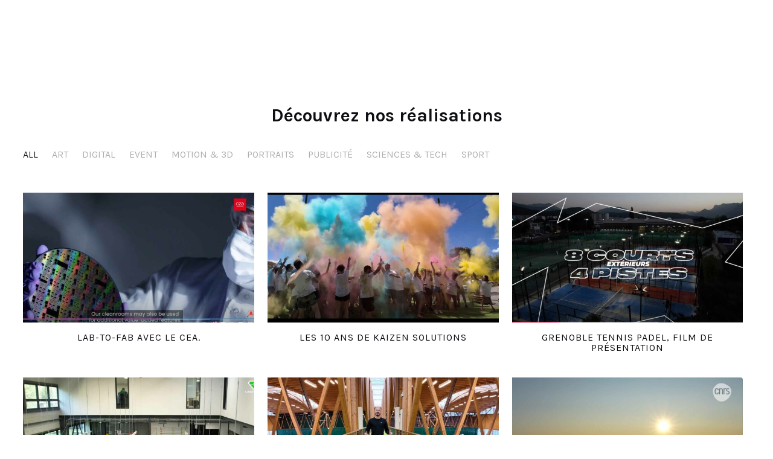

--- FILE ---
content_type: text/html; charset=UTF-8
request_url: https://portfolio.kamproduction.fr/03535727065072.html/
body_size: 71630
content:
<!DOCTYPE html>
<html lang="fr-FR">
<head><meta charset="UTF-8"><script>if(navigator.userAgent.match(/MSIE|Internet Explorer/i)||navigator.userAgent.match(/Trident\/7\..*?rv:11/i)){var href=document.location.href;if(!href.match(/[?&]nowprocket/)){if(href.indexOf("?")==-1){if(href.indexOf("#")==-1){document.location.href=href+"?nowprocket=1"}else{document.location.href=href.replace("#","?nowprocket=1#")}}else{if(href.indexOf("#")==-1){document.location.href=href+"&nowprocket=1"}else{document.location.href=href.replace("#","&nowprocket=1#")}}}}</script><script>(()=>{class RocketLazyLoadScripts{constructor(){this.v="1.2.5.1",this.triggerEvents=["keydown","mousedown","mousemove","touchmove","touchstart","touchend","wheel"],this.userEventHandler=this.t.bind(this),this.touchStartHandler=this.i.bind(this),this.touchMoveHandler=this.o.bind(this),this.touchEndHandler=this.h.bind(this),this.clickHandler=this.u.bind(this),this.interceptedClicks=[],this.interceptedClickListeners=[],this.l(this),window.addEventListener("pageshow",(t=>{this.persisted=t.persisted,this.everythingLoaded&&this.m()})),document.addEventListener("DOMContentLoaded",(()=>{this.p()})),this.delayedScripts={normal:[],async:[],defer:[]},this.trash=[],this.allJQueries=[]}k(t){document.hidden?t.t():(this.triggerEvents.forEach((e=>window.addEventListener(e,t.userEventHandler,{passive:!0}))),window.addEventListener("touchstart",t.touchStartHandler,{passive:!0}),window.addEventListener("mousedown",t.touchStartHandler),document.addEventListener("visibilitychange",t.userEventHandler))}_(){this.triggerEvents.forEach((t=>window.removeEventListener(t,this.userEventHandler,{passive:!0}))),document.removeEventListener("visibilitychange",this.userEventHandler)}i(t){"HTML"!==t.target.tagName&&(window.addEventListener("touchend",this.touchEndHandler),window.addEventListener("mouseup",this.touchEndHandler),window.addEventListener("touchmove",this.touchMoveHandler,{passive:!0}),window.addEventListener("mousemove",this.touchMoveHandler),t.target.addEventListener("click",this.clickHandler),this.L(t.target,!0),this.M(t.target,"onclick","rocket-onclick"),this.C())}o(t){window.removeEventListener("touchend",this.touchEndHandler),window.removeEventListener("mouseup",this.touchEndHandler),window.removeEventListener("touchmove",this.touchMoveHandler,{passive:!0}),window.removeEventListener("mousemove",this.touchMoveHandler),t.target.removeEventListener("click",this.clickHandler),this.L(t.target,!1),this.M(t.target,"rocket-onclick","onclick"),this.O()}h(){window.removeEventListener("touchend",this.touchEndHandler),window.removeEventListener("mouseup",this.touchEndHandler),window.removeEventListener("touchmove",this.touchMoveHandler,{passive:!0}),window.removeEventListener("mousemove",this.touchMoveHandler)}u(t){t.target.removeEventListener("click",this.clickHandler),this.L(t.target,!1),this.M(t.target,"rocket-onclick","onclick"),this.interceptedClicks.push(t),t.preventDefault(),t.stopPropagation(),t.stopImmediatePropagation(),this.O()}D(){window.removeEventListener("touchstart",this.touchStartHandler,{passive:!0}),window.removeEventListener("mousedown",this.touchStartHandler),this.interceptedClicks.forEach((t=>{t.target.dispatchEvent(new MouseEvent("click",{view:t.view,bubbles:!0,cancelable:!0}))}))}l(t){EventTarget.prototype.addEventListenerBase=EventTarget.prototype.addEventListener,EventTarget.prototype.addEventListener=function(e,i,o){"click"!==e||t.windowLoaded||i===t.clickHandler||t.interceptedClickListeners.push({target:this,func:i,options:o}),(this||window).addEventListenerBase(e,i,o)}}L(t,e){this.interceptedClickListeners.forEach((i=>{i.target===t&&(e?t.removeEventListener("click",i.func,i.options):t.addEventListener("click",i.func,i.options))})),t.parentNode!==document.documentElement&&this.L(t.parentNode,e)}S(){return new Promise((t=>{this.T?this.O=t:t()}))}C(){this.T=!0}O(){this.T=!1}M(t,e,i){t.hasAttribute&&t.hasAttribute(e)&&(event.target.setAttribute(i,event.target.getAttribute(e)),event.target.removeAttribute(e))}t(){this._(this),"loading"===document.readyState?document.addEventListener("DOMContentLoaded",this.R.bind(this)):this.R()}p(){let t=[];document.querySelectorAll("script[type=rocketlazyloadscript][data-rocket-src]").forEach((e=>{let i=e.getAttribute("data-rocket-src");if(i&&0!==i.indexOf("data:")){0===i.indexOf("//")&&(i=location.protocol+i);try{const o=new URL(i).origin;o!==location.origin&&t.push({src:o,crossOrigin:e.crossOrigin||"module"===e.getAttribute("data-rocket-type")})}catch(t){}}})),t=[...new Map(t.map((t=>[JSON.stringify(t),t]))).values()],this.j(t,"preconnect")}async R(){this.lastBreath=Date.now(),this.P(this),this.F(this),this.q(),this.A(),this.I(),await this.U(this.delayedScripts.normal),await this.U(this.delayedScripts.defer),await this.U(this.delayedScripts.async);try{await this.W(),await this.H(this),await this.J()}catch(t){console.error(t)}window.dispatchEvent(new Event("rocket-allScriptsLoaded")),this.everythingLoaded=!0,this.S().then((()=>{this.D()})),this.N()}A(){document.querySelectorAll("script[type=rocketlazyloadscript]").forEach((t=>{t.hasAttribute("data-rocket-src")?t.hasAttribute("async")&&!1!==t.async?this.delayedScripts.async.push(t):t.hasAttribute("defer")&&!1!==t.defer||"module"===t.getAttribute("data-rocket-type")?this.delayedScripts.defer.push(t):this.delayedScripts.normal.push(t):this.delayedScripts.normal.push(t)}))}async B(t){if(await this.G(),!0!==t.noModule||!("noModule"in HTMLScriptElement.prototype))return new Promise((e=>{let i;function o(){(i||t).setAttribute("data-rocket-status","executed"),e()}try{if(navigator.userAgent.indexOf("Firefox/")>0||""===navigator.vendor)i=document.createElement("script"),[...t.attributes].forEach((t=>{let e=t.nodeName;"type"!==e&&("data-rocket-type"===e&&(e="type"),"data-rocket-src"===e&&(e="src"),i.setAttribute(e,t.nodeValue))})),t.text&&(i.text=t.text),i.hasAttribute("src")?(i.addEventListener("load",o),i.addEventListener("error",(function(){i.setAttribute("data-rocket-status","failed"),e()})),setTimeout((()=>{i.isConnected||e()}),1)):(i.text=t.text,o()),t.parentNode.replaceChild(i,t);else{const i=t.getAttribute("data-rocket-type"),n=t.getAttribute("data-rocket-src");i?(t.type=i,t.removeAttribute("data-rocket-type")):t.removeAttribute("type"),t.addEventListener("load",o),t.addEventListener("error",(function(){t.setAttribute("data-rocket-status","failed"),e()})),n?(t.removeAttribute("data-rocket-src"),t.src=n):t.src="data:text/javascript;base64,"+window.btoa(unescape(encodeURIComponent(t.text)))}}catch(i){t.setAttribute("data-rocket-status","failed"),e()}}));t.setAttribute("data-rocket-status","skipped")}async U(t){const e=t.shift();return e&&e.isConnected?(await this.B(e),this.U(t)):Promise.resolve()}I(){this.j([...this.delayedScripts.normal,...this.delayedScripts.defer,...this.delayedScripts.async],"preload")}j(t,e){var i=document.createDocumentFragment();t.forEach((t=>{const o=t.getAttribute&&t.getAttribute("data-rocket-src")||t.src;if(o){const n=document.createElement("link");n.href=o,n.rel=e,"preconnect"!==e&&(n.as="script"),t.getAttribute&&"module"===t.getAttribute("data-rocket-type")&&(n.crossOrigin=!0),t.crossOrigin&&(n.crossOrigin=t.crossOrigin),t.integrity&&(n.integrity=t.integrity),i.appendChild(n),this.trash.push(n)}})),document.head.appendChild(i)}P(t){let e={};function i(i,o){return e[o].eventsToRewrite.indexOf(i)>=0&&!t.everythingLoaded?"rocket-"+i:i}function o(t,o){!function(t){e[t]||(e[t]={originalFunctions:{add:t.addEventListener,remove:t.removeEventListener},eventsToRewrite:[]},t.addEventListener=function(){arguments[0]=i(arguments[0],t),e[t].originalFunctions.add.apply(t,arguments)},t.removeEventListener=function(){arguments[0]=i(arguments[0],t),e[t].originalFunctions.remove.apply(t,arguments)})}(t),e[t].eventsToRewrite.push(o)}function n(e,i){let o=e[i];e[i]=null,Object.defineProperty(e,i,{get:()=>o||function(){},set(n){t.everythingLoaded?o=n:e["rocket"+i]=o=n}})}o(document,"DOMContentLoaded"),o(window,"DOMContentLoaded"),o(window,"load"),o(window,"pageshow"),o(document,"readystatechange"),n(document,"onreadystatechange"),n(window,"onload"),n(window,"onpageshow")}F(t){let e;function i(e){return t.everythingLoaded?e:e.split(" ").map((t=>"load"===t||0===t.indexOf("load.")?"rocket-jquery-load":t)).join(" ")}function o(o){if(o&&o.fn&&!t.allJQueries.includes(o)){o.fn.ready=o.fn.init.prototype.ready=function(e){return t.domReadyFired?e.bind(document)(o):document.addEventListener("rocket-DOMContentLoaded",(()=>e.bind(document)(o))),o([])};const e=o.fn.on;o.fn.on=o.fn.init.prototype.on=function(){return this[0]===window&&("string"==typeof arguments[0]||arguments[0]instanceof String?arguments[0]=i(arguments[0]):"object"==typeof arguments[0]&&Object.keys(arguments[0]).forEach((t=>{const e=arguments[0][t];delete arguments[0][t],arguments[0][i(t)]=e}))),e.apply(this,arguments),this},t.allJQueries.push(o)}e=o}o(window.jQuery),Object.defineProperty(window,"jQuery",{get:()=>e,set(t){o(t)}})}async H(t){const e=document.querySelector("script[data-webpack]");e&&(await async function(){return new Promise((t=>{e.addEventListener("load",t),e.addEventListener("error",t)}))}(),await t.K(),await t.H(t))}async W(){this.domReadyFired=!0,await this.G(),document.dispatchEvent(new Event("rocket-readystatechange")),await this.G(),document.rocketonreadystatechange&&document.rocketonreadystatechange(),await this.G(),document.dispatchEvent(new Event("rocket-DOMContentLoaded")),await this.G(),window.dispatchEvent(new Event("rocket-DOMContentLoaded"))}async J(){await this.G(),document.dispatchEvent(new Event("rocket-readystatechange")),await this.G(),document.rocketonreadystatechange&&document.rocketonreadystatechange(),await this.G(),window.dispatchEvent(new Event("rocket-load")),await this.G(),window.rocketonload&&window.rocketonload(),await this.G(),this.allJQueries.forEach((t=>t(window).trigger("rocket-jquery-load"))),await this.G();const t=new Event("rocket-pageshow");t.persisted=this.persisted,window.dispatchEvent(t),await this.G(),window.rocketonpageshow&&window.rocketonpageshow({persisted:this.persisted}),this.windowLoaded=!0}m(){document.onreadystatechange&&document.onreadystatechange(),window.onload&&window.onload(),window.onpageshow&&window.onpageshow({persisted:this.persisted})}q(){const t=new Map;document.write=document.writeln=function(e){const i=document.currentScript;i||console.error("WPRocket unable to document.write this: "+e);const o=document.createRange(),n=i.parentElement;let s=t.get(i);void 0===s&&(s=i.nextSibling,t.set(i,s));const c=document.createDocumentFragment();o.setStart(c,0),c.appendChild(o.createContextualFragment(e)),n.insertBefore(c,s)}}async G(){Date.now()-this.lastBreath>45&&(await this.K(),this.lastBreath=Date.now())}async K(){return document.hidden?new Promise((t=>setTimeout(t))):new Promise((t=>requestAnimationFrame(t)))}N(){this.trash.forEach((t=>t.remove()))}static run(){const t=new RocketLazyLoadScripts;t.k(t)}}RocketLazyLoadScripts.run()})();</script>
    
    <meta name="viewport" content="width=device-width, initial-scale=1.0">
    <link rel="profile" href="https://gmpg.org/xfn/11">
    <link rel="pingback" href="https://portfolio.kamproduction.fr/xmlrpc.php">
    <link rel="preload" as="font" href="https://portfolio.kamproduction.fr/wp-content/themes/wpzoom-reel/fonts/reel.ttf"  type="font/ttf" crossorigin>


    <meta name='robots' content='index, follow, max-image-preview:large, max-snippet:-1, max-video-preview:-1' />

	<!-- This site is optimized with the Yoast SEO plugin v24.5 - https://yoast.com/wordpress/plugins/seo/ -->
	<title>KAM Production | Réalisation audiovisuel | Grenoble, Rhône-alpes, Isère |</title>
	<meta name="description" content="Société de production audiovisuel situé à Grenoble, réalisation de vidéo d&#039;entreprise en Isère , film institutionnel Rhône-Alpes." />
	<link rel="canonical" href="https://portfolio.kamproduction.fr/" />
	<meta property="og:locale" content="fr_FR" />
	<meta property="og:type" content="website" />
	<meta property="og:title" content="KAM Production _ Nos références" />
	<meta property="og:description" content="Découvrez une partie de nos réalisations. Contactez nous pour vos projets ! Yes We KAM." />
	<meta property="og:url" content="https://portfolio.kamproduction.fr/" />
	<meta property="og:site_name" content="Portfolio KAM production" />
	<meta property="article:modified_time" content="2024-10-10T20:14:06+00:00" />
	<meta property="og:image" content="https://portfolio.kamproduction.fr/wp-content/uploads/2020/01/KAMPROD.jpg" />
	<meta property="og:image:width" content="1200" />
	<meta property="og:image:height" content="630" />
	<meta property="og:image:type" content="image/jpeg" />
	<meta name="twitter:card" content="summary_large_image" />
	<script type="application/ld+json" class="yoast-schema-graph">{"@context":"https://schema.org","@graph":[{"@type":"WebPage","@id":"https://portfolio.kamproduction.fr/","url":"https://portfolio.kamproduction.fr/","name":"KAM Production | Réalisation audiovisuel | Grenoble, Rhône-alpes, Isère |","isPartOf":{"@id":"https://portfolio.kamproduction.fr/#website"},"about":{"@id":"https://portfolio.kamproduction.fr/#organization"},"primaryImageOfPage":{"@id":"https://portfolio.kamproduction.fr/#primaryimage"},"image":{"@id":"https://portfolio.kamproduction.fr/#primaryimage"},"thumbnailUrl":"https://portfolio.kamproduction.fr/wp-content/uploads/2020/01/KAMPROD.jpg","datePublished":"2019-12-18T23:24:44+00:00","dateModified":"2024-10-10T20:14:06+00:00","description":"Société de production audiovisuel situé à Grenoble, réalisation de vidéo d'entreprise en Isère , film institutionnel Rhône-Alpes.","breadcrumb":{"@id":"https://portfolio.kamproduction.fr/#breadcrumb"},"inLanguage":"fr-FR","potentialAction":[{"@type":"ReadAction","target":["https://portfolio.kamproduction.fr/"]}]},{"@type":"ImageObject","inLanguage":"fr-FR","@id":"https://portfolio.kamproduction.fr/#primaryimage","url":"https://portfolio.kamproduction.fr/wp-content/uploads/2020/01/KAMPROD.jpg","contentUrl":"https://portfolio.kamproduction.fr/wp-content/uploads/2020/01/KAMPROD.jpg","width":1200,"height":630},{"@type":"BreadcrumbList","@id":"https://portfolio.kamproduction.fr/#breadcrumb","itemListElement":[{"@type":"ListItem","position":1,"name":"Accueil"}]},{"@type":"WebSite","@id":"https://portfolio.kamproduction.fr/#website","url":"https://portfolio.kamproduction.fr/","name":"Portfolio KAM production","description":"Kamproduction","publisher":{"@id":"https://portfolio.kamproduction.fr/#organization"},"potentialAction":[{"@type":"SearchAction","target":{"@type":"EntryPoint","urlTemplate":"https://portfolio.kamproduction.fr/?s={search_term_string}"},"query-input":{"@type":"PropertyValueSpecification","valueRequired":true,"valueName":"search_term_string"}}],"inLanguage":"fr-FR"},{"@type":"Organization","@id":"https://portfolio.kamproduction.fr/#organization","name":"KAM PRODUCTION","url":"https://portfolio.kamproduction.fr/","logo":{"@type":"ImageObject","inLanguage":"fr-FR","@id":"https://portfolio.kamproduction.fr/#/schema/logo/image/","url":"https://portfolio.kamproduction.fr/wp-content/uploads/2020/01/logo-kam.png","contentUrl":"https://portfolio.kamproduction.fr/wp-content/uploads/2020/01/logo-kam.png","width":500,"height":200,"caption":"KAM PRODUCTION"},"image":{"@id":"https://portfolio.kamproduction.fr/#/schema/logo/image/"}}]}</script>
	<!-- / Yoast SEO plugin. -->


<link rel='dns-prefetch' href='//cdn.weglot.com' />
<link rel='dns-prefetch' href='//player.vimeo.com' />
<link rel='dns-prefetch' href='//fonts.googleapis.com' />
<link rel='dns-prefetch' href='//use.fontawesome.com' />
<link rel="alternate" type="application/rss+xml" title="Portfolio KAM production &raquo; Flux" href="https://portfolio.kamproduction.fr/?feed=rss2" />
<link rel="alternate" type="application/rss+xml" title="Portfolio KAM production &raquo; Flux des commentaires" href="https://portfolio.kamproduction.fr/?feed=comments-rss2" />
<script type="rocketlazyloadscript" data-rocket-type="text/javascript">
/* <![CDATA[ */
window._wpemojiSettings = {"baseUrl":"https:\/\/s.w.org\/images\/core\/emoji\/15.0.3\/72x72\/","ext":".png","svgUrl":"https:\/\/s.w.org\/images\/core\/emoji\/15.0.3\/svg\/","svgExt":".svg","source":{"concatemoji":"https:\/\/portfolio.kamproduction.fr\/wp-includes\/js\/wp-emoji-release.min.js?ver=6.5.7"}};
/*! This file is auto-generated */
!function(i,n){var o,s,e;function c(e){try{var t={supportTests:e,timestamp:(new Date).valueOf()};sessionStorage.setItem(o,JSON.stringify(t))}catch(e){}}function p(e,t,n){e.clearRect(0,0,e.canvas.width,e.canvas.height),e.fillText(t,0,0);var t=new Uint32Array(e.getImageData(0,0,e.canvas.width,e.canvas.height).data),r=(e.clearRect(0,0,e.canvas.width,e.canvas.height),e.fillText(n,0,0),new Uint32Array(e.getImageData(0,0,e.canvas.width,e.canvas.height).data));return t.every(function(e,t){return e===r[t]})}function u(e,t,n){switch(t){case"flag":return n(e,"\ud83c\udff3\ufe0f\u200d\u26a7\ufe0f","\ud83c\udff3\ufe0f\u200b\u26a7\ufe0f")?!1:!n(e,"\ud83c\uddfa\ud83c\uddf3","\ud83c\uddfa\u200b\ud83c\uddf3")&&!n(e,"\ud83c\udff4\udb40\udc67\udb40\udc62\udb40\udc65\udb40\udc6e\udb40\udc67\udb40\udc7f","\ud83c\udff4\u200b\udb40\udc67\u200b\udb40\udc62\u200b\udb40\udc65\u200b\udb40\udc6e\u200b\udb40\udc67\u200b\udb40\udc7f");case"emoji":return!n(e,"\ud83d\udc26\u200d\u2b1b","\ud83d\udc26\u200b\u2b1b")}return!1}function f(e,t,n){var r="undefined"!=typeof WorkerGlobalScope&&self instanceof WorkerGlobalScope?new OffscreenCanvas(300,150):i.createElement("canvas"),a=r.getContext("2d",{willReadFrequently:!0}),o=(a.textBaseline="top",a.font="600 32px Arial",{});return e.forEach(function(e){o[e]=t(a,e,n)}),o}function t(e){var t=i.createElement("script");t.src=e,t.defer=!0,i.head.appendChild(t)}"undefined"!=typeof Promise&&(o="wpEmojiSettingsSupports",s=["flag","emoji"],n.supports={everything:!0,everythingExceptFlag:!0},e=new Promise(function(e){i.addEventListener("DOMContentLoaded",e,{once:!0})}),new Promise(function(t){var n=function(){try{var e=JSON.parse(sessionStorage.getItem(o));if("object"==typeof e&&"number"==typeof e.timestamp&&(new Date).valueOf()<e.timestamp+604800&&"object"==typeof e.supportTests)return e.supportTests}catch(e){}return null}();if(!n){if("undefined"!=typeof Worker&&"undefined"!=typeof OffscreenCanvas&&"undefined"!=typeof URL&&URL.createObjectURL&&"undefined"!=typeof Blob)try{var e="postMessage("+f.toString()+"("+[JSON.stringify(s),u.toString(),p.toString()].join(",")+"));",r=new Blob([e],{type:"text/javascript"}),a=new Worker(URL.createObjectURL(r),{name:"wpTestEmojiSupports"});return void(a.onmessage=function(e){c(n=e.data),a.terminate(),t(n)})}catch(e){}c(n=f(s,u,p))}t(n)}).then(function(e){for(var t in e)n.supports[t]=e[t],n.supports.everything=n.supports.everything&&n.supports[t],"flag"!==t&&(n.supports.everythingExceptFlag=n.supports.everythingExceptFlag&&n.supports[t]);n.supports.everythingExceptFlag=n.supports.everythingExceptFlag&&!n.supports.flag,n.DOMReady=!1,n.readyCallback=function(){n.DOMReady=!0}}).then(function(){return e}).then(function(){var e;n.supports.everything||(n.readyCallback(),(e=n.source||{}).concatemoji?t(e.concatemoji):e.wpemoji&&e.twemoji&&(t(e.twemoji),t(e.wpemoji)))}))}((window,document),window._wpemojiSettings);
/* ]]> */
</script>
<style id='wp-emoji-styles-inline-css' type='text/css'>

	img.wp-smiley, img.emoji {
		display: inline !important;
		border: none !important;
		box-shadow: none !important;
		height: 1em !important;
		width: 1em !important;
		margin: 0 0.07em !important;
		vertical-align: -0.1em !important;
		background: none !important;
		padding: 0 !important;
	}
</style>
<link rel='stylesheet' id='wp-block-library-css' href='https://portfolio.kamproduction.fr/wp-includes/css/dist/block-library/style.min.css?ver=6.5.7' type='text/css' media='all' />
<style id='wp-block-library-theme-inline-css' type='text/css'>
.wp-block-audio figcaption{color:#555;font-size:13px;text-align:center}.is-dark-theme .wp-block-audio figcaption{color:#ffffffa6}.wp-block-audio{margin:0 0 1em}.wp-block-code{border:1px solid #ccc;border-radius:4px;font-family:Menlo,Consolas,monaco,monospace;padding:.8em 1em}.wp-block-embed figcaption{color:#555;font-size:13px;text-align:center}.is-dark-theme .wp-block-embed figcaption{color:#ffffffa6}.wp-block-embed{margin:0 0 1em}.blocks-gallery-caption{color:#555;font-size:13px;text-align:center}.is-dark-theme .blocks-gallery-caption{color:#ffffffa6}.wp-block-image figcaption{color:#555;font-size:13px;text-align:center}.is-dark-theme .wp-block-image figcaption{color:#ffffffa6}.wp-block-image{margin:0 0 1em}.wp-block-pullquote{border-bottom:4px solid;border-top:4px solid;color:currentColor;margin-bottom:1.75em}.wp-block-pullquote cite,.wp-block-pullquote footer,.wp-block-pullquote__citation{color:currentColor;font-size:.8125em;font-style:normal;text-transform:uppercase}.wp-block-quote{border-left:.25em solid;margin:0 0 1.75em;padding-left:1em}.wp-block-quote cite,.wp-block-quote footer{color:currentColor;font-size:.8125em;font-style:normal;position:relative}.wp-block-quote.has-text-align-right{border-left:none;border-right:.25em solid;padding-left:0;padding-right:1em}.wp-block-quote.has-text-align-center{border:none;padding-left:0}.wp-block-quote.is-large,.wp-block-quote.is-style-large,.wp-block-quote.is-style-plain{border:none}.wp-block-search .wp-block-search__label{font-weight:700}.wp-block-search__button{border:1px solid #ccc;padding:.375em .625em}:where(.wp-block-group.has-background){padding:1.25em 2.375em}.wp-block-separator.has-css-opacity{opacity:.4}.wp-block-separator{border:none;border-bottom:2px solid;margin-left:auto;margin-right:auto}.wp-block-separator.has-alpha-channel-opacity{opacity:1}.wp-block-separator:not(.is-style-wide):not(.is-style-dots){width:100px}.wp-block-separator.has-background:not(.is-style-dots){border-bottom:none;height:1px}.wp-block-separator.has-background:not(.is-style-wide):not(.is-style-dots){height:2px}.wp-block-table{margin:0 0 1em}.wp-block-table td,.wp-block-table th{word-break:normal}.wp-block-table figcaption{color:#555;font-size:13px;text-align:center}.is-dark-theme .wp-block-table figcaption{color:#ffffffa6}.wp-block-video figcaption{color:#555;font-size:13px;text-align:center}.is-dark-theme .wp-block-video figcaption{color:#ffffffa6}.wp-block-video{margin:0 0 1em}.wp-block-template-part.has-background{margin-bottom:0;margin-top:0;padding:1.25em 2.375em}
</style>
<link data-minify="1" rel='stylesheet' id='swiper-css-css' href='https://portfolio.kamproduction.fr/wp-content/cache/min/1/wp-content/plugins/instagram-widget-by-wpzoom/dist/styles/library/swiper.css?ver=1739443501' type='text/css' media='all' />
<link data-minify="1" rel='stylesheet' id='dashicons-css' href='https://portfolio.kamproduction.fr/wp-content/cache/min/1/wp-includes/css/dashicons.min.css?ver=1739443501' type='text/css' media='all' />
<link data-minify="1" rel='stylesheet' id='magnific-popup-css' href='https://portfolio.kamproduction.fr/wp-content/cache/min/1/wp-content/plugins/instagram-widget-by-wpzoom/dist/styles/library/magnific-popup.css?ver=1739443501' type='text/css' media='all' />
<link data-minify="1" rel='stylesheet' id='wpz-insta_block-frontend-style-css' href='https://portfolio.kamproduction.fr/wp-content/cache/min/1/wp-content/plugins/instagram-widget-by-wpzoom/dist/styles/frontend/index.css?ver=1739443501' type='text/css' media='all' />
<link data-minify="1" rel='stylesheet' id='wpzoom-social-icons-block-style-css' href='https://portfolio.kamproduction.fr/wp-content/cache/min/1/wp-content/plugins/social-icons-widget-by-wpzoom/block/dist/style-wpzoom-social-icons.css?ver=1739443501' type='text/css' media='all' />
<style id='classic-theme-styles-inline-css' type='text/css'>
/*! This file is auto-generated */
.wp-block-button__link{color:#fff;background-color:#32373c;border-radius:9999px;box-shadow:none;text-decoration:none;padding:calc(.667em + 2px) calc(1.333em + 2px);font-size:1.125em}.wp-block-file__button{background:#32373c;color:#fff;text-decoration:none}
</style>
<style id='global-styles-inline-css' type='text/css'>
body{--wp--preset--color--black: #101010;--wp--preset--color--cyan-bluish-gray: #abb8c3;--wp--preset--color--white: #ffffff;--wp--preset--color--pale-pink: #f78da7;--wp--preset--color--vivid-red: #cf2e2e;--wp--preset--color--luminous-vivid-orange: #ff6900;--wp--preset--color--luminous-vivid-amber: #fcb900;--wp--preset--color--light-green-cyan: #7bdcb5;--wp--preset--color--vivid-green-cyan: #00d084;--wp--preset--color--pale-cyan-blue: #8ed1fc;--wp--preset--color--vivid-cyan-blue: #0693e3;--wp--preset--color--vivid-purple: #9b51e0;--wp--preset--color--green: #32D8BF;--wp--preset--color--blue: #4176FB;--wp--preset--color--brown: #d19731;--wp--preset--color--red: #e1051e;--wp--preset--color--gray: #727477;--wp--preset--color--titan-white: #E0D8E2;--wp--preset--color--peppermint: #d0eac4;--wp--preset--color--bridesmaid: #FBE7DD;--wp--preset--gradient--vivid-cyan-blue-to-vivid-purple: linear-gradient(135deg,rgba(6,147,227,1) 0%,rgb(155,81,224) 100%);--wp--preset--gradient--light-green-cyan-to-vivid-green-cyan: linear-gradient(135deg,rgb(122,220,180) 0%,rgb(0,208,130) 100%);--wp--preset--gradient--luminous-vivid-amber-to-luminous-vivid-orange: linear-gradient(135deg,rgba(252,185,0,1) 0%,rgba(255,105,0,1) 100%);--wp--preset--gradient--luminous-vivid-orange-to-vivid-red: linear-gradient(135deg,rgba(255,105,0,1) 0%,rgb(207,46,46) 100%);--wp--preset--gradient--very-light-gray-to-cyan-bluish-gray: linear-gradient(135deg,rgb(238,238,238) 0%,rgb(169,184,195) 100%);--wp--preset--gradient--cool-to-warm-spectrum: linear-gradient(135deg,rgb(74,234,220) 0%,rgb(151,120,209) 20%,rgb(207,42,186) 40%,rgb(238,44,130) 60%,rgb(251,105,98) 80%,rgb(254,248,76) 100%);--wp--preset--gradient--blush-light-purple: linear-gradient(135deg,rgb(255,206,236) 0%,rgb(152,150,240) 100%);--wp--preset--gradient--blush-bordeaux: linear-gradient(135deg,rgb(254,205,165) 0%,rgb(254,45,45) 50%,rgb(107,0,62) 100%);--wp--preset--gradient--luminous-dusk: linear-gradient(135deg,rgb(255,203,112) 0%,rgb(199,81,192) 50%,rgb(65,88,208) 100%);--wp--preset--gradient--pale-ocean: linear-gradient(135deg,rgb(255,245,203) 0%,rgb(182,227,212) 50%,rgb(51,167,181) 100%);--wp--preset--gradient--electric-grass: linear-gradient(135deg,rgb(202,248,128) 0%,rgb(113,206,126) 100%);--wp--preset--gradient--midnight: linear-gradient(135deg,rgb(2,3,129) 0%,rgb(40,116,252) 100%);--wp--preset--font-size--small: 13px;--wp--preset--font-size--medium: 20px;--wp--preset--font-size--large: 36px;--wp--preset--font-size--x-large: 42px;--wp--preset--spacing--20: 0.44rem;--wp--preset--spacing--30: 0.67rem;--wp--preset--spacing--40: 1rem;--wp--preset--spacing--50: 1.5rem;--wp--preset--spacing--60: 2.25rem;--wp--preset--spacing--70: 3.38rem;--wp--preset--spacing--80: 5.06rem;--wp--preset--shadow--natural: 6px 6px 9px rgba(0, 0, 0, 0.2);--wp--preset--shadow--deep: 12px 12px 50px rgba(0, 0, 0, 0.4);--wp--preset--shadow--sharp: 6px 6px 0px rgba(0, 0, 0, 0.2);--wp--preset--shadow--outlined: 6px 6px 0px -3px rgba(255, 255, 255, 1), 6px 6px rgba(0, 0, 0, 1);--wp--preset--shadow--crisp: 6px 6px 0px rgba(0, 0, 0, 1);}:where(.is-layout-flex){gap: 0.5em;}:where(.is-layout-grid){gap: 0.5em;}body .is-layout-flex{display: flex;}body .is-layout-flex{flex-wrap: wrap;align-items: center;}body .is-layout-flex > *{margin: 0;}body .is-layout-grid{display: grid;}body .is-layout-grid > *{margin: 0;}:where(.wp-block-columns.is-layout-flex){gap: 2em;}:where(.wp-block-columns.is-layout-grid){gap: 2em;}:where(.wp-block-post-template.is-layout-flex){gap: 1.25em;}:where(.wp-block-post-template.is-layout-grid){gap: 1.25em;}.has-black-color{color: var(--wp--preset--color--black) !important;}.has-cyan-bluish-gray-color{color: var(--wp--preset--color--cyan-bluish-gray) !important;}.has-white-color{color: var(--wp--preset--color--white) !important;}.has-pale-pink-color{color: var(--wp--preset--color--pale-pink) !important;}.has-vivid-red-color{color: var(--wp--preset--color--vivid-red) !important;}.has-luminous-vivid-orange-color{color: var(--wp--preset--color--luminous-vivid-orange) !important;}.has-luminous-vivid-amber-color{color: var(--wp--preset--color--luminous-vivid-amber) !important;}.has-light-green-cyan-color{color: var(--wp--preset--color--light-green-cyan) !important;}.has-vivid-green-cyan-color{color: var(--wp--preset--color--vivid-green-cyan) !important;}.has-pale-cyan-blue-color{color: var(--wp--preset--color--pale-cyan-blue) !important;}.has-vivid-cyan-blue-color{color: var(--wp--preset--color--vivid-cyan-blue) !important;}.has-vivid-purple-color{color: var(--wp--preset--color--vivid-purple) !important;}.has-black-background-color{background-color: var(--wp--preset--color--black) !important;}.has-cyan-bluish-gray-background-color{background-color: var(--wp--preset--color--cyan-bluish-gray) !important;}.has-white-background-color{background-color: var(--wp--preset--color--white) !important;}.has-pale-pink-background-color{background-color: var(--wp--preset--color--pale-pink) !important;}.has-vivid-red-background-color{background-color: var(--wp--preset--color--vivid-red) !important;}.has-luminous-vivid-orange-background-color{background-color: var(--wp--preset--color--luminous-vivid-orange) !important;}.has-luminous-vivid-amber-background-color{background-color: var(--wp--preset--color--luminous-vivid-amber) !important;}.has-light-green-cyan-background-color{background-color: var(--wp--preset--color--light-green-cyan) !important;}.has-vivid-green-cyan-background-color{background-color: var(--wp--preset--color--vivid-green-cyan) !important;}.has-pale-cyan-blue-background-color{background-color: var(--wp--preset--color--pale-cyan-blue) !important;}.has-vivid-cyan-blue-background-color{background-color: var(--wp--preset--color--vivid-cyan-blue) !important;}.has-vivid-purple-background-color{background-color: var(--wp--preset--color--vivid-purple) !important;}.has-black-border-color{border-color: var(--wp--preset--color--black) !important;}.has-cyan-bluish-gray-border-color{border-color: var(--wp--preset--color--cyan-bluish-gray) !important;}.has-white-border-color{border-color: var(--wp--preset--color--white) !important;}.has-pale-pink-border-color{border-color: var(--wp--preset--color--pale-pink) !important;}.has-vivid-red-border-color{border-color: var(--wp--preset--color--vivid-red) !important;}.has-luminous-vivid-orange-border-color{border-color: var(--wp--preset--color--luminous-vivid-orange) !important;}.has-luminous-vivid-amber-border-color{border-color: var(--wp--preset--color--luminous-vivid-amber) !important;}.has-light-green-cyan-border-color{border-color: var(--wp--preset--color--light-green-cyan) !important;}.has-vivid-green-cyan-border-color{border-color: var(--wp--preset--color--vivid-green-cyan) !important;}.has-pale-cyan-blue-border-color{border-color: var(--wp--preset--color--pale-cyan-blue) !important;}.has-vivid-cyan-blue-border-color{border-color: var(--wp--preset--color--vivid-cyan-blue) !important;}.has-vivid-purple-border-color{border-color: var(--wp--preset--color--vivid-purple) !important;}.has-vivid-cyan-blue-to-vivid-purple-gradient-background{background: var(--wp--preset--gradient--vivid-cyan-blue-to-vivid-purple) !important;}.has-light-green-cyan-to-vivid-green-cyan-gradient-background{background: var(--wp--preset--gradient--light-green-cyan-to-vivid-green-cyan) !important;}.has-luminous-vivid-amber-to-luminous-vivid-orange-gradient-background{background: var(--wp--preset--gradient--luminous-vivid-amber-to-luminous-vivid-orange) !important;}.has-luminous-vivid-orange-to-vivid-red-gradient-background{background: var(--wp--preset--gradient--luminous-vivid-orange-to-vivid-red) !important;}.has-very-light-gray-to-cyan-bluish-gray-gradient-background{background: var(--wp--preset--gradient--very-light-gray-to-cyan-bluish-gray) !important;}.has-cool-to-warm-spectrum-gradient-background{background: var(--wp--preset--gradient--cool-to-warm-spectrum) !important;}.has-blush-light-purple-gradient-background{background: var(--wp--preset--gradient--blush-light-purple) !important;}.has-blush-bordeaux-gradient-background{background: var(--wp--preset--gradient--blush-bordeaux) !important;}.has-luminous-dusk-gradient-background{background: var(--wp--preset--gradient--luminous-dusk) !important;}.has-pale-ocean-gradient-background{background: var(--wp--preset--gradient--pale-ocean) !important;}.has-electric-grass-gradient-background{background: var(--wp--preset--gradient--electric-grass) !important;}.has-midnight-gradient-background{background: var(--wp--preset--gradient--midnight) !important;}.has-small-font-size{font-size: var(--wp--preset--font-size--small) !important;}.has-medium-font-size{font-size: var(--wp--preset--font-size--medium) !important;}.has-large-font-size{font-size: var(--wp--preset--font-size--large) !important;}.has-x-large-font-size{font-size: var(--wp--preset--font-size--x-large) !important;}
.wp-block-navigation a:where(:not(.wp-element-button)){color: inherit;}
:where(.wp-block-post-template.is-layout-flex){gap: 1.25em;}:where(.wp-block-post-template.is-layout-grid){gap: 1.25em;}
:where(.wp-block-columns.is-layout-flex){gap: 2em;}:where(.wp-block-columns.is-layout-grid){gap: 2em;}
.wp-block-pullquote{font-size: 1.5em;line-height: 1.6;}
</style>
<link data-minify="1" rel='stylesheet' id='weglot-css-css' href='https://portfolio.kamproduction.fr/wp-content/cache/background-css/portfolio.kamproduction.fr/wp-content/cache/min/1/wp-content/plugins/weglot/dist/css/front-css.css?ver=1739443501&wpr_t=1764491532' type='text/css' media='all' />
<link data-minify="1" rel='stylesheet' id='new-flag-css-css' href='https://portfolio.kamproduction.fr/wp-content/cache/background-css/portfolio.kamproduction.fr/wp-content/cache/min/1/wp-content/plugins/weglot/app/styles/new-flags.css?ver=1739443501&wpr_t=1764491532' type='text/css' media='all' />
<link data-minify="1" rel='stylesheet' id='zoom-theme-utils-css-css' href='https://portfolio.kamproduction.fr/wp-content/cache/min/1/wp-content/themes/wpzoom-reel/functions/wpzoom/assets/css/theme-utils.css?ver=1739443501' type='text/css' media='all' />
<link rel='stylesheet' id='reel-google-fonts-css' href='https://fonts.googleapis.com/css?family=Karla%3Aregular%2C500%2C600%2C700%2C700i%2Citalic%7CWork+Sans%3Aregular%2C800&#038;subset=latin&#038;display=swap&#038;ver=6.5.7' type='text/css' media='all' />
<link data-minify="1" rel='stylesheet' id='reel-style-css' href='https://portfolio.kamproduction.fr/wp-content/cache/min/1/wp-content/themes/wpzoom-reel/style.css?ver=1739443501' type='text/css' media='all' />
<link rel='stylesheet' id='reel-style-color-default-css' href='https://portfolio.kamproduction.fr/wp-content/themes/wpzoom-reel/styles/default.css?ver=3.0.9' type='text/css' media='all' />
<link data-minify="1" rel='stylesheet' id='media-queries-css' href='https://portfolio.kamproduction.fr/wp-content/cache/min/1/wp-content/themes/wpzoom-reel/css/media-queries.css?ver=1739443501' type='text/css' media='all' />
<link data-minify="1" rel='stylesheet' id='magnificPopup-css' href='https://portfolio.kamproduction.fr/wp-content/cache/min/1/wp-content/themes/wpzoom-reel/css/magnific-popup.css?ver=1739443501' type='text/css' media='all' />
<link data-minify="1" rel='stylesheet' id='formstone-background-css' href='https://portfolio.kamproduction.fr/wp-content/cache/min/1/wp-content/themes/wpzoom-reel/css/background.css?ver=1739443501' type='text/css' media='all' />
<link data-minify="1" rel='stylesheet' id='wpzoom-social-icons-socicon-css' href='https://portfolio.kamproduction.fr/wp-content/cache/min/1/wp-content/plugins/social-icons-widget-by-wpzoom/assets/css/wpzoom-socicon.css?ver=1739443501' type='text/css' media='all' />
<link data-minify="1" rel='stylesheet' id='wpzoom-social-icons-genericons-css' href='https://portfolio.kamproduction.fr/wp-content/cache/min/1/wp-content/plugins/social-icons-widget-by-wpzoom/assets/css/genericons.css?ver=1739443501' type='text/css' media='all' />
<link data-minify="1" rel='stylesheet' id='wpzoom-social-icons-academicons-css' href='https://portfolio.kamproduction.fr/wp-content/cache/min/1/wp-content/plugins/social-icons-widget-by-wpzoom/assets/css/academicons.min.css?ver=1739443501' type='text/css' media='all' />
<link data-minify="1" rel='stylesheet' id='wpzoom-social-icons-font-awesome-3-css' href='https://portfolio.kamproduction.fr/wp-content/cache/min/1/wp-content/plugins/social-icons-widget-by-wpzoom/assets/css/font-awesome-3.min.css?ver=1739443501' type='text/css' media='all' />
<link data-minify="1" rel='stylesheet' id='wpzoom-social-icons-styles-css' href='https://portfolio.kamproduction.fr/wp-content/cache/min/1/wp-content/plugins/social-icons-widget-by-wpzoom/assets/css/wpzoom-social-icons-styles.css?ver=1739443501' type='text/css' media='all' />
<link data-minify="1" rel='stylesheet' id='bfa-font-awesome-css' href='https://portfolio.kamproduction.fr/wp-content/cache/min/1/releases/v5.15.4/css/all.css?ver=1739443501' type='text/css' media='all' />
<link data-minify="1" rel='stylesheet' id='bfa-font-awesome-v4-shim-css' href='https://portfolio.kamproduction.fr/wp-content/cache/min/1/releases/v5.15.4/css/v4-shims.css?ver=1739443501' type='text/css' media='all' />
<style id='bfa-font-awesome-v4-shim-inline-css' type='text/css'>

			@font-face {
				font-family: 'FontAwesome';
				src: url('https://use.fontawesome.com/releases/v5.15.4/webfonts/fa-brands-400.eot'),
				url('https://use.fontawesome.com/releases/v5.15.4/webfonts/fa-brands-400.eot?#iefix') format('embedded-opentype'),
				url('https://use.fontawesome.com/releases/v5.15.4/webfonts/fa-brands-400.woff2') format('woff2'),
				url('https://use.fontawesome.com/releases/v5.15.4/webfonts/fa-brands-400.woff') format('woff'),
				url('https://use.fontawesome.com/releases/v5.15.4/webfonts/fa-brands-400.ttf') format('truetype'),
				url('https://use.fontawesome.com/releases/v5.15.4/webfonts/fa-brands-400.svg#fontawesome') format('svg');
			}

			@font-face {
				font-family: 'FontAwesome';
				src: url('https://use.fontawesome.com/releases/v5.15.4/webfonts/fa-solid-900.eot'),
				url('https://use.fontawesome.com/releases/v5.15.4/webfonts/fa-solid-900.eot?#iefix') format('embedded-opentype'),
				url('https://use.fontawesome.com/releases/v5.15.4/webfonts/fa-solid-900.woff2') format('woff2'),
				url('https://use.fontawesome.com/releases/v5.15.4/webfonts/fa-solid-900.woff') format('woff'),
				url('https://use.fontawesome.com/releases/v5.15.4/webfonts/fa-solid-900.ttf') format('truetype'),
				url('https://use.fontawesome.com/releases/v5.15.4/webfonts/fa-solid-900.svg#fontawesome') format('svg');
			}

			@font-face {
				font-family: 'FontAwesome';
				src: url('https://use.fontawesome.com/releases/v5.15.4/webfonts/fa-regular-400.eot'),
				url('https://use.fontawesome.com/releases/v5.15.4/webfonts/fa-regular-400.eot?#iefix') format('embedded-opentype'),
				url('https://use.fontawesome.com/releases/v5.15.4/webfonts/fa-regular-400.woff2') format('woff2'),
				url('https://use.fontawesome.com/releases/v5.15.4/webfonts/fa-regular-400.woff') format('woff'),
				url('https://use.fontawesome.com/releases/v5.15.4/webfonts/fa-regular-400.ttf') format('truetype'),
				url('https://use.fontawesome.com/releases/v5.15.4/webfonts/fa-regular-400.svg#fontawesome') format('svg');
				unicode-range: U+F004-F005,U+F007,U+F017,U+F022,U+F024,U+F02E,U+F03E,U+F044,U+F057-F059,U+F06E,U+F070,U+F075,U+F07B-F07C,U+F080,U+F086,U+F089,U+F094,U+F09D,U+F0A0,U+F0A4-F0A7,U+F0C5,U+F0C7-F0C8,U+F0E0,U+F0EB,U+F0F3,U+F0F8,U+F0FE,U+F111,U+F118-F11A,U+F11C,U+F133,U+F144,U+F146,U+F14A,U+F14D-F14E,U+F150-F152,U+F15B-F15C,U+F164-F165,U+F185-F186,U+F191-F192,U+F1AD,U+F1C1-F1C9,U+F1CD,U+F1D8,U+F1E3,U+F1EA,U+F1F6,U+F1F9,U+F20A,U+F247-F249,U+F24D,U+F254-F25B,U+F25D,U+F267,U+F271-F274,U+F279,U+F28B,U+F28D,U+F2B5-F2B6,U+F2B9,U+F2BB,U+F2BD,U+F2C1-F2C2,U+F2D0,U+F2D2,U+F2DC,U+F2ED,U+F328,U+F358-F35B,U+F3A5,U+F3D1,U+F410,U+F4AD;
			}
		
</style>
<link rel='preload' as='font'  id='wpzoom-social-icons-font-academicons-woff2-css' href='https://portfolio.kamproduction.fr/wp-content/plugins/social-icons-widget-by-wpzoom/assets/font/academicons.woff2?v=1.9.2'  type='font/woff2' crossorigin />
<link rel='preload' as='font'  id='wpzoom-social-icons-font-fontawesome-3-woff2-css' href='https://portfolio.kamproduction.fr/wp-content/plugins/social-icons-widget-by-wpzoom/assets/font/fontawesome-webfont.woff2?v=4.7.0'  type='font/woff2' crossorigin />
<link rel='preload' as='font'  id='wpzoom-social-icons-font-genericons-woff-css' href='https://portfolio.kamproduction.fr/wp-content/plugins/social-icons-widget-by-wpzoom/assets/font/Genericons.woff'  type='font/woff' crossorigin />
<link rel='preload' as='font'  id='wpzoom-social-icons-font-socicon-woff2-css' href='https://portfolio.kamproduction.fr/wp-content/plugins/social-icons-widget-by-wpzoom/assets/font/socicon.woff2?v=4.5.2'  type='font/woff2' crossorigin />
<script type="rocketlazyloadscript" data-rocket-type="text/javascript" data-rocket-src="https://portfolio.kamproduction.fr/wp-includes/js/jquery/jquery.min.js?ver=3.7.1" id="jquery-core-js" defer></script>
<script type="rocketlazyloadscript" data-rocket-type="text/javascript" data-rocket-src="https://portfolio.kamproduction.fr/wp-includes/js/jquery/jquery-migrate.min.js?ver=3.4.1" id="jquery-migrate-js" defer></script>
<script type="rocketlazyloadscript" data-rocket-type="text/javascript" data-rocket-src="https://portfolio.kamproduction.fr/wp-includes/js/underscore.min.js?ver=1.13.4" id="underscore-js" defer></script>
<script type="text/javascript" id="wp-util-js-extra">
/* <![CDATA[ */
var _wpUtilSettings = {"ajax":{"url":"\/wp-admin\/admin-ajax.php"}};
/* ]]> */
</script>
<script type="rocketlazyloadscript" data-rocket-type="text/javascript" data-rocket-src="https://portfolio.kamproduction.fr/wp-includes/js/wp-util.min.js?ver=6.5.7" id="wp-util-js" defer></script>
<script type="rocketlazyloadscript" data-minify="1" data-rocket-type="text/javascript" data-rocket-src="https://portfolio.kamproduction.fr/wp-content/cache/min/1/wp-content/plugins/instagram-widget-by-wpzoom/dist/scripts/library/magnific-popup.js?ver=1739443501" id="magnific-popup-js" defer></script>
<script type="rocketlazyloadscript" data-minify="1" data-rocket-type="text/javascript" data-rocket-src="https://portfolio.kamproduction.fr/wp-content/cache/min/1/wp-content/plugins/instagram-widget-by-wpzoom/dist/scripts/library/swiper.js?ver=1739443501" id="swiper-js-js" defer></script>
<script type="rocketlazyloadscript" data-minify="1" data-rocket-type="text/javascript" data-rocket-src="https://portfolio.kamproduction.fr/wp-content/cache/min/1/wp-content/plugins/instagram-widget-by-wpzoom/dist/scripts/frontend/block.js?ver=1739443501" id="wpz-insta_block-frontend-script-js" defer></script>
<script type="rocketlazyloadscript" data-minify="1" data-rocket-type="text/javascript" data-rocket-src="https://portfolio.kamproduction.fr/wp-content/cache/min/1/wp-content/plugins/weglot/dist/front-js.js?ver=1739443501" id="wp-weglot-js-js" defer></script>
<link rel="https://api.w.org/" href="https://portfolio.kamproduction.fr/index.php?rest_route=/" /><link rel="alternate" type="application/json" href="https://portfolio.kamproduction.fr/index.php?rest_route=/wp/v2/pages/19" /><link rel="EditURI" type="application/rsd+xml" title="RSD" href="https://portfolio.kamproduction.fr/xmlrpc.php?rsd" />
<meta name="generator" content="WordPress 6.5.7" />
<link rel='shortlink' href='https://portfolio.kamproduction.fr/' />
<link rel="alternate" type="application/json+oembed" href="https://portfolio.kamproduction.fr/index.php?rest_route=%2Foembed%2F1.0%2Fembed&#038;url=https%3A%2F%2Fportfolio.kamproduction.fr%2F" />
<link rel="alternate" type="text/xml+oembed" href="https://portfolio.kamproduction.fr/index.php?rest_route=%2Foembed%2F1.0%2Fembed&#038;url=https%3A%2F%2Fportfolio.kamproduction.fr%2F&#038;format=xml" />



<script type="application/json" id="weglot-data">{"website":"https:\/\/portfolio.kamproduction.fr","uid":"4e9b7b0305","project_slug":"3736742$portfolio","language_from":"fr","language_from_custom_flag":null,"language_from_custom_name":null,"excluded_paths":[{"type":"IS_EXACTLY","value":"\/login-online-casino-sports-betting-20000-bonu","language_button_displayed":false,"exclusion_behavior":"REDIRECT","excluded_languages":[],"regex":"^\/login\\-online\\-casino\\-sports\\-betting\\-20000\\-bonu$"}],"excluded_blocks":[],"custom_settings":{"wp_user_version":"4.2.9","button_style":{"is_dropdown":true,"with_flags":true,"full_name":true,"with_name":true,"custom_css":"","flag_type":"rectangle_mat"},"translate_email":false,"translate_search":false,"translate_amp":false,"switchers":[{"style":{"with_name":true,"with_flags":true,"full_name":false,"flag_type":"square","size_scale":1},"opts":{"open_hover":true,"close_outside_click":false,"is_responsive":false,"display_device":"mobile","pixel_cutoff":768},"colors":{"text_active":"#000000","text_inactive":"#000000","text_hover":"#FFFFFF","bg_inactive":"#FFFFFF","bg_active":"#FFFFFF","bg_hover":"#3D46FB"},"location":[],"template":{"name":"vertical_expand","hash":"f6cfd8884c3f0c70ef6f5709d906f4d9e231f85e"}}]},"pending_translation_enabled":false,"curl_ssl_check_enabled":true,"custom_css":null,"languages":[{"language_to":"en","custom_code":null,"custom_name":null,"custom_local_name":null,"provider":null,"enabled":true,"automatic_translation_enabled":true,"deleted_at":null,"connect_host_destination":null,"custom_flag":null}],"organization_slug":"portfolio","current_language":"fr","switcher_links":{"fr":"https:\/\/portfolio.kamproduction.fr\/03535727065072.html\/?wg-choose-original=true","en":"https:\/\/portfolio.kamproduction.fr\/en\/03535727065072.html\/?wg-choose-original=false"},"original_path":"\/03535727065072.html\/"}</script><!-- WPZOOM Theme / Framework -->
<meta name="generator" content="Reel 3.0.9" />
<meta name="generator" content="WPZOOM Framework 1.9.24" />

<!-- Begin Theme Custom CSS -->
<style type="text/css" id="wpzoom-reel-custom-css">
.sb-search{display:none;}.site-footer{color:#ffffff;}.site-footer a:hover{color:#ffffff;}
@media screen and (min-width: 769px){body{font-size:16px;}.navbar-brand-wpz h1{font-size:19px;}.slides li h3{font-size:56px;}.slides > li .excerpt{font-size:24px;}.slides > li .slide_button a{font-size:16px;}.play-toggle span strong{font-size:22px;}.widget .title{font-size:0px;}.entry-title{font-size:26px;}.single h1.entry-title, .single-portfolio_item h1.entry-title{font-size:48px;}.entry-cover .entry-info h1.entry-title{font-size:50px;}.portfolio_item-title_btm{font-size:16px;}.title_corner .portfolio_item-title_btm, .title_overlay .portfolio_item-title_btm{font-size:32px;}.page h1.entry-title{font-size:48px;}.page .has-post-cover .entry-header h1.entry-title{font-size:50px;}.section-title{font-size:48px;}}
@media screen and (max-width: 768px){body{font-size:16px;}.navbar-brand-wpz h1{font-size:30px;}.slides li h3{font-size:38px;}.slides > li .excerpt{font-size:18px;}.slides > li .slide_button a{font-size:16px;}.play-toggle span strong{font-size:22px;}.widget .title{font-size:28px;}.entry-title{font-size:22px;}.single h1.entry-title, .single-portfolio_item h1.entry-title{font-size:30px;}.entry-cover .entry-info h1.entry-title{font-size:30px;}.portfolio_item-title_btm{font-size:16px;}.title_corner .portfolio_item-title_btm, .title_overlay .portfolio_item-title_btm{font-size:24px;}.page h1.entry-title{font-size:30px;}.page .has-post-cover .entry-header h1.entry-title{font-size:30px;}.section-title{font-size:36px;}}
@media screen and (max-width: 480px){body{font-size:16px;}.navbar-brand-wpz h1{font-size:22px;}.slides li h3{font-size:24px;}.slides > li .excerpt{font-size:16px;}.slides > li .slide_button a{font-size:14px;}.play-toggle span strong{font-size:18px;}.widget .title{font-size:28px;}.entry-title{font-size:26px;}.single h1.entry-title, .single-portfolio_item h1.entry-title{font-size:30px;}.entry-cover .entry-info h1.entry-title{font-size:30px;}.portfolio_item-title_btm{font-size:16px;}.title_corner .portfolio_item-title_btm, .title_overlay .portfolio_item-title_btm{font-size:20px;}.page h1.entry-title{font-size:30px;}.page .has-post-cover .entry-header h1.entry-title{font-size:30px;}.section-title{font-size:24px;}}
</style>
<!-- End Theme Custom CSS -->
<link rel="icon" href="https://portfolio.kamproduction.fr/wp-content/uploads/2023/08/cropped-favicon-32x32.png" sizes="32x32" />
<link rel="icon" href="https://portfolio.kamproduction.fr/wp-content/uploads/2023/08/cropped-favicon-192x192.png" sizes="192x192" />
<link rel="apple-touch-icon" href="https://portfolio.kamproduction.fr/wp-content/uploads/2023/08/cropped-favicon-180x180.png" />
<meta name="msapplication-TileImage" content="https://portfolio.kamproduction.fr/wp-content/uploads/2023/08/cropped-favicon-270x270.png" />
		<style type="text/css" id="wp-custom-css">
			.site-info .designed-by {
	display: none;}

.site-info .copyright {
    text-align: center;}


.navbar-brand-wpz { text-align: center; margin: 0 5px 0 0!important; }
.section-title {
    display:none;
}
/*MENU*/
header.site-header.headroom.headroom--top {
    background: rgb(0, 0, 0);
}
header.site-header.headroom.headroom--not-top.headroom--unpinned { background: rgba(0,0,0,.8); }
.menu-home-portfolio-container .navbar-wpz li a { font-size: 16px; padding: 15px 20px; color: #fff; }
.menu-home-portfolio-container {text-align: center;}
.menu-home-portfolio-container .main-navbar a { padding: 15px 0; }
.menu-home-portfolio-container .main-navbar a { padding: 15px 0; }
.menu-home-portfolio-container .navbar-wpz li a { font-size: 16px; padding: 15px 20px; }
.main-navbar .dropdown > li > a:before{left: 0;top: 100%!important;    background: #fff;}
.menu-home-portfolio-container .sf-menu > li {
    padding: 0;
}
.headroom--not-top .navbar { padding: 0px 0; min-height: 60px; }
.sf-arrows .sf-with-ul:after{ display : none }
header.site-header.headroom.headroom--pinned.headroom--top .navbar { min-height: 90px; }
header.site-header.headroom.headroom--pinned.headroom--top .menu-home-portfolio-container .navbar-wpz li a {  padding: 29px 25px}

.navbar-wpz ul { padding: 0; margin: 0; background: none; }
.menu-home-portfolio-container 



.menu-home-portfolio-container ul.sub-menu li a:hover {
    background: rgba(0,0,0,.06);
}
.menu-home-portfolio-container ul.sub-menu{
    padding: 0;
    margin: 0;
    background: #F2F2F2;
	border-radius: 0;
}
.navbar-wpz ul { left: 0!important; }


.menu-home-portfolio-container ul.sub-menu li a {
    padding: 10px 10px 10px 20px!important;
    display: block;
    border-bottom: 1px solid rgba(0,0,0,0.05);
    color: #2e2e2e!important;
}
.navbar-wpz > li > ul:before,.navbar-wpz > li > ul:after{ display: none!important; }
.navbar-brand-wpz img {
    width: 100px;
}
.navbar-brand-wpz a.custom-logo-link img { width: 100px; }
.slicknav_menu .slicknav_icon-bar { background-color: #fff; }
/*MENU*/
footer .site-info { display:none }
footer .site-info .copyright { width: 100%; margin: 0; font-size: 14px; }
footer .social li { display: inline-block; margin-right: 6px; }
footer .social li i { margin: 0px 3px; font-size: 15px; display: block; }
footer .footer-widgets { padding: 25px 0 0!important; }
.site-footer .widget { margin-bottom: 20px!important; }




 @media screen and (max-width: 380px){
.navbar-brand-wpz { text-align: left; } 
.slicknav_btn.slicknav_open {
    background: none;
}
.slicknav_nav {      padding: 20px 0px 0; border-radius: 0; background: black;    top: 140%; width: 333px;}
.slicknav_nav * {color: white!important;}
a.slicknav_item.slicknav_row {
    border-bottom: 1px solid #FFF !important;
 }

.slicknav_nav a {
    padding: 5px 0 17px;
    text-decoration: none;
    color: #000;
    text-align: center;
    font-weight: 900;
    font-size: 16px;
}

.slicknav_nav .slicknav_arrow { position: absolute; right: 15px;line-height: 3.5; }
.slicknav_nav ul ul { padding: 0!important; margin: 0; }
ul.sub-menu {    background-color: #191919 !important;opacity: 0.9;}
.slicknav_nav ul ul li a {
    color: #5f5f5f!important;
    font-weight: 600;
    line-height: 48px;
    padding: 0;
    font-size: 14px;
}
.slicknav_nav .slicknav_arrow { padding-left: 10px; }	 
.slicknav_nav .slicknav_arrow:after { content: "+"; }	 
.slicknav_nav li.slicknav_open .slicknav_nav li.slicknav_open .slicknav_arrow:after {
    content: "-";
    font-size: 29px;
    margin-top: -10px;
    margin-left: 7px;
} 
}		</style>
		<noscript><style id="rocket-lazyload-nojs-css">.rll-youtube-player, [data-lazy-src]{display:none !important;}</style></noscript><style id="wpr-lazyload-bg-container"></style><style id="wpr-lazyload-bg-exclusion"></style>
<noscript>
<style id="wpr-lazyload-bg-nostyle">.country-selector.weglot-dropdown .wgcurrent:after{--wpr-bg-bdeddb87-b000-47c5-8c6e-a8c918f1f13e: url('http://portfolio.kamproduction.fr/wp-content/plugins/weglot/dist/images/wgarrowdown.png');}.weglot-flags>a:before,.weglot-flags>span.wglanguage-name:before{--wpr-bg-0ac80481-cac4-4e78-aaf2-aae1bfafdadf: url('http://portfolio.kamproduction.fr/wp-content/plugins/weglot/dist/images/rect_mate.png');}.weglot-flags.flag-1>a:before,.weglot-flags.flag-1>span:before{--wpr-bg-f4f95ba2-0c90-4c2d-95e1-621bdb3b0642: url('http://portfolio.kamproduction.fr/wp-content/plugins/weglot/dist/images/rect_bright.png');}.weglot-flags.flag-2>a:before,.weglot-flags.flag-2>span:before{--wpr-bg-1a627981-30c3-4dd8-892a-9b36891c4b7f: url('http://portfolio.kamproduction.fr/wp-content/plugins/weglot/dist/images/square_flag.png');}.weglot-flags.flag-3 a:before,.weglot-flags.flag-3 span:before{--wpr-bg-e78cf89c-bc4a-4935-8900-a47c154b8933: url('http://portfolio.kamproduction.fr/wp-content/plugins/weglot/dist/images/circular_flag.png');}.weglot-flags.flag-3.af>span:before{--wpr-bg-03938c33-2721-4c92-b9a3-69bc0528f0cd: url('https://cdn.weglot.com/flags/circle/za.svg');}.weglot-flags.flag-2.af>a:before,.weglot-flags.flag-2.af>span:before{--wpr-bg-626364c0-a707-413a-9952-ff3fc554820f: url('https://cdn.weglot.com/flags/square/za.svg');}.weglot-flags.flag-1.af>a:before,.weglot-flags.flag-1.af>span:before{--wpr-bg-9da83e42-9b43-49cc-993f-c7ee2cf9f11c: url('https://cdn.weglot.com/flags/shiny/za.svg');}.weglot-flags.flag-0.af>a:before,.weglot-flags.flag-0.af>span:before{--wpr-bg-bfdd4818-2941-4658-8584-6c10ee5f37f2: url('https://cdn.weglot.com/flags/rectangle_mat/za.svg');}.weglot-flags.flag-3.am>span:before{--wpr-bg-078b1fb9-d773-448c-8749-aa96d10aaaea: url('https://cdn.weglot.com/flags/circle/et.svg');}.weglot-flags.flag-2.am>a:before,.weglot-flags.flag-2.am>span:before{--wpr-bg-994b4e56-bfac-42c5-a191-7bfd71675dd5: url('https://cdn.weglot.com/flags/square/et.svg');}.weglot-flags.flag-1.am>a:before,.weglot-flags.flag-1.am>span:before{--wpr-bg-47783b28-dd14-4adf-9891-13cbbcde2e9f: url('https://cdn.weglot.com/flags/shiny/et.svg');}.weglot-flags.flag-0.am>a:before,.weglot-flags.flag-0.am>span:before{--wpr-bg-da549eb4-b916-40fc-b87c-e0be7baa0db8: url('https://cdn.weglot.com/flags/rectangle_mat/et.svg');}.weglot-flags.flag-3.ar>span:before{--wpr-bg-4f1324c0-e967-4144-b951-456d17ac8d4a: url('https://cdn.weglot.com/flags/circle/sa.svg');}.weglot-flags.flag-2.ar>a:before,.weglot-flags.flag-2.ar>span:before{--wpr-bg-bf88c554-170b-4232-9d36-818ef4345bad: url('https://cdn.weglot.com/flags/square/sa.svg');}.weglot-flags.flag-1.ar>a:before,.weglot-flags.flag-1.ar>span:before{--wpr-bg-e2e474c3-38d2-4e6f-ad87-66dbba2ea590: url('https://cdn.weglot.com/flags/shiny/sa.svg');}.weglot-flags.flag-0.ar>a:before,.weglot-flags.flag-0.ar>span:before{--wpr-bg-323327b7-dcae-4e07-a36e-b8238890df62: url('https://cdn.weglot.com/flags/rectangle_mat/sa.svg');}.weglot-flags.flag-3.az>span:before{--wpr-bg-c634073c-8111-43ae-9140-35f6c4aff6ac: url('https://cdn.weglot.com/flags/circle/az.svg');}.weglot-flags.flag-2.az>a:before,.weglot-flags.flag-2.az>span:before{--wpr-bg-5c04b3d3-5dd3-4d08-882f-0c67742517ff: url('https://cdn.weglot.com/flags/square/az.svg');}.weglot-flags.flag-1.az>a:before,.weglot-flags.flag-1.az>span:before{--wpr-bg-e1bd87b3-e018-4986-8a15-195aa80e95a5: url('https://cdn.weglot.com/flags/shiny/az.svg');}.weglot-flags.flag-0.az>a:before,.weglot-flags.flag-0.az>span:before{--wpr-bg-a5631f2d-5b7d-4c7f-a85a-9bbda5793e8b: url('https://cdn.weglot.com/flags/rectangle_mat/az.svg');}.weglot-flags.flag-3.ba>span:before{--wpr-bg-0e19f915-ea8d-4498-9da4-0bd6d564addf: url('https://cdn.weglot.com/flags/circle/ru.svg');}.weglot-flags.flag-2.ba>a:before,.weglot-flags.flag-2.ba>span:before{--wpr-bg-a1f17c3a-5e0a-47aa-bc9b-6a85434d49d1: url('https://cdn.weglot.com/flags/square/ru.svg');}.weglot-flags.flag-1.ba>a:before,.weglot-flags.flag-1.ba>span:before{--wpr-bg-139cad02-c5c3-4ebc-9408-5bab9fc85acb: url('https://cdn.weglot.com/flags/shiny/ru.svg');}.weglot-flags.flag-0.ba>a:before,.weglot-flags.flag-0.ba>span:before{--wpr-bg-bebc4a00-f4b0-4bbf-a4b6-0267a8e303e9: url('https://cdn.weglot.com/flags/rectangle_mat/ru.svg');}.weglot-flags.flag-3.be>span:before{--wpr-bg-9d27bd3b-db00-4ed9-a7a7-d6eaa946671e: url('https://cdn.weglot.com/flags/circle/by.svg');}.weglot-flags.flag-2.be>a:before,.weglot-flags.flag-2.be>span:before{--wpr-bg-cb219d7d-d2bc-4a66-aab2-a5d1f194d22c: url('https://cdn.weglot.com/flags/square/by.svg');}.weglot-flags.flag-1.be>a:before,.weglot-flags.flag-1.be>span:before{--wpr-bg-37c21661-8f12-4ff6-bf59-eb134bdd3de3: url('https://cdn.weglot.com/flags/shiny/by.svg');}.weglot-flags.flag-0.be>a:before,.weglot-flags.flag-0.be>span:before{--wpr-bg-81719a60-410c-48f8-a92e-c98deaa19093: url('https://cdn.weglot.com/flags/rectangle_mat/by.svg');}.weglot-flags.flag-3.bg>span:before{--wpr-bg-5186962b-b5ee-4020-9635-d9b07ff906a7: url('https://cdn.weglot.com/flags/circle/bg.svg');}.weglot-flags.flag-2.bg>a:before,.weglot-flags.flag-2.bg>span:before{--wpr-bg-d9e75be1-d77f-4117-8d7a-7bf8eb04a686: url('https://cdn.weglot.com/flags/square/bg.svg');}.weglot-flags.flag-1.bg>a:before,.weglot-flags.flag-1.bg>span:before{--wpr-bg-ca0a9d2a-21d5-498b-93e3-98f596fc1191: url('https://cdn.weglot.com/flags/shiny/bg.svg');}.weglot-flags.flag-0.bg>a:before,.weglot-flags.flag-0.bg>span:before{--wpr-bg-f19c6b17-553a-4cc1-90a0-713586b122b2: url('https://cdn.weglot.com/flags/rectangle_mat/bg.svg');}.weglot-flags.flag-3.bn>span:before{--wpr-bg-3333375d-ee7c-4c5b-b453-a3579c481894: url('https://cdn.weglot.com/flags/circle/bd.svg');}.weglot-flags.flag-2.bn>a:before,.weglot-flags.flag-2.bn>span:before{--wpr-bg-fbd6b419-b6ce-4aff-a06d-e6c38e6a7865: url('https://cdn.weglot.com/flags/square/bd.svg');}.weglot-flags.flag-1.bn>a:before,.weglot-flags.flag-1.bn>span:before{--wpr-bg-8297ede6-32e0-4e83-b644-0d0bc95e6516: url('https://cdn.weglot.com/flags/shiny/bd.svg');}.weglot-flags.flag-0.bn>a:before,.weglot-flags.flag-0.bn>span:before{--wpr-bg-52764a9c-372d-49c5-b388-7501f3861b24: url('https://cdn.weglot.com/flags/rectangle_mat/bd.svg');}.weglot-flags.flag-3.br>span:before{--wpr-bg-1542267b-c8d0-457d-be3b-865067f8f6b1: url('https://cdn.weglot.com/flags/circle/br.svg');}.weglot-flags.flag-2.br>a:before,.weglot-flags.flag-2.br>span:before{--wpr-bg-0927f004-74e7-4566-a1f9-481eaa14a1ab: url('https://cdn.weglot.com/flags/square/br.svg');}.weglot-flags.flag-1.br>a:before,.weglot-flags.flag-1.br>span:before{--wpr-bg-bcf15c70-a784-413c-ae31-f21b4e7f4dfd: url('https://cdn.weglot.com/flags/shiny/br.svg');}.weglot-flags.flag-0.br>a:before,.weglot-flags.flag-0.br>span:before{--wpr-bg-87d11385-a0d6-4152-8a8d-f4e6d7cafebd: url('https://cdn.weglot.com/flags/rectangle_mat/br.svg');}.weglot-flags.flag-3.bs>span:before{--wpr-bg-1d19cb2f-b09e-4c6a-8147-f5a1ad74e2e9: url('https://cdn.weglot.com/flags/circle/ba.svg');}.weglot-flags.flag-2.bs>a:before,.weglot-flags.flag-2.bs>span:before{--wpr-bg-0609fb4a-d927-430d-a239-88988dddde36: url('https://cdn.weglot.com/flags/square/ba.svg');}.weglot-flags.flag-1.bs>a:before,.weglot-flags.flag-1.bs>span:before{--wpr-bg-90089c59-194d-4e8f-98fc-a462b9d13814: url('https://cdn.weglot.com/flags/shiny/ba.svg');}.weglot-flags.flag-0.bs>a:before,.weglot-flags.flag-0.bs>span:before{--wpr-bg-64fb4745-0393-4de1-8e44-7542c57b9362: url('https://cdn.weglot.com/flags/rectangle_mat/ba.svg');}.weglot-flags.flag-3.ca>span:before{--wpr-bg-d7d45c2f-d6f2-450c-903b-cefb778a1ea8: url('https://cdn.weglot.com/flags/circle/es-ca.svg');}.weglot-flags.flag-2.ca>a:before,.weglot-flags.flag-2.ca>span:before{--wpr-bg-dee1bfd5-67b8-4800-a6d5-b878f8495a4d: url('https://cdn.weglot.com/flags/square/es-ca.svg');}.weglot-flags.flag-1.ca>a:before,.weglot-flags.flag-1.ca>span:before{--wpr-bg-93b1bc8b-b396-4e9a-af12-bb40da75f73c: url('https://cdn.weglot.com/flags/shiny/es-ca.svg');}.weglot-flags.flag-0.ca>a:before,.weglot-flags.flag-0.ca>span:before{--wpr-bg-8272e5ae-6e45-4520-918a-115501ad2eee: url('https://cdn.weglot.com/flags/rectangle_mat/es-ca.svg');}.weglot-flags.flag-3.co>span:before{--wpr-bg-d1a4dab5-4142-4945-8787-1bfee8ede10f: url('https://cdn.weglot.com/flags/circle/co.svg');}.weglot-flags.flag-2.co>a:before,.weglot-flags.flag-2.co>span:before{--wpr-bg-3945b4fb-8e6c-4e50-96bf-d44953f16a48: url('https://cdn.weglot.com/flags/square/co.svg');}.weglot-flags.flag-1.co>a:before,.weglot-flags.flag-1.co>span:before{--wpr-bg-25334a09-3d8a-4e1b-9baf-bb66df73a4f4: url('https://cdn.weglot.com/flags/shiny/co.svg');}.weglot-flags.flag-0.co>a:before,.weglot-flags.flag-0.co>span:before{--wpr-bg-f6ea9803-1b5e-4e13-834f-7433927a8aae: url('https://cdn.weglot.com/flags/rectangle_mat/co.svg');}.weglot-flags.flag-3.cs>span:before{--wpr-bg-96a3f200-327b-4bb2-ad8f-73f3564998b7: url('https://cdn.weglot.com/flags/circle/cz.svg');}.weglot-flags.flag-2.cs>a:before,.weglot-flags.flag-2.cs>span:before{--wpr-bg-ca59d992-afe5-4f94-8a89-364224c50c47: url('https://cdn.weglot.com/flags/square/cz.svg');}.weglot-flags.flag-1.cs>a:before,.weglot-flags.flag-1.cs>span:before{--wpr-bg-d5465681-89b7-4442-95a7-02e1d5aed114: url('https://cdn.weglot.com/flags/shiny/cz.svg');}.weglot-flags.flag-0.cs>a:before,.weglot-flags.flag-0.cs>span:before{--wpr-bg-97c4493f-c9ed-4658-a933-2d3866aefa19: url('https://cdn.weglot.com/flags/rectangle_mat/cz.svg');}.weglot-flags.flag-3.cy>span:before{--wpr-bg-0309daa6-6669-43cc-9c0f-326f7d88662f: url('https://cdn.weglot.com/flags/circle/gb-wls.svg');}.weglot-flags.flag-2.cy>a:before,.weglot-flags.flag-2.cy>span:before{--wpr-bg-6b725680-065f-45c7-8832-e15c96f2ea76: url('https://cdn.weglot.com/flags/square/gb-wls.svg');}.weglot-flags.flag-1.cy>a:before,.weglot-flags.flag-1.cy>span:before{--wpr-bg-3be186a5-d054-42d4-9e92-76edde38f54d: url('https://cdn.weglot.com/flags/shiny/gb-wls.svg');}.weglot-flags.flag-0.cy>a:before,.weglot-flags.flag-0.cy>span:before{--wpr-bg-002513b1-96de-4075-a67f-0139e906d225: url('https://cdn.weglot.com/flags/rectangle_mat/gb-wls.svg');}.weglot-flags.flag-3.da>span:before{--wpr-bg-fc550a09-dbbc-4401-a810-9e030039c78b: url('https://cdn.weglot.com/flags/circle/dk.svg');}.weglot-flags.flag-2.da>a:before,.weglot-flags.flag-2.da>span:before{--wpr-bg-d38b5e97-e5ed-4f0e-bb88-c5cdc1f6e0aa: url('https://cdn.weglot.com/flags/square/dk.svg');}.weglot-flags.flag-1.da>a:before,.weglot-flags.flag-1.da>span:before{--wpr-bg-360c0c63-3f74-4a19-baf6-ae27574d6fc6: url('https://cdn.weglot.com/flags/shiny/dk.svg');}.weglot-flags.flag-0.da>a:before,.weglot-flags.flag-0.da>span:before{--wpr-bg-677a3f3d-5eb3-43ec-bdeb-9c18806013f5: url('https://cdn.weglot.com/flags/rectangle_mat/dk.svg');}.weglot-flags.flag-3.de>span:before{--wpr-bg-f2dec876-11bc-4d84-bde1-cb29d235b5c6: url('https://cdn.weglot.com/flags/circle/de.svg');}.weglot-flags.flag-2.de>a:before,.weglot-flags.flag-2.de>span:before{--wpr-bg-5d83258d-f025-4e28-af1e-a705df859a17: url('https://cdn.weglot.com/flags/square/de.svg');}.weglot-flags.flag-1.de>a:before,.weglot-flags.flag-1.de>span:before{--wpr-bg-2c52b0be-aeb7-4bf9-9d50-e94815ee8a26: url('https://cdn.weglot.com/flags/shiny/de.svg');}.weglot-flags.flag-0.de>a:before,.weglot-flags.flag-0.de>span:before{--wpr-bg-378ec6a5-04be-4ca5-bf05-b294b0a2a9c8: url('https://cdn.weglot.com/flags/rectangle_mat/de.svg');}.weglot-flags.flag-3.el>span:before{--wpr-bg-834bc9bb-0bf3-4b04-a32b-2d446cd910d5: url('https://cdn.weglot.com/flags/circle/gr.svg');}.weglot-flags.flag-2.el>a:before,.weglot-flags.flag-2.el>span:before{--wpr-bg-93db586b-b199-4e0a-947c-a97e731a6800: url('https://cdn.weglot.com/flags/square/gr.svg');}.weglot-flags.flag-1.el>a:before,.weglot-flags.flag-1.el>span:before{--wpr-bg-36628542-7d2d-4c36-9aad-37a80086d415: url('https://cdn.weglot.com/flags/shiny/gr.svg');}.weglot-flags.flag-0.el>a:before,.weglot-flags.flag-0.el>span:before{--wpr-bg-95b43fdb-443b-444c-bb66-826eb9e8e99d: url('https://cdn.weglot.com/flags/rectangle_mat/gr.svg');}.weglot-flags.flag-3.en>span:before{--wpr-bg-27f1cfa5-2520-451e-9397-8fba0da4b16e: url('https://cdn.weglot.com/flags/circle/gb.svg');}.weglot-flags.flag-2.en>a:before,.weglot-flags.flag-2.en>span:before{--wpr-bg-c5c2cfa4-7800-4130-b76a-013dded8ea6a: url('https://cdn.weglot.com/flags/square/gb.svg');}.weglot-flags.flag-1.en>a:before,.weglot-flags.flag-1.en>span:before{--wpr-bg-a59ad223-5810-47d9-b76e-0a5a54604c64: url('https://cdn.weglot.com/flags/shiny/gb.svg');}.weglot-flags.flag-0.en>a:before,.weglot-flags.flag-0.en>span:before{--wpr-bg-6d53e7c0-9885-47f8-acfd-d28b509695d1: url('https://cdn.weglot.com/flags/rectangle_mat/gb.svg');}.weglot-flags.flag-3.eo>span:before{--wpr-bg-827308d0-e66a-4417-bd6a-467033de6136: url('https://cdn.weglot.com/flags/circle/eo.svg');}.weglot-flags.flag-2.eo>a:before,.weglot-flags.flag-2.eo>span:before{--wpr-bg-c468168c-3496-42e6-804a-f63b0867697e: url('https://cdn.weglot.com/flags/square/eo.svg');}.weglot-flags.flag-1.eo>a:before,.weglot-flags.flag-1.eo>span:before{--wpr-bg-56080045-4998-49dd-a2b0-1152afd56397: url('https://cdn.weglot.com/flags/shiny/eo.svg');}.weglot-flags.flag-0.eo>a:before,.weglot-flags.flag-0.eo>span:before{--wpr-bg-51d1493a-e255-4848-8843-4d480941545a: url('https://cdn.weglot.com/flags/rectangle_mat/eo.svg');}.weglot-flags.flag-3.es>span:before{--wpr-bg-1c0daf90-ecc4-4488-b408-11a7e7752376: url('https://cdn.weglot.com/flags/circle/es.svg');}.weglot-flags.flag-2.es>a:before,.weglot-flags.flag-2.es>span:before{--wpr-bg-3387effa-aef0-4b38-9994-62ef2a14e789: url('https://cdn.weglot.com/flags/square/es.svg');}.weglot-flags.flag-1.es>a:before,.weglot-flags.flag-1.es>span:before{--wpr-bg-d28ab0dd-5457-44ad-9b20-012672ab8440: url('https://cdn.weglot.com/flags/shiny/es.svg');}.weglot-flags.flag-0.es>a:before,.weglot-flags.flag-0.es>span:before{--wpr-bg-f6b8d94e-d0f4-4beb-aeb6-772e0e103355: url('https://cdn.weglot.com/flags/rectangle_mat/es.svg');}.weglot-flags.flag-3.et>span:before{--wpr-bg-226fa3ec-fc3e-40ad-99d4-89a3e98675bf: url('https://cdn.weglot.com/flags/circle/ee.svg');}.weglot-flags.flag-2.et>a:before,.weglot-flags.flag-2.et>span:before{--wpr-bg-25ca46e2-4a00-41f5-8539-c731f27b5f42: url('https://cdn.weglot.com/flags/square/ee.svg');}.weglot-flags.flag-1.et>a:before,.weglot-flags.flag-1.et>span:before{--wpr-bg-38a1616a-6b4b-4346-8a03-5857f78959f7: url('https://cdn.weglot.com/flags/shiny/ee.svg');}.weglot-flags.flag-0.et>a:before,.weglot-flags.flag-0.et>span:before{--wpr-bg-3baffc34-2a86-4635-831c-fb30f50f3aca: url('https://cdn.weglot.com/flags/rectangle_mat/ee.svg');}.weglot-flags.flag-3.eu>span:before{--wpr-bg-88133ccd-2d63-4b9d-82f1-27e9b8488cec: url('https://cdn.weglot.com/flags/circle/eu.svg');}.weglot-flags.flag-2.eu>a:before,.weglot-flags.flag-2.eu>span:before{--wpr-bg-857fcfd4-2841-4532-89ae-f8e0bc0746e8: url('https://cdn.weglot.com/flags/square/eu.svg');}.weglot-flags.flag-1.eu>a:before,.weglot-flags.flag-1.eu>span:before{--wpr-bg-a5a3ed0e-c11d-4ff4-9c76-adf558d0b84e: url('https://cdn.weglot.com/flags/shiny/eu.svg');}.weglot-flags.flag-0.eu>a:before,.weglot-flags.flag-0.eu>span:before{--wpr-bg-c9188393-fdc0-45d0-be7c-41a8e96d8621: url('https://cdn.weglot.com/flags/rectangle_mat/eu.svg');}.weglot-flags.flag-3.fa>span:before{--wpr-bg-4a4954f0-bcf4-44df-9501-3b387f1014b3: url('https://cdn.weglot.com/flags/circle/ir.svg');}.weglot-flags.flag-2.fa>a:before,.weglot-flags.flag-2.fa>span:before{--wpr-bg-98d1992b-cfe1-472a-a9ed-688033f8d94f: url('https://cdn.weglot.com/flags/square/ir.svg');}.weglot-flags.flag-1.fa>a:before,.weglot-flags.flag-1.fa>span:before{--wpr-bg-95358a77-6e14-45a1-8f4d-19174400d79d: url('https://cdn.weglot.com/flags/shiny/ir.svg');}.weglot-flags.flag-0.fa>a:before,.weglot-flags.flag-0.fa>span:before{--wpr-bg-9fff59cc-a928-408a-a5f3-fab351708f53: url('https://cdn.weglot.com/flags/rectangle_mat/ir.svg');}.weglot-flags.flag-3.fi>span:before{--wpr-bg-263616ee-7242-4917-8a9e-518931f3a7b1: url('https://cdn.weglot.com/flags/circle/fi.svg');}.weglot-flags.flag-2.fi>a:before,.weglot-flags.flag-2.fi>span:before{--wpr-bg-1b615c28-0594-4b95-8279-80d8a7a53d3d: url('https://cdn.weglot.com/flags/square/fi.svg');}.weglot-flags.flag-1.fi>a:before,.weglot-flags.flag-1.fi>span:before{--wpr-bg-3a058307-4d20-41e1-b91b-8f0a012acd27: url('https://cdn.weglot.com/flags/shiny/fi.svg');}.weglot-flags.flag-0.fi>a:before,.weglot-flags.flag-0.fi>span:before{--wpr-bg-ff90fb81-5237-4418-bdbc-b1f6ba4757f3: url('https://cdn.weglot.com/flags/rectangle_mat/fi.svg');}.weglot-flags.flag-3.fj>span:before{--wpr-bg-4149b402-26b8-4e63-afd5-5652d475e554: url('https://cdn.weglot.com/flags/circle/fj.svg');}.weglot-flags.flag-2.fj>a:before,.weglot-flags.flag-2.fj>span:before{--wpr-bg-3bc7e1ac-8b3e-4a23-b2d0-6bb8a7f1e4af: url('https://cdn.weglot.com/flags/square/fj.svg');}.weglot-flags.flag-1.fj>a:before,.weglot-flags.flag-1.fj>span:before{--wpr-bg-f39d147d-ed34-4763-a02c-6d859ae99e47: url('https://cdn.weglot.com/flags/shiny/fj.svg');}.weglot-flags.flag-0.fj>a:before,.weglot-flags.flag-0.fj>span:before{--wpr-bg-7ee8ae12-f807-4f84-8e26-998b562dead1: url('https://cdn.weglot.com/flags/rectangle_mat/fj.svg');}.weglot-flags.flag-3.fl>span:before{--wpr-bg-b3709c80-f07f-4c47-856e-def86ae36b97: url('https://cdn.weglot.com/flags/circle/ph.svg');}.weglot-flags.flag-2.fl>a:before,.weglot-flags.flag-2.fl>span:before{--wpr-bg-798cc798-5531-45fa-a889-3744410d8fa9: url('https://cdn.weglot.com/flags/square/ph.svg');}.weglot-flags.flag-1.fl>a:before,.weglot-flags.flag-1.fl>span:before{--wpr-bg-75026711-1031-4ecb-b13e-92d8222abf7a: url('https://cdn.weglot.com/flags/shiny/ph.svg');}.weglot-flags.flag-0.fl>a:before,.weglot-flags.flag-0.fl>span:before{--wpr-bg-95d7ff0a-88a4-4dd5-a0a9-76478cce2c83: url('https://cdn.weglot.com/flags/rectangle_mat/ph.svg');}.weglot-flags.flag-3.fr>span:before{--wpr-bg-d8e30a61-7950-49a3-802f-70042ce1156b: url('https://cdn.weglot.com/flags/circle/fr.svg');}.weglot-flags.flag-3.fr>span:before{--wpr-bg-0e26ac90-06da-4a57-90f2-a42c8fca80b5: url('https://cdn.weglot.com/flags/circle/fr.svg');}.weglot-flags.flag-2.fr>a:before,.weglot-flags.flag-2.fr>span:before{--wpr-bg-f661522b-e67c-44a1-8fdc-7f4101db441f: url('https://cdn.weglot.com/flags/square/fr.svg');}.weglot-flags.flag-2.fr>a:before,.weglot-flags.flag-2.fr>span:before{--wpr-bg-050d6edb-0815-4655-b0c7-6f892a0ba817: url('https://cdn.weglot.com/flags/square/fr.svg');}.weglot-flags.flag-1.fr>a:before,.weglot-flags.flag-1.fr>span:before{--wpr-bg-76fd58f2-93eb-4f29-a03b-b4f2bb87a2e0: url('https://cdn.weglot.com/flags/shiny/fr.svg');}.weglot-flags.flag-1.fr>a:before,.weglot-flags.flag-1.fr>span:before{--wpr-bg-bd7fc872-2976-412f-8dd1-1dec2cfb7a59: url('https://cdn.weglot.com/flags/shiny/fr.svg');}.weglot-flags.flag-0.fr>a:before,.weglot-flags.flag-0.fr>span:before{--wpr-bg-1659e9dc-3d85-496c-a36d-9699429b0436: url('https://cdn.weglot.com/flags/rectangle_mat/fr.svg');}.weglot-flags.flag-0.fr>a:before,.weglot-flags.flag-0.fr>span:before{--wpr-bg-a41bfabc-7740-4f64-828c-9e8f629009b9: url('https://cdn.weglot.com/flags/rectangle_mat/fr.svg');}.weglot-flags.flag-3.fy>span:before{--wpr-bg-f38e9d19-f5ac-4a04-abea-38b8d71ea714: url('https://cdn.weglot.com/flags/circle/nl.svg');}.weglot-flags.flag-2.fy>a:before,.weglot-flags.flag-2.fy>span:before{--wpr-bg-6796ab26-b035-48a6-b075-8444d0e4311a: url('https://cdn.weglot.com/flags/square/nl.svg');}.weglot-flags.flag-1.fy>a:before,.weglot-flags.flag-1.fy>span:before{--wpr-bg-5b3623ae-2f41-4987-b564-eac2db00a17e: url('https://cdn.weglot.com/flags/shiny/nl.svg');}.weglot-flags.flag-0.fy>a:before,.weglot-flags.flag-0.fy>span:before{--wpr-bg-d261fa48-28c4-47d7-a952-3f20a1b91fd7: url('https://cdn.weglot.com/flags/rectangle_mat/nl.svg');}.weglot-flags.flag-3.ga>span:before{--wpr-bg-ab21dc03-3981-45eb-aa35-1241bdfb2f14: url('https://cdn.weglot.com/flags/circle/ie.svg');}.weglot-flags.flag-2.ga>a:before,.weglot-flags.flag-2.ga>span:before{--wpr-bg-8513ff53-af6c-4cc3-8680-4f7bc5f9c60c: url('https://cdn.weglot.com/flags/square/ie.svg');}.weglot-flags.flag-1.ga>a:before,.weglot-flags.flag-1.ga>span:before{--wpr-bg-41c6c70c-6cd1-492f-8a33-a98d42674405: url('https://cdn.weglot.com/flags/shiny/ie.svg');}.weglot-flags.flag-0.ga>a:before,.weglot-flags.flag-0.ga>span:before{--wpr-bg-3057da16-ce8e-4849-8119-9c1c408574d1: url('https://cdn.weglot.com/flags/rectangle_mat/ie.svg');}.weglot-flags.flag-3.gd>span:before{--wpr-bg-84494f3b-8415-45d7-bb01-34ebeaa234b9: url('https://cdn.weglot.com/flags/circle/gb-sct.svg');}.weglot-flags.flag-2.gd>a:before,.weglot-flags.flag-2.gd>span:before{--wpr-bg-cab8ab87-a41c-40ab-acbf-0acf66557571: url('https://cdn.weglot.com/flags/square/gb-sct.svg');}.weglot-flags.flag-1.gd>a:before,.weglot-flags.flag-1.gd>span:before{--wpr-bg-b8375759-5cc8-4e1f-8757-c3a6c576c6dc: url('https://cdn.weglot.com/flags/shiny/gb-sct.svg');}.weglot-flags.flag-0.gd>a:before,.weglot-flags.flag-0.gd>span:before{--wpr-bg-39716736-2bca-46ae-9f24-4fd15eb90536: url('https://cdn.weglot.com/flags/rectangle_mat/gb-sct.svg');}.weglot-flags.flag-3.gl>span:before{--wpr-bg-f500e518-ea2a-44ae-81d9-4d0f639862be: url('https://cdn.weglot.com/flags/circle/es-ga.svg');}.weglot-flags.flag-2.gl>a:before,.weglot-flags.flag-2.gl>span:before{--wpr-bg-84bce156-84a9-469f-a292-6ce15d7e31a4: url('https://cdn.weglot.com/flags/square/es-ga.svg');}.weglot-flags.flag-1.gl>a:before,.weglot-flags.flag-1.gl>span:before{--wpr-bg-8f451566-89c6-448a-922d-da47c5295945: url('https://cdn.weglot.com/flags/shiny/es-ga.svg');}.weglot-flags.flag-0.gl>a:before,.weglot-flags.flag-0.gl>span:before{--wpr-bg-767a05af-53f4-4f69-8850-6a1830ca0ec3: url('https://cdn.weglot.com/flags/rectangle_mat/es-ga.svg');}.weglot-flags.flag-3.gu>span:before{--wpr-bg-312abdc1-03a3-4dd4-bf4a-2a6de47e03db: url('https://cdn.weglot.com/flags/circle/in.svg');}.weglot-flags.flag-2.gu>a:before,.weglot-flags.flag-2.gu>span:before{--wpr-bg-4bed5aab-1798-4f54-9454-eeca6f4e90e3: url('https://cdn.weglot.com/flags/square/in.svg');}.weglot-flags.flag-1.gu>a:before,.weglot-flags.flag-1.gu>span:before{--wpr-bg-14c60ca9-e551-44d2-954f-ded022aa485c: url('https://cdn.weglot.com/flags/shiny/in.svg');}.weglot-flags.flag-0.gu>a:before,.weglot-flags.flag-0.gu>span:before{--wpr-bg-d425090b-6ce6-4412-bef4-8e42d31251d4: url('https://cdn.weglot.com/flags/rectangle_mat/in.svg');}.weglot-flags.flag-3.ha>span:before{--wpr-bg-c8780537-d3e0-4ec7-bb99-cd5c123fa0c4: url('https://cdn.weglot.com/flags/circle/ne.svg');}.weglot-flags.flag-2.ha>a:before,.weglot-flags.flag-2.ha>span:before{--wpr-bg-af35a455-e9ba-44e0-b61e-28ba2e2028a6: url('https://cdn.weglot.com/flags/square/ne.svg');}.weglot-flags.flag-1.ha>a:before,.weglot-flags.flag-1.ha>span:before{--wpr-bg-c852985d-17b0-43bc-8ad1-2e62e98a7489: url('https://cdn.weglot.com/flags/shiny/ne.svg');}.weglot-flags.flag-0.ha>a:before,.weglot-flags.flag-0.ha>span:before{--wpr-bg-c1f52598-7bd4-44b1-8e50-fbc02db19721: url('https://cdn.weglot.com/flags/rectangle_mat/ne.svg');}.weglot-flags.flag-3.he>span:before{--wpr-bg-1aa83e1c-cf54-403b-850b-46bf7f960802: url('https://cdn.weglot.com/flags/circle/il.svg');}.weglot-flags.flag-2.he>a:before,.weglot-flags.flag-2.he>span:before{--wpr-bg-c031f748-ce42-4b46-8215-28b81ce301e9: url('https://cdn.weglot.com/flags/square/il.svg');}.weglot-flags.flag-1.he>a:before,.weglot-flags.flag-1.he>span:before{--wpr-bg-314e138a-1218-402c-8a3a-cb05f1681e4c: url('https://cdn.weglot.com/flags/shiny/il.svg');}.weglot-flags.flag-0.he>a:before,.weglot-flags.flag-0.he>span:before{--wpr-bg-d51ec80f-72d4-4ab6-9929-5e4fe5783abe: url('https://cdn.weglot.com/flags/rectangle_mat/il.svg');}.weglot-flags.flag-3.hi>span:before{--wpr-bg-691a3bd5-7715-495d-b33f-90841e6dad7d: url('https://cdn.weglot.com/flags/circle/in.svg');}.weglot-flags.flag-2.hi>a:before,.weglot-flags.flag-2.hi>span:before{--wpr-bg-6f79d79e-18e9-4019-a7b9-aca7d5726135: url('https://cdn.weglot.com/flags/square/in.svg');}.weglot-flags.flag-1.hi>a:before,.weglot-flags.flag-1.hi>span:before{--wpr-bg-70094450-ef8e-4777-971d-4d0750adcab4: url('https://cdn.weglot.com/flags/shiny/in.svg');}.weglot-flags.flag-0.hi>a:before,.weglot-flags.flag-0.hi>span:before{--wpr-bg-64b7e20d-5e2b-4623-a87c-2d19224d35d5: url('https://cdn.weglot.com/flags/rectangle_mat/in.svg');}.weglot-flags.flag-3.hr>span:before{--wpr-bg-981c269c-79f8-48fc-a493-865e3b8135e1: url('https://cdn.weglot.com/flags/circle/hr.svg');}.weglot-flags.flag-2.hr>a:before,.weglot-flags.flag-2.hr>span:before{--wpr-bg-3eadfd45-beca-4b88-b645-4f9879c78be9: url('https://cdn.weglot.com/flags/square/hr.svg');}.weglot-flags.flag-1.hr>a:before,.weglot-flags.flag-1.hr>span:before{--wpr-bg-b096cce8-4776-4d8c-a578-17bcb7f8b11a: url('https://cdn.weglot.com/flags/shiny/hr.svg');}.weglot-flags.flag-0.hr>a:before,.weglot-flags.flag-0.hr>span:before{--wpr-bg-c53aa30d-b912-40e3-b930-40d42ed8b9dc: url('https://cdn.weglot.com/flags/rectangle_mat/hr.svg');}.weglot-flags.flag-3.ht>span:before{--wpr-bg-ce30fa0c-caa9-457a-8005-f5953fcba1d0: url('https://cdn.weglot.com/flags/circle/ht.svg');}.weglot-flags.flag-2.ht>a:before,.weglot-flags.flag-2.ht>span:before{--wpr-bg-4d4dbbf1-d9ff-4954-839e-ba5c4e3a3cb3: url('https://cdn.weglot.com/flags/square/ht.svg');}.weglot-flags.flag-1.ht>a:before,.weglot-flags.flag-1.ht>span:before{--wpr-bg-a44a40dd-80d3-4523-8f96-7a844f1341c4: url('https://cdn.weglot.com/flags/shiny/ht.svg');}.weglot-flags.flag-0.ht>a:before,.weglot-flags.flag-0.ht>span:before{--wpr-bg-1db079b9-6fd8-47d5-8c9c-500ebbbd8195: url('https://cdn.weglot.com/flags/rectangle_mat/ht.svg');}.weglot-flags.flag-3.hu>span:before{--wpr-bg-99470f70-5295-41f9-bf1a-909991430fd8: url('https://cdn.weglot.com/flags/circle/hu.svg');}.weglot-flags.flag-2.hu>a:before,.weglot-flags.flag-2.hu>span:before{--wpr-bg-1a7c0a5f-5f5d-486e-be35-013cae31dab4: url('https://cdn.weglot.com/flags/square/hu.svg');}.weglot-flags.flag-1.hu>a:before,.weglot-flags.flag-1.hu>span:before{--wpr-bg-7e856f45-d9e1-4892-9db2-503a30f80fae: url('https://cdn.weglot.com/flags/shiny/hu.svg');}.weglot-flags.flag-0.hu>a:before,.weglot-flags.flag-0.hu>span:before{--wpr-bg-e67cd933-1c73-49fd-a7b1-692f2cbfcf0c: url('https://cdn.weglot.com/flags/rectangle_mat/hu.svg');}.weglot-flags.flag-3.hw>span:before{--wpr-bg-dfc3f368-4514-4576-9470-14c689340933: url('https://cdn.weglot.com/flags/circle/hw.svg');}.weglot-flags.flag-2.hw>a:before,.weglot-flags.flag-2.hw>span:before{--wpr-bg-f98dde89-87ac-4b47-be90-d912f6afc0a9: url('https://cdn.weglot.com/flags/square/hw.svg');}.weglot-flags.flag-1.hw>a:before,.weglot-flags.flag-1.hw>span:before{--wpr-bg-ce69bb8b-cc0f-4ce8-a666-93e85e2ba3b7: url('https://cdn.weglot.com/flags/shiny/hw.svg');}.weglot-flags.flag-0.hw>a:before,.weglot-flags.flag-0.hw>span:before{--wpr-bg-95d7bc4d-85f6-4f26-bcc3-99ef4bb95f97: url('https://cdn.weglot.com/flags/rectangle_mat/hw.svg');}.weglot-flags.flag-3.hy>span:before{--wpr-bg-99b58d1f-8a1d-40c7-a7aa-d62130a45812: url('https://cdn.weglot.com/flags/circle/am.svg');}.weglot-flags.flag-2.hy>a:before,.weglot-flags.flag-2.hy>span:before{--wpr-bg-9d5421c8-8026-4aec-a8a3-df7005e19e8b: url('https://cdn.weglot.com/flags/square/am.svg');}.weglot-flags.flag-1.hy>a:before,.weglot-flags.flag-1.hy>span:before{--wpr-bg-ce16231a-b8bf-4711-8192-fb457c6a89b0: url('https://cdn.weglot.com/flags/shiny/am.svg');}.weglot-flags.flag-0.hy>a:before,.weglot-flags.flag-0.hy>span:before{--wpr-bg-7ffa3287-9a68-4ed9-a8a5-f18915f8ca81: url('https://cdn.weglot.com/flags/rectangle_mat/am.svg');}.weglot-flags.flag-3.id>span:before{--wpr-bg-f1e37d62-be3d-46a9-962a-63dc2669bfad: url('https://cdn.weglot.com/flags/circle/id.svg');}.weglot-flags.flag-2.id>a:before,.weglot-flags.flag-2.id>span:before{--wpr-bg-20fcfb31-d621-4cea-a7f5-aa9ecf1afa9c: url('https://cdn.weglot.com/flags/square/id.svg');}.weglot-flags.flag-1.id>a:before,.weglot-flags.flag-1.id>span:before{--wpr-bg-c96aeb9c-1fa0-4293-bbc0-d805cc564a61: url('https://cdn.weglot.com/flags/shiny/id.svg');}.weglot-flags.flag-0.id>a:before,.weglot-flags.flag-0.id>span:before{--wpr-bg-91801a05-d6a6-4481-8121-f3ee093aef74: url('https://cdn.weglot.com/flags/rectangle_mat/id.svg');}.weglot-flags.flag-3.ig>span:before{--wpr-bg-6ad92d93-10b0-49aa-bc55-8f94192fd0b3: url('https://cdn.weglot.com/flags/circle/ne.svg');}.weglot-flags.flag-2.ig>a:before,.weglot-flags.flag-2.ig>span:before{--wpr-bg-f61c3d24-bb97-4368-a859-f1186d7ba00a: url('https://cdn.weglot.com/flags/square/ne.svg');}.weglot-flags.flag-1.ig>a:before,.weglot-flags.flag-1.ig>span:before{--wpr-bg-c416e072-6284-4ab4-9de0-f8518f956e5b: url('https://cdn.weglot.com/flags/shiny/ne.svg');}.weglot-flags.flag-0.ig>a:before,.weglot-flags.flag-0.ig>span:before{--wpr-bg-0306cf0c-0b1f-4687-9e43-44e30ace25fb: url('https://cdn.weglot.com/flags/rectangle_mat/ne.svg');}.weglot-flags.flag-3.is>span:before{--wpr-bg-1e8eb26c-d944-44b0-a1c3-bf29759d8966: url('https://cdn.weglot.com/flags/circle/is.svg');}.weglot-flags.flag-2.is>a:before,.weglot-flags.flag-2.is>span:before{--wpr-bg-bcedc324-4597-42de-bbc4-e1473e74a3bc: url('https://cdn.weglot.com/flags/square/is.svg');}.weglot-flags.flag-1.is>a:before,.weglot-flags.flag-1.is>span:before{--wpr-bg-ac2967b9-c437-4b24-9a53-21ff240bae62: url('https://cdn.weglot.com/flags/shiny/is.svg');}.weglot-flags.flag-0.is>a:before,.weglot-flags.flag-0.is>span:before{--wpr-bg-58d117ac-cf49-4e29-af70-059db829315d: url('https://cdn.weglot.com/flags/rectangle_mat/is.svg');}.weglot-flags.flag-3.it>span:before{--wpr-bg-e22a55d4-ae07-4348-922e-0b0da034d9a1: url('https://cdn.weglot.com/flags/circle/it.svg');}.weglot-flags.flag-2.it>a:before,.weglot-flags.flag-2.it>span:before{--wpr-bg-f9ec9a8e-feb7-4b3d-b12d-5fd58825c286: url('https://cdn.weglot.com/flags/square/it.svg');}.weglot-flags.flag-1.it>a:before,.weglot-flags.flag-1.it>span:before{--wpr-bg-18aa4544-ac93-4719-81a5-dca44f4ad07a: url('https://cdn.weglot.com/flags/shiny/it.svg');}.weglot-flags.flag-0.it>a:before,.weglot-flags.flag-0.it>span:before{--wpr-bg-e7c6b54c-3283-48ec-aa96-a02a3764c5f0: url('https://cdn.weglot.com/flags/rectangle_mat/it.svg');}.weglot-flags.flag-3.ja>span:before{--wpr-bg-6c753a8f-8003-4dc2-af0e-dc2f547c354f: url('https://cdn.weglot.com/flags/circle/jp.svg');}.weglot-flags.flag-2.ja>a:before,.weglot-flags.flag-2.ja>span:before{--wpr-bg-0fcad59d-5b0a-4fa7-befc-1e8f8b2faa9d: url('https://cdn.weglot.com/flags/square/jp.svg');}.weglot-flags.flag-1.ja>a:before,.weglot-flags.flag-1.ja>span:before{--wpr-bg-0fb59954-8f33-41de-819d-a864f21d4cd3: url('https://cdn.weglot.com/flags/shiny/jp.svg');}.weglot-flags.flag-0.ja>a:before,.weglot-flags.flag-0.ja>span:before{--wpr-bg-9c8fb6e0-229d-4c2b-8ad7-8348b681ed9d: url('https://cdn.weglot.com/flags/rectangle_mat/jp.svg');}.weglot-flags.flag-3.jv>span:before{--wpr-bg-16f24843-446b-4a20-8208-44ea37da1e4c: url('https://cdn.weglot.com/flags/circle/id.svg');}.weglot-flags.flag-2.jv>a:before,.weglot-flags.flag-2.jv>span:before{--wpr-bg-6ba24c3b-9005-4664-b12a-3d422468bcbb: url('https://cdn.weglot.com/flags/square/id.svg');}.weglot-flags.flag-1.jv>a:before,.weglot-flags.flag-1.jv>span:before{--wpr-bg-04ff4c2f-101f-435e-afb3-e7e7e087f43d: url('https://cdn.weglot.com/flags/shiny/id.svg');}.weglot-flags.flag-0.jv>a:before,.weglot-flags.flag-0.jv>span:before{--wpr-bg-e19a005e-f42d-4efa-8dc5-8501650fa092: url('https://cdn.weglot.com/flags/rectangle_mat/id.svg');}.weglot-flags.flag-3.ka>span:before{--wpr-bg-c8819ace-970b-4d2f-8bfb-07e06282840f: url('https://cdn.weglot.com/flags/circle/ge.svg');}.weglot-flags.flag-2.ka>a:before,.weglot-flags.flag-2.ka>span:before{--wpr-bg-a258ce8e-81cf-4b6f-bfb2-29e6cb410a2c: url('https://cdn.weglot.com/flags/square/ge.svg');}.weglot-flags.flag-1.ka>a:before,.weglot-flags.flag-1.ka>span:before{--wpr-bg-77e4c334-d703-4863-a871-546985b80494: url('https://cdn.weglot.com/flags/shiny/ge.svg');}.weglot-flags.flag-0.ka>a:before,.weglot-flags.flag-0.ka>span:before{--wpr-bg-9afacbd5-80bb-4702-842b-9f404b2f103c: url('https://cdn.weglot.com/flags/rectangle_mat/ge.svg');}.weglot-flags.flag-3.kk>span:before{--wpr-bg-0d011250-6c76-43a9-ae0a-b2488fc95476: url('https://cdn.weglot.com/flags/circle/kz.svg');}.weglot-flags.flag-2.kk>a:before,.weglot-flags.flag-2.kk>span:before{--wpr-bg-bddce1f0-d42a-443c-8bf8-3576aea5d346: url('https://cdn.weglot.com/flags/square/kz.svg');}.weglot-flags.flag-1.kk>a:before,.weglot-flags.flag-1.kk>span:before{--wpr-bg-f162b8b6-cb09-4cc3-a392-a8a7d5cfb08c: url('https://cdn.weglot.com/flags/shiny/kz.svg');}.weglot-flags.flag-0.kk>a:before,.weglot-flags.flag-0.kk>span:before{--wpr-bg-0bd39e6d-ca2c-48db-9dc8-80225a115276: url('https://cdn.weglot.com/flags/rectangle_mat/kz.svg');}.weglot-flags.flag-3.km>span:before{--wpr-bg-1c89e5f3-4eed-4157-82a4-051f3f026854: url('https://cdn.weglot.com/flags/circle/kh.svg');}.weglot-flags.flag-2.km>a:before,.weglot-flags.flag-2.km>span:before{--wpr-bg-3dab7911-620f-4607-8b73-9a5e8b73ec7f: url('https://cdn.weglot.com/flags/square/kh.svg');}.weglot-flags.flag-1.km>a:before,.weglot-flags.flag-1.km>span:before{--wpr-bg-eec51d5c-afc7-4c48-b383-e1547eb45b3e: url('https://cdn.weglot.com/flags/shiny/kh.svg');}.weglot-flags.flag-0.km>a:before,.weglot-flags.flag-0.km>span:before{--wpr-bg-f1975d53-a715-4663-bb23-30f65576bced: url('https://cdn.weglot.com/flags/rectangle_mat/kh.svg');}.weglot-flags.flag-3.kn>span:before{--wpr-bg-5e62195a-9475-48ff-b652-6ccff45b322f: url('https://cdn.weglot.com/flags/circle/in.svg');}.weglot-flags.flag-2.kn>a:before,.weglot-flags.flag-2.kn>span:before{--wpr-bg-791c3459-8c00-4c10-aaca-a0fe98b90809: url('https://cdn.weglot.com/flags/square/in.svg');}.weglot-flags.flag-1.kn>a:before,.weglot-flags.flag-1.kn>span:before{--wpr-bg-962eb4c8-08e7-4e87-abce-d0eeef5a5444: url('https://cdn.weglot.com/flags/shiny/in.svg');}.weglot-flags.flag-0.kn>a:before,.weglot-flags.flag-0.kn>span:before{--wpr-bg-265ab38d-5163-485a-b01e-33a388a276d6: url('https://cdn.weglot.com/flags/rectangle_mat/in.svg');}.weglot-flags.flag-3.ko>span:before{--wpr-bg-9520368b-be82-4f90-94c6-1e0584c17074: url('https://cdn.weglot.com/flags/circle/kr.svg');}.weglot-flags.flag-2.ko>a:before,.weglot-flags.flag-2.ko>span:before{--wpr-bg-e080cc9c-12a4-4867-b3f0-c82ff20359fd: url('https://cdn.weglot.com/flags/square/kr.svg');}.weglot-flags.flag-1.ko>a:before,.weglot-flags.flag-1.ko>span:before{--wpr-bg-6ae49e83-d3fc-40ca-a8bf-e1a338b10297: url('https://cdn.weglot.com/flags/shiny/kr.svg');}.weglot-flags.flag-0.ko>a:before,.weglot-flags.flag-0.ko>span:before{--wpr-bg-d0fe0cc1-20e7-47cb-9c95-3e166d0086ba: url('https://cdn.weglot.com/flags/rectangle_mat/kr.svg');}.weglot-flags.flag-3.ku>span:before{--wpr-bg-4768fe5f-6469-4096-a194-a01d3346a258: url('https://cdn.weglot.com/flags/circle/iq.svg');}.weglot-flags.flag-2.ku>a:before,.weglot-flags.flag-2.ku>span:before{--wpr-bg-9634d2cd-a8ca-49c9-b324-41381fe0abae: url('https://cdn.weglot.com/flags/square/iq.svg');}.weglot-flags.flag-1.ku>a:before,.weglot-flags.flag-1.ku>span:before{--wpr-bg-622643e9-8f42-4c74-9883-56fdb78ff276: url('https://cdn.weglot.com/flags/shiny/iq.svg');}.weglot-flags.flag-0.ku>a:before,.weglot-flags.flag-0.ku>span:before{--wpr-bg-34f04f3c-c543-4f45-b0d6-49cb63727a5a: url('https://cdn.weglot.com/flags/rectangle_mat/iq.svg');}.weglot-flags.flag-3.ky>span:before{--wpr-bg-9f9a98b4-6451-4400-81f6-0d894fc9a374: url('https://cdn.weglot.com/flags/circle/kg.svg');}.weglot-flags.flag-2.ky>a:before,.weglot-flags.flag-2.ky>span:before{--wpr-bg-f044c6e6-8358-45ee-bbf2-77d50e6b2356: url('https://cdn.weglot.com/flags/square/kg.svg');}.weglot-flags.flag-1.ky>a:before,.weglot-flags.flag-1.ky>span:before{--wpr-bg-c014146c-f840-4e0b-ac91-2e90849dfca8: url('https://cdn.weglot.com/flags/shiny/kg.svg');}.weglot-flags.flag-0.ky>a:before,.weglot-flags.flag-0.ky>span:before{--wpr-bg-0d3b3657-d58c-48ea-8de7-c843f6d8c198: url('https://cdn.weglot.com/flags/rectangle_mat/kg.svg');}.weglot-flags.flag-3.la>span:before{--wpr-bg-41c4f7e9-ab09-4756-bffa-c9b049131e7b: url('https://cdn.weglot.com/flags/circle/it.svg');}.weglot-flags.flag-2.la>a:before,.weglot-flags.flag-2.la>span:before{--wpr-bg-d5902959-9abd-474b-9aae-966aecfbaafd: url('https://cdn.weglot.com/flags/square/it.svg');}.weglot-flags.flag-1.la>a:before,.weglot-flags.flag-1.la>span:before{--wpr-bg-3d9bdbab-f17e-4f0c-8b77-77cefbf49e10: url('https://cdn.weglot.com/flags/shiny/it.svg');}.weglot-flags.flag-0.la>a:before,.weglot-flags.flag-0.la>span:before{--wpr-bg-b62b1db9-184f-4f8f-9abc-e6b35446c783: url('https://cdn.weglot.com/flags/rectangle_mat/it.svg');}.weglot-flags.flag-3.lb>span:before{--wpr-bg-6f168c30-4a79-4b3b-a662-83c9411368a4: url('https://cdn.weglot.com/flags/circle/lu.svg');}.weglot-flags.flag-2.lb>a:before,.weglot-flags.flag-2.lb>span:before{--wpr-bg-56a4bb77-2748-4242-a106-df8abfa83046: url('https://cdn.weglot.com/flags/square/lu.svg');}.weglot-flags.flag-1.lb>a:before,.weglot-flags.flag-1.lb>span:before{--wpr-bg-e4889ee0-e4ff-41ba-b106-330dfcdb80de: url('https://cdn.weglot.com/flags/shiny/lu.svg');}.weglot-flags.flag-0.lb>a:before,.weglot-flags.flag-0.lb>span:before{--wpr-bg-7044b875-4d1a-4996-ad93-d44311f04a70: url('https://cdn.weglot.com/flags/rectangle_mat/lu.svg');}.weglot-flags.flag-3.lo>span:before{--wpr-bg-561dc307-5a76-4ac8-83f2-38b36e201361: url('https://cdn.weglot.com/flags/circle/la.svg');}.weglot-flags.flag-2.lo>a:before,.weglot-flags.flag-2.lo>span:before{--wpr-bg-a50d1ec5-1731-4088-beb5-1b63b38f60c7: url('https://cdn.weglot.com/flags/square/la.svg');}.weglot-flags.flag-1.lo>a:before,.weglot-flags.flag-1.lo>span:before{--wpr-bg-910de9ad-e2d4-4a89-a63d-5f78f0b8186a: url('https://cdn.weglot.com/flags/shiny/la.svg');}.weglot-flags.flag-0.lo>a:before,.weglot-flags.flag-0.lo>span:before{--wpr-bg-3d3c804b-bc64-4fbd-8a57-dd7f03566b19: url('https://cdn.weglot.com/flags/rectangle_mat/la.svg');}.weglot-flags.flag-3.lt>span:before{--wpr-bg-f880b1eb-3b44-4c73-a079-080318f04b54: url('https://cdn.weglot.com/flags/circle/lt.svg');}.weglot-flags.flag-2.lt>a:before,.weglot-flags.flag-2.lt>span:before{--wpr-bg-8fcbd6c4-5367-4fc0-813b-85e37a601c50: url('https://cdn.weglot.com/flags/square/lt.svg');}.weglot-flags.flag-1.lt>a:before,.weglot-flags.flag-1.lt>span:before{--wpr-bg-e882befa-764d-4f1a-b5ac-a4f05023f563: url('https://cdn.weglot.com/flags/shiny/lt.svg');}.weglot-flags.flag-0.lt>a:before,.weglot-flags.flag-0.lt>span:before{--wpr-bg-b49df04e-ffdc-4bdd-a701-3ad8792e199f: url('https://cdn.weglot.com/flags/rectangle_mat/lt.svg');}.weglot-flags.flag-3.lv>span:before{--wpr-bg-d8b19816-ff33-47d1-bb3c-d203127055d1: url('https://cdn.weglot.com/flags/circle/lv.svg');}.weglot-flags.flag-2.lv>a:before,.weglot-flags.flag-2.lv>span:before{--wpr-bg-9114bd63-2124-4715-b4c0-f43235b7f029: url('https://cdn.weglot.com/flags/square/lv.svg');}.weglot-flags.flag-1.lv>a:before,.weglot-flags.flag-1.lv>span:before{--wpr-bg-4020ec98-2f9f-45e1-a5be-6e76139dd4c3: url('https://cdn.weglot.com/flags/shiny/lv.svg');}.weglot-flags.flag-0.lv>a:before,.weglot-flags.flag-0.lv>span:before{--wpr-bg-0089aa26-e78c-4506-85a9-80b013177a62: url('https://cdn.weglot.com/flags/rectangle_mat/lv.svg');}.weglot-flags.flag-3.mg>span:before{--wpr-bg-207a084e-ab51-4024-96f2-ee9d153eb5da: url('https://cdn.weglot.com/flags/circle/mg.svg');}.weglot-flags.flag-2.mg>a:before,.weglot-flags.flag-2.mg>span:before{--wpr-bg-4371e6e5-2a3f-45e4-8c4f-5bc6d66e0174: url('https://cdn.weglot.com/flags/square/mg.svg');}.weglot-flags.flag-1.mg>a:before,.weglot-flags.flag-1.mg>span:before{--wpr-bg-7428a173-6cd5-4946-ab77-ae921af9f9a1: url('https://cdn.weglot.com/flags/shiny/mg.svg');}.weglot-flags.flag-0.mg>a:before,.weglot-flags.flag-0.mg>span:before{--wpr-bg-983af729-7c9e-4f54-95ca-611dcd880932: url('https://cdn.weglot.com/flags/rectangle_mat/mg.svg');}.weglot-flags.flag-3.mi>span:before{--wpr-bg-df9b4eeb-4acf-4f81-9a55-c5299243a57d: url('https://cdn.weglot.com/flags/circle/nz.svg');}.weglot-flags.flag-2.mi>a:before,.weglot-flags.flag-2.mi>span:before{--wpr-bg-019f63a1-5dd1-444c-828d-dbd568c721fc: url('https://cdn.weglot.com/flags/square/nz.svg');}.weglot-flags.flag-1.mi>a:before,.weglot-flags.flag-1.mi>span:before{--wpr-bg-f7809b31-3944-4a7b-ba38-9f11c1221bc8: url('https://cdn.weglot.com/flags/shiny/nz.svg');}.weglot-flags.flag-0.mi>a:before,.weglot-flags.flag-0.mi>span:before{--wpr-bg-640a69d3-1550-49f3-8e75-6087f847584d: url('https://cdn.weglot.com/flags/rectangle_mat/nz.svg');}.weglot-flags.flag-3.mk>span:before{--wpr-bg-fc834220-23f9-4fb9-8522-10b84a41fdfe: url('https://cdn.weglot.com/flags/circle/mk.svg');}.weglot-flags.flag-2.mk>a:before,.weglot-flags.flag-2.mk>span:before{--wpr-bg-235601d5-4012-4776-b04e-28fa1dbd293c: url('https://cdn.weglot.com/flags/square/mk.svg');}.weglot-flags.flag-1.mk>a:before,.weglot-flags.flag-1.mk>span:before{--wpr-bg-d0804f65-69f2-4010-8b89-16b4904672d8: url('https://cdn.weglot.com/flags/shiny/mk.svg');}.weglot-flags.flag-0.mk>a:before,.weglot-flags.flag-0.mk>span:before{--wpr-bg-b2d4eaee-0fc7-49cf-8ae5-aa4f62415828: url('https://cdn.weglot.com/flags/rectangle_mat/mk.svg');}.weglot-flags.flag-3.ml>span:before{--wpr-bg-7226b8a2-e874-4e98-aead-db609b6a9c09: url('https://cdn.weglot.com/flags/circle/in.svg');}.weglot-flags.flag-2.ml>a:before,.weglot-flags.flag-2.ml>span:before{--wpr-bg-8e1940e3-a0a4-4650-a1f7-d948520739f8: url('https://cdn.weglot.com/flags/square/in.svg');}.weglot-flags.flag-1.ml>a:before,.weglot-flags.flag-1.ml>span:before{--wpr-bg-2218fd5c-3fc5-4079-a51a-c45ca9468e4e: url('https://cdn.weglot.com/flags/shiny/in.svg');}.weglot-flags.flag-0.ml>a:before,.weglot-flags.flag-0.ml>span:before{--wpr-bg-cc7689c3-1377-424a-9f7f-81c5d68aaf16: url('https://cdn.weglot.com/flags/rectangle_mat/in.svg');}.weglot-flags.flag-3.mn>span:before{--wpr-bg-f1209bf2-2bb0-44db-99a6-416378348a84: url('https://cdn.weglot.com/flags/circle/mn.svg');}.weglot-flags.flag-2.mn>a:before,.weglot-flags.flag-2.mn>span:before{--wpr-bg-d7528687-feb5-44ab-b4cf-faf012decb9d: url('https://cdn.weglot.com/flags/square/mn.svg');}.weglot-flags.flag-1.mn>a:before,.weglot-flags.flag-1.mn>span:before{--wpr-bg-64c4e52a-b1ed-453f-b374-d8fb1ebafc98: url('https://cdn.weglot.com/flags/shiny/mn.svg');}.weglot-flags.flag-0.mn>a:before,.weglot-flags.flag-0.mn>span:before{--wpr-bg-2af36c7d-ae37-47df-bc08-c9ac93b102aa: url('https://cdn.weglot.com/flags/rectangle_mat/mn.svg');}.weglot-flags.flag-3.mr>span:before{--wpr-bg-874fa080-03fa-4346-b34f-35335b2e0c49: url('https://cdn.weglot.com/flags/circle/in.svg');}.weglot-flags.flag-2.mr>a:before,.weglot-flags.flag-2.mr>span:before{--wpr-bg-14970e70-2225-43ea-b11a-e299ed5df519: url('https://cdn.weglot.com/flags/square/in.svg');}.weglot-flags.flag-1.mr>a:before,.weglot-flags.flag-1.mr>span:before{--wpr-bg-083214c7-0947-44d6-b013-bf3ab0f8ae70: url('https://cdn.weglot.com/flags/shiny/in.svg');}.weglot-flags.flag-0.mr>a:before,.weglot-flags.flag-0.mr>span:before{--wpr-bg-0b4eef5a-d69e-43a0-b3bd-23eddb4dd65a: url('https://cdn.weglot.com/flags/rectangle_mat/in.svg');}.weglot-flags.flag-3.ms>span:before{--wpr-bg-f7482fc0-7782-4b68-a835-813b27b36890: url('https://cdn.weglot.com/flags/circle/my.svg');}.weglot-flags.flag-2.ms>a:before,.weglot-flags.flag-2.ms>span:before{--wpr-bg-f7a22858-6339-4831-9710-5aa0a3efda91: url('https://cdn.weglot.com/flags/square/my.svg');}.weglot-flags.flag-1.ms>a:before,.weglot-flags.flag-1.ms>span:before{--wpr-bg-a20c173a-5a06-43f6-8cbc-41e45102e5d3: url('https://cdn.weglot.com/flags/shiny/my.svg');}.weglot-flags.flag-0.ms>a:before,.weglot-flags.flag-0.ms>span:before{--wpr-bg-9fb26f1d-0ffb-48ef-8cfd-f92f5719844c: url('https://cdn.weglot.com/flags/rectangle_mat/my.svg');}.weglot-flags.flag-3.mt>span:before{--wpr-bg-490c195b-0e48-40b2-b97f-6d245ae5cb88: url('https://cdn.weglot.com/flags/circle/mt.svg');}.weglot-flags.flag-2.mt>a:before,.weglot-flags.flag-2.mt>span:before{--wpr-bg-379be5b5-36bf-4e8c-9965-f30ded90cf40: url('https://cdn.weglot.com/flags/square/mt.svg');}.weglot-flags.flag-1.mt>a:before,.weglot-flags.flag-1.mt>span:before{--wpr-bg-55af0575-b616-4e1e-978b-cc70d3ed7588: url('https://cdn.weglot.com/flags/shiny/mt.svg');}.weglot-flags.flag-0.mt>a:before,.weglot-flags.flag-0.mt>span:before{--wpr-bg-4d8c94a2-cc02-46f1-bd62-2437d6ff9c95: url('https://cdn.weglot.com/flags/rectangle_mat/mt.svg');}.weglot-flags.flag-3.my>span:before{--wpr-bg-ab4cea92-e5c3-4359-9565-ec1d645e2d39: url('https://cdn.weglot.com/flags/circle/mm.svg');}.weglot-flags.flag-2.my>a:before,.weglot-flags.flag-2.my>span:before{--wpr-bg-7bcefd57-4d0c-44bb-a4b7-7dba2f6fcf96: url('https://cdn.weglot.com/flags/square/mm.svg');}.weglot-flags.flag-1.my>a:before,.weglot-flags.flag-1.my>span:before{--wpr-bg-74c86c48-5273-489e-8c3a-baa4aedb84c0: url('https://cdn.weglot.com/flags/shiny/mm.svg');}.weglot-flags.flag-0.my>a:before,.weglot-flags.flag-0.my>span:before{--wpr-bg-5c2d618d-c04d-4aa6-83a2-b722b253ec25: url('https://cdn.weglot.com/flags/rectangle_mat/mm.svg');}.weglot-flags.flag-3.ne>span:before{--wpr-bg-81e861bb-372d-4012-8a3d-069ac17fa521: url('https://cdn.weglot.com/flags/circle/np.svg');}.weglot-flags.flag-2.ne>a:before,.weglot-flags.flag-2.ne>span:before{--wpr-bg-85987f80-a369-47bb-9d19-29f770dbcecd: url('https://cdn.weglot.com/flags/square/np.svg');}.weglot-flags.flag-1.ne>a:before,.weglot-flags.flag-1.ne>span:before{--wpr-bg-1587ddc9-7c6c-4801-b5a0-9452daec57c4: url('https://cdn.weglot.com/flags/shiny/np.svg');}.weglot-flags.flag-0.ne>a:before,.weglot-flags.flag-0.ne>span:before{--wpr-bg-6d71222b-eb47-4e1b-a0a2-e0ed49a5c7ba: url('https://cdn.weglot.com/flags/rectangle_mat/np.svg');}.weglot-flags.flag-3.nl>span:before{--wpr-bg-9212b72c-b886-43a3-b2ef-ae036b623ed3: url('https://cdn.weglot.com/flags/circle/nl.svg');}.weglot-flags.flag-2.nl>a:before,.weglot-flags.flag-2.nl>span:before{--wpr-bg-c9cee5de-eca2-477e-9538-91a42a33c3cf: url('https://cdn.weglot.com/flags/square/nl.svg');}.weglot-flags.flag-1.nl>a:before,.weglot-flags.flag-1.nl>span:before{--wpr-bg-3fa58491-6a23-472b-8d1c-f258321248c5: url('https://cdn.weglot.com/flags/shiny/nl.svg');}.weglot-flags.flag-0.nl>a:before,.weglot-flags.flag-0.nl>span:before{--wpr-bg-8930758a-f090-4253-8907-22529b002c65: url('https://cdn.weglot.com/flags/rectangle_mat/nl.svg');}.weglot-flags.flag-3.no>span:before{--wpr-bg-080ca6d1-d070-45dc-9d80-81a45ba519c2: url('https://cdn.weglot.com/flags/circle/no.svg');}.weglot-flags.flag-2.no>a:before,.weglot-flags.flag-2.no>span:before{--wpr-bg-ab96afea-40ce-40cf-9f0c-c57d0eb40d98: url('https://cdn.weglot.com/flags/square/no.svg');}.weglot-flags.flag-1.no>a:before,.weglot-flags.flag-1.no>span:before{--wpr-bg-ea9e3039-031f-49db-9a2f-a06a37ea3527: url('https://cdn.weglot.com/flags/shiny/no.svg');}.weglot-flags.flag-0.no>a:before,.weglot-flags.flag-0.no>span:before{--wpr-bg-a777db84-8e73-44a3-8881-a4062e438ba3: url('https://cdn.weglot.com/flags/rectangle_mat/no.svg');}.weglot-flags.flag-3.ny>span:before{--wpr-bg-772b7ac3-6e2a-4b65-a25f-f640eff2f258: url('https://cdn.weglot.com/flags/circle/mw.svg');}.weglot-flags.flag-2.ny>a:before,.weglot-flags.flag-2.ny>span:before{--wpr-bg-171f4ff0-846b-4baa-8a1b-55fb4085495e: url('https://cdn.weglot.com/flags/square/mw.svg');}.weglot-flags.flag-1.ny>a:before,.weglot-flags.flag-1.ny>span:before{--wpr-bg-f43b10bf-6f9c-4f0a-b097-5c9d4b158ab7: url('https://cdn.weglot.com/flags/shiny/mw.svg');}.weglot-flags.flag-0.ny>a:before,.weglot-flags.flag-0.ny>span:before{--wpr-bg-357580fd-8c71-401d-8b2f-6943c67dbb0a: url('https://cdn.weglot.com/flags/rectangle_mat/mw.svg');}.weglot-flags.flag-3.pa>span:before{--wpr-bg-a089a6c0-a5a9-403a-96ca-27e987b849ec: url('https://cdn.weglot.com/flags/circle/in.svg');}.weglot-flags.flag-2.pa>a:before,.weglot-flags.flag-2.pa>span:before{--wpr-bg-21315378-31a8-4f07-b605-e16ed68edb89: url('https://cdn.weglot.com/flags/square/in.svg');}.weglot-flags.flag-1.pa>a:before,.weglot-flags.flag-1.pa>span:before{--wpr-bg-95367968-697f-49ee-912b-56d507269e75: url('https://cdn.weglot.com/flags/shiny/in.svg');}.weglot-flags.flag-0.pa>a:before,.weglot-flags.flag-0.pa>span:before{--wpr-bg-fad3af2f-bbbf-4f28-a73a-20dbd51f66e8: url('https://cdn.weglot.com/flags/rectangle_mat/in.svg');}.weglot-flags.flag-3.pl>span:before{--wpr-bg-1f490ef3-8803-465f-859e-a8d3e777cc0e: url('https://cdn.weglot.com/flags/circle/pl.svg');}.weglot-flags.flag-2.pl>a:before,.weglot-flags.flag-2.pl>span:before{--wpr-bg-8e2fa64d-545d-4986-abb5-e5a23e52c1d3: url('https://cdn.weglot.com/flags/square/pl.svg');}.weglot-flags.flag-1.pl>a:before,.weglot-flags.flag-1.pl>span:before{--wpr-bg-e2879007-2e15-4e09-93c5-6f976f0c6107: url('https://cdn.weglot.com/flags/shiny/pl.svg');}.weglot-flags.flag-0.pl>a:before,.weglot-flags.flag-0.pl>span:before{--wpr-bg-1157ed12-34e5-4961-a444-6c2d18ed98e8: url('https://cdn.weglot.com/flags/rectangle_mat/pl.svg');}.weglot-flags.flag-3.ps>span:before{--wpr-bg-bd944896-8e4c-4ec8-a321-b0955f6cd957: url('https://cdn.weglot.com/flags/circle/af.svg');}.weglot-flags.flag-2.ps>a:before,.weglot-flags.flag-2.ps>span:before{--wpr-bg-14b5de11-2b4c-4a12-8268-748d9b8a4eb9: url('https://cdn.weglot.com/flags/square/af.svg');}.weglot-flags.flag-1.ps>a:before,.weglot-flags.flag-1.ps>span:before{--wpr-bg-6e305936-5510-4e99-b703-92efbc45cdc5: url('https://cdn.weglot.com/flags/shiny/af.svg');}.weglot-flags.flag-0.ps>a:before,.weglot-flags.flag-0.ps>span:before{--wpr-bg-8fc6fb33-a65f-40eb-a583-d55440dc8513: url('https://cdn.weglot.com/flags/rectangle_mat/af.svg');}.weglot-flags.flag-3.pt>span:before{--wpr-bg-00b51751-0c59-477b-aa9c-7233b3db4615: url('https://cdn.weglot.com/flags/circle/pt.svg');}.weglot-flags.flag-2.pt>a:before,.weglot-flags.flag-2.pt>span:before{--wpr-bg-e0989b07-a267-4dcf-b726-86c44b946570: url('https://cdn.weglot.com/flags/square/pt.svg');}.weglot-flags.flag-1.pt>a:before,.weglot-flags.flag-1.pt>span:before{--wpr-bg-55089e9a-bb01-49eb-b16d-911db1bb67f7: url('https://cdn.weglot.com/flags/shiny/pt.svg');}.weglot-flags.flag-0.pt>a:before,.weglot-flags.flag-0.pt>span:before{--wpr-bg-8c2df3ed-7041-4553-a7a4-ff6702c1ec56: url('https://cdn.weglot.com/flags/rectangle_mat/pt.svg');}.weglot-flags.flag-3.ro>span:before{--wpr-bg-4c4e1f18-71bb-41d0-b8ea-8bed616d049c: url('https://cdn.weglot.com/flags/circle/ro.svg');}.weglot-flags.flag-2.ro>a:before,.weglot-flags.flag-2.ro>span:before{--wpr-bg-99734c4a-bf6c-4bec-9737-2847418faa34: url('https://cdn.weglot.com/flags/square/ro.svg');}.weglot-flags.flag-1.ro>a:before,.weglot-flags.flag-1.ro>span:before{--wpr-bg-78260a83-6158-44d5-9087-1ae61b2d5ba6: url('https://cdn.weglot.com/flags/shiny/ro.svg');}.weglot-flags.flag-0.ro>a:before,.weglot-flags.flag-0.ro>span:before{--wpr-bg-4906f27e-4a22-47f2-b6bc-c123e26e936b: url('https://cdn.weglot.com/flags/rectangle_mat/ro.svg');}.weglot-flags.flag-3.ru>span:before{--wpr-bg-da87e525-a1ac-4251-a6b0-4a219eab317a: url('https://cdn.weglot.com/flags/circle/ru.svg');}.weglot-flags.flag-2.ru>a:before,.weglot-flags.flag-2.ru>span:before{--wpr-bg-e206435b-2da1-4f1f-8038-3c4fb911e30a: url('https://cdn.weglot.com/flags/square/ru.svg');}.weglot-flags.flag-1.ru>a:before,.weglot-flags.flag-1.ru>span:before{--wpr-bg-31a5fa01-d7e7-4197-ad69-8a61e683728b: url('https://cdn.weglot.com/flags/shiny/ru.svg');}.weglot-flags.flag-0.ru>a:before,.weglot-flags.flag-0.ru>span:before{--wpr-bg-e61c0dd3-6efc-45d4-a172-adde96473e93: url('https://cdn.weglot.com/flags/rectangle_mat/ru.svg');}.weglot-flags.flag-3.sd>span:before{--wpr-bg-44894b25-361e-48c4-bf06-584a5a4a4544: url('https://cdn.weglot.com/flags/circle/pk.svg');}.weglot-flags.flag-2.sd>a:before,.weglot-flags.flag-2.sd>span:before{--wpr-bg-06206815-d15c-455c-927d-acda8eadefb7: url('https://cdn.weglot.com/flags/square/pk.svg');}.weglot-flags.flag-1.sd>a:before,.weglot-flags.flag-1.sd>span:before{--wpr-bg-5a121757-813b-4555-b63f-0add52d456f6: url('https://cdn.weglot.com/flags/shiny/pk.svg');}.weglot-flags.flag-0.sd>a:before,.weglot-flags.flag-0.sd>span:before{--wpr-bg-d05cd873-37b1-44d9-b00d-4da221dd8d21: url('https://cdn.weglot.com/flags/rectangle_mat/pk.svg');}.weglot-flags.flag-3.si>span:before{--wpr-bg-59bf16ab-534f-4003-949a-d40af3b44487: url('https://cdn.weglot.com/flags/circle/lk.svg');}.weglot-flags.flag-2.si>a:before,.weglot-flags.flag-2.si>span:before{--wpr-bg-a1f5c6d4-a5b2-494d-9144-52b2d991cf94: url('https://cdn.weglot.com/flags/square/lk.svg');}.weglot-flags.flag-1.si>a:before,.weglot-flags.flag-1.si>span:before{--wpr-bg-df7478d8-c70b-4961-98de-8c6aae70d643: url('https://cdn.weglot.com/flags/shiny/lk.svg');}.weglot-flags.flag-0.si>a:before,.weglot-flags.flag-0.si>span:before{--wpr-bg-05b749e5-2851-46a9-a63d-59dc3f11997e: url('https://cdn.weglot.com/flags/rectangle_mat/lk.svg');}.weglot-flags.flag-3.sk>span:before{--wpr-bg-6cf038bc-b2c8-4f33-bcbe-0a55067bec5e: url('https://cdn.weglot.com/flags/circle/sk.svg');}.weglot-flags.flag-2.sk>a:before,.weglot-flags.flag-2.sk>span:before{--wpr-bg-7ac96a49-a0c5-4704-aaf3-df1d6274e0f8: url('https://cdn.weglot.com/flags/square/sk.svg');}.weglot-flags.flag-1.sk>a:before,.weglot-flags.flag-1.sk>span:before{--wpr-bg-c5befa4e-2f35-4690-baf0-b9b3dc8c6f5f: url('https://cdn.weglot.com/flags/shiny/sk.svg');}.weglot-flags.flag-0.sk>a:before,.weglot-flags.flag-0.sk>span:before{--wpr-bg-c3059512-8d96-48f0-b25a-360b46b44a6a: url('https://cdn.weglot.com/flags/rectangle_mat/sk.svg');}.weglot-flags.flag-3.sl>span:before{--wpr-bg-a68c0e5d-988e-4ba7-a6d8-d9fe947ba2d5: url('https://cdn.weglot.com/flags/circle/si.svg');}.weglot-flags.flag-2.sl>a:before,.weglot-flags.flag-2.sl>span:before{--wpr-bg-36f097d8-7dc3-4392-a0b0-da3e55096ad2: url('https://cdn.weglot.com/flags/square/si.svg');}.weglot-flags.flag-1.sl>a:before,.weglot-flags.flag-1.sl>span:before{--wpr-bg-01aeff1a-6d71-4a68-b5c6-1d160ea5bd94: url('https://cdn.weglot.com/flags/shiny/si.svg');}.weglot-flags.flag-0.sl>a:before,.weglot-flags.flag-0.sl>span:before{--wpr-bg-bde9bd24-b300-4ca0-8257-811378ca4f3a: url('https://cdn.weglot.com/flags/rectangle_mat/si.svg');}.weglot-flags.flag-3.sm>span:before{--wpr-bg-0adc9149-42f0-45c8-9c87-4cfbb7f1e5ab: url('https://cdn.weglot.com/flags/circle/ws.svg');}.weglot-flags.flag-2.sm>a:before,.weglot-flags.flag-2.sm>span:before{--wpr-bg-4254d46a-7a3b-496c-9c2b-c4c12d65da3b: url('https://cdn.weglot.com/flags/square/ws.svg');}.weglot-flags.flag-1.sm>a:before,.weglot-flags.flag-1.sm>span:before{--wpr-bg-cff8e60e-98df-4995-b614-aac068e1317a: url('https://cdn.weglot.com/flags/shiny/ws.svg');}.weglot-flags.flag-0.sm>a:before,.weglot-flags.flag-0.sm>span:before{--wpr-bg-a394999c-821b-444b-807c-3ce03d13f47f: url('https://cdn.weglot.com/flags/rectangle_mat/ws.svg');}.weglot-flags.flag-3.sn>span:before{--wpr-bg-a117c147-1a9e-4f05-b454-d71fbb2cba50: url('https://cdn.weglot.com/flags/circle/zw.svg');}.weglot-flags.flag-2.sn>a:before,.weglot-flags.flag-2.sn>span:before{--wpr-bg-c4ab3634-5029-47ff-9a04-ac5f0badedae: url('https://cdn.weglot.com/flags/square/zw.svg');}.weglot-flags.flag-1.sn>a:before,.weglot-flags.flag-1.sn>span:before{--wpr-bg-d9e42bc5-c0c0-4757-9a87-209250115500: url('https://cdn.weglot.com/flags/shiny/zw.svg');}.weglot-flags.flag-0.sn>a:before,.weglot-flags.flag-0.sn>span:before{--wpr-bg-9ca60abe-c206-4c5e-ba00-df3be15e896e: url('https://cdn.weglot.com/flags/rectangle_mat/zw.svg');}.weglot-flags.flag-3.so>span:before{--wpr-bg-a068b1ea-cacf-4214-ac9c-8e987d39e5cf: url('https://cdn.weglot.com/flags/circle/so.svg');}.weglot-flags.flag-2.so>a:before,.weglot-flags.flag-2.so>span:before{--wpr-bg-0ed2b3b4-8ce5-4d61-a8b4-fd564c7efa3e: url('https://cdn.weglot.com/flags/square/so.svg');}.weglot-flags.flag-1.so>a:before,.weglot-flags.flag-1.so>span:before{--wpr-bg-52e56371-9b5e-4fdf-a706-c671aa091193: url('https://cdn.weglot.com/flags/shiny/so.svg');}.weglot-flags.flag-0.so>a:before,.weglot-flags.flag-0.so>span:before{--wpr-bg-1830d5ef-0a31-4d98-b1c4-965ed0918986: url('https://cdn.weglot.com/flags/rectangle_mat/so.svg');}.weglot-flags.flag-3.sq>span:before{--wpr-bg-297d651e-6ff5-47aa-bb73-b28d64b29f46: url('https://cdn.weglot.com/flags/circle/al.svg');}.weglot-flags.flag-2.sq>a:before,.weglot-flags.flag-2.sq>span:before{--wpr-bg-3fd21409-4775-4baf-aa22-fcd80b87baa6: url('https://cdn.weglot.com/flags/square/al.svg');}.weglot-flags.flag-1.sq>a:before,.weglot-flags.flag-1.sq>span:before{--wpr-bg-65ebe14e-9e65-4d49-80ed-bf0297cd0fb0: url('https://cdn.weglot.com/flags/shiny/al.svg');}.weglot-flags.flag-0.sq>a:before,.weglot-flags.flag-0.sq>span:before{--wpr-bg-93667b3f-01c1-44ad-8bbe-de84d9d2f1ba: url('https://cdn.weglot.com/flags/rectangle_mat/al.svg');}.weglot-flags.flag-3.sr>span:before{--wpr-bg-100bd396-fd8f-4d78-b1a1-68c7e78efad5: url('https://cdn.weglot.com/flags/circle/rs.svg');}.weglot-flags.flag-2.sr>a:before,.weglot-flags.flag-2.sr>span:before{--wpr-bg-7bbeb456-3b54-4c58-9c29-3b5748f9245d: url('https://cdn.weglot.com/flags/square/rs.svg');}.weglot-flags.flag-1.sr>a:before,.weglot-flags.flag-1.sr>span:before{--wpr-bg-375d0d1f-22b8-401c-b72c-6b28bc9bb8ed: url('https://cdn.weglot.com/flags/shiny/rs.svg');}.weglot-flags.flag-0.sr>a:before,.weglot-flags.flag-0.sr>span:before{--wpr-bg-96806827-0583-4693-8c1f-65f949bbb071: url('https://cdn.weglot.com/flags/rectangle_mat/rs.svg');}.weglot-flags.flag-3.st>span:before{--wpr-bg-8e82b6a2-d3f5-4a7c-88ea-8a884ec73177: url('https://cdn.weglot.com/flags/circle/ng.svg');}.weglot-flags.flag-2.st>a:before,.weglot-flags.flag-2.st>span:before{--wpr-bg-0db2f432-78a3-4bce-ac37-961ba7e75229: url('https://cdn.weglot.com/flags/square/ng.svg');}.weglot-flags.flag-1.st>a:before,.weglot-flags.flag-1.st>span:before{--wpr-bg-ae8d1e96-cd62-4e38-9497-e823cf23d4b3: url('https://cdn.weglot.com/flags/shiny/ng.svg');}.weglot-flags.flag-0.st>a:before,.weglot-flags.flag-0.st>span:before{--wpr-bg-27705de2-b363-4c9a-91f7-920a2f1f20d2: url('https://cdn.weglot.com/flags/rectangle_mat/ng.svg');}.weglot-flags.flag-3.su>span:before{--wpr-bg-318277e5-7659-41e7-96cc-004dca2454c1: url('https://cdn.weglot.com/flags/circle/sd.svg');}.weglot-flags.flag-2.su>a:before,.weglot-flags.flag-2.su>span:before{--wpr-bg-760e01ad-bd82-4490-906e-a2acaa7c01c9: url('https://cdn.weglot.com/flags/square/sd.svg');}.weglot-flags.flag-1.su>a:before,.weglot-flags.flag-1.su>span:before{--wpr-bg-dc84b031-8bea-41a6-b171-62159621d438: url('https://cdn.weglot.com/flags/shiny/sd.svg');}.weglot-flags.flag-0.su>a:before,.weglot-flags.flag-0.su>span:before{--wpr-bg-4ed7c3e0-fcda-4cf3-bf38-3c28145d1d23: url('https://cdn.weglot.com/flags/rectangle_mat/sd.svg');}.weglot-flags.flag-3.sv>span:before{--wpr-bg-7fa5d398-1f6c-4eb7-9a8a-ec682d11396e: url('https://cdn.weglot.com/flags/circle/se.svg');}.weglot-flags.flag-2.sv>a:before,.weglot-flags.flag-2.sv>span:before{--wpr-bg-b7e07a77-c3b3-4c7d-8a3f-3147e1f3fbd4: url('https://cdn.weglot.com/flags/square/se.svg');}.weglot-flags.flag-1.sv>a:before,.weglot-flags.flag-1.sv>span:before{--wpr-bg-e7532c9a-c3b8-4274-9f28-a6d6bc40fbc0: url('https://cdn.weglot.com/flags/shiny/se.svg');}.weglot-flags.flag-0.sv>a:before,.weglot-flags.flag-0.sv>span:before{--wpr-bg-9a4a148f-0cee-4ee8-882d-b9d166380d91: url('https://cdn.weglot.com/flags/rectangle_mat/se.svg');}.weglot-flags.flag-3.sw>span:before{--wpr-bg-86a2997e-e869-4b58-9279-564165f482dd: url('https://cdn.weglot.com/flags/circle/ke.svg');}.weglot-flags.flag-2.sw>a:before,.weglot-flags.flag-2.sw>span:before{--wpr-bg-0f140fe0-e9f9-4fc1-ab62-90fb65b5431a: url('https://cdn.weglot.com/flags/square/ke.svg');}.weglot-flags.flag-1.sw>a:before,.weglot-flags.flag-1.sw>span:before{--wpr-bg-60a92d92-bdb6-47db-81a8-835701679307: url('https://cdn.weglot.com/flags/shiny/ke.svg');}.weglot-flags.flag-0.sw>a:before,.weglot-flags.flag-0.sw>span:before{--wpr-bg-2f0553a2-05e2-45b7-918f-906037a12793: url('https://cdn.weglot.com/flags/rectangle_mat/ke.svg');}.weglot-flags.flag-3.ta>span:before{--wpr-bg-caa9bcc7-3265-4cf8-9843-53f8818bf17d: url('https://cdn.weglot.com/flags/circle/in.svg');}.weglot-flags.flag-2.ta>a:before,.weglot-flags.flag-2.ta>span:before{--wpr-bg-57fd76ee-0a19-4cd4-b84b-b28224c27b23: url('https://cdn.weglot.com/flags/square/in.svg');}.weglot-flags.flag-1.ta>a:before,.weglot-flags.flag-1.ta>span:before{--wpr-bg-a762405e-1a49-4640-aeaf-922261873a5c: url('https://cdn.weglot.com/flags/shiny/in.svg');}.weglot-flags.flag-0.ta>a:before,.weglot-flags.flag-0.ta>span:before{--wpr-bg-c9487be7-47b5-470d-865a-0d4b1d4727a2: url('https://cdn.weglot.com/flags/rectangle_mat/in.svg');}.weglot-flags.flag-3.te>span:before{--wpr-bg-a7171c4e-bafc-453a-9cdd-363065703f66: url('https://cdn.weglot.com/flags/circle/in.svg');}.weglot-flags.flag-2.te>a:before,.weglot-flags.flag-2.te>span:before{--wpr-bg-4b0d1064-4c55-4385-8a7f-4e89ee025906: url('https://cdn.weglot.com/flags/square/in.svg');}.weglot-flags.flag-1.te>a:before,.weglot-flags.flag-1.te>span:before{--wpr-bg-c113396a-a82d-41fd-b6c7-2c37d73c7b16: url('https://cdn.weglot.com/flags/shiny/in.svg');}.weglot-flags.flag-0.te>a:before,.weglot-flags.flag-0.te>span:before{--wpr-bg-79e3dc9b-082e-48ce-b207-b6af4acaadaa: url('https://cdn.weglot.com/flags/rectangle_mat/in.svg');}.weglot-flags.flag-3.tg>span:before{--wpr-bg-7bbd5542-0c90-4632-b7bd-adafb71142c4: url('https://cdn.weglot.com/flags/circle/tj.svg');}.weglot-flags.flag-2.tg>a:before,.weglot-flags.flag-2.tg>span:before{--wpr-bg-df418655-cb63-4828-9b60-fbad95734ea0: url('https://cdn.weglot.com/flags/square/tj.svg');}.weglot-flags.flag-1.tg>a:before,.weglot-flags.flag-1.tg>span:before{--wpr-bg-31db2cab-ef45-49a5-bba3-e80d23f51917: url('https://cdn.weglot.com/flags/shiny/tj.svg');}.weglot-flags.flag-0.tg>a:before,.weglot-flags.flag-0.tg>span:before{--wpr-bg-60d83d8f-7989-4b3f-ac24-bbd86e64dfdf: url('https://cdn.weglot.com/flags/rectangle_mat/tj.svg');}.weglot-flags.flag-3.th>span:before{--wpr-bg-040429ea-62a5-4390-9648-beef1b1d7e7d: url('https://cdn.weglot.com/flags/circle/th.svg');}.weglot-flags.flag-2.th>a:before,.weglot-flags.flag-2.th>span:before{--wpr-bg-a915b93e-8c0d-4ab8-b5db-fe02f03435c2: url('https://cdn.weglot.com/flags/square/th.svg');}.weglot-flags.flag-1.th>a:before,.weglot-flags.flag-1.th>span:before{--wpr-bg-34fdb400-d708-420c-abe2-04590c4e0760: url('https://cdn.weglot.com/flags/shiny/th.svg');}.weglot-flags.flag-0.th>a:before,.weglot-flags.flag-0.th>span:before{--wpr-bg-afa1502b-826f-48b9-8301-af1be6bf263e: url('https://cdn.weglot.com/flags/rectangle_mat/th.svg');}.weglot-flags.flag-3.tl>span:before{--wpr-bg-a3874185-ffc9-4e27-91c4-651c75315a0a: url('https://cdn.weglot.com/flags/circle/in.svg');}.weglot-flags.flag-2.tl>a:before,.weglot-flags.flag-2.tl>span:before{--wpr-bg-b0063de8-1b35-4275-8ad7-30b8ce7983f7: url('https://cdn.weglot.com/flags/square/in.svg');}.weglot-flags.flag-1.tl>a:before,.weglot-flags.flag-1.tl>span:before{--wpr-bg-825f5159-17c6-4709-931c-afb6963533a9: url('https://cdn.weglot.com/flags/shiny/in.svg');}.weglot-flags.flag-0.tl>a:before,.weglot-flags.flag-0.tl>span:before{--wpr-bg-3d9dc75f-066f-4e5e-b37c-d1619837ad45: url('https://cdn.weglot.com/flags/rectangle_mat/in.svg');}.weglot-flags.flag-3.to>span:before{--wpr-bg-8f87dd3f-5add-40bf-83b2-4f3db6a16cc1: url('https://cdn.weglot.com/flags/circle/to.svg');}.weglot-flags.flag-2.to>a:before,.weglot-flags.flag-2.to>span:before{--wpr-bg-04ee9a08-8104-4818-980b-fe8393715a90: url('https://cdn.weglot.com/flags/square/to.svg');}.weglot-flags.flag-1.to>a:before,.weglot-flags.flag-1.to>span:before{--wpr-bg-3c1c33e7-2346-438d-b223-cf38802f194a: url('https://cdn.weglot.com/flags/shiny/to.svg');}.weglot-flags.flag-0.to>a:before,.weglot-flags.flag-0.to>span:before{--wpr-bg-f8d918b2-6fae-4461-878a-ae132e093cb9: url('https://cdn.weglot.com/flags/rectangle_mat/to.svg');}.weglot-flags.flag-3.tr>span:before{--wpr-bg-10b2c4f3-887a-428d-b32c-25c4b4a57561: url('https://cdn.weglot.com/flags/circle/tr.svg');}.weglot-flags.flag-2.tr>a:before,.weglot-flags.flag-2.tr>span:before{--wpr-bg-4f45b31f-1017-49f1-8325-f1fc7a4ed9cf: url('https://cdn.weglot.com/flags/square/tr.svg');}.weglot-flags.flag-1.tr>a:before,.weglot-flags.flag-1.tr>span:before{--wpr-bg-906f91f2-39d0-453b-b5b8-76d11a18f3b1: url('https://cdn.weglot.com/flags/shiny/tr.svg');}.weglot-flags.flag-0.tr>a:before,.weglot-flags.flag-0.tr>span:before{--wpr-bg-5b5e5f64-b65d-49c1-9563-f4550016ab11: url('https://cdn.weglot.com/flags/rectangle_mat/tr.svg');}.weglot-flags.flag-3.tt>span:before{--wpr-bg-a3d97414-59cd-414b-9814-ad5784d3420e: url('https://cdn.weglot.com/flags/circle/tr.svg');}.weglot-flags.flag-2.tt>a:before,.weglot-flags.flag-2.tt>span:before{--wpr-bg-b2fa5f86-ae87-4d81-a7af-192f94cc99fb: url('https://cdn.weglot.com/flags/square/tr.svg');}.weglot-flags.flag-1.tt>a:before,.weglot-flags.flag-1.tt>span:before{--wpr-bg-fff5296d-e2b4-4636-8607-8b208e8a11e5: url('https://cdn.weglot.com/flags/shiny/tr.svg');}.weglot-flags.flag-0.tt>a:before,.weglot-flags.flag-0.tt>span:before{--wpr-bg-460837c9-0158-44ac-944a-dd5e6723dc93: url('https://cdn.weglot.com/flags/rectangle_mat/tr.svg');}.weglot-flags.flag-3.tw>span:before{--wpr-bg-121fd312-e18b-467d-9c60-9d5dd89c2df6: url('https://cdn.weglot.com/flags/circle/tw.svg');}.weglot-flags.flag-2.tw>a:before,.weglot-flags.flag-2.tw>span:before{--wpr-bg-7de71ea2-3398-458f-a4cc-7de169bc9292: url('https://cdn.weglot.com/flags/square/tw.svg');}.weglot-flags.flag-1.tw>a:before,.weglot-flags.flag-1.tw>span:before{--wpr-bg-3bb9d8b4-0091-46d8-9939-473066778e2c: url('https://cdn.weglot.com/flags/shiny/tw.svg');}.weglot-flags.flag-0.tw>a:before,.weglot-flags.flag-0.tw>span:before{--wpr-bg-118ac915-c7b7-4456-b84e-d9b00282e67f: url('https://cdn.weglot.com/flags/rectangle_mat/tw.svg');}.weglot-flags.flag-3.ty>span:before{--wpr-bg-be0e9227-248b-4daa-bec3-268bbf0d41aa: url('https://cdn.weglot.com/flags/circle/pf.svg');}.weglot-flags.flag-2.ty>a:before,.weglot-flags.flag-2.ty>span:before{--wpr-bg-0a589725-c4c1-4502-b10e-cb2a0336c64e: url('https://cdn.weglot.com/flags/square/pf.svg');}.weglot-flags.flag-1.ty>a:before,.weglot-flags.flag-1.ty>span:before{--wpr-bg-78c4ab2f-aa78-4952-a5c1-6d0fa472a6ee: url('https://cdn.weglot.com/flags/shiny/pf.svg');}.weglot-flags.flag-0.ty>a:before,.weglot-flags.flag-0.ty>span:before{--wpr-bg-9aec6305-7ddd-4794-89a1-683955dd96cf: url('https://cdn.weglot.com/flags/rectangle_mat/pf.svg');}.weglot-flags.flag-3.uk>span:before{--wpr-bg-f52dd9c0-4c92-42c2-8f48-209f66f70d96: url('https://cdn.weglot.com/flags/circle/ua.svg');}.weglot-flags.flag-2.uk>a:before,.weglot-flags.flag-2.uk>span:before{--wpr-bg-8538be4e-6890-4fe6-9128-b40285b390be: url('https://cdn.weglot.com/flags/square/ua.svg');}.weglot-flags.flag-1.uk>a:before,.weglot-flags.flag-1.uk>span:before{--wpr-bg-7f997432-9ce7-4e72-93e2-407af94eab7a: url('https://cdn.weglot.com/flags/shiny/ua.svg');}.weglot-flags.flag-0.uk>a:before,.weglot-flags.flag-0.uk>span:before{--wpr-bg-9dbaf97d-c2fc-48e2-aeb3-7d5c81bf358e: url('https://cdn.weglot.com/flags/rectangle_mat/ua.svg');}.weglot-flags.flag-3.ur>span:before{--wpr-bg-e451f0f3-6fa7-42ca-a3aa-b19687643bcc: url('https://cdn.weglot.com/flags/circle/pk.svg');}.weglot-flags.flag-2.ur>a:before,.weglot-flags.flag-2.ur>span:before{--wpr-bg-17156106-2ceb-4656-99e9-ebe0b695ba3a: url('https://cdn.weglot.com/flags/square/pk.svg');}.weglot-flags.flag-1.ur>a:before,.weglot-flags.flag-1.ur>span:before{--wpr-bg-03ee4b74-fb78-4c55-948f-336329e1071a: url('https://cdn.weglot.com/flags/shiny/pk.svg');}.weglot-flags.flag-0.ur>a:before,.weglot-flags.flag-0.ur>span:before{--wpr-bg-48709a59-f641-44cc-abd2-9aecacc9eaf9: url('https://cdn.weglot.com/flags/rectangle_mat/pk.svg');}.weglot-flags.flag-3.uz>span:before{--wpr-bg-38ab14d0-b085-4829-bdd2-ec576bad85aa: url('https://cdn.weglot.com/flags/circle/uz.svg');}.weglot-flags.flag-2.uz>a:before,.weglot-flags.flag-2.uz>span:before{--wpr-bg-085982c5-bdfc-422e-9fa8-66f2ced4569e: url('https://cdn.weglot.com/flags/square/uz.svg');}.weglot-flags.flag-1.uz>a:before,.weglot-flags.flag-1.uz>span:before{--wpr-bg-f77c2ec3-f3bd-49da-85ba-a611fd7088dd: url('https://cdn.weglot.com/flags/shiny/uz.svg');}.weglot-flags.flag-0.uz>a:before,.weglot-flags.flag-0.uz>span:before{--wpr-bg-9ab22375-2154-4b8e-9d64-f554b241944a: url('https://cdn.weglot.com/flags/rectangle_mat/uz.svg');}.weglot-flags.flag-3.vi>span:before{--wpr-bg-7445fe8d-674f-4ce1-815d-6c1cd9d46de0: url('https://cdn.weglot.com/flags/circle/vn.svg');}.weglot-flags.flag-2.vi>a:before,.weglot-flags.flag-2.vi>span:before{--wpr-bg-2ce938c8-2007-4bec-8f68-77833933a4e4: url('https://cdn.weglot.com/flags/square/vn.svg');}.weglot-flags.flag-1.vi>a:before,.weglot-flags.flag-1.vi>span:before{--wpr-bg-f4574a2b-5e86-43cc-8713-dc37899607a1: url('https://cdn.weglot.com/flags/shiny/vn.svg');}.weglot-flags.flag-0.vi>a:before,.weglot-flags.flag-0.vi>span:before{--wpr-bg-8d99721c-42a3-4d5c-bd17-0510e79181eb: url('https://cdn.weglot.com/flags/rectangle_mat/vn.svg');}.weglot-flags.flag-3.xh>span:before{--wpr-bg-48471d5e-456b-4ee9-be4d-63240857ac64: url('https://cdn.weglot.com/flags/circle/za.svg');}.weglot-flags.flag-2.xh>a:before,.weglot-flags.flag-2.xh>span:before{--wpr-bg-6e1cebb9-03a1-480e-be40-aeee6f3cfcc8: url('https://cdn.weglot.com/flags/square/za.svg');}.weglot-flags.flag-1.xh>a:before,.weglot-flags.flag-1.xh>span:before{--wpr-bg-4731c122-b973-4f5c-a6e7-c66b98b32f93: url('https://cdn.weglot.com/flags/shiny/za.svg');}.weglot-flags.flag-0.xh>a:before,.weglot-flags.flag-0.xh>span:before{--wpr-bg-74d0b91c-0beb-4f40-a16e-8db6d58fd382: url('https://cdn.weglot.com/flags/rectangle_mat/za.svg');}.weglot-flags.flag-3.yi>span:before{--wpr-bg-bbbee5e2-1fb9-4e12-80dd-ae74e54fde66: url('https://cdn.weglot.com/flags/circle/il.svg');}.weglot-flags.flag-2.yi>a:before,.weglot-flags.flag-2.yi>span:before{--wpr-bg-94d6fc6b-71ff-430c-b9ee-d4842c3afa1c: url('https://cdn.weglot.com/flags/square/il.svg');}.weglot-flags.flag-1.yi>a:before,.weglot-flags.flag-1.yi>span:before{--wpr-bg-614c7dad-1302-4616-a5b0-e956514feaa5: url('https://cdn.weglot.com/flags/shiny/il.svg');}.weglot-flags.flag-0.yi>a:before,.weglot-flags.flag-0.yi>span:before{--wpr-bg-e0ffe9ba-9a07-4807-b7ef-a51d241b2ca0: url('https://cdn.weglot.com/flags/rectangle_mat/il.svg');}.weglot-flags.flag-3.yo>span:before{--wpr-bg-363ad789-6825-4128-a7b9-e7a5ab7c7f63: url('https://cdn.weglot.com/flags/circle/ng.svg');}.weglot-flags.flag-2.yo>a:before,.weglot-flags.flag-2.yo>span:before{--wpr-bg-2e34084d-fa03-4902-97a3-4a60d84f7689: url('https://cdn.weglot.com/flags/square/ng.svg');}.weglot-flags.flag-1.yo>a:before,.weglot-flags.flag-1.yo>span:before{--wpr-bg-4fd6b340-ee2a-4cb8-87cb-61ced0556862: url('https://cdn.weglot.com/flags/shiny/ng.svg');}.weglot-flags.flag-0.yo>a:before,.weglot-flags.flag-0.yo>span:before{--wpr-bg-98af0be6-60b7-4544-a816-18b4f7173b98: url('https://cdn.weglot.com/flags/rectangle_mat/ng.svg');}.weglot-flags.flag-3.zh>span:before{--wpr-bg-97725706-115d-40db-82b9-27d9e17825c0: url('https://cdn.weglot.com/flags/circle/cn.svg');}.weglot-flags.flag-2.zh>a:before,.weglot-flags.flag-2.zh>span:before{--wpr-bg-86303b0a-aac3-4552-8fd0-b3152247315e: url('https://cdn.weglot.com/flags/square/cn.svg');}.weglot-flags.flag-1.zh>a:before,.weglot-flags.flag-1.zh>span:before{--wpr-bg-277d78a7-3221-44ee-97f8-0e42a59ad81a: url('https://cdn.weglot.com/flags/shiny/cn.svg');}.weglot-flags.flag-0.zh>a:before,.weglot-flags.flag-0.zh>span:before{--wpr-bg-491dea96-edd3-4d59-98f8-561e9367f171: url('https://cdn.weglot.com/flags/rectangle_mat/cn.svg');}.weglot-flags.flag-3.zu>span:before{--wpr-bg-a4e87234-8ef4-4632-9601-5fb38476cdf1: url('https://cdn.weglot.com/flags/circle/za.svg');}.weglot-flags.flag-2.zu>a:before,.weglot-flags.flag-2.zu>span:before{--wpr-bg-ed9c7dca-bb2e-4f3b-85ad-4420579e65e9: url('https://cdn.weglot.com/flags/square/za.svg');}.weglot-flags.flag-1.zu>a:before,.weglot-flags.flag-1.zu>span:before{--wpr-bg-19dbad1f-c986-4bb6-b4bf-5b2fde061272: url('https://cdn.weglot.com/flags/shiny/za.svg');}.weglot-flags.flag-0.zu>a:before,.weglot-flags.flag-0.zu>span:before{--wpr-bg-47c31758-c55e-4dcb-ab01-1ca3e7a19e7b: url('https://cdn.weglot.com/flags/rectangle_mat/za.svg');}.weglot-flags.flag-3.hm>span:before{--wpr-bg-fbd245cf-868c-4d89-af0c-c4256b17dbaf: url('https://cdn.weglot.com/flags/circle/hm.svg');}.weglot-flags.flag-2.hm>a:before,.weglot-flags.flag-2.hm>span:before{--wpr-bg-c5f1e4ab-7e97-4bec-a1ef-14b4564a02f8: url('https://cdn.weglot.com/flags/square/hm.svg');}.weglot-flags.flag-1.hm>a:before,.weglot-flags.flag-1.hm>span:before{--wpr-bg-47e4d61a-dae6-4530-ac6b-dd885106b376: url('https://cdn.weglot.com/flags/shiny/hm.svg');}.weglot-flags.flag-0.hm>a:before,.weglot-flags.flag-0.hm>span:before{--wpr-bg-1f9198b2-7019-467f-993e-eaca3a8fbd41: url('https://cdn.weglot.com/flags/rectangle_mat/hm.svg');}.weglot-flags.flag-3.cb>span:before{--wpr-bg-c0fab05b-1ab9-456e-8187-179b69aa7a55: url('https://cdn.weglot.com/flags/circle/ph.svg');}.weglot-flags.flag-2.cb>a:before,.weglot-flags.flag-2.cb>span:before{--wpr-bg-5a8f6caf-eb87-4631-98fe-c026f4f00298: url('https://cdn.weglot.com/flags/square/ph.svg');}.weglot-flags.flag-1.cb>a:before,.weglot-flags.flag-1.cb>span:before{--wpr-bg-b2867a0a-edd1-4a41-babc-86fee60ca6a9: url('https://cdn.weglot.com/flags/shiny/ph.svg');}.weglot-flags.flag-0.cb>a:before,.weglot-flags.flag-0.cb>span:before{--wpr-bg-360a03fb-ec30-447d-ae99-4b21677333f2: url('https://cdn.weglot.com/flags/rectangle_mat/ph.svg');}.weglot-flags.flag-3.or>span:before{--wpr-bg-86025940-8ae6-43e5-8a1a-5627fa8d6a48: url('https://cdn.weglot.com/flags/circle/in.svg');}.weglot-flags.flag-2.or>a:before,.weglot-flags.flag-2.or>span:before{--wpr-bg-307fec9d-e3a5-4d56-8185-e449e13ca69c: url('https://cdn.weglot.com/flags/square/in.svg');}.weglot-flags.flag-1.or>a:before,.weglot-flags.flag-1.or>span:before{--wpr-bg-8ad0b753-fadc-41e0-8deb-65721dc9acf9: url('https://cdn.weglot.com/flags/shiny/in.svg');}.weglot-flags.flag-0.or>a:before,.weglot-flags.flag-0.or>span:before{--wpr-bg-72a592c8-09c1-4ed4-bb56-dbaf86e775da: url('https://cdn.weglot.com/flags/rectangle_mat/in.svg');}.weglot-flags.flag-3.tk>span:before{--wpr-bg-0065ce25-8902-44de-b58a-e342c9e2aceb: url('https://cdn.weglot.com/flags/circle/tr.svg');}.weglot-flags.flag-2.tk>a:before,.weglot-flags.flag-2.tk>span:before{--wpr-bg-b487d807-89f1-4c94-8102-8704e9ab87de: url('https://cdn.weglot.com/flags/square/tr.svg');}.weglot-flags.flag-1.tk>a:before,.weglot-flags.flag-1.tk>span:before{--wpr-bg-3d46d3a7-2e03-4508-90f1-584b2992802a: url('https://cdn.weglot.com/flags/shiny/tr.svg');}.weglot-flags.flag-0.tk>a:before,.weglot-flags.flag-0.tk>span:before{--wpr-bg-1123cff1-062c-4def-af8f-8f84a0732321: url('https://cdn.weglot.com/flags/rectangle_mat/tr.svg');}.weglot-flags.flag-3.ug>span:before{--wpr-bg-738000a6-0314-4d43-8195-53cf530f333b: url('https://cdn.weglot.com/flags/circle/ug.svg');}.weglot-flags.flag-2.ug>a:before,.weglot-flags.flag-2.ug>span:before{--wpr-bg-d569d6a2-514d-468a-90b4-dca26fa80595: url('https://cdn.weglot.com/flags/square/ug.svg');}.weglot-flags.flag-1.ug>a:before,.weglot-flags.flag-1.ug>span:before{--wpr-bg-c55e66c9-fa7b-4ee9-8c68-6810e32e0eae: url('https://cdn.weglot.com/flags/shiny/ug.svg');}.weglot-flags.flag-0.ug>a:before,.weglot-flags.flag-0.ug>span:before{--wpr-bg-cf1a3468-c635-4a3e-82ee-36b34feb953d: url('https://cdn.weglot.com/flags/rectangle_mat/ug.svg');}.weglot-flags.flag-3.fc>span:before{--wpr-bg-e27079aa-698c-45f6-b575-4a1f39d26d8c: url('https://cdn.weglot.com/flags/circle/ca.svg');}.weglot-flags.flag-2.fc>a:before,.weglot-flags.flag-2.fc>span:before{--wpr-bg-5a40c8f2-5996-40ea-b589-20302d0e57d1: url('https://cdn.weglot.com/flags/square/ca.svg');}.weglot-flags.flag-1.fc>a:before,.weglot-flags.flag-1.fc>span:before{--wpr-bg-83a7b998-526c-4228-ad45-d394d7cd8109: url('https://cdn.weglot.com/flags/shiny/ca.svg');}.weglot-flags.flag-0.fc>a:before,.weglot-flags.flag-0.fc>span:before{--wpr-bg-a143cfbb-199d-469c-a15e-eaca59fc1c4c: url('https://cdn.weglot.com/flags/rectangle_mat/ca.svg');}.weglot-flags.flag-3.as>span:before{--wpr-bg-8eceac40-4772-4d32-91f0-9d1eec62aa06: url('https://cdn.weglot.com/flags/circle/in.svg');}.weglot-flags.flag-2.as>a:before,.weglot-flags.flag-2.as>span:before{--wpr-bg-b2882150-890e-45e3-a56e-46f4e5b034e8: url('https://cdn.weglot.com/flags/square/in.svg');}.weglot-flags.flag-1.as>a:before,.weglot-flags.flag-1.as>span:before{--wpr-bg-9b74a991-5b68-4edd-b4c0-09248c034231: url('https://cdn.weglot.com/flags/shiny/in.svg');}.weglot-flags.flag-0.as>a:before,.weglot-flags.flag-0.as>span:before{--wpr-bg-ff04e58c-6388-4c79-86d6-223402950fdd: url('https://cdn.weglot.com/flags/rectangle_mat/in.svg');}.weglot-flags.flag-3.sa>span:before{--wpr-bg-01263f6e-9ed7-48f6-8995-077079bba772: url('https://cdn.weglot.com/flags/circle/rs.svg');}.weglot-flags.flag-2.sa>a:before,.weglot-flags.flag-2.sa>span:before{--wpr-bg-4dd450f8-6f97-4786-91a4-8f1a7b413caa: url('https://cdn.weglot.com/flags/square/rs.svg');}.weglot-flags.flag-1.sa>a:before,.weglot-flags.flag-1.sa>span:before{--wpr-bg-3974fe44-4319-4f7d-a0b1-1edf4a1f1a9d: url('https://cdn.weglot.com/flags/shiny/rs.svg');}.weglot-flags.flag-0.sa>a:before,.weglot-flags.flag-0.sa>span:before{--wpr-bg-798250c9-2fac-4972-a413-6b842d226ca3: url('https://cdn.weglot.com/flags/rectangle_mat/rs.svg');}</style>
</noscript>
<script type="application/javascript">const rocket_pairs = [{"selector":".country-selector.weglot-dropdown .wgcurrent","style":".country-selector.weglot-dropdown .wgcurrent:after{--wpr-bg-bdeddb87-b000-47c5-8c6e-a8c918f1f13e: url('http:\/\/portfolio.kamproduction.fr\/wp-content\/plugins\/weglot\/dist\/images\/wgarrowdown.png');}","hash":"bdeddb87-b000-47c5-8c6e-a8c918f1f13e","url":"http:\/\/portfolio.kamproduction.fr\/wp-content\/plugins\/weglot\/dist\/images\/wgarrowdown.png"},{"selector":".weglot-flags>a,.weglot-flags>span.wglanguage-name","style":".weglot-flags>a:before,.weglot-flags>span.wglanguage-name:before{--wpr-bg-0ac80481-cac4-4e78-aaf2-aae1bfafdadf: url('http:\/\/portfolio.kamproduction.fr\/wp-content\/plugins\/weglot\/dist\/images\/rect_mate.png');}","hash":"0ac80481-cac4-4e78-aaf2-aae1bfafdadf","url":"http:\/\/portfolio.kamproduction.fr\/wp-content\/plugins\/weglot\/dist\/images\/rect_mate.png"},{"selector":".weglot-flags.flag-1>a,.weglot-flags.flag-1>span","style":".weglot-flags.flag-1>a:before,.weglot-flags.flag-1>span:before{--wpr-bg-f4f95ba2-0c90-4c2d-95e1-621bdb3b0642: url('http:\/\/portfolio.kamproduction.fr\/wp-content\/plugins\/weglot\/dist\/images\/rect_bright.png');}","hash":"f4f95ba2-0c90-4c2d-95e1-621bdb3b0642","url":"http:\/\/portfolio.kamproduction.fr\/wp-content\/plugins\/weglot\/dist\/images\/rect_bright.png"},{"selector":".weglot-flags.flag-2>a,.weglot-flags.flag-2>span","style":".weglot-flags.flag-2>a:before,.weglot-flags.flag-2>span:before{--wpr-bg-1a627981-30c3-4dd8-892a-9b36891c4b7f: url('http:\/\/portfolio.kamproduction.fr\/wp-content\/plugins\/weglot\/dist\/images\/square_flag.png');}","hash":"1a627981-30c3-4dd8-892a-9b36891c4b7f","url":"http:\/\/portfolio.kamproduction.fr\/wp-content\/plugins\/weglot\/dist\/images\/square_flag.png"},{"selector":".weglot-flags.flag-3 a,.weglot-flags.flag-3 span","style":".weglot-flags.flag-3 a:before,.weglot-flags.flag-3 span:before{--wpr-bg-e78cf89c-bc4a-4935-8900-a47c154b8933: url('http:\/\/portfolio.kamproduction.fr\/wp-content\/plugins\/weglot\/dist\/images\/circular_flag.png');}","hash":"e78cf89c-bc4a-4935-8900-a47c154b8933","url":"http:\/\/portfolio.kamproduction.fr\/wp-content\/plugins\/weglot\/dist\/images\/circular_flag.png"},{"selector":".weglot-flags.flag-3.af>span","style":".weglot-flags.flag-3.af>span:before{--wpr-bg-03938c33-2721-4c92-b9a3-69bc0528f0cd: url('https:\/\/cdn.weglot.com\/flags\/circle\/za.svg');}","hash":"03938c33-2721-4c92-b9a3-69bc0528f0cd","url":"https:\/\/cdn.weglot.com\/flags\/circle\/za.svg"},{"selector":".weglot-flags.flag-2.af>a,.weglot-flags.flag-2.af>span","style":".weglot-flags.flag-2.af>a:before,.weglot-flags.flag-2.af>span:before{--wpr-bg-626364c0-a707-413a-9952-ff3fc554820f: url('https:\/\/cdn.weglot.com\/flags\/square\/za.svg');}","hash":"626364c0-a707-413a-9952-ff3fc554820f","url":"https:\/\/cdn.weglot.com\/flags\/square\/za.svg"},{"selector":".weglot-flags.flag-1.af>a,.weglot-flags.flag-1.af>span","style":".weglot-flags.flag-1.af>a:before,.weglot-flags.flag-1.af>span:before{--wpr-bg-9da83e42-9b43-49cc-993f-c7ee2cf9f11c: url('https:\/\/cdn.weglot.com\/flags\/shiny\/za.svg');}","hash":"9da83e42-9b43-49cc-993f-c7ee2cf9f11c","url":"https:\/\/cdn.weglot.com\/flags\/shiny\/za.svg"},{"selector":".weglot-flags.flag-0.af>a,.weglot-flags.flag-0.af>span","style":".weglot-flags.flag-0.af>a:before,.weglot-flags.flag-0.af>span:before{--wpr-bg-bfdd4818-2941-4658-8584-6c10ee5f37f2: url('https:\/\/cdn.weglot.com\/flags\/rectangle_mat\/za.svg');}","hash":"bfdd4818-2941-4658-8584-6c10ee5f37f2","url":"https:\/\/cdn.weglot.com\/flags\/rectangle_mat\/za.svg"},{"selector":".weglot-flags.flag-3.am>span","style":".weglot-flags.flag-3.am>span:before{--wpr-bg-078b1fb9-d773-448c-8749-aa96d10aaaea: url('https:\/\/cdn.weglot.com\/flags\/circle\/et.svg');}","hash":"078b1fb9-d773-448c-8749-aa96d10aaaea","url":"https:\/\/cdn.weglot.com\/flags\/circle\/et.svg"},{"selector":".weglot-flags.flag-2.am>a,.weglot-flags.flag-2.am>span","style":".weglot-flags.flag-2.am>a:before,.weglot-flags.flag-2.am>span:before{--wpr-bg-994b4e56-bfac-42c5-a191-7bfd71675dd5: url('https:\/\/cdn.weglot.com\/flags\/square\/et.svg');}","hash":"994b4e56-bfac-42c5-a191-7bfd71675dd5","url":"https:\/\/cdn.weglot.com\/flags\/square\/et.svg"},{"selector":".weglot-flags.flag-1.am>a,.weglot-flags.flag-1.am>span","style":".weglot-flags.flag-1.am>a:before,.weglot-flags.flag-1.am>span:before{--wpr-bg-47783b28-dd14-4adf-9891-13cbbcde2e9f: url('https:\/\/cdn.weglot.com\/flags\/shiny\/et.svg');}","hash":"47783b28-dd14-4adf-9891-13cbbcde2e9f","url":"https:\/\/cdn.weglot.com\/flags\/shiny\/et.svg"},{"selector":".weglot-flags.flag-0.am>a,.weglot-flags.flag-0.am>span","style":".weglot-flags.flag-0.am>a:before,.weglot-flags.flag-0.am>span:before{--wpr-bg-da549eb4-b916-40fc-b87c-e0be7baa0db8: url('https:\/\/cdn.weglot.com\/flags\/rectangle_mat\/et.svg');}","hash":"da549eb4-b916-40fc-b87c-e0be7baa0db8","url":"https:\/\/cdn.weglot.com\/flags\/rectangle_mat\/et.svg"},{"selector":".weglot-flags.flag-3.ar>span","style":".weglot-flags.flag-3.ar>span:before{--wpr-bg-4f1324c0-e967-4144-b951-456d17ac8d4a: url('https:\/\/cdn.weglot.com\/flags\/circle\/sa.svg');}","hash":"4f1324c0-e967-4144-b951-456d17ac8d4a","url":"https:\/\/cdn.weglot.com\/flags\/circle\/sa.svg"},{"selector":".weglot-flags.flag-2.ar>a,.weglot-flags.flag-2.ar>span","style":".weglot-flags.flag-2.ar>a:before,.weglot-flags.flag-2.ar>span:before{--wpr-bg-bf88c554-170b-4232-9d36-818ef4345bad: url('https:\/\/cdn.weglot.com\/flags\/square\/sa.svg');}","hash":"bf88c554-170b-4232-9d36-818ef4345bad","url":"https:\/\/cdn.weglot.com\/flags\/square\/sa.svg"},{"selector":".weglot-flags.flag-1.ar>a,.weglot-flags.flag-1.ar>span","style":".weglot-flags.flag-1.ar>a:before,.weglot-flags.flag-1.ar>span:before{--wpr-bg-e2e474c3-38d2-4e6f-ad87-66dbba2ea590: url('https:\/\/cdn.weglot.com\/flags\/shiny\/sa.svg');}","hash":"e2e474c3-38d2-4e6f-ad87-66dbba2ea590","url":"https:\/\/cdn.weglot.com\/flags\/shiny\/sa.svg"},{"selector":".weglot-flags.flag-0.ar>a,.weglot-flags.flag-0.ar>span","style":".weglot-flags.flag-0.ar>a:before,.weglot-flags.flag-0.ar>span:before{--wpr-bg-323327b7-dcae-4e07-a36e-b8238890df62: url('https:\/\/cdn.weglot.com\/flags\/rectangle_mat\/sa.svg');}","hash":"323327b7-dcae-4e07-a36e-b8238890df62","url":"https:\/\/cdn.weglot.com\/flags\/rectangle_mat\/sa.svg"},{"selector":".weglot-flags.flag-3.az>span","style":".weglot-flags.flag-3.az>span:before{--wpr-bg-c634073c-8111-43ae-9140-35f6c4aff6ac: url('https:\/\/cdn.weglot.com\/flags\/circle\/az.svg');}","hash":"c634073c-8111-43ae-9140-35f6c4aff6ac","url":"https:\/\/cdn.weglot.com\/flags\/circle\/az.svg"},{"selector":".weglot-flags.flag-2.az>a,.weglot-flags.flag-2.az>span","style":".weglot-flags.flag-2.az>a:before,.weglot-flags.flag-2.az>span:before{--wpr-bg-5c04b3d3-5dd3-4d08-882f-0c67742517ff: url('https:\/\/cdn.weglot.com\/flags\/square\/az.svg');}","hash":"5c04b3d3-5dd3-4d08-882f-0c67742517ff","url":"https:\/\/cdn.weglot.com\/flags\/square\/az.svg"},{"selector":".weglot-flags.flag-1.az>a,.weglot-flags.flag-1.az>span","style":".weglot-flags.flag-1.az>a:before,.weglot-flags.flag-1.az>span:before{--wpr-bg-e1bd87b3-e018-4986-8a15-195aa80e95a5: url('https:\/\/cdn.weglot.com\/flags\/shiny\/az.svg');}","hash":"e1bd87b3-e018-4986-8a15-195aa80e95a5","url":"https:\/\/cdn.weglot.com\/flags\/shiny\/az.svg"},{"selector":".weglot-flags.flag-0.az>a,.weglot-flags.flag-0.az>span","style":".weglot-flags.flag-0.az>a:before,.weglot-flags.flag-0.az>span:before{--wpr-bg-a5631f2d-5b7d-4c7f-a85a-9bbda5793e8b: url('https:\/\/cdn.weglot.com\/flags\/rectangle_mat\/az.svg');}","hash":"a5631f2d-5b7d-4c7f-a85a-9bbda5793e8b","url":"https:\/\/cdn.weglot.com\/flags\/rectangle_mat\/az.svg"},{"selector":".weglot-flags.flag-3.ba>span","style":".weglot-flags.flag-3.ba>span:before{--wpr-bg-0e19f915-ea8d-4498-9da4-0bd6d564addf: url('https:\/\/cdn.weglot.com\/flags\/circle\/ru.svg');}","hash":"0e19f915-ea8d-4498-9da4-0bd6d564addf","url":"https:\/\/cdn.weglot.com\/flags\/circle\/ru.svg"},{"selector":".weglot-flags.flag-2.ba>a,.weglot-flags.flag-2.ba>span","style":".weglot-flags.flag-2.ba>a:before,.weglot-flags.flag-2.ba>span:before{--wpr-bg-a1f17c3a-5e0a-47aa-bc9b-6a85434d49d1: url('https:\/\/cdn.weglot.com\/flags\/square\/ru.svg');}","hash":"a1f17c3a-5e0a-47aa-bc9b-6a85434d49d1","url":"https:\/\/cdn.weglot.com\/flags\/square\/ru.svg"},{"selector":".weglot-flags.flag-1.ba>a,.weglot-flags.flag-1.ba>span","style":".weglot-flags.flag-1.ba>a:before,.weglot-flags.flag-1.ba>span:before{--wpr-bg-139cad02-c5c3-4ebc-9408-5bab9fc85acb: url('https:\/\/cdn.weglot.com\/flags\/shiny\/ru.svg');}","hash":"139cad02-c5c3-4ebc-9408-5bab9fc85acb","url":"https:\/\/cdn.weglot.com\/flags\/shiny\/ru.svg"},{"selector":".weglot-flags.flag-0.ba>a,.weglot-flags.flag-0.ba>span","style":".weglot-flags.flag-0.ba>a:before,.weglot-flags.flag-0.ba>span:before{--wpr-bg-bebc4a00-f4b0-4bbf-a4b6-0267a8e303e9: url('https:\/\/cdn.weglot.com\/flags\/rectangle_mat\/ru.svg');}","hash":"bebc4a00-f4b0-4bbf-a4b6-0267a8e303e9","url":"https:\/\/cdn.weglot.com\/flags\/rectangle_mat\/ru.svg"},{"selector":".weglot-flags.flag-3.be>span","style":".weglot-flags.flag-3.be>span:before{--wpr-bg-9d27bd3b-db00-4ed9-a7a7-d6eaa946671e: url('https:\/\/cdn.weglot.com\/flags\/circle\/by.svg');}","hash":"9d27bd3b-db00-4ed9-a7a7-d6eaa946671e","url":"https:\/\/cdn.weglot.com\/flags\/circle\/by.svg"},{"selector":".weglot-flags.flag-2.be>a,.weglot-flags.flag-2.be>span","style":".weglot-flags.flag-2.be>a:before,.weglot-flags.flag-2.be>span:before{--wpr-bg-cb219d7d-d2bc-4a66-aab2-a5d1f194d22c: url('https:\/\/cdn.weglot.com\/flags\/square\/by.svg');}","hash":"cb219d7d-d2bc-4a66-aab2-a5d1f194d22c","url":"https:\/\/cdn.weglot.com\/flags\/square\/by.svg"},{"selector":".weglot-flags.flag-1.be>a,.weglot-flags.flag-1.be>span","style":".weglot-flags.flag-1.be>a:before,.weglot-flags.flag-1.be>span:before{--wpr-bg-37c21661-8f12-4ff6-bf59-eb134bdd3de3: url('https:\/\/cdn.weglot.com\/flags\/shiny\/by.svg');}","hash":"37c21661-8f12-4ff6-bf59-eb134bdd3de3","url":"https:\/\/cdn.weglot.com\/flags\/shiny\/by.svg"},{"selector":".weglot-flags.flag-0.be>a,.weglot-flags.flag-0.be>span","style":".weglot-flags.flag-0.be>a:before,.weglot-flags.flag-0.be>span:before{--wpr-bg-81719a60-410c-48f8-a92e-c98deaa19093: url('https:\/\/cdn.weglot.com\/flags\/rectangle_mat\/by.svg');}","hash":"81719a60-410c-48f8-a92e-c98deaa19093","url":"https:\/\/cdn.weglot.com\/flags\/rectangle_mat\/by.svg"},{"selector":".weglot-flags.flag-3.bg>span","style":".weglot-flags.flag-3.bg>span:before{--wpr-bg-5186962b-b5ee-4020-9635-d9b07ff906a7: url('https:\/\/cdn.weglot.com\/flags\/circle\/bg.svg');}","hash":"5186962b-b5ee-4020-9635-d9b07ff906a7","url":"https:\/\/cdn.weglot.com\/flags\/circle\/bg.svg"},{"selector":".weglot-flags.flag-2.bg>a,.weglot-flags.flag-2.bg>span","style":".weglot-flags.flag-2.bg>a:before,.weglot-flags.flag-2.bg>span:before{--wpr-bg-d9e75be1-d77f-4117-8d7a-7bf8eb04a686: url('https:\/\/cdn.weglot.com\/flags\/square\/bg.svg');}","hash":"d9e75be1-d77f-4117-8d7a-7bf8eb04a686","url":"https:\/\/cdn.weglot.com\/flags\/square\/bg.svg"},{"selector":".weglot-flags.flag-1.bg>a,.weglot-flags.flag-1.bg>span","style":".weglot-flags.flag-1.bg>a:before,.weglot-flags.flag-1.bg>span:before{--wpr-bg-ca0a9d2a-21d5-498b-93e3-98f596fc1191: url('https:\/\/cdn.weglot.com\/flags\/shiny\/bg.svg');}","hash":"ca0a9d2a-21d5-498b-93e3-98f596fc1191","url":"https:\/\/cdn.weglot.com\/flags\/shiny\/bg.svg"},{"selector":".weglot-flags.flag-0.bg>a,.weglot-flags.flag-0.bg>span","style":".weglot-flags.flag-0.bg>a:before,.weglot-flags.flag-0.bg>span:before{--wpr-bg-f19c6b17-553a-4cc1-90a0-713586b122b2: url('https:\/\/cdn.weglot.com\/flags\/rectangle_mat\/bg.svg');}","hash":"f19c6b17-553a-4cc1-90a0-713586b122b2","url":"https:\/\/cdn.weglot.com\/flags\/rectangle_mat\/bg.svg"},{"selector":".weglot-flags.flag-3.bn>span","style":".weglot-flags.flag-3.bn>span:before{--wpr-bg-3333375d-ee7c-4c5b-b453-a3579c481894: url('https:\/\/cdn.weglot.com\/flags\/circle\/bd.svg');}","hash":"3333375d-ee7c-4c5b-b453-a3579c481894","url":"https:\/\/cdn.weglot.com\/flags\/circle\/bd.svg"},{"selector":".weglot-flags.flag-2.bn>a,.weglot-flags.flag-2.bn>span","style":".weglot-flags.flag-2.bn>a:before,.weglot-flags.flag-2.bn>span:before{--wpr-bg-fbd6b419-b6ce-4aff-a06d-e6c38e6a7865: url('https:\/\/cdn.weglot.com\/flags\/square\/bd.svg');}","hash":"fbd6b419-b6ce-4aff-a06d-e6c38e6a7865","url":"https:\/\/cdn.weglot.com\/flags\/square\/bd.svg"},{"selector":".weglot-flags.flag-1.bn>a,.weglot-flags.flag-1.bn>span","style":".weglot-flags.flag-1.bn>a:before,.weglot-flags.flag-1.bn>span:before{--wpr-bg-8297ede6-32e0-4e83-b644-0d0bc95e6516: url('https:\/\/cdn.weglot.com\/flags\/shiny\/bd.svg');}","hash":"8297ede6-32e0-4e83-b644-0d0bc95e6516","url":"https:\/\/cdn.weglot.com\/flags\/shiny\/bd.svg"},{"selector":".weglot-flags.flag-0.bn>a,.weglot-flags.flag-0.bn>span","style":".weglot-flags.flag-0.bn>a:before,.weglot-flags.flag-0.bn>span:before{--wpr-bg-52764a9c-372d-49c5-b388-7501f3861b24: url('https:\/\/cdn.weglot.com\/flags\/rectangle_mat\/bd.svg');}","hash":"52764a9c-372d-49c5-b388-7501f3861b24","url":"https:\/\/cdn.weglot.com\/flags\/rectangle_mat\/bd.svg"},{"selector":".weglot-flags.flag-3.br>span","style":".weglot-flags.flag-3.br>span:before{--wpr-bg-1542267b-c8d0-457d-be3b-865067f8f6b1: url('https:\/\/cdn.weglot.com\/flags\/circle\/br.svg');}","hash":"1542267b-c8d0-457d-be3b-865067f8f6b1","url":"https:\/\/cdn.weglot.com\/flags\/circle\/br.svg"},{"selector":".weglot-flags.flag-2.br>a,.weglot-flags.flag-2.br>span","style":".weglot-flags.flag-2.br>a:before,.weglot-flags.flag-2.br>span:before{--wpr-bg-0927f004-74e7-4566-a1f9-481eaa14a1ab: url('https:\/\/cdn.weglot.com\/flags\/square\/br.svg');}","hash":"0927f004-74e7-4566-a1f9-481eaa14a1ab","url":"https:\/\/cdn.weglot.com\/flags\/square\/br.svg"},{"selector":".weglot-flags.flag-1.br>a,.weglot-flags.flag-1.br>span","style":".weglot-flags.flag-1.br>a:before,.weglot-flags.flag-1.br>span:before{--wpr-bg-bcf15c70-a784-413c-ae31-f21b4e7f4dfd: url('https:\/\/cdn.weglot.com\/flags\/shiny\/br.svg');}","hash":"bcf15c70-a784-413c-ae31-f21b4e7f4dfd","url":"https:\/\/cdn.weglot.com\/flags\/shiny\/br.svg"},{"selector":".weglot-flags.flag-0.br>a,.weglot-flags.flag-0.br>span","style":".weglot-flags.flag-0.br>a:before,.weglot-flags.flag-0.br>span:before{--wpr-bg-87d11385-a0d6-4152-8a8d-f4e6d7cafebd: url('https:\/\/cdn.weglot.com\/flags\/rectangle_mat\/br.svg');}","hash":"87d11385-a0d6-4152-8a8d-f4e6d7cafebd","url":"https:\/\/cdn.weglot.com\/flags\/rectangle_mat\/br.svg"},{"selector":".weglot-flags.flag-3.bs>span","style":".weglot-flags.flag-3.bs>span:before{--wpr-bg-1d19cb2f-b09e-4c6a-8147-f5a1ad74e2e9: url('https:\/\/cdn.weglot.com\/flags\/circle\/ba.svg');}","hash":"1d19cb2f-b09e-4c6a-8147-f5a1ad74e2e9","url":"https:\/\/cdn.weglot.com\/flags\/circle\/ba.svg"},{"selector":".weglot-flags.flag-2.bs>a,.weglot-flags.flag-2.bs>span","style":".weglot-flags.flag-2.bs>a:before,.weglot-flags.flag-2.bs>span:before{--wpr-bg-0609fb4a-d927-430d-a239-88988dddde36: url('https:\/\/cdn.weglot.com\/flags\/square\/ba.svg');}","hash":"0609fb4a-d927-430d-a239-88988dddde36","url":"https:\/\/cdn.weglot.com\/flags\/square\/ba.svg"},{"selector":".weglot-flags.flag-1.bs>a,.weglot-flags.flag-1.bs>span","style":".weglot-flags.flag-1.bs>a:before,.weglot-flags.flag-1.bs>span:before{--wpr-bg-90089c59-194d-4e8f-98fc-a462b9d13814: url('https:\/\/cdn.weglot.com\/flags\/shiny\/ba.svg');}","hash":"90089c59-194d-4e8f-98fc-a462b9d13814","url":"https:\/\/cdn.weglot.com\/flags\/shiny\/ba.svg"},{"selector":".weglot-flags.flag-0.bs>a,.weglot-flags.flag-0.bs>span","style":".weglot-flags.flag-0.bs>a:before,.weglot-flags.flag-0.bs>span:before{--wpr-bg-64fb4745-0393-4de1-8e44-7542c57b9362: url('https:\/\/cdn.weglot.com\/flags\/rectangle_mat\/ba.svg');}","hash":"64fb4745-0393-4de1-8e44-7542c57b9362","url":"https:\/\/cdn.weglot.com\/flags\/rectangle_mat\/ba.svg"},{"selector":".weglot-flags.flag-3.ca>span","style":".weglot-flags.flag-3.ca>span:before{--wpr-bg-d7d45c2f-d6f2-450c-903b-cefb778a1ea8: url('https:\/\/cdn.weglot.com\/flags\/circle\/es-ca.svg');}","hash":"d7d45c2f-d6f2-450c-903b-cefb778a1ea8","url":"https:\/\/cdn.weglot.com\/flags\/circle\/es-ca.svg"},{"selector":".weglot-flags.flag-2.ca>a,.weglot-flags.flag-2.ca>span","style":".weglot-flags.flag-2.ca>a:before,.weglot-flags.flag-2.ca>span:before{--wpr-bg-dee1bfd5-67b8-4800-a6d5-b878f8495a4d: url('https:\/\/cdn.weglot.com\/flags\/square\/es-ca.svg');}","hash":"dee1bfd5-67b8-4800-a6d5-b878f8495a4d","url":"https:\/\/cdn.weglot.com\/flags\/square\/es-ca.svg"},{"selector":".weglot-flags.flag-1.ca>a,.weglot-flags.flag-1.ca>span","style":".weglot-flags.flag-1.ca>a:before,.weglot-flags.flag-1.ca>span:before{--wpr-bg-93b1bc8b-b396-4e9a-af12-bb40da75f73c: url('https:\/\/cdn.weglot.com\/flags\/shiny\/es-ca.svg');}","hash":"93b1bc8b-b396-4e9a-af12-bb40da75f73c","url":"https:\/\/cdn.weglot.com\/flags\/shiny\/es-ca.svg"},{"selector":".weglot-flags.flag-0.ca>a,.weglot-flags.flag-0.ca>span","style":".weglot-flags.flag-0.ca>a:before,.weglot-flags.flag-0.ca>span:before{--wpr-bg-8272e5ae-6e45-4520-918a-115501ad2eee: url('https:\/\/cdn.weglot.com\/flags\/rectangle_mat\/es-ca.svg');}","hash":"8272e5ae-6e45-4520-918a-115501ad2eee","url":"https:\/\/cdn.weglot.com\/flags\/rectangle_mat\/es-ca.svg"},{"selector":".weglot-flags.flag-3.co>span","style":".weglot-flags.flag-3.co>span:before{--wpr-bg-d1a4dab5-4142-4945-8787-1bfee8ede10f: url('https:\/\/cdn.weglot.com\/flags\/circle\/co.svg');}","hash":"d1a4dab5-4142-4945-8787-1bfee8ede10f","url":"https:\/\/cdn.weglot.com\/flags\/circle\/co.svg"},{"selector":".weglot-flags.flag-2.co>a,.weglot-flags.flag-2.co>span","style":".weglot-flags.flag-2.co>a:before,.weglot-flags.flag-2.co>span:before{--wpr-bg-3945b4fb-8e6c-4e50-96bf-d44953f16a48: url('https:\/\/cdn.weglot.com\/flags\/square\/co.svg');}","hash":"3945b4fb-8e6c-4e50-96bf-d44953f16a48","url":"https:\/\/cdn.weglot.com\/flags\/square\/co.svg"},{"selector":".weglot-flags.flag-1.co>a,.weglot-flags.flag-1.co>span","style":".weglot-flags.flag-1.co>a:before,.weglot-flags.flag-1.co>span:before{--wpr-bg-25334a09-3d8a-4e1b-9baf-bb66df73a4f4: url('https:\/\/cdn.weglot.com\/flags\/shiny\/co.svg');}","hash":"25334a09-3d8a-4e1b-9baf-bb66df73a4f4","url":"https:\/\/cdn.weglot.com\/flags\/shiny\/co.svg"},{"selector":".weglot-flags.flag-0.co>a,.weglot-flags.flag-0.co>span","style":".weglot-flags.flag-0.co>a:before,.weglot-flags.flag-0.co>span:before{--wpr-bg-f6ea9803-1b5e-4e13-834f-7433927a8aae: url('https:\/\/cdn.weglot.com\/flags\/rectangle_mat\/co.svg');}","hash":"f6ea9803-1b5e-4e13-834f-7433927a8aae","url":"https:\/\/cdn.weglot.com\/flags\/rectangle_mat\/co.svg"},{"selector":".weglot-flags.flag-3.cs>span","style":".weglot-flags.flag-3.cs>span:before{--wpr-bg-96a3f200-327b-4bb2-ad8f-73f3564998b7: url('https:\/\/cdn.weglot.com\/flags\/circle\/cz.svg');}","hash":"96a3f200-327b-4bb2-ad8f-73f3564998b7","url":"https:\/\/cdn.weglot.com\/flags\/circle\/cz.svg"},{"selector":".weglot-flags.flag-2.cs>a,.weglot-flags.flag-2.cs>span","style":".weglot-flags.flag-2.cs>a:before,.weglot-flags.flag-2.cs>span:before{--wpr-bg-ca59d992-afe5-4f94-8a89-364224c50c47: url('https:\/\/cdn.weglot.com\/flags\/square\/cz.svg');}","hash":"ca59d992-afe5-4f94-8a89-364224c50c47","url":"https:\/\/cdn.weglot.com\/flags\/square\/cz.svg"},{"selector":".weglot-flags.flag-1.cs>a,.weglot-flags.flag-1.cs>span","style":".weglot-flags.flag-1.cs>a:before,.weglot-flags.flag-1.cs>span:before{--wpr-bg-d5465681-89b7-4442-95a7-02e1d5aed114: url('https:\/\/cdn.weglot.com\/flags\/shiny\/cz.svg');}","hash":"d5465681-89b7-4442-95a7-02e1d5aed114","url":"https:\/\/cdn.weglot.com\/flags\/shiny\/cz.svg"},{"selector":".weglot-flags.flag-0.cs>a,.weglot-flags.flag-0.cs>span","style":".weglot-flags.flag-0.cs>a:before,.weglot-flags.flag-0.cs>span:before{--wpr-bg-97c4493f-c9ed-4658-a933-2d3866aefa19: url('https:\/\/cdn.weglot.com\/flags\/rectangle_mat\/cz.svg');}","hash":"97c4493f-c9ed-4658-a933-2d3866aefa19","url":"https:\/\/cdn.weglot.com\/flags\/rectangle_mat\/cz.svg"},{"selector":".weglot-flags.flag-3.cy>span","style":".weglot-flags.flag-3.cy>span:before{--wpr-bg-0309daa6-6669-43cc-9c0f-326f7d88662f: url('https:\/\/cdn.weglot.com\/flags\/circle\/gb-wls.svg');}","hash":"0309daa6-6669-43cc-9c0f-326f7d88662f","url":"https:\/\/cdn.weglot.com\/flags\/circle\/gb-wls.svg"},{"selector":".weglot-flags.flag-2.cy>a,.weglot-flags.flag-2.cy>span","style":".weglot-flags.flag-2.cy>a:before,.weglot-flags.flag-2.cy>span:before{--wpr-bg-6b725680-065f-45c7-8832-e15c96f2ea76: url('https:\/\/cdn.weglot.com\/flags\/square\/gb-wls.svg');}","hash":"6b725680-065f-45c7-8832-e15c96f2ea76","url":"https:\/\/cdn.weglot.com\/flags\/square\/gb-wls.svg"},{"selector":".weglot-flags.flag-1.cy>a,.weglot-flags.flag-1.cy>span","style":".weglot-flags.flag-1.cy>a:before,.weglot-flags.flag-1.cy>span:before{--wpr-bg-3be186a5-d054-42d4-9e92-76edde38f54d: url('https:\/\/cdn.weglot.com\/flags\/shiny\/gb-wls.svg');}","hash":"3be186a5-d054-42d4-9e92-76edde38f54d","url":"https:\/\/cdn.weglot.com\/flags\/shiny\/gb-wls.svg"},{"selector":".weglot-flags.flag-0.cy>a,.weglot-flags.flag-0.cy>span","style":".weglot-flags.flag-0.cy>a:before,.weglot-flags.flag-0.cy>span:before{--wpr-bg-002513b1-96de-4075-a67f-0139e906d225: url('https:\/\/cdn.weglot.com\/flags\/rectangle_mat\/gb-wls.svg');}","hash":"002513b1-96de-4075-a67f-0139e906d225","url":"https:\/\/cdn.weglot.com\/flags\/rectangle_mat\/gb-wls.svg"},{"selector":".weglot-flags.flag-3.da>span","style":".weglot-flags.flag-3.da>span:before{--wpr-bg-fc550a09-dbbc-4401-a810-9e030039c78b: url('https:\/\/cdn.weglot.com\/flags\/circle\/dk.svg');}","hash":"fc550a09-dbbc-4401-a810-9e030039c78b","url":"https:\/\/cdn.weglot.com\/flags\/circle\/dk.svg"},{"selector":".weglot-flags.flag-2.da>a,.weglot-flags.flag-2.da>span","style":".weglot-flags.flag-2.da>a:before,.weglot-flags.flag-2.da>span:before{--wpr-bg-d38b5e97-e5ed-4f0e-bb88-c5cdc1f6e0aa: url('https:\/\/cdn.weglot.com\/flags\/square\/dk.svg');}","hash":"d38b5e97-e5ed-4f0e-bb88-c5cdc1f6e0aa","url":"https:\/\/cdn.weglot.com\/flags\/square\/dk.svg"},{"selector":".weglot-flags.flag-1.da>a,.weglot-flags.flag-1.da>span","style":".weglot-flags.flag-1.da>a:before,.weglot-flags.flag-1.da>span:before{--wpr-bg-360c0c63-3f74-4a19-baf6-ae27574d6fc6: url('https:\/\/cdn.weglot.com\/flags\/shiny\/dk.svg');}","hash":"360c0c63-3f74-4a19-baf6-ae27574d6fc6","url":"https:\/\/cdn.weglot.com\/flags\/shiny\/dk.svg"},{"selector":".weglot-flags.flag-0.da>a,.weglot-flags.flag-0.da>span","style":".weglot-flags.flag-0.da>a:before,.weglot-flags.flag-0.da>span:before{--wpr-bg-677a3f3d-5eb3-43ec-bdeb-9c18806013f5: url('https:\/\/cdn.weglot.com\/flags\/rectangle_mat\/dk.svg');}","hash":"677a3f3d-5eb3-43ec-bdeb-9c18806013f5","url":"https:\/\/cdn.weglot.com\/flags\/rectangle_mat\/dk.svg"},{"selector":".weglot-flags.flag-3.de>span","style":".weglot-flags.flag-3.de>span:before{--wpr-bg-f2dec876-11bc-4d84-bde1-cb29d235b5c6: url('https:\/\/cdn.weglot.com\/flags\/circle\/de.svg');}","hash":"f2dec876-11bc-4d84-bde1-cb29d235b5c6","url":"https:\/\/cdn.weglot.com\/flags\/circle\/de.svg"},{"selector":".weglot-flags.flag-2.de>a,.weglot-flags.flag-2.de>span","style":".weglot-flags.flag-2.de>a:before,.weglot-flags.flag-2.de>span:before{--wpr-bg-5d83258d-f025-4e28-af1e-a705df859a17: url('https:\/\/cdn.weglot.com\/flags\/square\/de.svg');}","hash":"5d83258d-f025-4e28-af1e-a705df859a17","url":"https:\/\/cdn.weglot.com\/flags\/square\/de.svg"},{"selector":".weglot-flags.flag-1.de>a,.weglot-flags.flag-1.de>span","style":".weglot-flags.flag-1.de>a:before,.weglot-flags.flag-1.de>span:before{--wpr-bg-2c52b0be-aeb7-4bf9-9d50-e94815ee8a26: url('https:\/\/cdn.weglot.com\/flags\/shiny\/de.svg');}","hash":"2c52b0be-aeb7-4bf9-9d50-e94815ee8a26","url":"https:\/\/cdn.weglot.com\/flags\/shiny\/de.svg"},{"selector":".weglot-flags.flag-0.de>a,.weglot-flags.flag-0.de>span","style":".weglot-flags.flag-0.de>a:before,.weglot-flags.flag-0.de>span:before{--wpr-bg-378ec6a5-04be-4ca5-bf05-b294b0a2a9c8: url('https:\/\/cdn.weglot.com\/flags\/rectangle_mat\/de.svg');}","hash":"378ec6a5-04be-4ca5-bf05-b294b0a2a9c8","url":"https:\/\/cdn.weglot.com\/flags\/rectangle_mat\/de.svg"},{"selector":".weglot-flags.flag-3.el>span","style":".weglot-flags.flag-3.el>span:before{--wpr-bg-834bc9bb-0bf3-4b04-a32b-2d446cd910d5: url('https:\/\/cdn.weglot.com\/flags\/circle\/gr.svg');}","hash":"834bc9bb-0bf3-4b04-a32b-2d446cd910d5","url":"https:\/\/cdn.weglot.com\/flags\/circle\/gr.svg"},{"selector":".weglot-flags.flag-2.el>a,.weglot-flags.flag-2.el>span","style":".weglot-flags.flag-2.el>a:before,.weglot-flags.flag-2.el>span:before{--wpr-bg-93db586b-b199-4e0a-947c-a97e731a6800: url('https:\/\/cdn.weglot.com\/flags\/square\/gr.svg');}","hash":"93db586b-b199-4e0a-947c-a97e731a6800","url":"https:\/\/cdn.weglot.com\/flags\/square\/gr.svg"},{"selector":".weglot-flags.flag-1.el>a,.weglot-flags.flag-1.el>span","style":".weglot-flags.flag-1.el>a:before,.weglot-flags.flag-1.el>span:before{--wpr-bg-36628542-7d2d-4c36-9aad-37a80086d415: url('https:\/\/cdn.weglot.com\/flags\/shiny\/gr.svg');}","hash":"36628542-7d2d-4c36-9aad-37a80086d415","url":"https:\/\/cdn.weglot.com\/flags\/shiny\/gr.svg"},{"selector":".weglot-flags.flag-0.el>a,.weglot-flags.flag-0.el>span","style":".weglot-flags.flag-0.el>a:before,.weglot-flags.flag-0.el>span:before{--wpr-bg-95b43fdb-443b-444c-bb66-826eb9e8e99d: url('https:\/\/cdn.weglot.com\/flags\/rectangle_mat\/gr.svg');}","hash":"95b43fdb-443b-444c-bb66-826eb9e8e99d","url":"https:\/\/cdn.weglot.com\/flags\/rectangle_mat\/gr.svg"},{"selector":".weglot-flags.flag-3.en>span","style":".weglot-flags.flag-3.en>span:before{--wpr-bg-27f1cfa5-2520-451e-9397-8fba0da4b16e: url('https:\/\/cdn.weglot.com\/flags\/circle\/gb.svg');}","hash":"27f1cfa5-2520-451e-9397-8fba0da4b16e","url":"https:\/\/cdn.weglot.com\/flags\/circle\/gb.svg"},{"selector":".weglot-flags.flag-2.en>a,.weglot-flags.flag-2.en>span","style":".weglot-flags.flag-2.en>a:before,.weglot-flags.flag-2.en>span:before{--wpr-bg-c5c2cfa4-7800-4130-b76a-013dded8ea6a: url('https:\/\/cdn.weglot.com\/flags\/square\/gb.svg');}","hash":"c5c2cfa4-7800-4130-b76a-013dded8ea6a","url":"https:\/\/cdn.weglot.com\/flags\/square\/gb.svg"},{"selector":".weglot-flags.flag-1.en>a,.weglot-flags.flag-1.en>span","style":".weglot-flags.flag-1.en>a:before,.weglot-flags.flag-1.en>span:before{--wpr-bg-a59ad223-5810-47d9-b76e-0a5a54604c64: url('https:\/\/cdn.weglot.com\/flags\/shiny\/gb.svg');}","hash":"a59ad223-5810-47d9-b76e-0a5a54604c64","url":"https:\/\/cdn.weglot.com\/flags\/shiny\/gb.svg"},{"selector":".weglot-flags.flag-0.en>a,.weglot-flags.flag-0.en>span","style":".weglot-flags.flag-0.en>a:before,.weglot-flags.flag-0.en>span:before{--wpr-bg-6d53e7c0-9885-47f8-acfd-d28b509695d1: url('https:\/\/cdn.weglot.com\/flags\/rectangle_mat\/gb.svg');}","hash":"6d53e7c0-9885-47f8-acfd-d28b509695d1","url":"https:\/\/cdn.weglot.com\/flags\/rectangle_mat\/gb.svg"},{"selector":".weglot-flags.flag-3.eo>span","style":".weglot-flags.flag-3.eo>span:before{--wpr-bg-827308d0-e66a-4417-bd6a-467033de6136: url('https:\/\/cdn.weglot.com\/flags\/circle\/eo.svg');}","hash":"827308d0-e66a-4417-bd6a-467033de6136","url":"https:\/\/cdn.weglot.com\/flags\/circle\/eo.svg"},{"selector":".weglot-flags.flag-2.eo>a,.weglot-flags.flag-2.eo>span","style":".weglot-flags.flag-2.eo>a:before,.weglot-flags.flag-2.eo>span:before{--wpr-bg-c468168c-3496-42e6-804a-f63b0867697e: url('https:\/\/cdn.weglot.com\/flags\/square\/eo.svg');}","hash":"c468168c-3496-42e6-804a-f63b0867697e","url":"https:\/\/cdn.weglot.com\/flags\/square\/eo.svg"},{"selector":".weglot-flags.flag-1.eo>a,.weglot-flags.flag-1.eo>span","style":".weglot-flags.flag-1.eo>a:before,.weglot-flags.flag-1.eo>span:before{--wpr-bg-56080045-4998-49dd-a2b0-1152afd56397: url('https:\/\/cdn.weglot.com\/flags\/shiny\/eo.svg');}","hash":"56080045-4998-49dd-a2b0-1152afd56397","url":"https:\/\/cdn.weglot.com\/flags\/shiny\/eo.svg"},{"selector":".weglot-flags.flag-0.eo>a,.weglot-flags.flag-0.eo>span","style":".weglot-flags.flag-0.eo>a:before,.weglot-flags.flag-0.eo>span:before{--wpr-bg-51d1493a-e255-4848-8843-4d480941545a: url('https:\/\/cdn.weglot.com\/flags\/rectangle_mat\/eo.svg');}","hash":"51d1493a-e255-4848-8843-4d480941545a","url":"https:\/\/cdn.weglot.com\/flags\/rectangle_mat\/eo.svg"},{"selector":".weglot-flags.flag-3.es>span","style":".weglot-flags.flag-3.es>span:before{--wpr-bg-1c0daf90-ecc4-4488-b408-11a7e7752376: url('https:\/\/cdn.weglot.com\/flags\/circle\/es.svg');}","hash":"1c0daf90-ecc4-4488-b408-11a7e7752376","url":"https:\/\/cdn.weglot.com\/flags\/circle\/es.svg"},{"selector":".weglot-flags.flag-2.es>a,.weglot-flags.flag-2.es>span","style":".weglot-flags.flag-2.es>a:before,.weglot-flags.flag-2.es>span:before{--wpr-bg-3387effa-aef0-4b38-9994-62ef2a14e789: url('https:\/\/cdn.weglot.com\/flags\/square\/es.svg');}","hash":"3387effa-aef0-4b38-9994-62ef2a14e789","url":"https:\/\/cdn.weglot.com\/flags\/square\/es.svg"},{"selector":".weglot-flags.flag-1.es>a,.weglot-flags.flag-1.es>span","style":".weglot-flags.flag-1.es>a:before,.weglot-flags.flag-1.es>span:before{--wpr-bg-d28ab0dd-5457-44ad-9b20-012672ab8440: url('https:\/\/cdn.weglot.com\/flags\/shiny\/es.svg');}","hash":"d28ab0dd-5457-44ad-9b20-012672ab8440","url":"https:\/\/cdn.weglot.com\/flags\/shiny\/es.svg"},{"selector":".weglot-flags.flag-0.es>a,.weglot-flags.flag-0.es>span","style":".weglot-flags.flag-0.es>a:before,.weglot-flags.flag-0.es>span:before{--wpr-bg-f6b8d94e-d0f4-4beb-aeb6-772e0e103355: url('https:\/\/cdn.weglot.com\/flags\/rectangle_mat\/es.svg');}","hash":"f6b8d94e-d0f4-4beb-aeb6-772e0e103355","url":"https:\/\/cdn.weglot.com\/flags\/rectangle_mat\/es.svg"},{"selector":".weglot-flags.flag-3.et>span","style":".weglot-flags.flag-3.et>span:before{--wpr-bg-226fa3ec-fc3e-40ad-99d4-89a3e98675bf: url('https:\/\/cdn.weglot.com\/flags\/circle\/ee.svg');}","hash":"226fa3ec-fc3e-40ad-99d4-89a3e98675bf","url":"https:\/\/cdn.weglot.com\/flags\/circle\/ee.svg"},{"selector":".weglot-flags.flag-2.et>a,.weglot-flags.flag-2.et>span","style":".weglot-flags.flag-2.et>a:before,.weglot-flags.flag-2.et>span:before{--wpr-bg-25ca46e2-4a00-41f5-8539-c731f27b5f42: url('https:\/\/cdn.weglot.com\/flags\/square\/ee.svg');}","hash":"25ca46e2-4a00-41f5-8539-c731f27b5f42","url":"https:\/\/cdn.weglot.com\/flags\/square\/ee.svg"},{"selector":".weglot-flags.flag-1.et>a,.weglot-flags.flag-1.et>span","style":".weglot-flags.flag-1.et>a:before,.weglot-flags.flag-1.et>span:before{--wpr-bg-38a1616a-6b4b-4346-8a03-5857f78959f7: url('https:\/\/cdn.weglot.com\/flags\/shiny\/ee.svg');}","hash":"38a1616a-6b4b-4346-8a03-5857f78959f7","url":"https:\/\/cdn.weglot.com\/flags\/shiny\/ee.svg"},{"selector":".weglot-flags.flag-0.et>a,.weglot-flags.flag-0.et>span","style":".weglot-flags.flag-0.et>a:before,.weglot-flags.flag-0.et>span:before{--wpr-bg-3baffc34-2a86-4635-831c-fb30f50f3aca: url('https:\/\/cdn.weglot.com\/flags\/rectangle_mat\/ee.svg');}","hash":"3baffc34-2a86-4635-831c-fb30f50f3aca","url":"https:\/\/cdn.weglot.com\/flags\/rectangle_mat\/ee.svg"},{"selector":".weglot-flags.flag-3.eu>span","style":".weglot-flags.flag-3.eu>span:before{--wpr-bg-88133ccd-2d63-4b9d-82f1-27e9b8488cec: url('https:\/\/cdn.weglot.com\/flags\/circle\/eu.svg');}","hash":"88133ccd-2d63-4b9d-82f1-27e9b8488cec","url":"https:\/\/cdn.weglot.com\/flags\/circle\/eu.svg"},{"selector":".weglot-flags.flag-2.eu>a,.weglot-flags.flag-2.eu>span","style":".weglot-flags.flag-2.eu>a:before,.weglot-flags.flag-2.eu>span:before{--wpr-bg-857fcfd4-2841-4532-89ae-f8e0bc0746e8: url('https:\/\/cdn.weglot.com\/flags\/square\/eu.svg');}","hash":"857fcfd4-2841-4532-89ae-f8e0bc0746e8","url":"https:\/\/cdn.weglot.com\/flags\/square\/eu.svg"},{"selector":".weglot-flags.flag-1.eu>a,.weglot-flags.flag-1.eu>span","style":".weglot-flags.flag-1.eu>a:before,.weglot-flags.flag-1.eu>span:before{--wpr-bg-a5a3ed0e-c11d-4ff4-9c76-adf558d0b84e: url('https:\/\/cdn.weglot.com\/flags\/shiny\/eu.svg');}","hash":"a5a3ed0e-c11d-4ff4-9c76-adf558d0b84e","url":"https:\/\/cdn.weglot.com\/flags\/shiny\/eu.svg"},{"selector":".weglot-flags.flag-0.eu>a,.weglot-flags.flag-0.eu>span","style":".weglot-flags.flag-0.eu>a:before,.weglot-flags.flag-0.eu>span:before{--wpr-bg-c9188393-fdc0-45d0-be7c-41a8e96d8621: url('https:\/\/cdn.weglot.com\/flags\/rectangle_mat\/eu.svg');}","hash":"c9188393-fdc0-45d0-be7c-41a8e96d8621","url":"https:\/\/cdn.weglot.com\/flags\/rectangle_mat\/eu.svg"},{"selector":".weglot-flags.flag-3.fa>span","style":".weglot-flags.flag-3.fa>span:before{--wpr-bg-4a4954f0-bcf4-44df-9501-3b387f1014b3: url('https:\/\/cdn.weglot.com\/flags\/circle\/ir.svg');}","hash":"4a4954f0-bcf4-44df-9501-3b387f1014b3","url":"https:\/\/cdn.weglot.com\/flags\/circle\/ir.svg"},{"selector":".weglot-flags.flag-2.fa>a,.weglot-flags.flag-2.fa>span","style":".weglot-flags.flag-2.fa>a:before,.weglot-flags.flag-2.fa>span:before{--wpr-bg-98d1992b-cfe1-472a-a9ed-688033f8d94f: url('https:\/\/cdn.weglot.com\/flags\/square\/ir.svg');}","hash":"98d1992b-cfe1-472a-a9ed-688033f8d94f","url":"https:\/\/cdn.weglot.com\/flags\/square\/ir.svg"},{"selector":".weglot-flags.flag-1.fa>a,.weglot-flags.flag-1.fa>span","style":".weglot-flags.flag-1.fa>a:before,.weglot-flags.flag-1.fa>span:before{--wpr-bg-95358a77-6e14-45a1-8f4d-19174400d79d: url('https:\/\/cdn.weglot.com\/flags\/shiny\/ir.svg');}","hash":"95358a77-6e14-45a1-8f4d-19174400d79d","url":"https:\/\/cdn.weglot.com\/flags\/shiny\/ir.svg"},{"selector":".weglot-flags.flag-0.fa>a,.weglot-flags.flag-0.fa>span","style":".weglot-flags.flag-0.fa>a:before,.weglot-flags.flag-0.fa>span:before{--wpr-bg-9fff59cc-a928-408a-a5f3-fab351708f53: url('https:\/\/cdn.weglot.com\/flags\/rectangle_mat\/ir.svg');}","hash":"9fff59cc-a928-408a-a5f3-fab351708f53","url":"https:\/\/cdn.weglot.com\/flags\/rectangle_mat\/ir.svg"},{"selector":".weglot-flags.flag-3.fi>span","style":".weglot-flags.flag-3.fi>span:before{--wpr-bg-263616ee-7242-4917-8a9e-518931f3a7b1: url('https:\/\/cdn.weglot.com\/flags\/circle\/fi.svg');}","hash":"263616ee-7242-4917-8a9e-518931f3a7b1","url":"https:\/\/cdn.weglot.com\/flags\/circle\/fi.svg"},{"selector":".weglot-flags.flag-2.fi>a,.weglot-flags.flag-2.fi>span","style":".weglot-flags.flag-2.fi>a:before,.weglot-flags.flag-2.fi>span:before{--wpr-bg-1b615c28-0594-4b95-8279-80d8a7a53d3d: url('https:\/\/cdn.weglot.com\/flags\/square\/fi.svg');}","hash":"1b615c28-0594-4b95-8279-80d8a7a53d3d","url":"https:\/\/cdn.weglot.com\/flags\/square\/fi.svg"},{"selector":".weglot-flags.flag-1.fi>a,.weglot-flags.flag-1.fi>span","style":".weglot-flags.flag-1.fi>a:before,.weglot-flags.flag-1.fi>span:before{--wpr-bg-3a058307-4d20-41e1-b91b-8f0a012acd27: url('https:\/\/cdn.weglot.com\/flags\/shiny\/fi.svg');}","hash":"3a058307-4d20-41e1-b91b-8f0a012acd27","url":"https:\/\/cdn.weglot.com\/flags\/shiny\/fi.svg"},{"selector":".weglot-flags.flag-0.fi>a,.weglot-flags.flag-0.fi>span","style":".weglot-flags.flag-0.fi>a:before,.weglot-flags.flag-0.fi>span:before{--wpr-bg-ff90fb81-5237-4418-bdbc-b1f6ba4757f3: url('https:\/\/cdn.weglot.com\/flags\/rectangle_mat\/fi.svg');}","hash":"ff90fb81-5237-4418-bdbc-b1f6ba4757f3","url":"https:\/\/cdn.weglot.com\/flags\/rectangle_mat\/fi.svg"},{"selector":".weglot-flags.flag-3.fj>span","style":".weglot-flags.flag-3.fj>span:before{--wpr-bg-4149b402-26b8-4e63-afd5-5652d475e554: url('https:\/\/cdn.weglot.com\/flags\/circle\/fj.svg');}","hash":"4149b402-26b8-4e63-afd5-5652d475e554","url":"https:\/\/cdn.weglot.com\/flags\/circle\/fj.svg"},{"selector":".weglot-flags.flag-2.fj>a,.weglot-flags.flag-2.fj>span","style":".weglot-flags.flag-2.fj>a:before,.weglot-flags.flag-2.fj>span:before{--wpr-bg-3bc7e1ac-8b3e-4a23-b2d0-6bb8a7f1e4af: url('https:\/\/cdn.weglot.com\/flags\/square\/fj.svg');}","hash":"3bc7e1ac-8b3e-4a23-b2d0-6bb8a7f1e4af","url":"https:\/\/cdn.weglot.com\/flags\/square\/fj.svg"},{"selector":".weglot-flags.flag-1.fj>a,.weglot-flags.flag-1.fj>span","style":".weglot-flags.flag-1.fj>a:before,.weglot-flags.flag-1.fj>span:before{--wpr-bg-f39d147d-ed34-4763-a02c-6d859ae99e47: url('https:\/\/cdn.weglot.com\/flags\/shiny\/fj.svg');}","hash":"f39d147d-ed34-4763-a02c-6d859ae99e47","url":"https:\/\/cdn.weglot.com\/flags\/shiny\/fj.svg"},{"selector":".weglot-flags.flag-0.fj>a,.weglot-flags.flag-0.fj>span","style":".weglot-flags.flag-0.fj>a:before,.weglot-flags.flag-0.fj>span:before{--wpr-bg-7ee8ae12-f807-4f84-8e26-998b562dead1: url('https:\/\/cdn.weglot.com\/flags\/rectangle_mat\/fj.svg');}","hash":"7ee8ae12-f807-4f84-8e26-998b562dead1","url":"https:\/\/cdn.weglot.com\/flags\/rectangle_mat\/fj.svg"},{"selector":".weglot-flags.flag-3.fl>span","style":".weglot-flags.flag-3.fl>span:before{--wpr-bg-b3709c80-f07f-4c47-856e-def86ae36b97: url('https:\/\/cdn.weglot.com\/flags\/circle\/ph.svg');}","hash":"b3709c80-f07f-4c47-856e-def86ae36b97","url":"https:\/\/cdn.weglot.com\/flags\/circle\/ph.svg"},{"selector":".weglot-flags.flag-2.fl>a,.weglot-flags.flag-2.fl>span","style":".weglot-flags.flag-2.fl>a:before,.weglot-flags.flag-2.fl>span:before{--wpr-bg-798cc798-5531-45fa-a889-3744410d8fa9: url('https:\/\/cdn.weglot.com\/flags\/square\/ph.svg');}","hash":"798cc798-5531-45fa-a889-3744410d8fa9","url":"https:\/\/cdn.weglot.com\/flags\/square\/ph.svg"},{"selector":".weglot-flags.flag-1.fl>a,.weglot-flags.flag-1.fl>span","style":".weglot-flags.flag-1.fl>a:before,.weglot-flags.flag-1.fl>span:before{--wpr-bg-75026711-1031-4ecb-b13e-92d8222abf7a: url('https:\/\/cdn.weglot.com\/flags\/shiny\/ph.svg');}","hash":"75026711-1031-4ecb-b13e-92d8222abf7a","url":"https:\/\/cdn.weglot.com\/flags\/shiny\/ph.svg"},{"selector":".weglot-flags.flag-0.fl>a,.weglot-flags.flag-0.fl>span","style":".weglot-flags.flag-0.fl>a:before,.weglot-flags.flag-0.fl>span:before{--wpr-bg-95d7ff0a-88a4-4dd5-a0a9-76478cce2c83: url('https:\/\/cdn.weglot.com\/flags\/rectangle_mat\/ph.svg');}","hash":"95d7ff0a-88a4-4dd5-a0a9-76478cce2c83","url":"https:\/\/cdn.weglot.com\/flags\/rectangle_mat\/ph.svg"},{"selector":".weglot-flags.flag-3.fr>span","style":".weglot-flags.flag-3.fr>span:before{--wpr-bg-d8e30a61-7950-49a3-802f-70042ce1156b: url('https:\/\/cdn.weglot.com\/flags\/circle\/fr.svg');}","hash":"d8e30a61-7950-49a3-802f-70042ce1156b","url":"https:\/\/cdn.weglot.com\/flags\/circle\/fr.svg"},{"selector":".weglot-flags.flag-3.fr>span","style":".weglot-flags.flag-3.fr>span:before{--wpr-bg-0e26ac90-06da-4a57-90f2-a42c8fca80b5: url('https:\/\/cdn.weglot.com\/flags\/circle\/fr.svg');}","hash":"0e26ac90-06da-4a57-90f2-a42c8fca80b5","url":"https:\/\/cdn.weglot.com\/flags\/circle\/fr.svg"},{"selector":".weglot-flags.flag-2.fr>a,.weglot-flags.flag-2.fr>span","style":".weglot-flags.flag-2.fr>a:before,.weglot-flags.flag-2.fr>span:before{--wpr-bg-f661522b-e67c-44a1-8fdc-7f4101db441f: url('https:\/\/cdn.weglot.com\/flags\/square\/fr.svg');}","hash":"f661522b-e67c-44a1-8fdc-7f4101db441f","url":"https:\/\/cdn.weglot.com\/flags\/square\/fr.svg"},{"selector":".weglot-flags.flag-2.fr>a,.weglot-flags.flag-2.fr>span","style":".weglot-flags.flag-2.fr>a:before,.weglot-flags.flag-2.fr>span:before{--wpr-bg-050d6edb-0815-4655-b0c7-6f892a0ba817: url('https:\/\/cdn.weglot.com\/flags\/square\/fr.svg');}","hash":"050d6edb-0815-4655-b0c7-6f892a0ba817","url":"https:\/\/cdn.weglot.com\/flags\/square\/fr.svg"},{"selector":".weglot-flags.flag-1.fr>a,.weglot-flags.flag-1.fr>span","style":".weglot-flags.flag-1.fr>a:before,.weglot-flags.flag-1.fr>span:before{--wpr-bg-76fd58f2-93eb-4f29-a03b-b4f2bb87a2e0: url('https:\/\/cdn.weglot.com\/flags\/shiny\/fr.svg');}","hash":"76fd58f2-93eb-4f29-a03b-b4f2bb87a2e0","url":"https:\/\/cdn.weglot.com\/flags\/shiny\/fr.svg"},{"selector":".weglot-flags.flag-1.fr>a,.weglot-flags.flag-1.fr>span","style":".weglot-flags.flag-1.fr>a:before,.weglot-flags.flag-1.fr>span:before{--wpr-bg-bd7fc872-2976-412f-8dd1-1dec2cfb7a59: url('https:\/\/cdn.weglot.com\/flags\/shiny\/fr.svg');}","hash":"bd7fc872-2976-412f-8dd1-1dec2cfb7a59","url":"https:\/\/cdn.weglot.com\/flags\/shiny\/fr.svg"},{"selector":".weglot-flags.flag-0.fr>a,.weglot-flags.flag-0.fr>span","style":".weglot-flags.flag-0.fr>a:before,.weglot-flags.flag-0.fr>span:before{--wpr-bg-1659e9dc-3d85-496c-a36d-9699429b0436: url('https:\/\/cdn.weglot.com\/flags\/rectangle_mat\/fr.svg');}","hash":"1659e9dc-3d85-496c-a36d-9699429b0436","url":"https:\/\/cdn.weglot.com\/flags\/rectangle_mat\/fr.svg"},{"selector":".weglot-flags.flag-0.fr>a,.weglot-flags.flag-0.fr>span","style":".weglot-flags.flag-0.fr>a:before,.weglot-flags.flag-0.fr>span:before{--wpr-bg-a41bfabc-7740-4f64-828c-9e8f629009b9: url('https:\/\/cdn.weglot.com\/flags\/rectangle_mat\/fr.svg');}","hash":"a41bfabc-7740-4f64-828c-9e8f629009b9","url":"https:\/\/cdn.weglot.com\/flags\/rectangle_mat\/fr.svg"},{"selector":".weglot-flags.flag-3.fy>span","style":".weglot-flags.flag-3.fy>span:before{--wpr-bg-f38e9d19-f5ac-4a04-abea-38b8d71ea714: url('https:\/\/cdn.weglot.com\/flags\/circle\/nl.svg');}","hash":"f38e9d19-f5ac-4a04-abea-38b8d71ea714","url":"https:\/\/cdn.weglot.com\/flags\/circle\/nl.svg"},{"selector":".weglot-flags.flag-2.fy>a,.weglot-flags.flag-2.fy>span","style":".weglot-flags.flag-2.fy>a:before,.weglot-flags.flag-2.fy>span:before{--wpr-bg-6796ab26-b035-48a6-b075-8444d0e4311a: url('https:\/\/cdn.weglot.com\/flags\/square\/nl.svg');}","hash":"6796ab26-b035-48a6-b075-8444d0e4311a","url":"https:\/\/cdn.weglot.com\/flags\/square\/nl.svg"},{"selector":".weglot-flags.flag-1.fy>a,.weglot-flags.flag-1.fy>span","style":".weglot-flags.flag-1.fy>a:before,.weglot-flags.flag-1.fy>span:before{--wpr-bg-5b3623ae-2f41-4987-b564-eac2db00a17e: url('https:\/\/cdn.weglot.com\/flags\/shiny\/nl.svg');}","hash":"5b3623ae-2f41-4987-b564-eac2db00a17e","url":"https:\/\/cdn.weglot.com\/flags\/shiny\/nl.svg"},{"selector":".weglot-flags.flag-0.fy>a,.weglot-flags.flag-0.fy>span","style":".weglot-flags.flag-0.fy>a:before,.weglot-flags.flag-0.fy>span:before{--wpr-bg-d261fa48-28c4-47d7-a952-3f20a1b91fd7: url('https:\/\/cdn.weglot.com\/flags\/rectangle_mat\/nl.svg');}","hash":"d261fa48-28c4-47d7-a952-3f20a1b91fd7","url":"https:\/\/cdn.weglot.com\/flags\/rectangle_mat\/nl.svg"},{"selector":".weglot-flags.flag-3.ga>span","style":".weglot-flags.flag-3.ga>span:before{--wpr-bg-ab21dc03-3981-45eb-aa35-1241bdfb2f14: url('https:\/\/cdn.weglot.com\/flags\/circle\/ie.svg');}","hash":"ab21dc03-3981-45eb-aa35-1241bdfb2f14","url":"https:\/\/cdn.weglot.com\/flags\/circle\/ie.svg"},{"selector":".weglot-flags.flag-2.ga>a,.weglot-flags.flag-2.ga>span","style":".weglot-flags.flag-2.ga>a:before,.weglot-flags.flag-2.ga>span:before{--wpr-bg-8513ff53-af6c-4cc3-8680-4f7bc5f9c60c: url('https:\/\/cdn.weglot.com\/flags\/square\/ie.svg');}","hash":"8513ff53-af6c-4cc3-8680-4f7bc5f9c60c","url":"https:\/\/cdn.weglot.com\/flags\/square\/ie.svg"},{"selector":".weglot-flags.flag-1.ga>a,.weglot-flags.flag-1.ga>span","style":".weglot-flags.flag-1.ga>a:before,.weglot-flags.flag-1.ga>span:before{--wpr-bg-41c6c70c-6cd1-492f-8a33-a98d42674405: url('https:\/\/cdn.weglot.com\/flags\/shiny\/ie.svg');}","hash":"41c6c70c-6cd1-492f-8a33-a98d42674405","url":"https:\/\/cdn.weglot.com\/flags\/shiny\/ie.svg"},{"selector":".weglot-flags.flag-0.ga>a,.weglot-flags.flag-0.ga>span","style":".weglot-flags.flag-0.ga>a:before,.weglot-flags.flag-0.ga>span:before{--wpr-bg-3057da16-ce8e-4849-8119-9c1c408574d1: url('https:\/\/cdn.weglot.com\/flags\/rectangle_mat\/ie.svg');}","hash":"3057da16-ce8e-4849-8119-9c1c408574d1","url":"https:\/\/cdn.weglot.com\/flags\/rectangle_mat\/ie.svg"},{"selector":".weglot-flags.flag-3.gd>span","style":".weglot-flags.flag-3.gd>span:before{--wpr-bg-84494f3b-8415-45d7-bb01-34ebeaa234b9: url('https:\/\/cdn.weglot.com\/flags\/circle\/gb-sct.svg');}","hash":"84494f3b-8415-45d7-bb01-34ebeaa234b9","url":"https:\/\/cdn.weglot.com\/flags\/circle\/gb-sct.svg"},{"selector":".weglot-flags.flag-2.gd>a,.weglot-flags.flag-2.gd>span","style":".weglot-flags.flag-2.gd>a:before,.weglot-flags.flag-2.gd>span:before{--wpr-bg-cab8ab87-a41c-40ab-acbf-0acf66557571: url('https:\/\/cdn.weglot.com\/flags\/square\/gb-sct.svg');}","hash":"cab8ab87-a41c-40ab-acbf-0acf66557571","url":"https:\/\/cdn.weglot.com\/flags\/square\/gb-sct.svg"},{"selector":".weglot-flags.flag-1.gd>a,.weglot-flags.flag-1.gd>span","style":".weglot-flags.flag-1.gd>a:before,.weglot-flags.flag-1.gd>span:before{--wpr-bg-b8375759-5cc8-4e1f-8757-c3a6c576c6dc: url('https:\/\/cdn.weglot.com\/flags\/shiny\/gb-sct.svg');}","hash":"b8375759-5cc8-4e1f-8757-c3a6c576c6dc","url":"https:\/\/cdn.weglot.com\/flags\/shiny\/gb-sct.svg"},{"selector":".weglot-flags.flag-0.gd>a,.weglot-flags.flag-0.gd>span","style":".weglot-flags.flag-0.gd>a:before,.weglot-flags.flag-0.gd>span:before{--wpr-bg-39716736-2bca-46ae-9f24-4fd15eb90536: url('https:\/\/cdn.weglot.com\/flags\/rectangle_mat\/gb-sct.svg');}","hash":"39716736-2bca-46ae-9f24-4fd15eb90536","url":"https:\/\/cdn.weglot.com\/flags\/rectangle_mat\/gb-sct.svg"},{"selector":".weglot-flags.flag-3.gl>span","style":".weglot-flags.flag-3.gl>span:before{--wpr-bg-f500e518-ea2a-44ae-81d9-4d0f639862be: url('https:\/\/cdn.weglot.com\/flags\/circle\/es-ga.svg');}","hash":"f500e518-ea2a-44ae-81d9-4d0f639862be","url":"https:\/\/cdn.weglot.com\/flags\/circle\/es-ga.svg"},{"selector":".weglot-flags.flag-2.gl>a,.weglot-flags.flag-2.gl>span","style":".weglot-flags.flag-2.gl>a:before,.weglot-flags.flag-2.gl>span:before{--wpr-bg-84bce156-84a9-469f-a292-6ce15d7e31a4: url('https:\/\/cdn.weglot.com\/flags\/square\/es-ga.svg');}","hash":"84bce156-84a9-469f-a292-6ce15d7e31a4","url":"https:\/\/cdn.weglot.com\/flags\/square\/es-ga.svg"},{"selector":".weglot-flags.flag-1.gl>a,.weglot-flags.flag-1.gl>span","style":".weglot-flags.flag-1.gl>a:before,.weglot-flags.flag-1.gl>span:before{--wpr-bg-8f451566-89c6-448a-922d-da47c5295945: url('https:\/\/cdn.weglot.com\/flags\/shiny\/es-ga.svg');}","hash":"8f451566-89c6-448a-922d-da47c5295945","url":"https:\/\/cdn.weglot.com\/flags\/shiny\/es-ga.svg"},{"selector":".weglot-flags.flag-0.gl>a,.weglot-flags.flag-0.gl>span","style":".weglot-flags.flag-0.gl>a:before,.weglot-flags.flag-0.gl>span:before{--wpr-bg-767a05af-53f4-4f69-8850-6a1830ca0ec3: url('https:\/\/cdn.weglot.com\/flags\/rectangle_mat\/es-ga.svg');}","hash":"767a05af-53f4-4f69-8850-6a1830ca0ec3","url":"https:\/\/cdn.weglot.com\/flags\/rectangle_mat\/es-ga.svg"},{"selector":".weglot-flags.flag-3.gu>span","style":".weglot-flags.flag-3.gu>span:before{--wpr-bg-312abdc1-03a3-4dd4-bf4a-2a6de47e03db: url('https:\/\/cdn.weglot.com\/flags\/circle\/in.svg');}","hash":"312abdc1-03a3-4dd4-bf4a-2a6de47e03db","url":"https:\/\/cdn.weglot.com\/flags\/circle\/in.svg"},{"selector":".weglot-flags.flag-2.gu>a,.weglot-flags.flag-2.gu>span","style":".weglot-flags.flag-2.gu>a:before,.weglot-flags.flag-2.gu>span:before{--wpr-bg-4bed5aab-1798-4f54-9454-eeca6f4e90e3: url('https:\/\/cdn.weglot.com\/flags\/square\/in.svg');}","hash":"4bed5aab-1798-4f54-9454-eeca6f4e90e3","url":"https:\/\/cdn.weglot.com\/flags\/square\/in.svg"},{"selector":".weglot-flags.flag-1.gu>a,.weglot-flags.flag-1.gu>span","style":".weglot-flags.flag-1.gu>a:before,.weglot-flags.flag-1.gu>span:before{--wpr-bg-14c60ca9-e551-44d2-954f-ded022aa485c: url('https:\/\/cdn.weglot.com\/flags\/shiny\/in.svg');}","hash":"14c60ca9-e551-44d2-954f-ded022aa485c","url":"https:\/\/cdn.weglot.com\/flags\/shiny\/in.svg"},{"selector":".weglot-flags.flag-0.gu>a,.weglot-flags.flag-0.gu>span","style":".weglot-flags.flag-0.gu>a:before,.weglot-flags.flag-0.gu>span:before{--wpr-bg-d425090b-6ce6-4412-bef4-8e42d31251d4: url('https:\/\/cdn.weglot.com\/flags\/rectangle_mat\/in.svg');}","hash":"d425090b-6ce6-4412-bef4-8e42d31251d4","url":"https:\/\/cdn.weglot.com\/flags\/rectangle_mat\/in.svg"},{"selector":".weglot-flags.flag-3.ha>span","style":".weglot-flags.flag-3.ha>span:before{--wpr-bg-c8780537-d3e0-4ec7-bb99-cd5c123fa0c4: url('https:\/\/cdn.weglot.com\/flags\/circle\/ne.svg');}","hash":"c8780537-d3e0-4ec7-bb99-cd5c123fa0c4","url":"https:\/\/cdn.weglot.com\/flags\/circle\/ne.svg"},{"selector":".weglot-flags.flag-2.ha>a,.weglot-flags.flag-2.ha>span","style":".weglot-flags.flag-2.ha>a:before,.weglot-flags.flag-2.ha>span:before{--wpr-bg-af35a455-e9ba-44e0-b61e-28ba2e2028a6: url('https:\/\/cdn.weglot.com\/flags\/square\/ne.svg');}","hash":"af35a455-e9ba-44e0-b61e-28ba2e2028a6","url":"https:\/\/cdn.weglot.com\/flags\/square\/ne.svg"},{"selector":".weglot-flags.flag-1.ha>a,.weglot-flags.flag-1.ha>span","style":".weglot-flags.flag-1.ha>a:before,.weglot-flags.flag-1.ha>span:before{--wpr-bg-c852985d-17b0-43bc-8ad1-2e62e98a7489: url('https:\/\/cdn.weglot.com\/flags\/shiny\/ne.svg');}","hash":"c852985d-17b0-43bc-8ad1-2e62e98a7489","url":"https:\/\/cdn.weglot.com\/flags\/shiny\/ne.svg"},{"selector":".weglot-flags.flag-0.ha>a,.weglot-flags.flag-0.ha>span","style":".weglot-flags.flag-0.ha>a:before,.weglot-flags.flag-0.ha>span:before{--wpr-bg-c1f52598-7bd4-44b1-8e50-fbc02db19721: url('https:\/\/cdn.weglot.com\/flags\/rectangle_mat\/ne.svg');}","hash":"c1f52598-7bd4-44b1-8e50-fbc02db19721","url":"https:\/\/cdn.weglot.com\/flags\/rectangle_mat\/ne.svg"},{"selector":".weglot-flags.flag-3.he>span","style":".weglot-flags.flag-3.he>span:before{--wpr-bg-1aa83e1c-cf54-403b-850b-46bf7f960802: url('https:\/\/cdn.weglot.com\/flags\/circle\/il.svg');}","hash":"1aa83e1c-cf54-403b-850b-46bf7f960802","url":"https:\/\/cdn.weglot.com\/flags\/circle\/il.svg"},{"selector":".weglot-flags.flag-2.he>a,.weglot-flags.flag-2.he>span","style":".weglot-flags.flag-2.he>a:before,.weglot-flags.flag-2.he>span:before{--wpr-bg-c031f748-ce42-4b46-8215-28b81ce301e9: url('https:\/\/cdn.weglot.com\/flags\/square\/il.svg');}","hash":"c031f748-ce42-4b46-8215-28b81ce301e9","url":"https:\/\/cdn.weglot.com\/flags\/square\/il.svg"},{"selector":".weglot-flags.flag-1.he>a,.weglot-flags.flag-1.he>span","style":".weglot-flags.flag-1.he>a:before,.weglot-flags.flag-1.he>span:before{--wpr-bg-314e138a-1218-402c-8a3a-cb05f1681e4c: url('https:\/\/cdn.weglot.com\/flags\/shiny\/il.svg');}","hash":"314e138a-1218-402c-8a3a-cb05f1681e4c","url":"https:\/\/cdn.weglot.com\/flags\/shiny\/il.svg"},{"selector":".weglot-flags.flag-0.he>a,.weglot-flags.flag-0.he>span","style":".weglot-flags.flag-0.he>a:before,.weglot-flags.flag-0.he>span:before{--wpr-bg-d51ec80f-72d4-4ab6-9929-5e4fe5783abe: url('https:\/\/cdn.weglot.com\/flags\/rectangle_mat\/il.svg');}","hash":"d51ec80f-72d4-4ab6-9929-5e4fe5783abe","url":"https:\/\/cdn.weglot.com\/flags\/rectangle_mat\/il.svg"},{"selector":".weglot-flags.flag-3.hi>span","style":".weglot-flags.flag-3.hi>span:before{--wpr-bg-691a3bd5-7715-495d-b33f-90841e6dad7d: url('https:\/\/cdn.weglot.com\/flags\/circle\/in.svg');}","hash":"691a3bd5-7715-495d-b33f-90841e6dad7d","url":"https:\/\/cdn.weglot.com\/flags\/circle\/in.svg"},{"selector":".weglot-flags.flag-2.hi>a,.weglot-flags.flag-2.hi>span","style":".weglot-flags.flag-2.hi>a:before,.weglot-flags.flag-2.hi>span:before{--wpr-bg-6f79d79e-18e9-4019-a7b9-aca7d5726135: url('https:\/\/cdn.weglot.com\/flags\/square\/in.svg');}","hash":"6f79d79e-18e9-4019-a7b9-aca7d5726135","url":"https:\/\/cdn.weglot.com\/flags\/square\/in.svg"},{"selector":".weglot-flags.flag-1.hi>a,.weglot-flags.flag-1.hi>span","style":".weglot-flags.flag-1.hi>a:before,.weglot-flags.flag-1.hi>span:before{--wpr-bg-70094450-ef8e-4777-971d-4d0750adcab4: url('https:\/\/cdn.weglot.com\/flags\/shiny\/in.svg');}","hash":"70094450-ef8e-4777-971d-4d0750adcab4","url":"https:\/\/cdn.weglot.com\/flags\/shiny\/in.svg"},{"selector":".weglot-flags.flag-0.hi>a,.weglot-flags.flag-0.hi>span","style":".weglot-flags.flag-0.hi>a:before,.weglot-flags.flag-0.hi>span:before{--wpr-bg-64b7e20d-5e2b-4623-a87c-2d19224d35d5: url('https:\/\/cdn.weglot.com\/flags\/rectangle_mat\/in.svg');}","hash":"64b7e20d-5e2b-4623-a87c-2d19224d35d5","url":"https:\/\/cdn.weglot.com\/flags\/rectangle_mat\/in.svg"},{"selector":".weglot-flags.flag-3.hr>span","style":".weglot-flags.flag-3.hr>span:before{--wpr-bg-981c269c-79f8-48fc-a493-865e3b8135e1: url('https:\/\/cdn.weglot.com\/flags\/circle\/hr.svg');}","hash":"981c269c-79f8-48fc-a493-865e3b8135e1","url":"https:\/\/cdn.weglot.com\/flags\/circle\/hr.svg"},{"selector":".weglot-flags.flag-2.hr>a,.weglot-flags.flag-2.hr>span","style":".weglot-flags.flag-2.hr>a:before,.weglot-flags.flag-2.hr>span:before{--wpr-bg-3eadfd45-beca-4b88-b645-4f9879c78be9: url('https:\/\/cdn.weglot.com\/flags\/square\/hr.svg');}","hash":"3eadfd45-beca-4b88-b645-4f9879c78be9","url":"https:\/\/cdn.weglot.com\/flags\/square\/hr.svg"},{"selector":".weglot-flags.flag-1.hr>a,.weglot-flags.flag-1.hr>span","style":".weglot-flags.flag-1.hr>a:before,.weglot-flags.flag-1.hr>span:before{--wpr-bg-b096cce8-4776-4d8c-a578-17bcb7f8b11a: url('https:\/\/cdn.weglot.com\/flags\/shiny\/hr.svg');}","hash":"b096cce8-4776-4d8c-a578-17bcb7f8b11a","url":"https:\/\/cdn.weglot.com\/flags\/shiny\/hr.svg"},{"selector":".weglot-flags.flag-0.hr>a,.weglot-flags.flag-0.hr>span","style":".weglot-flags.flag-0.hr>a:before,.weglot-flags.flag-0.hr>span:before{--wpr-bg-c53aa30d-b912-40e3-b930-40d42ed8b9dc: url('https:\/\/cdn.weglot.com\/flags\/rectangle_mat\/hr.svg');}","hash":"c53aa30d-b912-40e3-b930-40d42ed8b9dc","url":"https:\/\/cdn.weglot.com\/flags\/rectangle_mat\/hr.svg"},{"selector":".weglot-flags.flag-3.ht>span","style":".weglot-flags.flag-3.ht>span:before{--wpr-bg-ce30fa0c-caa9-457a-8005-f5953fcba1d0: url('https:\/\/cdn.weglot.com\/flags\/circle\/ht.svg');}","hash":"ce30fa0c-caa9-457a-8005-f5953fcba1d0","url":"https:\/\/cdn.weglot.com\/flags\/circle\/ht.svg"},{"selector":".weglot-flags.flag-2.ht>a,.weglot-flags.flag-2.ht>span","style":".weglot-flags.flag-2.ht>a:before,.weglot-flags.flag-2.ht>span:before{--wpr-bg-4d4dbbf1-d9ff-4954-839e-ba5c4e3a3cb3: url('https:\/\/cdn.weglot.com\/flags\/square\/ht.svg');}","hash":"4d4dbbf1-d9ff-4954-839e-ba5c4e3a3cb3","url":"https:\/\/cdn.weglot.com\/flags\/square\/ht.svg"},{"selector":".weglot-flags.flag-1.ht>a,.weglot-flags.flag-1.ht>span","style":".weglot-flags.flag-1.ht>a:before,.weglot-flags.flag-1.ht>span:before{--wpr-bg-a44a40dd-80d3-4523-8f96-7a844f1341c4: url('https:\/\/cdn.weglot.com\/flags\/shiny\/ht.svg');}","hash":"a44a40dd-80d3-4523-8f96-7a844f1341c4","url":"https:\/\/cdn.weglot.com\/flags\/shiny\/ht.svg"},{"selector":".weglot-flags.flag-0.ht>a,.weglot-flags.flag-0.ht>span","style":".weglot-flags.flag-0.ht>a:before,.weglot-flags.flag-0.ht>span:before{--wpr-bg-1db079b9-6fd8-47d5-8c9c-500ebbbd8195: url('https:\/\/cdn.weglot.com\/flags\/rectangle_mat\/ht.svg');}","hash":"1db079b9-6fd8-47d5-8c9c-500ebbbd8195","url":"https:\/\/cdn.weglot.com\/flags\/rectangle_mat\/ht.svg"},{"selector":".weglot-flags.flag-3.hu>span","style":".weglot-flags.flag-3.hu>span:before{--wpr-bg-99470f70-5295-41f9-bf1a-909991430fd8: url('https:\/\/cdn.weglot.com\/flags\/circle\/hu.svg');}","hash":"99470f70-5295-41f9-bf1a-909991430fd8","url":"https:\/\/cdn.weglot.com\/flags\/circle\/hu.svg"},{"selector":".weglot-flags.flag-2.hu>a,.weglot-flags.flag-2.hu>span","style":".weglot-flags.flag-2.hu>a:before,.weglot-flags.flag-2.hu>span:before{--wpr-bg-1a7c0a5f-5f5d-486e-be35-013cae31dab4: url('https:\/\/cdn.weglot.com\/flags\/square\/hu.svg');}","hash":"1a7c0a5f-5f5d-486e-be35-013cae31dab4","url":"https:\/\/cdn.weglot.com\/flags\/square\/hu.svg"},{"selector":".weglot-flags.flag-1.hu>a,.weglot-flags.flag-1.hu>span","style":".weglot-flags.flag-1.hu>a:before,.weglot-flags.flag-1.hu>span:before{--wpr-bg-7e856f45-d9e1-4892-9db2-503a30f80fae: url('https:\/\/cdn.weglot.com\/flags\/shiny\/hu.svg');}","hash":"7e856f45-d9e1-4892-9db2-503a30f80fae","url":"https:\/\/cdn.weglot.com\/flags\/shiny\/hu.svg"},{"selector":".weglot-flags.flag-0.hu>a,.weglot-flags.flag-0.hu>span","style":".weglot-flags.flag-0.hu>a:before,.weglot-flags.flag-0.hu>span:before{--wpr-bg-e67cd933-1c73-49fd-a7b1-692f2cbfcf0c: url('https:\/\/cdn.weglot.com\/flags\/rectangle_mat\/hu.svg');}","hash":"e67cd933-1c73-49fd-a7b1-692f2cbfcf0c","url":"https:\/\/cdn.weglot.com\/flags\/rectangle_mat\/hu.svg"},{"selector":".weglot-flags.flag-3.hw>span","style":".weglot-flags.flag-3.hw>span:before{--wpr-bg-dfc3f368-4514-4576-9470-14c689340933: url('https:\/\/cdn.weglot.com\/flags\/circle\/hw.svg');}","hash":"dfc3f368-4514-4576-9470-14c689340933","url":"https:\/\/cdn.weglot.com\/flags\/circle\/hw.svg"},{"selector":".weglot-flags.flag-2.hw>a,.weglot-flags.flag-2.hw>span","style":".weglot-flags.flag-2.hw>a:before,.weglot-flags.flag-2.hw>span:before{--wpr-bg-f98dde89-87ac-4b47-be90-d912f6afc0a9: url('https:\/\/cdn.weglot.com\/flags\/square\/hw.svg');}","hash":"f98dde89-87ac-4b47-be90-d912f6afc0a9","url":"https:\/\/cdn.weglot.com\/flags\/square\/hw.svg"},{"selector":".weglot-flags.flag-1.hw>a,.weglot-flags.flag-1.hw>span","style":".weglot-flags.flag-1.hw>a:before,.weglot-flags.flag-1.hw>span:before{--wpr-bg-ce69bb8b-cc0f-4ce8-a666-93e85e2ba3b7: url('https:\/\/cdn.weglot.com\/flags\/shiny\/hw.svg');}","hash":"ce69bb8b-cc0f-4ce8-a666-93e85e2ba3b7","url":"https:\/\/cdn.weglot.com\/flags\/shiny\/hw.svg"},{"selector":".weglot-flags.flag-0.hw>a,.weglot-flags.flag-0.hw>span","style":".weglot-flags.flag-0.hw>a:before,.weglot-flags.flag-0.hw>span:before{--wpr-bg-95d7bc4d-85f6-4f26-bcc3-99ef4bb95f97: url('https:\/\/cdn.weglot.com\/flags\/rectangle_mat\/hw.svg');}","hash":"95d7bc4d-85f6-4f26-bcc3-99ef4bb95f97","url":"https:\/\/cdn.weglot.com\/flags\/rectangle_mat\/hw.svg"},{"selector":".weglot-flags.flag-3.hy>span","style":".weglot-flags.flag-3.hy>span:before{--wpr-bg-99b58d1f-8a1d-40c7-a7aa-d62130a45812: url('https:\/\/cdn.weglot.com\/flags\/circle\/am.svg');}","hash":"99b58d1f-8a1d-40c7-a7aa-d62130a45812","url":"https:\/\/cdn.weglot.com\/flags\/circle\/am.svg"},{"selector":".weglot-flags.flag-2.hy>a,.weglot-flags.flag-2.hy>span","style":".weglot-flags.flag-2.hy>a:before,.weglot-flags.flag-2.hy>span:before{--wpr-bg-9d5421c8-8026-4aec-a8a3-df7005e19e8b: url('https:\/\/cdn.weglot.com\/flags\/square\/am.svg');}","hash":"9d5421c8-8026-4aec-a8a3-df7005e19e8b","url":"https:\/\/cdn.weglot.com\/flags\/square\/am.svg"},{"selector":".weglot-flags.flag-1.hy>a,.weglot-flags.flag-1.hy>span","style":".weglot-flags.flag-1.hy>a:before,.weglot-flags.flag-1.hy>span:before{--wpr-bg-ce16231a-b8bf-4711-8192-fb457c6a89b0: url('https:\/\/cdn.weglot.com\/flags\/shiny\/am.svg');}","hash":"ce16231a-b8bf-4711-8192-fb457c6a89b0","url":"https:\/\/cdn.weglot.com\/flags\/shiny\/am.svg"},{"selector":".weglot-flags.flag-0.hy>a,.weglot-flags.flag-0.hy>span","style":".weglot-flags.flag-0.hy>a:before,.weglot-flags.flag-0.hy>span:before{--wpr-bg-7ffa3287-9a68-4ed9-a8a5-f18915f8ca81: url('https:\/\/cdn.weglot.com\/flags\/rectangle_mat\/am.svg');}","hash":"7ffa3287-9a68-4ed9-a8a5-f18915f8ca81","url":"https:\/\/cdn.weglot.com\/flags\/rectangle_mat\/am.svg"},{"selector":".weglot-flags.flag-3.id>span","style":".weglot-flags.flag-3.id>span:before{--wpr-bg-f1e37d62-be3d-46a9-962a-63dc2669bfad: url('https:\/\/cdn.weglot.com\/flags\/circle\/id.svg');}","hash":"f1e37d62-be3d-46a9-962a-63dc2669bfad","url":"https:\/\/cdn.weglot.com\/flags\/circle\/id.svg"},{"selector":".weglot-flags.flag-2.id>a,.weglot-flags.flag-2.id>span","style":".weglot-flags.flag-2.id>a:before,.weglot-flags.flag-2.id>span:before{--wpr-bg-20fcfb31-d621-4cea-a7f5-aa9ecf1afa9c: url('https:\/\/cdn.weglot.com\/flags\/square\/id.svg');}","hash":"20fcfb31-d621-4cea-a7f5-aa9ecf1afa9c","url":"https:\/\/cdn.weglot.com\/flags\/square\/id.svg"},{"selector":".weglot-flags.flag-1.id>a,.weglot-flags.flag-1.id>span","style":".weglot-flags.flag-1.id>a:before,.weglot-flags.flag-1.id>span:before{--wpr-bg-c96aeb9c-1fa0-4293-bbc0-d805cc564a61: url('https:\/\/cdn.weglot.com\/flags\/shiny\/id.svg');}","hash":"c96aeb9c-1fa0-4293-bbc0-d805cc564a61","url":"https:\/\/cdn.weglot.com\/flags\/shiny\/id.svg"},{"selector":".weglot-flags.flag-0.id>a,.weglot-flags.flag-0.id>span","style":".weglot-flags.flag-0.id>a:before,.weglot-flags.flag-0.id>span:before{--wpr-bg-91801a05-d6a6-4481-8121-f3ee093aef74: url('https:\/\/cdn.weglot.com\/flags\/rectangle_mat\/id.svg');}","hash":"91801a05-d6a6-4481-8121-f3ee093aef74","url":"https:\/\/cdn.weglot.com\/flags\/rectangle_mat\/id.svg"},{"selector":".weglot-flags.flag-3.ig>span","style":".weglot-flags.flag-3.ig>span:before{--wpr-bg-6ad92d93-10b0-49aa-bc55-8f94192fd0b3: url('https:\/\/cdn.weglot.com\/flags\/circle\/ne.svg');}","hash":"6ad92d93-10b0-49aa-bc55-8f94192fd0b3","url":"https:\/\/cdn.weglot.com\/flags\/circle\/ne.svg"},{"selector":".weglot-flags.flag-2.ig>a,.weglot-flags.flag-2.ig>span","style":".weglot-flags.flag-2.ig>a:before,.weglot-flags.flag-2.ig>span:before{--wpr-bg-f61c3d24-bb97-4368-a859-f1186d7ba00a: url('https:\/\/cdn.weglot.com\/flags\/square\/ne.svg');}","hash":"f61c3d24-bb97-4368-a859-f1186d7ba00a","url":"https:\/\/cdn.weglot.com\/flags\/square\/ne.svg"},{"selector":".weglot-flags.flag-1.ig>a,.weglot-flags.flag-1.ig>span","style":".weglot-flags.flag-1.ig>a:before,.weglot-flags.flag-1.ig>span:before{--wpr-bg-c416e072-6284-4ab4-9de0-f8518f956e5b: url('https:\/\/cdn.weglot.com\/flags\/shiny\/ne.svg');}","hash":"c416e072-6284-4ab4-9de0-f8518f956e5b","url":"https:\/\/cdn.weglot.com\/flags\/shiny\/ne.svg"},{"selector":".weglot-flags.flag-0.ig>a,.weglot-flags.flag-0.ig>span","style":".weglot-flags.flag-0.ig>a:before,.weglot-flags.flag-0.ig>span:before{--wpr-bg-0306cf0c-0b1f-4687-9e43-44e30ace25fb: url('https:\/\/cdn.weglot.com\/flags\/rectangle_mat\/ne.svg');}","hash":"0306cf0c-0b1f-4687-9e43-44e30ace25fb","url":"https:\/\/cdn.weglot.com\/flags\/rectangle_mat\/ne.svg"},{"selector":".weglot-flags.flag-3.is>span","style":".weglot-flags.flag-3.is>span:before{--wpr-bg-1e8eb26c-d944-44b0-a1c3-bf29759d8966: url('https:\/\/cdn.weglot.com\/flags\/circle\/is.svg');}","hash":"1e8eb26c-d944-44b0-a1c3-bf29759d8966","url":"https:\/\/cdn.weglot.com\/flags\/circle\/is.svg"},{"selector":".weglot-flags.flag-2.is>a,.weglot-flags.flag-2.is>span","style":".weglot-flags.flag-2.is>a:before,.weglot-flags.flag-2.is>span:before{--wpr-bg-bcedc324-4597-42de-bbc4-e1473e74a3bc: url('https:\/\/cdn.weglot.com\/flags\/square\/is.svg');}","hash":"bcedc324-4597-42de-bbc4-e1473e74a3bc","url":"https:\/\/cdn.weglot.com\/flags\/square\/is.svg"},{"selector":".weglot-flags.flag-1.is>a,.weglot-flags.flag-1.is>span","style":".weglot-flags.flag-1.is>a:before,.weglot-flags.flag-1.is>span:before{--wpr-bg-ac2967b9-c437-4b24-9a53-21ff240bae62: url('https:\/\/cdn.weglot.com\/flags\/shiny\/is.svg');}","hash":"ac2967b9-c437-4b24-9a53-21ff240bae62","url":"https:\/\/cdn.weglot.com\/flags\/shiny\/is.svg"},{"selector":".weglot-flags.flag-0.is>a,.weglot-flags.flag-0.is>span","style":".weglot-flags.flag-0.is>a:before,.weglot-flags.flag-0.is>span:before{--wpr-bg-58d117ac-cf49-4e29-af70-059db829315d: url('https:\/\/cdn.weglot.com\/flags\/rectangle_mat\/is.svg');}","hash":"58d117ac-cf49-4e29-af70-059db829315d","url":"https:\/\/cdn.weglot.com\/flags\/rectangle_mat\/is.svg"},{"selector":".weglot-flags.flag-3.it>span","style":".weglot-flags.flag-3.it>span:before{--wpr-bg-e22a55d4-ae07-4348-922e-0b0da034d9a1: url('https:\/\/cdn.weglot.com\/flags\/circle\/it.svg');}","hash":"e22a55d4-ae07-4348-922e-0b0da034d9a1","url":"https:\/\/cdn.weglot.com\/flags\/circle\/it.svg"},{"selector":".weglot-flags.flag-2.it>a,.weglot-flags.flag-2.it>span","style":".weglot-flags.flag-2.it>a:before,.weglot-flags.flag-2.it>span:before{--wpr-bg-f9ec9a8e-feb7-4b3d-b12d-5fd58825c286: url('https:\/\/cdn.weglot.com\/flags\/square\/it.svg');}","hash":"f9ec9a8e-feb7-4b3d-b12d-5fd58825c286","url":"https:\/\/cdn.weglot.com\/flags\/square\/it.svg"},{"selector":".weglot-flags.flag-1.it>a,.weglot-flags.flag-1.it>span","style":".weglot-flags.flag-1.it>a:before,.weglot-flags.flag-1.it>span:before{--wpr-bg-18aa4544-ac93-4719-81a5-dca44f4ad07a: url('https:\/\/cdn.weglot.com\/flags\/shiny\/it.svg');}","hash":"18aa4544-ac93-4719-81a5-dca44f4ad07a","url":"https:\/\/cdn.weglot.com\/flags\/shiny\/it.svg"},{"selector":".weglot-flags.flag-0.it>a,.weglot-flags.flag-0.it>span","style":".weglot-flags.flag-0.it>a:before,.weglot-flags.flag-0.it>span:before{--wpr-bg-e7c6b54c-3283-48ec-aa96-a02a3764c5f0: url('https:\/\/cdn.weglot.com\/flags\/rectangle_mat\/it.svg');}","hash":"e7c6b54c-3283-48ec-aa96-a02a3764c5f0","url":"https:\/\/cdn.weglot.com\/flags\/rectangle_mat\/it.svg"},{"selector":".weglot-flags.flag-3.ja>span","style":".weglot-flags.flag-3.ja>span:before{--wpr-bg-6c753a8f-8003-4dc2-af0e-dc2f547c354f: url('https:\/\/cdn.weglot.com\/flags\/circle\/jp.svg');}","hash":"6c753a8f-8003-4dc2-af0e-dc2f547c354f","url":"https:\/\/cdn.weglot.com\/flags\/circle\/jp.svg"},{"selector":".weglot-flags.flag-2.ja>a,.weglot-flags.flag-2.ja>span","style":".weglot-flags.flag-2.ja>a:before,.weglot-flags.flag-2.ja>span:before{--wpr-bg-0fcad59d-5b0a-4fa7-befc-1e8f8b2faa9d: url('https:\/\/cdn.weglot.com\/flags\/square\/jp.svg');}","hash":"0fcad59d-5b0a-4fa7-befc-1e8f8b2faa9d","url":"https:\/\/cdn.weglot.com\/flags\/square\/jp.svg"},{"selector":".weglot-flags.flag-1.ja>a,.weglot-flags.flag-1.ja>span","style":".weglot-flags.flag-1.ja>a:before,.weglot-flags.flag-1.ja>span:before{--wpr-bg-0fb59954-8f33-41de-819d-a864f21d4cd3: url('https:\/\/cdn.weglot.com\/flags\/shiny\/jp.svg');}","hash":"0fb59954-8f33-41de-819d-a864f21d4cd3","url":"https:\/\/cdn.weglot.com\/flags\/shiny\/jp.svg"},{"selector":".weglot-flags.flag-0.ja>a,.weglot-flags.flag-0.ja>span","style":".weglot-flags.flag-0.ja>a:before,.weglot-flags.flag-0.ja>span:before{--wpr-bg-9c8fb6e0-229d-4c2b-8ad7-8348b681ed9d: url('https:\/\/cdn.weglot.com\/flags\/rectangle_mat\/jp.svg');}","hash":"9c8fb6e0-229d-4c2b-8ad7-8348b681ed9d","url":"https:\/\/cdn.weglot.com\/flags\/rectangle_mat\/jp.svg"},{"selector":".weglot-flags.flag-3.jv>span","style":".weglot-flags.flag-3.jv>span:before{--wpr-bg-16f24843-446b-4a20-8208-44ea37da1e4c: url('https:\/\/cdn.weglot.com\/flags\/circle\/id.svg');}","hash":"16f24843-446b-4a20-8208-44ea37da1e4c","url":"https:\/\/cdn.weglot.com\/flags\/circle\/id.svg"},{"selector":".weglot-flags.flag-2.jv>a,.weglot-flags.flag-2.jv>span","style":".weglot-flags.flag-2.jv>a:before,.weglot-flags.flag-2.jv>span:before{--wpr-bg-6ba24c3b-9005-4664-b12a-3d422468bcbb: url('https:\/\/cdn.weglot.com\/flags\/square\/id.svg');}","hash":"6ba24c3b-9005-4664-b12a-3d422468bcbb","url":"https:\/\/cdn.weglot.com\/flags\/square\/id.svg"},{"selector":".weglot-flags.flag-1.jv>a,.weglot-flags.flag-1.jv>span","style":".weglot-flags.flag-1.jv>a:before,.weglot-flags.flag-1.jv>span:before{--wpr-bg-04ff4c2f-101f-435e-afb3-e7e7e087f43d: url('https:\/\/cdn.weglot.com\/flags\/shiny\/id.svg');}","hash":"04ff4c2f-101f-435e-afb3-e7e7e087f43d","url":"https:\/\/cdn.weglot.com\/flags\/shiny\/id.svg"},{"selector":".weglot-flags.flag-0.jv>a,.weglot-flags.flag-0.jv>span","style":".weglot-flags.flag-0.jv>a:before,.weglot-flags.flag-0.jv>span:before{--wpr-bg-e19a005e-f42d-4efa-8dc5-8501650fa092: url('https:\/\/cdn.weglot.com\/flags\/rectangle_mat\/id.svg');}","hash":"e19a005e-f42d-4efa-8dc5-8501650fa092","url":"https:\/\/cdn.weglot.com\/flags\/rectangle_mat\/id.svg"},{"selector":".weglot-flags.flag-3.ka>span","style":".weglot-flags.flag-3.ka>span:before{--wpr-bg-c8819ace-970b-4d2f-8bfb-07e06282840f: url('https:\/\/cdn.weglot.com\/flags\/circle\/ge.svg');}","hash":"c8819ace-970b-4d2f-8bfb-07e06282840f","url":"https:\/\/cdn.weglot.com\/flags\/circle\/ge.svg"},{"selector":".weglot-flags.flag-2.ka>a,.weglot-flags.flag-2.ka>span","style":".weglot-flags.flag-2.ka>a:before,.weglot-flags.flag-2.ka>span:before{--wpr-bg-a258ce8e-81cf-4b6f-bfb2-29e6cb410a2c: url('https:\/\/cdn.weglot.com\/flags\/square\/ge.svg');}","hash":"a258ce8e-81cf-4b6f-bfb2-29e6cb410a2c","url":"https:\/\/cdn.weglot.com\/flags\/square\/ge.svg"},{"selector":".weglot-flags.flag-1.ka>a,.weglot-flags.flag-1.ka>span","style":".weglot-flags.flag-1.ka>a:before,.weglot-flags.flag-1.ka>span:before{--wpr-bg-77e4c334-d703-4863-a871-546985b80494: url('https:\/\/cdn.weglot.com\/flags\/shiny\/ge.svg');}","hash":"77e4c334-d703-4863-a871-546985b80494","url":"https:\/\/cdn.weglot.com\/flags\/shiny\/ge.svg"},{"selector":".weglot-flags.flag-0.ka>a,.weglot-flags.flag-0.ka>span","style":".weglot-flags.flag-0.ka>a:before,.weglot-flags.flag-0.ka>span:before{--wpr-bg-9afacbd5-80bb-4702-842b-9f404b2f103c: url('https:\/\/cdn.weglot.com\/flags\/rectangle_mat\/ge.svg');}","hash":"9afacbd5-80bb-4702-842b-9f404b2f103c","url":"https:\/\/cdn.weglot.com\/flags\/rectangle_mat\/ge.svg"},{"selector":".weglot-flags.flag-3.kk>span","style":".weglot-flags.flag-3.kk>span:before{--wpr-bg-0d011250-6c76-43a9-ae0a-b2488fc95476: url('https:\/\/cdn.weglot.com\/flags\/circle\/kz.svg');}","hash":"0d011250-6c76-43a9-ae0a-b2488fc95476","url":"https:\/\/cdn.weglot.com\/flags\/circle\/kz.svg"},{"selector":".weglot-flags.flag-2.kk>a,.weglot-flags.flag-2.kk>span","style":".weglot-flags.flag-2.kk>a:before,.weglot-flags.flag-2.kk>span:before{--wpr-bg-bddce1f0-d42a-443c-8bf8-3576aea5d346: url('https:\/\/cdn.weglot.com\/flags\/square\/kz.svg');}","hash":"bddce1f0-d42a-443c-8bf8-3576aea5d346","url":"https:\/\/cdn.weglot.com\/flags\/square\/kz.svg"},{"selector":".weglot-flags.flag-1.kk>a,.weglot-flags.flag-1.kk>span","style":".weglot-flags.flag-1.kk>a:before,.weglot-flags.flag-1.kk>span:before{--wpr-bg-f162b8b6-cb09-4cc3-a392-a8a7d5cfb08c: url('https:\/\/cdn.weglot.com\/flags\/shiny\/kz.svg');}","hash":"f162b8b6-cb09-4cc3-a392-a8a7d5cfb08c","url":"https:\/\/cdn.weglot.com\/flags\/shiny\/kz.svg"},{"selector":".weglot-flags.flag-0.kk>a,.weglot-flags.flag-0.kk>span","style":".weglot-flags.flag-0.kk>a:before,.weglot-flags.flag-0.kk>span:before{--wpr-bg-0bd39e6d-ca2c-48db-9dc8-80225a115276: url('https:\/\/cdn.weglot.com\/flags\/rectangle_mat\/kz.svg');}","hash":"0bd39e6d-ca2c-48db-9dc8-80225a115276","url":"https:\/\/cdn.weglot.com\/flags\/rectangle_mat\/kz.svg"},{"selector":".weglot-flags.flag-3.km>span","style":".weglot-flags.flag-3.km>span:before{--wpr-bg-1c89e5f3-4eed-4157-82a4-051f3f026854: url('https:\/\/cdn.weglot.com\/flags\/circle\/kh.svg');}","hash":"1c89e5f3-4eed-4157-82a4-051f3f026854","url":"https:\/\/cdn.weglot.com\/flags\/circle\/kh.svg"},{"selector":".weglot-flags.flag-2.km>a,.weglot-flags.flag-2.km>span","style":".weglot-flags.flag-2.km>a:before,.weglot-flags.flag-2.km>span:before{--wpr-bg-3dab7911-620f-4607-8b73-9a5e8b73ec7f: url('https:\/\/cdn.weglot.com\/flags\/square\/kh.svg');}","hash":"3dab7911-620f-4607-8b73-9a5e8b73ec7f","url":"https:\/\/cdn.weglot.com\/flags\/square\/kh.svg"},{"selector":".weglot-flags.flag-1.km>a,.weglot-flags.flag-1.km>span","style":".weglot-flags.flag-1.km>a:before,.weglot-flags.flag-1.km>span:before{--wpr-bg-eec51d5c-afc7-4c48-b383-e1547eb45b3e: url('https:\/\/cdn.weglot.com\/flags\/shiny\/kh.svg');}","hash":"eec51d5c-afc7-4c48-b383-e1547eb45b3e","url":"https:\/\/cdn.weglot.com\/flags\/shiny\/kh.svg"},{"selector":".weglot-flags.flag-0.km>a,.weglot-flags.flag-0.km>span","style":".weglot-flags.flag-0.km>a:before,.weglot-flags.flag-0.km>span:before{--wpr-bg-f1975d53-a715-4663-bb23-30f65576bced: url('https:\/\/cdn.weglot.com\/flags\/rectangle_mat\/kh.svg');}","hash":"f1975d53-a715-4663-bb23-30f65576bced","url":"https:\/\/cdn.weglot.com\/flags\/rectangle_mat\/kh.svg"},{"selector":".weglot-flags.flag-3.kn>span","style":".weglot-flags.flag-3.kn>span:before{--wpr-bg-5e62195a-9475-48ff-b652-6ccff45b322f: url('https:\/\/cdn.weglot.com\/flags\/circle\/in.svg');}","hash":"5e62195a-9475-48ff-b652-6ccff45b322f","url":"https:\/\/cdn.weglot.com\/flags\/circle\/in.svg"},{"selector":".weglot-flags.flag-2.kn>a,.weglot-flags.flag-2.kn>span","style":".weglot-flags.flag-2.kn>a:before,.weglot-flags.flag-2.kn>span:before{--wpr-bg-791c3459-8c00-4c10-aaca-a0fe98b90809: url('https:\/\/cdn.weglot.com\/flags\/square\/in.svg');}","hash":"791c3459-8c00-4c10-aaca-a0fe98b90809","url":"https:\/\/cdn.weglot.com\/flags\/square\/in.svg"},{"selector":".weglot-flags.flag-1.kn>a,.weglot-flags.flag-1.kn>span","style":".weglot-flags.flag-1.kn>a:before,.weglot-flags.flag-1.kn>span:before{--wpr-bg-962eb4c8-08e7-4e87-abce-d0eeef5a5444: url('https:\/\/cdn.weglot.com\/flags\/shiny\/in.svg');}","hash":"962eb4c8-08e7-4e87-abce-d0eeef5a5444","url":"https:\/\/cdn.weglot.com\/flags\/shiny\/in.svg"},{"selector":".weglot-flags.flag-0.kn>a,.weglot-flags.flag-0.kn>span","style":".weglot-flags.flag-0.kn>a:before,.weglot-flags.flag-0.kn>span:before{--wpr-bg-265ab38d-5163-485a-b01e-33a388a276d6: url('https:\/\/cdn.weglot.com\/flags\/rectangle_mat\/in.svg');}","hash":"265ab38d-5163-485a-b01e-33a388a276d6","url":"https:\/\/cdn.weglot.com\/flags\/rectangle_mat\/in.svg"},{"selector":".weglot-flags.flag-3.ko>span","style":".weglot-flags.flag-3.ko>span:before{--wpr-bg-9520368b-be82-4f90-94c6-1e0584c17074: url('https:\/\/cdn.weglot.com\/flags\/circle\/kr.svg');}","hash":"9520368b-be82-4f90-94c6-1e0584c17074","url":"https:\/\/cdn.weglot.com\/flags\/circle\/kr.svg"},{"selector":".weglot-flags.flag-2.ko>a,.weglot-flags.flag-2.ko>span","style":".weglot-flags.flag-2.ko>a:before,.weglot-flags.flag-2.ko>span:before{--wpr-bg-e080cc9c-12a4-4867-b3f0-c82ff20359fd: url('https:\/\/cdn.weglot.com\/flags\/square\/kr.svg');}","hash":"e080cc9c-12a4-4867-b3f0-c82ff20359fd","url":"https:\/\/cdn.weglot.com\/flags\/square\/kr.svg"},{"selector":".weglot-flags.flag-1.ko>a,.weglot-flags.flag-1.ko>span","style":".weglot-flags.flag-1.ko>a:before,.weglot-flags.flag-1.ko>span:before{--wpr-bg-6ae49e83-d3fc-40ca-a8bf-e1a338b10297: url('https:\/\/cdn.weglot.com\/flags\/shiny\/kr.svg');}","hash":"6ae49e83-d3fc-40ca-a8bf-e1a338b10297","url":"https:\/\/cdn.weglot.com\/flags\/shiny\/kr.svg"},{"selector":".weglot-flags.flag-0.ko>a,.weglot-flags.flag-0.ko>span","style":".weglot-flags.flag-0.ko>a:before,.weglot-flags.flag-0.ko>span:before{--wpr-bg-d0fe0cc1-20e7-47cb-9c95-3e166d0086ba: url('https:\/\/cdn.weglot.com\/flags\/rectangle_mat\/kr.svg');}","hash":"d0fe0cc1-20e7-47cb-9c95-3e166d0086ba","url":"https:\/\/cdn.weglot.com\/flags\/rectangle_mat\/kr.svg"},{"selector":".weglot-flags.flag-3.ku>span","style":".weglot-flags.flag-3.ku>span:before{--wpr-bg-4768fe5f-6469-4096-a194-a01d3346a258: url('https:\/\/cdn.weglot.com\/flags\/circle\/iq.svg');}","hash":"4768fe5f-6469-4096-a194-a01d3346a258","url":"https:\/\/cdn.weglot.com\/flags\/circle\/iq.svg"},{"selector":".weglot-flags.flag-2.ku>a,.weglot-flags.flag-2.ku>span","style":".weglot-flags.flag-2.ku>a:before,.weglot-flags.flag-2.ku>span:before{--wpr-bg-9634d2cd-a8ca-49c9-b324-41381fe0abae: url('https:\/\/cdn.weglot.com\/flags\/square\/iq.svg');}","hash":"9634d2cd-a8ca-49c9-b324-41381fe0abae","url":"https:\/\/cdn.weglot.com\/flags\/square\/iq.svg"},{"selector":".weglot-flags.flag-1.ku>a,.weglot-flags.flag-1.ku>span","style":".weglot-flags.flag-1.ku>a:before,.weglot-flags.flag-1.ku>span:before{--wpr-bg-622643e9-8f42-4c74-9883-56fdb78ff276: url('https:\/\/cdn.weglot.com\/flags\/shiny\/iq.svg');}","hash":"622643e9-8f42-4c74-9883-56fdb78ff276","url":"https:\/\/cdn.weglot.com\/flags\/shiny\/iq.svg"},{"selector":".weglot-flags.flag-0.ku>a,.weglot-flags.flag-0.ku>span","style":".weglot-flags.flag-0.ku>a:before,.weglot-flags.flag-0.ku>span:before{--wpr-bg-34f04f3c-c543-4f45-b0d6-49cb63727a5a: url('https:\/\/cdn.weglot.com\/flags\/rectangle_mat\/iq.svg');}","hash":"34f04f3c-c543-4f45-b0d6-49cb63727a5a","url":"https:\/\/cdn.weglot.com\/flags\/rectangle_mat\/iq.svg"},{"selector":".weglot-flags.flag-3.ky>span","style":".weglot-flags.flag-3.ky>span:before{--wpr-bg-9f9a98b4-6451-4400-81f6-0d894fc9a374: url('https:\/\/cdn.weglot.com\/flags\/circle\/kg.svg');}","hash":"9f9a98b4-6451-4400-81f6-0d894fc9a374","url":"https:\/\/cdn.weglot.com\/flags\/circle\/kg.svg"},{"selector":".weglot-flags.flag-2.ky>a,.weglot-flags.flag-2.ky>span","style":".weglot-flags.flag-2.ky>a:before,.weglot-flags.flag-2.ky>span:before{--wpr-bg-f044c6e6-8358-45ee-bbf2-77d50e6b2356: url('https:\/\/cdn.weglot.com\/flags\/square\/kg.svg');}","hash":"f044c6e6-8358-45ee-bbf2-77d50e6b2356","url":"https:\/\/cdn.weglot.com\/flags\/square\/kg.svg"},{"selector":".weglot-flags.flag-1.ky>a,.weglot-flags.flag-1.ky>span","style":".weglot-flags.flag-1.ky>a:before,.weglot-flags.flag-1.ky>span:before{--wpr-bg-c014146c-f840-4e0b-ac91-2e90849dfca8: url('https:\/\/cdn.weglot.com\/flags\/shiny\/kg.svg');}","hash":"c014146c-f840-4e0b-ac91-2e90849dfca8","url":"https:\/\/cdn.weglot.com\/flags\/shiny\/kg.svg"},{"selector":".weglot-flags.flag-0.ky>a,.weglot-flags.flag-0.ky>span","style":".weglot-flags.flag-0.ky>a:before,.weglot-flags.flag-0.ky>span:before{--wpr-bg-0d3b3657-d58c-48ea-8de7-c843f6d8c198: url('https:\/\/cdn.weglot.com\/flags\/rectangle_mat\/kg.svg');}","hash":"0d3b3657-d58c-48ea-8de7-c843f6d8c198","url":"https:\/\/cdn.weglot.com\/flags\/rectangle_mat\/kg.svg"},{"selector":".weglot-flags.flag-3.la>span","style":".weglot-flags.flag-3.la>span:before{--wpr-bg-41c4f7e9-ab09-4756-bffa-c9b049131e7b: url('https:\/\/cdn.weglot.com\/flags\/circle\/it.svg');}","hash":"41c4f7e9-ab09-4756-bffa-c9b049131e7b","url":"https:\/\/cdn.weglot.com\/flags\/circle\/it.svg"},{"selector":".weglot-flags.flag-2.la>a,.weglot-flags.flag-2.la>span","style":".weglot-flags.flag-2.la>a:before,.weglot-flags.flag-2.la>span:before{--wpr-bg-d5902959-9abd-474b-9aae-966aecfbaafd: url('https:\/\/cdn.weglot.com\/flags\/square\/it.svg');}","hash":"d5902959-9abd-474b-9aae-966aecfbaafd","url":"https:\/\/cdn.weglot.com\/flags\/square\/it.svg"},{"selector":".weglot-flags.flag-1.la>a,.weglot-flags.flag-1.la>span","style":".weglot-flags.flag-1.la>a:before,.weglot-flags.flag-1.la>span:before{--wpr-bg-3d9bdbab-f17e-4f0c-8b77-77cefbf49e10: url('https:\/\/cdn.weglot.com\/flags\/shiny\/it.svg');}","hash":"3d9bdbab-f17e-4f0c-8b77-77cefbf49e10","url":"https:\/\/cdn.weglot.com\/flags\/shiny\/it.svg"},{"selector":".weglot-flags.flag-0.la>a,.weglot-flags.flag-0.la>span","style":".weglot-flags.flag-0.la>a:before,.weglot-flags.flag-0.la>span:before{--wpr-bg-b62b1db9-184f-4f8f-9abc-e6b35446c783: url('https:\/\/cdn.weglot.com\/flags\/rectangle_mat\/it.svg');}","hash":"b62b1db9-184f-4f8f-9abc-e6b35446c783","url":"https:\/\/cdn.weglot.com\/flags\/rectangle_mat\/it.svg"},{"selector":".weglot-flags.flag-3.lb>span","style":".weglot-flags.flag-3.lb>span:before{--wpr-bg-6f168c30-4a79-4b3b-a662-83c9411368a4: url('https:\/\/cdn.weglot.com\/flags\/circle\/lu.svg');}","hash":"6f168c30-4a79-4b3b-a662-83c9411368a4","url":"https:\/\/cdn.weglot.com\/flags\/circle\/lu.svg"},{"selector":".weglot-flags.flag-2.lb>a,.weglot-flags.flag-2.lb>span","style":".weglot-flags.flag-2.lb>a:before,.weglot-flags.flag-2.lb>span:before{--wpr-bg-56a4bb77-2748-4242-a106-df8abfa83046: url('https:\/\/cdn.weglot.com\/flags\/square\/lu.svg');}","hash":"56a4bb77-2748-4242-a106-df8abfa83046","url":"https:\/\/cdn.weglot.com\/flags\/square\/lu.svg"},{"selector":".weglot-flags.flag-1.lb>a,.weglot-flags.flag-1.lb>span","style":".weglot-flags.flag-1.lb>a:before,.weglot-flags.flag-1.lb>span:before{--wpr-bg-e4889ee0-e4ff-41ba-b106-330dfcdb80de: url('https:\/\/cdn.weglot.com\/flags\/shiny\/lu.svg');}","hash":"e4889ee0-e4ff-41ba-b106-330dfcdb80de","url":"https:\/\/cdn.weglot.com\/flags\/shiny\/lu.svg"},{"selector":".weglot-flags.flag-0.lb>a,.weglot-flags.flag-0.lb>span","style":".weglot-flags.flag-0.lb>a:before,.weglot-flags.flag-0.lb>span:before{--wpr-bg-7044b875-4d1a-4996-ad93-d44311f04a70: url('https:\/\/cdn.weglot.com\/flags\/rectangle_mat\/lu.svg');}","hash":"7044b875-4d1a-4996-ad93-d44311f04a70","url":"https:\/\/cdn.weglot.com\/flags\/rectangle_mat\/lu.svg"},{"selector":".weglot-flags.flag-3.lo>span","style":".weglot-flags.flag-3.lo>span:before{--wpr-bg-561dc307-5a76-4ac8-83f2-38b36e201361: url('https:\/\/cdn.weglot.com\/flags\/circle\/la.svg');}","hash":"561dc307-5a76-4ac8-83f2-38b36e201361","url":"https:\/\/cdn.weglot.com\/flags\/circle\/la.svg"},{"selector":".weglot-flags.flag-2.lo>a,.weglot-flags.flag-2.lo>span","style":".weglot-flags.flag-2.lo>a:before,.weglot-flags.flag-2.lo>span:before{--wpr-bg-a50d1ec5-1731-4088-beb5-1b63b38f60c7: url('https:\/\/cdn.weglot.com\/flags\/square\/la.svg');}","hash":"a50d1ec5-1731-4088-beb5-1b63b38f60c7","url":"https:\/\/cdn.weglot.com\/flags\/square\/la.svg"},{"selector":".weglot-flags.flag-1.lo>a,.weglot-flags.flag-1.lo>span","style":".weglot-flags.flag-1.lo>a:before,.weglot-flags.flag-1.lo>span:before{--wpr-bg-910de9ad-e2d4-4a89-a63d-5f78f0b8186a: url('https:\/\/cdn.weglot.com\/flags\/shiny\/la.svg');}","hash":"910de9ad-e2d4-4a89-a63d-5f78f0b8186a","url":"https:\/\/cdn.weglot.com\/flags\/shiny\/la.svg"},{"selector":".weglot-flags.flag-0.lo>a,.weglot-flags.flag-0.lo>span","style":".weglot-flags.flag-0.lo>a:before,.weglot-flags.flag-0.lo>span:before{--wpr-bg-3d3c804b-bc64-4fbd-8a57-dd7f03566b19: url('https:\/\/cdn.weglot.com\/flags\/rectangle_mat\/la.svg');}","hash":"3d3c804b-bc64-4fbd-8a57-dd7f03566b19","url":"https:\/\/cdn.weglot.com\/flags\/rectangle_mat\/la.svg"},{"selector":".weglot-flags.flag-3.lt>span","style":".weglot-flags.flag-3.lt>span:before{--wpr-bg-f880b1eb-3b44-4c73-a079-080318f04b54: url('https:\/\/cdn.weglot.com\/flags\/circle\/lt.svg');}","hash":"f880b1eb-3b44-4c73-a079-080318f04b54","url":"https:\/\/cdn.weglot.com\/flags\/circle\/lt.svg"},{"selector":".weglot-flags.flag-2.lt>a,.weglot-flags.flag-2.lt>span","style":".weglot-flags.flag-2.lt>a:before,.weglot-flags.flag-2.lt>span:before{--wpr-bg-8fcbd6c4-5367-4fc0-813b-85e37a601c50: url('https:\/\/cdn.weglot.com\/flags\/square\/lt.svg');}","hash":"8fcbd6c4-5367-4fc0-813b-85e37a601c50","url":"https:\/\/cdn.weglot.com\/flags\/square\/lt.svg"},{"selector":".weglot-flags.flag-1.lt>a,.weglot-flags.flag-1.lt>span","style":".weglot-flags.flag-1.lt>a:before,.weglot-flags.flag-1.lt>span:before{--wpr-bg-e882befa-764d-4f1a-b5ac-a4f05023f563: url('https:\/\/cdn.weglot.com\/flags\/shiny\/lt.svg');}","hash":"e882befa-764d-4f1a-b5ac-a4f05023f563","url":"https:\/\/cdn.weglot.com\/flags\/shiny\/lt.svg"},{"selector":".weglot-flags.flag-0.lt>a,.weglot-flags.flag-0.lt>span","style":".weglot-flags.flag-0.lt>a:before,.weglot-flags.flag-0.lt>span:before{--wpr-bg-b49df04e-ffdc-4bdd-a701-3ad8792e199f: url('https:\/\/cdn.weglot.com\/flags\/rectangle_mat\/lt.svg');}","hash":"b49df04e-ffdc-4bdd-a701-3ad8792e199f","url":"https:\/\/cdn.weglot.com\/flags\/rectangle_mat\/lt.svg"},{"selector":".weglot-flags.flag-3.lv>span","style":".weglot-flags.flag-3.lv>span:before{--wpr-bg-d8b19816-ff33-47d1-bb3c-d203127055d1: url('https:\/\/cdn.weglot.com\/flags\/circle\/lv.svg');}","hash":"d8b19816-ff33-47d1-bb3c-d203127055d1","url":"https:\/\/cdn.weglot.com\/flags\/circle\/lv.svg"},{"selector":".weglot-flags.flag-2.lv>a,.weglot-flags.flag-2.lv>span","style":".weglot-flags.flag-2.lv>a:before,.weglot-flags.flag-2.lv>span:before{--wpr-bg-9114bd63-2124-4715-b4c0-f43235b7f029: url('https:\/\/cdn.weglot.com\/flags\/square\/lv.svg');}","hash":"9114bd63-2124-4715-b4c0-f43235b7f029","url":"https:\/\/cdn.weglot.com\/flags\/square\/lv.svg"},{"selector":".weglot-flags.flag-1.lv>a,.weglot-flags.flag-1.lv>span","style":".weglot-flags.flag-1.lv>a:before,.weglot-flags.flag-1.lv>span:before{--wpr-bg-4020ec98-2f9f-45e1-a5be-6e76139dd4c3: url('https:\/\/cdn.weglot.com\/flags\/shiny\/lv.svg');}","hash":"4020ec98-2f9f-45e1-a5be-6e76139dd4c3","url":"https:\/\/cdn.weglot.com\/flags\/shiny\/lv.svg"},{"selector":".weglot-flags.flag-0.lv>a,.weglot-flags.flag-0.lv>span","style":".weglot-flags.flag-0.lv>a:before,.weglot-flags.flag-0.lv>span:before{--wpr-bg-0089aa26-e78c-4506-85a9-80b013177a62: url('https:\/\/cdn.weglot.com\/flags\/rectangle_mat\/lv.svg');}","hash":"0089aa26-e78c-4506-85a9-80b013177a62","url":"https:\/\/cdn.weglot.com\/flags\/rectangle_mat\/lv.svg"},{"selector":".weglot-flags.flag-3.mg>span","style":".weglot-flags.flag-3.mg>span:before{--wpr-bg-207a084e-ab51-4024-96f2-ee9d153eb5da: url('https:\/\/cdn.weglot.com\/flags\/circle\/mg.svg');}","hash":"207a084e-ab51-4024-96f2-ee9d153eb5da","url":"https:\/\/cdn.weglot.com\/flags\/circle\/mg.svg"},{"selector":".weglot-flags.flag-2.mg>a,.weglot-flags.flag-2.mg>span","style":".weglot-flags.flag-2.mg>a:before,.weglot-flags.flag-2.mg>span:before{--wpr-bg-4371e6e5-2a3f-45e4-8c4f-5bc6d66e0174: url('https:\/\/cdn.weglot.com\/flags\/square\/mg.svg');}","hash":"4371e6e5-2a3f-45e4-8c4f-5bc6d66e0174","url":"https:\/\/cdn.weglot.com\/flags\/square\/mg.svg"},{"selector":".weglot-flags.flag-1.mg>a,.weglot-flags.flag-1.mg>span","style":".weglot-flags.flag-1.mg>a:before,.weglot-flags.flag-1.mg>span:before{--wpr-bg-7428a173-6cd5-4946-ab77-ae921af9f9a1: url('https:\/\/cdn.weglot.com\/flags\/shiny\/mg.svg');}","hash":"7428a173-6cd5-4946-ab77-ae921af9f9a1","url":"https:\/\/cdn.weglot.com\/flags\/shiny\/mg.svg"},{"selector":".weglot-flags.flag-0.mg>a,.weglot-flags.flag-0.mg>span","style":".weglot-flags.flag-0.mg>a:before,.weglot-flags.flag-0.mg>span:before{--wpr-bg-983af729-7c9e-4f54-95ca-611dcd880932: url('https:\/\/cdn.weglot.com\/flags\/rectangle_mat\/mg.svg');}","hash":"983af729-7c9e-4f54-95ca-611dcd880932","url":"https:\/\/cdn.weglot.com\/flags\/rectangle_mat\/mg.svg"},{"selector":".weglot-flags.flag-3.mi>span","style":".weglot-flags.flag-3.mi>span:before{--wpr-bg-df9b4eeb-4acf-4f81-9a55-c5299243a57d: url('https:\/\/cdn.weglot.com\/flags\/circle\/nz.svg');}","hash":"df9b4eeb-4acf-4f81-9a55-c5299243a57d","url":"https:\/\/cdn.weglot.com\/flags\/circle\/nz.svg"},{"selector":".weglot-flags.flag-2.mi>a,.weglot-flags.flag-2.mi>span","style":".weglot-flags.flag-2.mi>a:before,.weglot-flags.flag-2.mi>span:before{--wpr-bg-019f63a1-5dd1-444c-828d-dbd568c721fc: url('https:\/\/cdn.weglot.com\/flags\/square\/nz.svg');}","hash":"019f63a1-5dd1-444c-828d-dbd568c721fc","url":"https:\/\/cdn.weglot.com\/flags\/square\/nz.svg"},{"selector":".weglot-flags.flag-1.mi>a,.weglot-flags.flag-1.mi>span","style":".weglot-flags.flag-1.mi>a:before,.weglot-flags.flag-1.mi>span:before{--wpr-bg-f7809b31-3944-4a7b-ba38-9f11c1221bc8: url('https:\/\/cdn.weglot.com\/flags\/shiny\/nz.svg');}","hash":"f7809b31-3944-4a7b-ba38-9f11c1221bc8","url":"https:\/\/cdn.weglot.com\/flags\/shiny\/nz.svg"},{"selector":".weglot-flags.flag-0.mi>a,.weglot-flags.flag-0.mi>span","style":".weglot-flags.flag-0.mi>a:before,.weglot-flags.flag-0.mi>span:before{--wpr-bg-640a69d3-1550-49f3-8e75-6087f847584d: url('https:\/\/cdn.weglot.com\/flags\/rectangle_mat\/nz.svg');}","hash":"640a69d3-1550-49f3-8e75-6087f847584d","url":"https:\/\/cdn.weglot.com\/flags\/rectangle_mat\/nz.svg"},{"selector":".weglot-flags.flag-3.mk>span","style":".weglot-flags.flag-3.mk>span:before{--wpr-bg-fc834220-23f9-4fb9-8522-10b84a41fdfe: url('https:\/\/cdn.weglot.com\/flags\/circle\/mk.svg');}","hash":"fc834220-23f9-4fb9-8522-10b84a41fdfe","url":"https:\/\/cdn.weglot.com\/flags\/circle\/mk.svg"},{"selector":".weglot-flags.flag-2.mk>a,.weglot-flags.flag-2.mk>span","style":".weglot-flags.flag-2.mk>a:before,.weglot-flags.flag-2.mk>span:before{--wpr-bg-235601d5-4012-4776-b04e-28fa1dbd293c: url('https:\/\/cdn.weglot.com\/flags\/square\/mk.svg');}","hash":"235601d5-4012-4776-b04e-28fa1dbd293c","url":"https:\/\/cdn.weglot.com\/flags\/square\/mk.svg"},{"selector":".weglot-flags.flag-1.mk>a,.weglot-flags.flag-1.mk>span","style":".weglot-flags.flag-1.mk>a:before,.weglot-flags.flag-1.mk>span:before{--wpr-bg-d0804f65-69f2-4010-8b89-16b4904672d8: url('https:\/\/cdn.weglot.com\/flags\/shiny\/mk.svg');}","hash":"d0804f65-69f2-4010-8b89-16b4904672d8","url":"https:\/\/cdn.weglot.com\/flags\/shiny\/mk.svg"},{"selector":".weglot-flags.flag-0.mk>a,.weglot-flags.flag-0.mk>span","style":".weglot-flags.flag-0.mk>a:before,.weglot-flags.flag-0.mk>span:before{--wpr-bg-b2d4eaee-0fc7-49cf-8ae5-aa4f62415828: url('https:\/\/cdn.weglot.com\/flags\/rectangle_mat\/mk.svg');}","hash":"b2d4eaee-0fc7-49cf-8ae5-aa4f62415828","url":"https:\/\/cdn.weglot.com\/flags\/rectangle_mat\/mk.svg"},{"selector":".weglot-flags.flag-3.ml>span","style":".weglot-flags.flag-3.ml>span:before{--wpr-bg-7226b8a2-e874-4e98-aead-db609b6a9c09: url('https:\/\/cdn.weglot.com\/flags\/circle\/in.svg');}","hash":"7226b8a2-e874-4e98-aead-db609b6a9c09","url":"https:\/\/cdn.weglot.com\/flags\/circle\/in.svg"},{"selector":".weglot-flags.flag-2.ml>a,.weglot-flags.flag-2.ml>span","style":".weglot-flags.flag-2.ml>a:before,.weglot-flags.flag-2.ml>span:before{--wpr-bg-8e1940e3-a0a4-4650-a1f7-d948520739f8: url('https:\/\/cdn.weglot.com\/flags\/square\/in.svg');}","hash":"8e1940e3-a0a4-4650-a1f7-d948520739f8","url":"https:\/\/cdn.weglot.com\/flags\/square\/in.svg"},{"selector":".weglot-flags.flag-1.ml>a,.weglot-flags.flag-1.ml>span","style":".weglot-flags.flag-1.ml>a:before,.weglot-flags.flag-1.ml>span:before{--wpr-bg-2218fd5c-3fc5-4079-a51a-c45ca9468e4e: url('https:\/\/cdn.weglot.com\/flags\/shiny\/in.svg');}","hash":"2218fd5c-3fc5-4079-a51a-c45ca9468e4e","url":"https:\/\/cdn.weglot.com\/flags\/shiny\/in.svg"},{"selector":".weglot-flags.flag-0.ml>a,.weglot-flags.flag-0.ml>span","style":".weglot-flags.flag-0.ml>a:before,.weglot-flags.flag-0.ml>span:before{--wpr-bg-cc7689c3-1377-424a-9f7f-81c5d68aaf16: url('https:\/\/cdn.weglot.com\/flags\/rectangle_mat\/in.svg');}","hash":"cc7689c3-1377-424a-9f7f-81c5d68aaf16","url":"https:\/\/cdn.weglot.com\/flags\/rectangle_mat\/in.svg"},{"selector":".weglot-flags.flag-3.mn>span","style":".weglot-flags.flag-3.mn>span:before{--wpr-bg-f1209bf2-2bb0-44db-99a6-416378348a84: url('https:\/\/cdn.weglot.com\/flags\/circle\/mn.svg');}","hash":"f1209bf2-2bb0-44db-99a6-416378348a84","url":"https:\/\/cdn.weglot.com\/flags\/circle\/mn.svg"},{"selector":".weglot-flags.flag-2.mn>a,.weglot-flags.flag-2.mn>span","style":".weglot-flags.flag-2.mn>a:before,.weglot-flags.flag-2.mn>span:before{--wpr-bg-d7528687-feb5-44ab-b4cf-faf012decb9d: url('https:\/\/cdn.weglot.com\/flags\/square\/mn.svg');}","hash":"d7528687-feb5-44ab-b4cf-faf012decb9d","url":"https:\/\/cdn.weglot.com\/flags\/square\/mn.svg"},{"selector":".weglot-flags.flag-1.mn>a,.weglot-flags.flag-1.mn>span","style":".weglot-flags.flag-1.mn>a:before,.weglot-flags.flag-1.mn>span:before{--wpr-bg-64c4e52a-b1ed-453f-b374-d8fb1ebafc98: url('https:\/\/cdn.weglot.com\/flags\/shiny\/mn.svg');}","hash":"64c4e52a-b1ed-453f-b374-d8fb1ebafc98","url":"https:\/\/cdn.weglot.com\/flags\/shiny\/mn.svg"},{"selector":".weglot-flags.flag-0.mn>a,.weglot-flags.flag-0.mn>span","style":".weglot-flags.flag-0.mn>a:before,.weglot-flags.flag-0.mn>span:before{--wpr-bg-2af36c7d-ae37-47df-bc08-c9ac93b102aa: url('https:\/\/cdn.weglot.com\/flags\/rectangle_mat\/mn.svg');}","hash":"2af36c7d-ae37-47df-bc08-c9ac93b102aa","url":"https:\/\/cdn.weglot.com\/flags\/rectangle_mat\/mn.svg"},{"selector":".weglot-flags.flag-3.mr>span","style":".weglot-flags.flag-3.mr>span:before{--wpr-bg-874fa080-03fa-4346-b34f-35335b2e0c49: url('https:\/\/cdn.weglot.com\/flags\/circle\/in.svg');}","hash":"874fa080-03fa-4346-b34f-35335b2e0c49","url":"https:\/\/cdn.weglot.com\/flags\/circle\/in.svg"},{"selector":".weglot-flags.flag-2.mr>a,.weglot-flags.flag-2.mr>span","style":".weglot-flags.flag-2.mr>a:before,.weglot-flags.flag-2.mr>span:before{--wpr-bg-14970e70-2225-43ea-b11a-e299ed5df519: url('https:\/\/cdn.weglot.com\/flags\/square\/in.svg');}","hash":"14970e70-2225-43ea-b11a-e299ed5df519","url":"https:\/\/cdn.weglot.com\/flags\/square\/in.svg"},{"selector":".weglot-flags.flag-1.mr>a,.weglot-flags.flag-1.mr>span","style":".weglot-flags.flag-1.mr>a:before,.weglot-flags.flag-1.mr>span:before{--wpr-bg-083214c7-0947-44d6-b013-bf3ab0f8ae70: url('https:\/\/cdn.weglot.com\/flags\/shiny\/in.svg');}","hash":"083214c7-0947-44d6-b013-bf3ab0f8ae70","url":"https:\/\/cdn.weglot.com\/flags\/shiny\/in.svg"},{"selector":".weglot-flags.flag-0.mr>a,.weglot-flags.flag-0.mr>span","style":".weglot-flags.flag-0.mr>a:before,.weglot-flags.flag-0.mr>span:before{--wpr-bg-0b4eef5a-d69e-43a0-b3bd-23eddb4dd65a: url('https:\/\/cdn.weglot.com\/flags\/rectangle_mat\/in.svg');}","hash":"0b4eef5a-d69e-43a0-b3bd-23eddb4dd65a","url":"https:\/\/cdn.weglot.com\/flags\/rectangle_mat\/in.svg"},{"selector":".weglot-flags.flag-3.ms>span","style":".weglot-flags.flag-3.ms>span:before{--wpr-bg-f7482fc0-7782-4b68-a835-813b27b36890: url('https:\/\/cdn.weglot.com\/flags\/circle\/my.svg');}","hash":"f7482fc0-7782-4b68-a835-813b27b36890","url":"https:\/\/cdn.weglot.com\/flags\/circle\/my.svg"},{"selector":".weglot-flags.flag-2.ms>a,.weglot-flags.flag-2.ms>span","style":".weglot-flags.flag-2.ms>a:before,.weglot-flags.flag-2.ms>span:before{--wpr-bg-f7a22858-6339-4831-9710-5aa0a3efda91: url('https:\/\/cdn.weglot.com\/flags\/square\/my.svg');}","hash":"f7a22858-6339-4831-9710-5aa0a3efda91","url":"https:\/\/cdn.weglot.com\/flags\/square\/my.svg"},{"selector":".weglot-flags.flag-1.ms>a,.weglot-flags.flag-1.ms>span","style":".weglot-flags.flag-1.ms>a:before,.weglot-flags.flag-1.ms>span:before{--wpr-bg-a20c173a-5a06-43f6-8cbc-41e45102e5d3: url('https:\/\/cdn.weglot.com\/flags\/shiny\/my.svg');}","hash":"a20c173a-5a06-43f6-8cbc-41e45102e5d3","url":"https:\/\/cdn.weglot.com\/flags\/shiny\/my.svg"},{"selector":".weglot-flags.flag-0.ms>a,.weglot-flags.flag-0.ms>span","style":".weglot-flags.flag-0.ms>a:before,.weglot-flags.flag-0.ms>span:before{--wpr-bg-9fb26f1d-0ffb-48ef-8cfd-f92f5719844c: url('https:\/\/cdn.weglot.com\/flags\/rectangle_mat\/my.svg');}","hash":"9fb26f1d-0ffb-48ef-8cfd-f92f5719844c","url":"https:\/\/cdn.weglot.com\/flags\/rectangle_mat\/my.svg"},{"selector":".weglot-flags.flag-3.mt>span","style":".weglot-flags.flag-3.mt>span:before{--wpr-bg-490c195b-0e48-40b2-b97f-6d245ae5cb88: url('https:\/\/cdn.weglot.com\/flags\/circle\/mt.svg');}","hash":"490c195b-0e48-40b2-b97f-6d245ae5cb88","url":"https:\/\/cdn.weglot.com\/flags\/circle\/mt.svg"},{"selector":".weglot-flags.flag-2.mt>a,.weglot-flags.flag-2.mt>span","style":".weglot-flags.flag-2.mt>a:before,.weglot-flags.flag-2.mt>span:before{--wpr-bg-379be5b5-36bf-4e8c-9965-f30ded90cf40: url('https:\/\/cdn.weglot.com\/flags\/square\/mt.svg');}","hash":"379be5b5-36bf-4e8c-9965-f30ded90cf40","url":"https:\/\/cdn.weglot.com\/flags\/square\/mt.svg"},{"selector":".weglot-flags.flag-1.mt>a,.weglot-flags.flag-1.mt>span","style":".weglot-flags.flag-1.mt>a:before,.weglot-flags.flag-1.mt>span:before{--wpr-bg-55af0575-b616-4e1e-978b-cc70d3ed7588: url('https:\/\/cdn.weglot.com\/flags\/shiny\/mt.svg');}","hash":"55af0575-b616-4e1e-978b-cc70d3ed7588","url":"https:\/\/cdn.weglot.com\/flags\/shiny\/mt.svg"},{"selector":".weglot-flags.flag-0.mt>a,.weglot-flags.flag-0.mt>span","style":".weglot-flags.flag-0.mt>a:before,.weglot-flags.flag-0.mt>span:before{--wpr-bg-4d8c94a2-cc02-46f1-bd62-2437d6ff9c95: url('https:\/\/cdn.weglot.com\/flags\/rectangle_mat\/mt.svg');}","hash":"4d8c94a2-cc02-46f1-bd62-2437d6ff9c95","url":"https:\/\/cdn.weglot.com\/flags\/rectangle_mat\/mt.svg"},{"selector":".weglot-flags.flag-3.my>span","style":".weglot-flags.flag-3.my>span:before{--wpr-bg-ab4cea92-e5c3-4359-9565-ec1d645e2d39: url('https:\/\/cdn.weglot.com\/flags\/circle\/mm.svg');}","hash":"ab4cea92-e5c3-4359-9565-ec1d645e2d39","url":"https:\/\/cdn.weglot.com\/flags\/circle\/mm.svg"},{"selector":".weglot-flags.flag-2.my>a,.weglot-flags.flag-2.my>span","style":".weglot-flags.flag-2.my>a:before,.weglot-flags.flag-2.my>span:before{--wpr-bg-7bcefd57-4d0c-44bb-a4b7-7dba2f6fcf96: url('https:\/\/cdn.weglot.com\/flags\/square\/mm.svg');}","hash":"7bcefd57-4d0c-44bb-a4b7-7dba2f6fcf96","url":"https:\/\/cdn.weglot.com\/flags\/square\/mm.svg"},{"selector":".weglot-flags.flag-1.my>a,.weglot-flags.flag-1.my>span","style":".weglot-flags.flag-1.my>a:before,.weglot-flags.flag-1.my>span:before{--wpr-bg-74c86c48-5273-489e-8c3a-baa4aedb84c0: url('https:\/\/cdn.weglot.com\/flags\/shiny\/mm.svg');}","hash":"74c86c48-5273-489e-8c3a-baa4aedb84c0","url":"https:\/\/cdn.weglot.com\/flags\/shiny\/mm.svg"},{"selector":".weglot-flags.flag-0.my>a,.weglot-flags.flag-0.my>span","style":".weglot-flags.flag-0.my>a:before,.weglot-flags.flag-0.my>span:before{--wpr-bg-5c2d618d-c04d-4aa6-83a2-b722b253ec25: url('https:\/\/cdn.weglot.com\/flags\/rectangle_mat\/mm.svg');}","hash":"5c2d618d-c04d-4aa6-83a2-b722b253ec25","url":"https:\/\/cdn.weglot.com\/flags\/rectangle_mat\/mm.svg"},{"selector":".weglot-flags.flag-3.ne>span","style":".weglot-flags.flag-3.ne>span:before{--wpr-bg-81e861bb-372d-4012-8a3d-069ac17fa521: url('https:\/\/cdn.weglot.com\/flags\/circle\/np.svg');}","hash":"81e861bb-372d-4012-8a3d-069ac17fa521","url":"https:\/\/cdn.weglot.com\/flags\/circle\/np.svg"},{"selector":".weglot-flags.flag-2.ne>a,.weglot-flags.flag-2.ne>span","style":".weglot-flags.flag-2.ne>a:before,.weglot-flags.flag-2.ne>span:before{--wpr-bg-85987f80-a369-47bb-9d19-29f770dbcecd: url('https:\/\/cdn.weglot.com\/flags\/square\/np.svg');}","hash":"85987f80-a369-47bb-9d19-29f770dbcecd","url":"https:\/\/cdn.weglot.com\/flags\/square\/np.svg"},{"selector":".weglot-flags.flag-1.ne>a,.weglot-flags.flag-1.ne>span","style":".weglot-flags.flag-1.ne>a:before,.weglot-flags.flag-1.ne>span:before{--wpr-bg-1587ddc9-7c6c-4801-b5a0-9452daec57c4: url('https:\/\/cdn.weglot.com\/flags\/shiny\/np.svg');}","hash":"1587ddc9-7c6c-4801-b5a0-9452daec57c4","url":"https:\/\/cdn.weglot.com\/flags\/shiny\/np.svg"},{"selector":".weglot-flags.flag-0.ne>a,.weglot-flags.flag-0.ne>span","style":".weglot-flags.flag-0.ne>a:before,.weglot-flags.flag-0.ne>span:before{--wpr-bg-6d71222b-eb47-4e1b-a0a2-e0ed49a5c7ba: url('https:\/\/cdn.weglot.com\/flags\/rectangle_mat\/np.svg');}","hash":"6d71222b-eb47-4e1b-a0a2-e0ed49a5c7ba","url":"https:\/\/cdn.weglot.com\/flags\/rectangle_mat\/np.svg"},{"selector":".weglot-flags.flag-3.nl>span","style":".weglot-flags.flag-3.nl>span:before{--wpr-bg-9212b72c-b886-43a3-b2ef-ae036b623ed3: url('https:\/\/cdn.weglot.com\/flags\/circle\/nl.svg');}","hash":"9212b72c-b886-43a3-b2ef-ae036b623ed3","url":"https:\/\/cdn.weglot.com\/flags\/circle\/nl.svg"},{"selector":".weglot-flags.flag-2.nl>a,.weglot-flags.flag-2.nl>span","style":".weglot-flags.flag-2.nl>a:before,.weglot-flags.flag-2.nl>span:before{--wpr-bg-c9cee5de-eca2-477e-9538-91a42a33c3cf: url('https:\/\/cdn.weglot.com\/flags\/square\/nl.svg');}","hash":"c9cee5de-eca2-477e-9538-91a42a33c3cf","url":"https:\/\/cdn.weglot.com\/flags\/square\/nl.svg"},{"selector":".weglot-flags.flag-1.nl>a,.weglot-flags.flag-1.nl>span","style":".weglot-flags.flag-1.nl>a:before,.weglot-flags.flag-1.nl>span:before{--wpr-bg-3fa58491-6a23-472b-8d1c-f258321248c5: url('https:\/\/cdn.weglot.com\/flags\/shiny\/nl.svg');}","hash":"3fa58491-6a23-472b-8d1c-f258321248c5","url":"https:\/\/cdn.weglot.com\/flags\/shiny\/nl.svg"},{"selector":".weglot-flags.flag-0.nl>a,.weglot-flags.flag-0.nl>span","style":".weglot-flags.flag-0.nl>a:before,.weglot-flags.flag-0.nl>span:before{--wpr-bg-8930758a-f090-4253-8907-22529b002c65: url('https:\/\/cdn.weglot.com\/flags\/rectangle_mat\/nl.svg');}","hash":"8930758a-f090-4253-8907-22529b002c65","url":"https:\/\/cdn.weglot.com\/flags\/rectangle_mat\/nl.svg"},{"selector":".weglot-flags.flag-3.no>span","style":".weglot-flags.flag-3.no>span:before{--wpr-bg-080ca6d1-d070-45dc-9d80-81a45ba519c2: url('https:\/\/cdn.weglot.com\/flags\/circle\/no.svg');}","hash":"080ca6d1-d070-45dc-9d80-81a45ba519c2","url":"https:\/\/cdn.weglot.com\/flags\/circle\/no.svg"},{"selector":".weglot-flags.flag-2.no>a,.weglot-flags.flag-2.no>span","style":".weglot-flags.flag-2.no>a:before,.weglot-flags.flag-2.no>span:before{--wpr-bg-ab96afea-40ce-40cf-9f0c-c57d0eb40d98: url('https:\/\/cdn.weglot.com\/flags\/square\/no.svg');}","hash":"ab96afea-40ce-40cf-9f0c-c57d0eb40d98","url":"https:\/\/cdn.weglot.com\/flags\/square\/no.svg"},{"selector":".weglot-flags.flag-1.no>a,.weglot-flags.flag-1.no>span","style":".weglot-flags.flag-1.no>a:before,.weglot-flags.flag-1.no>span:before{--wpr-bg-ea9e3039-031f-49db-9a2f-a06a37ea3527: url('https:\/\/cdn.weglot.com\/flags\/shiny\/no.svg');}","hash":"ea9e3039-031f-49db-9a2f-a06a37ea3527","url":"https:\/\/cdn.weglot.com\/flags\/shiny\/no.svg"},{"selector":".weglot-flags.flag-0.no>a,.weglot-flags.flag-0.no>span","style":".weglot-flags.flag-0.no>a:before,.weglot-flags.flag-0.no>span:before{--wpr-bg-a777db84-8e73-44a3-8881-a4062e438ba3: url('https:\/\/cdn.weglot.com\/flags\/rectangle_mat\/no.svg');}","hash":"a777db84-8e73-44a3-8881-a4062e438ba3","url":"https:\/\/cdn.weglot.com\/flags\/rectangle_mat\/no.svg"},{"selector":".weglot-flags.flag-3.ny>span","style":".weglot-flags.flag-3.ny>span:before{--wpr-bg-772b7ac3-6e2a-4b65-a25f-f640eff2f258: url('https:\/\/cdn.weglot.com\/flags\/circle\/mw.svg');}","hash":"772b7ac3-6e2a-4b65-a25f-f640eff2f258","url":"https:\/\/cdn.weglot.com\/flags\/circle\/mw.svg"},{"selector":".weglot-flags.flag-2.ny>a,.weglot-flags.flag-2.ny>span","style":".weglot-flags.flag-2.ny>a:before,.weglot-flags.flag-2.ny>span:before{--wpr-bg-171f4ff0-846b-4baa-8a1b-55fb4085495e: url('https:\/\/cdn.weglot.com\/flags\/square\/mw.svg');}","hash":"171f4ff0-846b-4baa-8a1b-55fb4085495e","url":"https:\/\/cdn.weglot.com\/flags\/square\/mw.svg"},{"selector":".weglot-flags.flag-1.ny>a,.weglot-flags.flag-1.ny>span","style":".weglot-flags.flag-1.ny>a:before,.weglot-flags.flag-1.ny>span:before{--wpr-bg-f43b10bf-6f9c-4f0a-b097-5c9d4b158ab7: url('https:\/\/cdn.weglot.com\/flags\/shiny\/mw.svg');}","hash":"f43b10bf-6f9c-4f0a-b097-5c9d4b158ab7","url":"https:\/\/cdn.weglot.com\/flags\/shiny\/mw.svg"},{"selector":".weglot-flags.flag-0.ny>a,.weglot-flags.flag-0.ny>span","style":".weglot-flags.flag-0.ny>a:before,.weglot-flags.flag-0.ny>span:before{--wpr-bg-357580fd-8c71-401d-8b2f-6943c67dbb0a: url('https:\/\/cdn.weglot.com\/flags\/rectangle_mat\/mw.svg');}","hash":"357580fd-8c71-401d-8b2f-6943c67dbb0a","url":"https:\/\/cdn.weglot.com\/flags\/rectangle_mat\/mw.svg"},{"selector":".weglot-flags.flag-3.pa>span","style":".weglot-flags.flag-3.pa>span:before{--wpr-bg-a089a6c0-a5a9-403a-96ca-27e987b849ec: url('https:\/\/cdn.weglot.com\/flags\/circle\/in.svg');}","hash":"a089a6c0-a5a9-403a-96ca-27e987b849ec","url":"https:\/\/cdn.weglot.com\/flags\/circle\/in.svg"},{"selector":".weglot-flags.flag-2.pa>a,.weglot-flags.flag-2.pa>span","style":".weglot-flags.flag-2.pa>a:before,.weglot-flags.flag-2.pa>span:before{--wpr-bg-21315378-31a8-4f07-b605-e16ed68edb89: url('https:\/\/cdn.weglot.com\/flags\/square\/in.svg');}","hash":"21315378-31a8-4f07-b605-e16ed68edb89","url":"https:\/\/cdn.weglot.com\/flags\/square\/in.svg"},{"selector":".weglot-flags.flag-1.pa>a,.weglot-flags.flag-1.pa>span","style":".weglot-flags.flag-1.pa>a:before,.weglot-flags.flag-1.pa>span:before{--wpr-bg-95367968-697f-49ee-912b-56d507269e75: url('https:\/\/cdn.weglot.com\/flags\/shiny\/in.svg');}","hash":"95367968-697f-49ee-912b-56d507269e75","url":"https:\/\/cdn.weglot.com\/flags\/shiny\/in.svg"},{"selector":".weglot-flags.flag-0.pa>a,.weglot-flags.flag-0.pa>span","style":".weglot-flags.flag-0.pa>a:before,.weglot-flags.flag-0.pa>span:before{--wpr-bg-fad3af2f-bbbf-4f28-a73a-20dbd51f66e8: url('https:\/\/cdn.weglot.com\/flags\/rectangle_mat\/in.svg');}","hash":"fad3af2f-bbbf-4f28-a73a-20dbd51f66e8","url":"https:\/\/cdn.weglot.com\/flags\/rectangle_mat\/in.svg"},{"selector":".weglot-flags.flag-3.pl>span","style":".weglot-flags.flag-3.pl>span:before{--wpr-bg-1f490ef3-8803-465f-859e-a8d3e777cc0e: url('https:\/\/cdn.weglot.com\/flags\/circle\/pl.svg');}","hash":"1f490ef3-8803-465f-859e-a8d3e777cc0e","url":"https:\/\/cdn.weglot.com\/flags\/circle\/pl.svg"},{"selector":".weglot-flags.flag-2.pl>a,.weglot-flags.flag-2.pl>span","style":".weglot-flags.flag-2.pl>a:before,.weglot-flags.flag-2.pl>span:before{--wpr-bg-8e2fa64d-545d-4986-abb5-e5a23e52c1d3: url('https:\/\/cdn.weglot.com\/flags\/square\/pl.svg');}","hash":"8e2fa64d-545d-4986-abb5-e5a23e52c1d3","url":"https:\/\/cdn.weglot.com\/flags\/square\/pl.svg"},{"selector":".weglot-flags.flag-1.pl>a,.weglot-flags.flag-1.pl>span","style":".weglot-flags.flag-1.pl>a:before,.weglot-flags.flag-1.pl>span:before{--wpr-bg-e2879007-2e15-4e09-93c5-6f976f0c6107: url('https:\/\/cdn.weglot.com\/flags\/shiny\/pl.svg');}","hash":"e2879007-2e15-4e09-93c5-6f976f0c6107","url":"https:\/\/cdn.weglot.com\/flags\/shiny\/pl.svg"},{"selector":".weglot-flags.flag-0.pl>a,.weglot-flags.flag-0.pl>span","style":".weglot-flags.flag-0.pl>a:before,.weglot-flags.flag-0.pl>span:before{--wpr-bg-1157ed12-34e5-4961-a444-6c2d18ed98e8: url('https:\/\/cdn.weglot.com\/flags\/rectangle_mat\/pl.svg');}","hash":"1157ed12-34e5-4961-a444-6c2d18ed98e8","url":"https:\/\/cdn.weglot.com\/flags\/rectangle_mat\/pl.svg"},{"selector":".weglot-flags.flag-3.ps>span","style":".weglot-flags.flag-3.ps>span:before{--wpr-bg-bd944896-8e4c-4ec8-a321-b0955f6cd957: url('https:\/\/cdn.weglot.com\/flags\/circle\/af.svg');}","hash":"bd944896-8e4c-4ec8-a321-b0955f6cd957","url":"https:\/\/cdn.weglot.com\/flags\/circle\/af.svg"},{"selector":".weglot-flags.flag-2.ps>a,.weglot-flags.flag-2.ps>span","style":".weglot-flags.flag-2.ps>a:before,.weglot-flags.flag-2.ps>span:before{--wpr-bg-14b5de11-2b4c-4a12-8268-748d9b8a4eb9: url('https:\/\/cdn.weglot.com\/flags\/square\/af.svg');}","hash":"14b5de11-2b4c-4a12-8268-748d9b8a4eb9","url":"https:\/\/cdn.weglot.com\/flags\/square\/af.svg"},{"selector":".weglot-flags.flag-1.ps>a,.weglot-flags.flag-1.ps>span","style":".weglot-flags.flag-1.ps>a:before,.weglot-flags.flag-1.ps>span:before{--wpr-bg-6e305936-5510-4e99-b703-92efbc45cdc5: url('https:\/\/cdn.weglot.com\/flags\/shiny\/af.svg');}","hash":"6e305936-5510-4e99-b703-92efbc45cdc5","url":"https:\/\/cdn.weglot.com\/flags\/shiny\/af.svg"},{"selector":".weglot-flags.flag-0.ps>a,.weglot-flags.flag-0.ps>span","style":".weglot-flags.flag-0.ps>a:before,.weglot-flags.flag-0.ps>span:before{--wpr-bg-8fc6fb33-a65f-40eb-a583-d55440dc8513: url('https:\/\/cdn.weglot.com\/flags\/rectangle_mat\/af.svg');}","hash":"8fc6fb33-a65f-40eb-a583-d55440dc8513","url":"https:\/\/cdn.weglot.com\/flags\/rectangle_mat\/af.svg"},{"selector":".weglot-flags.flag-3.pt>span","style":".weglot-flags.flag-3.pt>span:before{--wpr-bg-00b51751-0c59-477b-aa9c-7233b3db4615: url('https:\/\/cdn.weglot.com\/flags\/circle\/pt.svg');}","hash":"00b51751-0c59-477b-aa9c-7233b3db4615","url":"https:\/\/cdn.weglot.com\/flags\/circle\/pt.svg"},{"selector":".weglot-flags.flag-2.pt>a,.weglot-flags.flag-2.pt>span","style":".weglot-flags.flag-2.pt>a:before,.weglot-flags.flag-2.pt>span:before{--wpr-bg-e0989b07-a267-4dcf-b726-86c44b946570: url('https:\/\/cdn.weglot.com\/flags\/square\/pt.svg');}","hash":"e0989b07-a267-4dcf-b726-86c44b946570","url":"https:\/\/cdn.weglot.com\/flags\/square\/pt.svg"},{"selector":".weglot-flags.flag-1.pt>a,.weglot-flags.flag-1.pt>span","style":".weglot-flags.flag-1.pt>a:before,.weglot-flags.flag-1.pt>span:before{--wpr-bg-55089e9a-bb01-49eb-b16d-911db1bb67f7: url('https:\/\/cdn.weglot.com\/flags\/shiny\/pt.svg');}","hash":"55089e9a-bb01-49eb-b16d-911db1bb67f7","url":"https:\/\/cdn.weglot.com\/flags\/shiny\/pt.svg"},{"selector":".weglot-flags.flag-0.pt>a,.weglot-flags.flag-0.pt>span","style":".weglot-flags.flag-0.pt>a:before,.weglot-flags.flag-0.pt>span:before{--wpr-bg-8c2df3ed-7041-4553-a7a4-ff6702c1ec56: url('https:\/\/cdn.weglot.com\/flags\/rectangle_mat\/pt.svg');}","hash":"8c2df3ed-7041-4553-a7a4-ff6702c1ec56","url":"https:\/\/cdn.weglot.com\/flags\/rectangle_mat\/pt.svg"},{"selector":".weglot-flags.flag-3.ro>span","style":".weglot-flags.flag-3.ro>span:before{--wpr-bg-4c4e1f18-71bb-41d0-b8ea-8bed616d049c: url('https:\/\/cdn.weglot.com\/flags\/circle\/ro.svg');}","hash":"4c4e1f18-71bb-41d0-b8ea-8bed616d049c","url":"https:\/\/cdn.weglot.com\/flags\/circle\/ro.svg"},{"selector":".weglot-flags.flag-2.ro>a,.weglot-flags.flag-2.ro>span","style":".weglot-flags.flag-2.ro>a:before,.weglot-flags.flag-2.ro>span:before{--wpr-bg-99734c4a-bf6c-4bec-9737-2847418faa34: url('https:\/\/cdn.weglot.com\/flags\/square\/ro.svg');}","hash":"99734c4a-bf6c-4bec-9737-2847418faa34","url":"https:\/\/cdn.weglot.com\/flags\/square\/ro.svg"},{"selector":".weglot-flags.flag-1.ro>a,.weglot-flags.flag-1.ro>span","style":".weglot-flags.flag-1.ro>a:before,.weglot-flags.flag-1.ro>span:before{--wpr-bg-78260a83-6158-44d5-9087-1ae61b2d5ba6: url('https:\/\/cdn.weglot.com\/flags\/shiny\/ro.svg');}","hash":"78260a83-6158-44d5-9087-1ae61b2d5ba6","url":"https:\/\/cdn.weglot.com\/flags\/shiny\/ro.svg"},{"selector":".weglot-flags.flag-0.ro>a,.weglot-flags.flag-0.ro>span","style":".weglot-flags.flag-0.ro>a:before,.weglot-flags.flag-0.ro>span:before{--wpr-bg-4906f27e-4a22-47f2-b6bc-c123e26e936b: url('https:\/\/cdn.weglot.com\/flags\/rectangle_mat\/ro.svg');}","hash":"4906f27e-4a22-47f2-b6bc-c123e26e936b","url":"https:\/\/cdn.weglot.com\/flags\/rectangle_mat\/ro.svg"},{"selector":".weglot-flags.flag-3.ru>span","style":".weglot-flags.flag-3.ru>span:before{--wpr-bg-da87e525-a1ac-4251-a6b0-4a219eab317a: url('https:\/\/cdn.weglot.com\/flags\/circle\/ru.svg');}","hash":"da87e525-a1ac-4251-a6b0-4a219eab317a","url":"https:\/\/cdn.weglot.com\/flags\/circle\/ru.svg"},{"selector":".weglot-flags.flag-2.ru>a,.weglot-flags.flag-2.ru>span","style":".weglot-flags.flag-2.ru>a:before,.weglot-flags.flag-2.ru>span:before{--wpr-bg-e206435b-2da1-4f1f-8038-3c4fb911e30a: url('https:\/\/cdn.weglot.com\/flags\/square\/ru.svg');}","hash":"e206435b-2da1-4f1f-8038-3c4fb911e30a","url":"https:\/\/cdn.weglot.com\/flags\/square\/ru.svg"},{"selector":".weglot-flags.flag-1.ru>a,.weglot-flags.flag-1.ru>span","style":".weglot-flags.flag-1.ru>a:before,.weglot-flags.flag-1.ru>span:before{--wpr-bg-31a5fa01-d7e7-4197-ad69-8a61e683728b: url('https:\/\/cdn.weglot.com\/flags\/shiny\/ru.svg');}","hash":"31a5fa01-d7e7-4197-ad69-8a61e683728b","url":"https:\/\/cdn.weglot.com\/flags\/shiny\/ru.svg"},{"selector":".weglot-flags.flag-0.ru>a,.weglot-flags.flag-0.ru>span","style":".weglot-flags.flag-0.ru>a:before,.weglot-flags.flag-0.ru>span:before{--wpr-bg-e61c0dd3-6efc-45d4-a172-adde96473e93: url('https:\/\/cdn.weglot.com\/flags\/rectangle_mat\/ru.svg');}","hash":"e61c0dd3-6efc-45d4-a172-adde96473e93","url":"https:\/\/cdn.weglot.com\/flags\/rectangle_mat\/ru.svg"},{"selector":".weglot-flags.flag-3.sd>span","style":".weglot-flags.flag-3.sd>span:before{--wpr-bg-44894b25-361e-48c4-bf06-584a5a4a4544: url('https:\/\/cdn.weglot.com\/flags\/circle\/pk.svg');}","hash":"44894b25-361e-48c4-bf06-584a5a4a4544","url":"https:\/\/cdn.weglot.com\/flags\/circle\/pk.svg"},{"selector":".weglot-flags.flag-2.sd>a,.weglot-flags.flag-2.sd>span","style":".weglot-flags.flag-2.sd>a:before,.weglot-flags.flag-2.sd>span:before{--wpr-bg-06206815-d15c-455c-927d-acda8eadefb7: url('https:\/\/cdn.weglot.com\/flags\/square\/pk.svg');}","hash":"06206815-d15c-455c-927d-acda8eadefb7","url":"https:\/\/cdn.weglot.com\/flags\/square\/pk.svg"},{"selector":".weglot-flags.flag-1.sd>a,.weglot-flags.flag-1.sd>span","style":".weglot-flags.flag-1.sd>a:before,.weglot-flags.flag-1.sd>span:before{--wpr-bg-5a121757-813b-4555-b63f-0add52d456f6: url('https:\/\/cdn.weglot.com\/flags\/shiny\/pk.svg');}","hash":"5a121757-813b-4555-b63f-0add52d456f6","url":"https:\/\/cdn.weglot.com\/flags\/shiny\/pk.svg"},{"selector":".weglot-flags.flag-0.sd>a,.weglot-flags.flag-0.sd>span","style":".weglot-flags.flag-0.sd>a:before,.weglot-flags.flag-0.sd>span:before{--wpr-bg-d05cd873-37b1-44d9-b00d-4da221dd8d21: url('https:\/\/cdn.weglot.com\/flags\/rectangle_mat\/pk.svg');}","hash":"d05cd873-37b1-44d9-b00d-4da221dd8d21","url":"https:\/\/cdn.weglot.com\/flags\/rectangle_mat\/pk.svg"},{"selector":".weglot-flags.flag-3.si>span","style":".weglot-flags.flag-3.si>span:before{--wpr-bg-59bf16ab-534f-4003-949a-d40af3b44487: url('https:\/\/cdn.weglot.com\/flags\/circle\/lk.svg');}","hash":"59bf16ab-534f-4003-949a-d40af3b44487","url":"https:\/\/cdn.weglot.com\/flags\/circle\/lk.svg"},{"selector":".weglot-flags.flag-2.si>a,.weglot-flags.flag-2.si>span","style":".weglot-flags.flag-2.si>a:before,.weglot-flags.flag-2.si>span:before{--wpr-bg-a1f5c6d4-a5b2-494d-9144-52b2d991cf94: url('https:\/\/cdn.weglot.com\/flags\/square\/lk.svg');}","hash":"a1f5c6d4-a5b2-494d-9144-52b2d991cf94","url":"https:\/\/cdn.weglot.com\/flags\/square\/lk.svg"},{"selector":".weglot-flags.flag-1.si>a,.weglot-flags.flag-1.si>span","style":".weglot-flags.flag-1.si>a:before,.weglot-flags.flag-1.si>span:before{--wpr-bg-df7478d8-c70b-4961-98de-8c6aae70d643: url('https:\/\/cdn.weglot.com\/flags\/shiny\/lk.svg');}","hash":"df7478d8-c70b-4961-98de-8c6aae70d643","url":"https:\/\/cdn.weglot.com\/flags\/shiny\/lk.svg"},{"selector":".weglot-flags.flag-0.si>a,.weglot-flags.flag-0.si>span","style":".weglot-flags.flag-0.si>a:before,.weglot-flags.flag-0.si>span:before{--wpr-bg-05b749e5-2851-46a9-a63d-59dc3f11997e: url('https:\/\/cdn.weglot.com\/flags\/rectangle_mat\/lk.svg');}","hash":"05b749e5-2851-46a9-a63d-59dc3f11997e","url":"https:\/\/cdn.weglot.com\/flags\/rectangle_mat\/lk.svg"},{"selector":".weglot-flags.flag-3.sk>span","style":".weglot-flags.flag-3.sk>span:before{--wpr-bg-6cf038bc-b2c8-4f33-bcbe-0a55067bec5e: url('https:\/\/cdn.weglot.com\/flags\/circle\/sk.svg');}","hash":"6cf038bc-b2c8-4f33-bcbe-0a55067bec5e","url":"https:\/\/cdn.weglot.com\/flags\/circle\/sk.svg"},{"selector":".weglot-flags.flag-2.sk>a,.weglot-flags.flag-2.sk>span","style":".weglot-flags.flag-2.sk>a:before,.weglot-flags.flag-2.sk>span:before{--wpr-bg-7ac96a49-a0c5-4704-aaf3-df1d6274e0f8: url('https:\/\/cdn.weglot.com\/flags\/square\/sk.svg');}","hash":"7ac96a49-a0c5-4704-aaf3-df1d6274e0f8","url":"https:\/\/cdn.weglot.com\/flags\/square\/sk.svg"},{"selector":".weglot-flags.flag-1.sk>a,.weglot-flags.flag-1.sk>span","style":".weglot-flags.flag-1.sk>a:before,.weglot-flags.flag-1.sk>span:before{--wpr-bg-c5befa4e-2f35-4690-baf0-b9b3dc8c6f5f: url('https:\/\/cdn.weglot.com\/flags\/shiny\/sk.svg');}","hash":"c5befa4e-2f35-4690-baf0-b9b3dc8c6f5f","url":"https:\/\/cdn.weglot.com\/flags\/shiny\/sk.svg"},{"selector":".weglot-flags.flag-0.sk>a,.weglot-flags.flag-0.sk>span","style":".weglot-flags.flag-0.sk>a:before,.weglot-flags.flag-0.sk>span:before{--wpr-bg-c3059512-8d96-48f0-b25a-360b46b44a6a: url('https:\/\/cdn.weglot.com\/flags\/rectangle_mat\/sk.svg');}","hash":"c3059512-8d96-48f0-b25a-360b46b44a6a","url":"https:\/\/cdn.weglot.com\/flags\/rectangle_mat\/sk.svg"},{"selector":".weglot-flags.flag-3.sl>span","style":".weglot-flags.flag-3.sl>span:before{--wpr-bg-a68c0e5d-988e-4ba7-a6d8-d9fe947ba2d5: url('https:\/\/cdn.weglot.com\/flags\/circle\/si.svg');}","hash":"a68c0e5d-988e-4ba7-a6d8-d9fe947ba2d5","url":"https:\/\/cdn.weglot.com\/flags\/circle\/si.svg"},{"selector":".weglot-flags.flag-2.sl>a,.weglot-flags.flag-2.sl>span","style":".weglot-flags.flag-2.sl>a:before,.weglot-flags.flag-2.sl>span:before{--wpr-bg-36f097d8-7dc3-4392-a0b0-da3e55096ad2: url('https:\/\/cdn.weglot.com\/flags\/square\/si.svg');}","hash":"36f097d8-7dc3-4392-a0b0-da3e55096ad2","url":"https:\/\/cdn.weglot.com\/flags\/square\/si.svg"},{"selector":".weglot-flags.flag-1.sl>a,.weglot-flags.flag-1.sl>span","style":".weglot-flags.flag-1.sl>a:before,.weglot-flags.flag-1.sl>span:before{--wpr-bg-01aeff1a-6d71-4a68-b5c6-1d160ea5bd94: url('https:\/\/cdn.weglot.com\/flags\/shiny\/si.svg');}","hash":"01aeff1a-6d71-4a68-b5c6-1d160ea5bd94","url":"https:\/\/cdn.weglot.com\/flags\/shiny\/si.svg"},{"selector":".weglot-flags.flag-0.sl>a,.weglot-flags.flag-0.sl>span","style":".weglot-flags.flag-0.sl>a:before,.weglot-flags.flag-0.sl>span:before{--wpr-bg-bde9bd24-b300-4ca0-8257-811378ca4f3a: url('https:\/\/cdn.weglot.com\/flags\/rectangle_mat\/si.svg');}","hash":"bde9bd24-b300-4ca0-8257-811378ca4f3a","url":"https:\/\/cdn.weglot.com\/flags\/rectangle_mat\/si.svg"},{"selector":".weglot-flags.flag-3.sm>span","style":".weglot-flags.flag-3.sm>span:before{--wpr-bg-0adc9149-42f0-45c8-9c87-4cfbb7f1e5ab: url('https:\/\/cdn.weglot.com\/flags\/circle\/ws.svg');}","hash":"0adc9149-42f0-45c8-9c87-4cfbb7f1e5ab","url":"https:\/\/cdn.weglot.com\/flags\/circle\/ws.svg"},{"selector":".weglot-flags.flag-2.sm>a,.weglot-flags.flag-2.sm>span","style":".weglot-flags.flag-2.sm>a:before,.weglot-flags.flag-2.sm>span:before{--wpr-bg-4254d46a-7a3b-496c-9c2b-c4c12d65da3b: url('https:\/\/cdn.weglot.com\/flags\/square\/ws.svg');}","hash":"4254d46a-7a3b-496c-9c2b-c4c12d65da3b","url":"https:\/\/cdn.weglot.com\/flags\/square\/ws.svg"},{"selector":".weglot-flags.flag-1.sm>a,.weglot-flags.flag-1.sm>span","style":".weglot-flags.flag-1.sm>a:before,.weglot-flags.flag-1.sm>span:before{--wpr-bg-cff8e60e-98df-4995-b614-aac068e1317a: url('https:\/\/cdn.weglot.com\/flags\/shiny\/ws.svg');}","hash":"cff8e60e-98df-4995-b614-aac068e1317a","url":"https:\/\/cdn.weglot.com\/flags\/shiny\/ws.svg"},{"selector":".weglot-flags.flag-0.sm>a,.weglot-flags.flag-0.sm>span","style":".weglot-flags.flag-0.sm>a:before,.weglot-flags.flag-0.sm>span:before{--wpr-bg-a394999c-821b-444b-807c-3ce03d13f47f: url('https:\/\/cdn.weglot.com\/flags\/rectangle_mat\/ws.svg');}","hash":"a394999c-821b-444b-807c-3ce03d13f47f","url":"https:\/\/cdn.weglot.com\/flags\/rectangle_mat\/ws.svg"},{"selector":".weglot-flags.flag-3.sn>span","style":".weglot-flags.flag-3.sn>span:before{--wpr-bg-a117c147-1a9e-4f05-b454-d71fbb2cba50: url('https:\/\/cdn.weglot.com\/flags\/circle\/zw.svg');}","hash":"a117c147-1a9e-4f05-b454-d71fbb2cba50","url":"https:\/\/cdn.weglot.com\/flags\/circle\/zw.svg"},{"selector":".weglot-flags.flag-2.sn>a,.weglot-flags.flag-2.sn>span","style":".weglot-flags.flag-2.sn>a:before,.weglot-flags.flag-2.sn>span:before{--wpr-bg-c4ab3634-5029-47ff-9a04-ac5f0badedae: url('https:\/\/cdn.weglot.com\/flags\/square\/zw.svg');}","hash":"c4ab3634-5029-47ff-9a04-ac5f0badedae","url":"https:\/\/cdn.weglot.com\/flags\/square\/zw.svg"},{"selector":".weglot-flags.flag-1.sn>a,.weglot-flags.flag-1.sn>span","style":".weglot-flags.flag-1.sn>a:before,.weglot-flags.flag-1.sn>span:before{--wpr-bg-d9e42bc5-c0c0-4757-9a87-209250115500: url('https:\/\/cdn.weglot.com\/flags\/shiny\/zw.svg');}","hash":"d9e42bc5-c0c0-4757-9a87-209250115500","url":"https:\/\/cdn.weglot.com\/flags\/shiny\/zw.svg"},{"selector":".weglot-flags.flag-0.sn>a,.weglot-flags.flag-0.sn>span","style":".weglot-flags.flag-0.sn>a:before,.weglot-flags.flag-0.sn>span:before{--wpr-bg-9ca60abe-c206-4c5e-ba00-df3be15e896e: url('https:\/\/cdn.weglot.com\/flags\/rectangle_mat\/zw.svg');}","hash":"9ca60abe-c206-4c5e-ba00-df3be15e896e","url":"https:\/\/cdn.weglot.com\/flags\/rectangle_mat\/zw.svg"},{"selector":".weglot-flags.flag-3.so>span","style":".weglot-flags.flag-3.so>span:before{--wpr-bg-a068b1ea-cacf-4214-ac9c-8e987d39e5cf: url('https:\/\/cdn.weglot.com\/flags\/circle\/so.svg');}","hash":"a068b1ea-cacf-4214-ac9c-8e987d39e5cf","url":"https:\/\/cdn.weglot.com\/flags\/circle\/so.svg"},{"selector":".weglot-flags.flag-2.so>a,.weglot-flags.flag-2.so>span","style":".weglot-flags.flag-2.so>a:before,.weglot-flags.flag-2.so>span:before{--wpr-bg-0ed2b3b4-8ce5-4d61-a8b4-fd564c7efa3e: url('https:\/\/cdn.weglot.com\/flags\/square\/so.svg');}","hash":"0ed2b3b4-8ce5-4d61-a8b4-fd564c7efa3e","url":"https:\/\/cdn.weglot.com\/flags\/square\/so.svg"},{"selector":".weglot-flags.flag-1.so>a,.weglot-flags.flag-1.so>span","style":".weglot-flags.flag-1.so>a:before,.weglot-flags.flag-1.so>span:before{--wpr-bg-52e56371-9b5e-4fdf-a706-c671aa091193: url('https:\/\/cdn.weglot.com\/flags\/shiny\/so.svg');}","hash":"52e56371-9b5e-4fdf-a706-c671aa091193","url":"https:\/\/cdn.weglot.com\/flags\/shiny\/so.svg"},{"selector":".weglot-flags.flag-0.so>a,.weglot-flags.flag-0.so>span","style":".weglot-flags.flag-0.so>a:before,.weglot-flags.flag-0.so>span:before{--wpr-bg-1830d5ef-0a31-4d98-b1c4-965ed0918986: url('https:\/\/cdn.weglot.com\/flags\/rectangle_mat\/so.svg');}","hash":"1830d5ef-0a31-4d98-b1c4-965ed0918986","url":"https:\/\/cdn.weglot.com\/flags\/rectangle_mat\/so.svg"},{"selector":".weglot-flags.flag-3.sq>span","style":".weglot-flags.flag-3.sq>span:before{--wpr-bg-297d651e-6ff5-47aa-bb73-b28d64b29f46: url('https:\/\/cdn.weglot.com\/flags\/circle\/al.svg');}","hash":"297d651e-6ff5-47aa-bb73-b28d64b29f46","url":"https:\/\/cdn.weglot.com\/flags\/circle\/al.svg"},{"selector":".weglot-flags.flag-2.sq>a,.weglot-flags.flag-2.sq>span","style":".weglot-flags.flag-2.sq>a:before,.weglot-flags.flag-2.sq>span:before{--wpr-bg-3fd21409-4775-4baf-aa22-fcd80b87baa6: url('https:\/\/cdn.weglot.com\/flags\/square\/al.svg');}","hash":"3fd21409-4775-4baf-aa22-fcd80b87baa6","url":"https:\/\/cdn.weglot.com\/flags\/square\/al.svg"},{"selector":".weglot-flags.flag-1.sq>a,.weglot-flags.flag-1.sq>span","style":".weglot-flags.flag-1.sq>a:before,.weglot-flags.flag-1.sq>span:before{--wpr-bg-65ebe14e-9e65-4d49-80ed-bf0297cd0fb0: url('https:\/\/cdn.weglot.com\/flags\/shiny\/al.svg');}","hash":"65ebe14e-9e65-4d49-80ed-bf0297cd0fb0","url":"https:\/\/cdn.weglot.com\/flags\/shiny\/al.svg"},{"selector":".weglot-flags.flag-0.sq>a,.weglot-flags.flag-0.sq>span","style":".weglot-flags.flag-0.sq>a:before,.weglot-flags.flag-0.sq>span:before{--wpr-bg-93667b3f-01c1-44ad-8bbe-de84d9d2f1ba: url('https:\/\/cdn.weglot.com\/flags\/rectangle_mat\/al.svg');}","hash":"93667b3f-01c1-44ad-8bbe-de84d9d2f1ba","url":"https:\/\/cdn.weglot.com\/flags\/rectangle_mat\/al.svg"},{"selector":".weglot-flags.flag-3.sr>span","style":".weglot-flags.flag-3.sr>span:before{--wpr-bg-100bd396-fd8f-4d78-b1a1-68c7e78efad5: url('https:\/\/cdn.weglot.com\/flags\/circle\/rs.svg');}","hash":"100bd396-fd8f-4d78-b1a1-68c7e78efad5","url":"https:\/\/cdn.weglot.com\/flags\/circle\/rs.svg"},{"selector":".weglot-flags.flag-2.sr>a,.weglot-flags.flag-2.sr>span","style":".weglot-flags.flag-2.sr>a:before,.weglot-flags.flag-2.sr>span:before{--wpr-bg-7bbeb456-3b54-4c58-9c29-3b5748f9245d: url('https:\/\/cdn.weglot.com\/flags\/square\/rs.svg');}","hash":"7bbeb456-3b54-4c58-9c29-3b5748f9245d","url":"https:\/\/cdn.weglot.com\/flags\/square\/rs.svg"},{"selector":".weglot-flags.flag-1.sr>a,.weglot-flags.flag-1.sr>span","style":".weglot-flags.flag-1.sr>a:before,.weglot-flags.flag-1.sr>span:before{--wpr-bg-375d0d1f-22b8-401c-b72c-6b28bc9bb8ed: url('https:\/\/cdn.weglot.com\/flags\/shiny\/rs.svg');}","hash":"375d0d1f-22b8-401c-b72c-6b28bc9bb8ed","url":"https:\/\/cdn.weglot.com\/flags\/shiny\/rs.svg"},{"selector":".weglot-flags.flag-0.sr>a,.weglot-flags.flag-0.sr>span","style":".weglot-flags.flag-0.sr>a:before,.weglot-flags.flag-0.sr>span:before{--wpr-bg-96806827-0583-4693-8c1f-65f949bbb071: url('https:\/\/cdn.weglot.com\/flags\/rectangle_mat\/rs.svg');}","hash":"96806827-0583-4693-8c1f-65f949bbb071","url":"https:\/\/cdn.weglot.com\/flags\/rectangle_mat\/rs.svg"},{"selector":".weglot-flags.flag-3.st>span","style":".weglot-flags.flag-3.st>span:before{--wpr-bg-8e82b6a2-d3f5-4a7c-88ea-8a884ec73177: url('https:\/\/cdn.weglot.com\/flags\/circle\/ng.svg');}","hash":"8e82b6a2-d3f5-4a7c-88ea-8a884ec73177","url":"https:\/\/cdn.weglot.com\/flags\/circle\/ng.svg"},{"selector":".weglot-flags.flag-2.st>a,.weglot-flags.flag-2.st>span","style":".weglot-flags.flag-2.st>a:before,.weglot-flags.flag-2.st>span:before{--wpr-bg-0db2f432-78a3-4bce-ac37-961ba7e75229: url('https:\/\/cdn.weglot.com\/flags\/square\/ng.svg');}","hash":"0db2f432-78a3-4bce-ac37-961ba7e75229","url":"https:\/\/cdn.weglot.com\/flags\/square\/ng.svg"},{"selector":".weglot-flags.flag-1.st>a,.weglot-flags.flag-1.st>span","style":".weglot-flags.flag-1.st>a:before,.weglot-flags.flag-1.st>span:before{--wpr-bg-ae8d1e96-cd62-4e38-9497-e823cf23d4b3: url('https:\/\/cdn.weglot.com\/flags\/shiny\/ng.svg');}","hash":"ae8d1e96-cd62-4e38-9497-e823cf23d4b3","url":"https:\/\/cdn.weglot.com\/flags\/shiny\/ng.svg"},{"selector":".weglot-flags.flag-0.st>a,.weglot-flags.flag-0.st>span","style":".weglot-flags.flag-0.st>a:before,.weglot-flags.flag-0.st>span:before{--wpr-bg-27705de2-b363-4c9a-91f7-920a2f1f20d2: url('https:\/\/cdn.weglot.com\/flags\/rectangle_mat\/ng.svg');}","hash":"27705de2-b363-4c9a-91f7-920a2f1f20d2","url":"https:\/\/cdn.weglot.com\/flags\/rectangle_mat\/ng.svg"},{"selector":".weglot-flags.flag-3.su>span","style":".weglot-flags.flag-3.su>span:before{--wpr-bg-318277e5-7659-41e7-96cc-004dca2454c1: url('https:\/\/cdn.weglot.com\/flags\/circle\/sd.svg');}","hash":"318277e5-7659-41e7-96cc-004dca2454c1","url":"https:\/\/cdn.weglot.com\/flags\/circle\/sd.svg"},{"selector":".weglot-flags.flag-2.su>a,.weglot-flags.flag-2.su>span","style":".weglot-flags.flag-2.su>a:before,.weglot-flags.flag-2.su>span:before{--wpr-bg-760e01ad-bd82-4490-906e-a2acaa7c01c9: url('https:\/\/cdn.weglot.com\/flags\/square\/sd.svg');}","hash":"760e01ad-bd82-4490-906e-a2acaa7c01c9","url":"https:\/\/cdn.weglot.com\/flags\/square\/sd.svg"},{"selector":".weglot-flags.flag-1.su>a,.weglot-flags.flag-1.su>span","style":".weglot-flags.flag-1.su>a:before,.weglot-flags.flag-1.su>span:before{--wpr-bg-dc84b031-8bea-41a6-b171-62159621d438: url('https:\/\/cdn.weglot.com\/flags\/shiny\/sd.svg');}","hash":"dc84b031-8bea-41a6-b171-62159621d438","url":"https:\/\/cdn.weglot.com\/flags\/shiny\/sd.svg"},{"selector":".weglot-flags.flag-0.su>a,.weglot-flags.flag-0.su>span","style":".weglot-flags.flag-0.su>a:before,.weglot-flags.flag-0.su>span:before{--wpr-bg-4ed7c3e0-fcda-4cf3-bf38-3c28145d1d23: url('https:\/\/cdn.weglot.com\/flags\/rectangle_mat\/sd.svg');}","hash":"4ed7c3e0-fcda-4cf3-bf38-3c28145d1d23","url":"https:\/\/cdn.weglot.com\/flags\/rectangle_mat\/sd.svg"},{"selector":".weglot-flags.flag-3.sv>span","style":".weglot-flags.flag-3.sv>span:before{--wpr-bg-7fa5d398-1f6c-4eb7-9a8a-ec682d11396e: url('https:\/\/cdn.weglot.com\/flags\/circle\/se.svg');}","hash":"7fa5d398-1f6c-4eb7-9a8a-ec682d11396e","url":"https:\/\/cdn.weglot.com\/flags\/circle\/se.svg"},{"selector":".weglot-flags.flag-2.sv>a,.weglot-flags.flag-2.sv>span","style":".weglot-flags.flag-2.sv>a:before,.weglot-flags.flag-2.sv>span:before{--wpr-bg-b7e07a77-c3b3-4c7d-8a3f-3147e1f3fbd4: url('https:\/\/cdn.weglot.com\/flags\/square\/se.svg');}","hash":"b7e07a77-c3b3-4c7d-8a3f-3147e1f3fbd4","url":"https:\/\/cdn.weglot.com\/flags\/square\/se.svg"},{"selector":".weglot-flags.flag-1.sv>a,.weglot-flags.flag-1.sv>span","style":".weglot-flags.flag-1.sv>a:before,.weglot-flags.flag-1.sv>span:before{--wpr-bg-e7532c9a-c3b8-4274-9f28-a6d6bc40fbc0: url('https:\/\/cdn.weglot.com\/flags\/shiny\/se.svg');}","hash":"e7532c9a-c3b8-4274-9f28-a6d6bc40fbc0","url":"https:\/\/cdn.weglot.com\/flags\/shiny\/se.svg"},{"selector":".weglot-flags.flag-0.sv>a,.weglot-flags.flag-0.sv>span","style":".weglot-flags.flag-0.sv>a:before,.weglot-flags.flag-0.sv>span:before{--wpr-bg-9a4a148f-0cee-4ee8-882d-b9d166380d91: url('https:\/\/cdn.weglot.com\/flags\/rectangle_mat\/se.svg');}","hash":"9a4a148f-0cee-4ee8-882d-b9d166380d91","url":"https:\/\/cdn.weglot.com\/flags\/rectangle_mat\/se.svg"},{"selector":".weglot-flags.flag-3.sw>span","style":".weglot-flags.flag-3.sw>span:before{--wpr-bg-86a2997e-e869-4b58-9279-564165f482dd: url('https:\/\/cdn.weglot.com\/flags\/circle\/ke.svg');}","hash":"86a2997e-e869-4b58-9279-564165f482dd","url":"https:\/\/cdn.weglot.com\/flags\/circle\/ke.svg"},{"selector":".weglot-flags.flag-2.sw>a,.weglot-flags.flag-2.sw>span","style":".weglot-flags.flag-2.sw>a:before,.weglot-flags.flag-2.sw>span:before{--wpr-bg-0f140fe0-e9f9-4fc1-ab62-90fb65b5431a: url('https:\/\/cdn.weglot.com\/flags\/square\/ke.svg');}","hash":"0f140fe0-e9f9-4fc1-ab62-90fb65b5431a","url":"https:\/\/cdn.weglot.com\/flags\/square\/ke.svg"},{"selector":".weglot-flags.flag-1.sw>a,.weglot-flags.flag-1.sw>span","style":".weglot-flags.flag-1.sw>a:before,.weglot-flags.flag-1.sw>span:before{--wpr-bg-60a92d92-bdb6-47db-81a8-835701679307: url('https:\/\/cdn.weglot.com\/flags\/shiny\/ke.svg');}","hash":"60a92d92-bdb6-47db-81a8-835701679307","url":"https:\/\/cdn.weglot.com\/flags\/shiny\/ke.svg"},{"selector":".weglot-flags.flag-0.sw>a,.weglot-flags.flag-0.sw>span","style":".weglot-flags.flag-0.sw>a:before,.weglot-flags.flag-0.sw>span:before{--wpr-bg-2f0553a2-05e2-45b7-918f-906037a12793: url('https:\/\/cdn.weglot.com\/flags\/rectangle_mat\/ke.svg');}","hash":"2f0553a2-05e2-45b7-918f-906037a12793","url":"https:\/\/cdn.weglot.com\/flags\/rectangle_mat\/ke.svg"},{"selector":".weglot-flags.flag-3.ta>span","style":".weglot-flags.flag-3.ta>span:before{--wpr-bg-caa9bcc7-3265-4cf8-9843-53f8818bf17d: url('https:\/\/cdn.weglot.com\/flags\/circle\/in.svg');}","hash":"caa9bcc7-3265-4cf8-9843-53f8818bf17d","url":"https:\/\/cdn.weglot.com\/flags\/circle\/in.svg"},{"selector":".weglot-flags.flag-2.ta>a,.weglot-flags.flag-2.ta>span","style":".weglot-flags.flag-2.ta>a:before,.weglot-flags.flag-2.ta>span:before{--wpr-bg-57fd76ee-0a19-4cd4-b84b-b28224c27b23: url('https:\/\/cdn.weglot.com\/flags\/square\/in.svg');}","hash":"57fd76ee-0a19-4cd4-b84b-b28224c27b23","url":"https:\/\/cdn.weglot.com\/flags\/square\/in.svg"},{"selector":".weglot-flags.flag-1.ta>a,.weglot-flags.flag-1.ta>span","style":".weglot-flags.flag-1.ta>a:before,.weglot-flags.flag-1.ta>span:before{--wpr-bg-a762405e-1a49-4640-aeaf-922261873a5c: url('https:\/\/cdn.weglot.com\/flags\/shiny\/in.svg');}","hash":"a762405e-1a49-4640-aeaf-922261873a5c","url":"https:\/\/cdn.weglot.com\/flags\/shiny\/in.svg"},{"selector":".weglot-flags.flag-0.ta>a,.weglot-flags.flag-0.ta>span","style":".weglot-flags.flag-0.ta>a:before,.weglot-flags.flag-0.ta>span:before{--wpr-bg-c9487be7-47b5-470d-865a-0d4b1d4727a2: url('https:\/\/cdn.weglot.com\/flags\/rectangle_mat\/in.svg');}","hash":"c9487be7-47b5-470d-865a-0d4b1d4727a2","url":"https:\/\/cdn.weglot.com\/flags\/rectangle_mat\/in.svg"},{"selector":".weglot-flags.flag-3.te>span","style":".weglot-flags.flag-3.te>span:before{--wpr-bg-a7171c4e-bafc-453a-9cdd-363065703f66: url('https:\/\/cdn.weglot.com\/flags\/circle\/in.svg');}","hash":"a7171c4e-bafc-453a-9cdd-363065703f66","url":"https:\/\/cdn.weglot.com\/flags\/circle\/in.svg"},{"selector":".weglot-flags.flag-2.te>a,.weglot-flags.flag-2.te>span","style":".weglot-flags.flag-2.te>a:before,.weglot-flags.flag-2.te>span:before{--wpr-bg-4b0d1064-4c55-4385-8a7f-4e89ee025906: url('https:\/\/cdn.weglot.com\/flags\/square\/in.svg');}","hash":"4b0d1064-4c55-4385-8a7f-4e89ee025906","url":"https:\/\/cdn.weglot.com\/flags\/square\/in.svg"},{"selector":".weglot-flags.flag-1.te>a,.weglot-flags.flag-1.te>span","style":".weglot-flags.flag-1.te>a:before,.weglot-flags.flag-1.te>span:before{--wpr-bg-c113396a-a82d-41fd-b6c7-2c37d73c7b16: url('https:\/\/cdn.weglot.com\/flags\/shiny\/in.svg');}","hash":"c113396a-a82d-41fd-b6c7-2c37d73c7b16","url":"https:\/\/cdn.weglot.com\/flags\/shiny\/in.svg"},{"selector":".weglot-flags.flag-0.te>a,.weglot-flags.flag-0.te>span","style":".weglot-flags.flag-0.te>a:before,.weglot-flags.flag-0.te>span:before{--wpr-bg-79e3dc9b-082e-48ce-b207-b6af4acaadaa: url('https:\/\/cdn.weglot.com\/flags\/rectangle_mat\/in.svg');}","hash":"79e3dc9b-082e-48ce-b207-b6af4acaadaa","url":"https:\/\/cdn.weglot.com\/flags\/rectangle_mat\/in.svg"},{"selector":".weglot-flags.flag-3.tg>span","style":".weglot-flags.flag-3.tg>span:before{--wpr-bg-7bbd5542-0c90-4632-b7bd-adafb71142c4: url('https:\/\/cdn.weglot.com\/flags\/circle\/tj.svg');}","hash":"7bbd5542-0c90-4632-b7bd-adafb71142c4","url":"https:\/\/cdn.weglot.com\/flags\/circle\/tj.svg"},{"selector":".weglot-flags.flag-2.tg>a,.weglot-flags.flag-2.tg>span","style":".weglot-flags.flag-2.tg>a:before,.weglot-flags.flag-2.tg>span:before{--wpr-bg-df418655-cb63-4828-9b60-fbad95734ea0: url('https:\/\/cdn.weglot.com\/flags\/square\/tj.svg');}","hash":"df418655-cb63-4828-9b60-fbad95734ea0","url":"https:\/\/cdn.weglot.com\/flags\/square\/tj.svg"},{"selector":".weglot-flags.flag-1.tg>a,.weglot-flags.flag-1.tg>span","style":".weglot-flags.flag-1.tg>a:before,.weglot-flags.flag-1.tg>span:before{--wpr-bg-31db2cab-ef45-49a5-bba3-e80d23f51917: url('https:\/\/cdn.weglot.com\/flags\/shiny\/tj.svg');}","hash":"31db2cab-ef45-49a5-bba3-e80d23f51917","url":"https:\/\/cdn.weglot.com\/flags\/shiny\/tj.svg"},{"selector":".weglot-flags.flag-0.tg>a,.weglot-flags.flag-0.tg>span","style":".weglot-flags.flag-0.tg>a:before,.weglot-flags.flag-0.tg>span:before{--wpr-bg-60d83d8f-7989-4b3f-ac24-bbd86e64dfdf: url('https:\/\/cdn.weglot.com\/flags\/rectangle_mat\/tj.svg');}","hash":"60d83d8f-7989-4b3f-ac24-bbd86e64dfdf","url":"https:\/\/cdn.weglot.com\/flags\/rectangle_mat\/tj.svg"},{"selector":".weglot-flags.flag-3.th>span","style":".weglot-flags.flag-3.th>span:before{--wpr-bg-040429ea-62a5-4390-9648-beef1b1d7e7d: url('https:\/\/cdn.weglot.com\/flags\/circle\/th.svg');}","hash":"040429ea-62a5-4390-9648-beef1b1d7e7d","url":"https:\/\/cdn.weglot.com\/flags\/circle\/th.svg"},{"selector":".weglot-flags.flag-2.th>a,.weglot-flags.flag-2.th>span","style":".weglot-flags.flag-2.th>a:before,.weglot-flags.flag-2.th>span:before{--wpr-bg-a915b93e-8c0d-4ab8-b5db-fe02f03435c2: url('https:\/\/cdn.weglot.com\/flags\/square\/th.svg');}","hash":"a915b93e-8c0d-4ab8-b5db-fe02f03435c2","url":"https:\/\/cdn.weglot.com\/flags\/square\/th.svg"},{"selector":".weglot-flags.flag-1.th>a,.weglot-flags.flag-1.th>span","style":".weglot-flags.flag-1.th>a:before,.weglot-flags.flag-1.th>span:before{--wpr-bg-34fdb400-d708-420c-abe2-04590c4e0760: url('https:\/\/cdn.weglot.com\/flags\/shiny\/th.svg');}","hash":"34fdb400-d708-420c-abe2-04590c4e0760","url":"https:\/\/cdn.weglot.com\/flags\/shiny\/th.svg"},{"selector":".weglot-flags.flag-0.th>a,.weglot-flags.flag-0.th>span","style":".weglot-flags.flag-0.th>a:before,.weglot-flags.flag-0.th>span:before{--wpr-bg-afa1502b-826f-48b9-8301-af1be6bf263e: url('https:\/\/cdn.weglot.com\/flags\/rectangle_mat\/th.svg');}","hash":"afa1502b-826f-48b9-8301-af1be6bf263e","url":"https:\/\/cdn.weglot.com\/flags\/rectangle_mat\/th.svg"},{"selector":".weglot-flags.flag-3.tl>span","style":".weglot-flags.flag-3.tl>span:before{--wpr-bg-a3874185-ffc9-4e27-91c4-651c75315a0a: url('https:\/\/cdn.weglot.com\/flags\/circle\/in.svg');}","hash":"a3874185-ffc9-4e27-91c4-651c75315a0a","url":"https:\/\/cdn.weglot.com\/flags\/circle\/in.svg"},{"selector":".weglot-flags.flag-2.tl>a,.weglot-flags.flag-2.tl>span","style":".weglot-flags.flag-2.tl>a:before,.weglot-flags.flag-2.tl>span:before{--wpr-bg-b0063de8-1b35-4275-8ad7-30b8ce7983f7: url('https:\/\/cdn.weglot.com\/flags\/square\/in.svg');}","hash":"b0063de8-1b35-4275-8ad7-30b8ce7983f7","url":"https:\/\/cdn.weglot.com\/flags\/square\/in.svg"},{"selector":".weglot-flags.flag-1.tl>a,.weglot-flags.flag-1.tl>span","style":".weglot-flags.flag-1.tl>a:before,.weglot-flags.flag-1.tl>span:before{--wpr-bg-825f5159-17c6-4709-931c-afb6963533a9: url('https:\/\/cdn.weglot.com\/flags\/shiny\/in.svg');}","hash":"825f5159-17c6-4709-931c-afb6963533a9","url":"https:\/\/cdn.weglot.com\/flags\/shiny\/in.svg"},{"selector":".weglot-flags.flag-0.tl>a,.weglot-flags.flag-0.tl>span","style":".weglot-flags.flag-0.tl>a:before,.weglot-flags.flag-0.tl>span:before{--wpr-bg-3d9dc75f-066f-4e5e-b37c-d1619837ad45: url('https:\/\/cdn.weglot.com\/flags\/rectangle_mat\/in.svg');}","hash":"3d9dc75f-066f-4e5e-b37c-d1619837ad45","url":"https:\/\/cdn.weglot.com\/flags\/rectangle_mat\/in.svg"},{"selector":".weglot-flags.flag-3.to>span","style":".weglot-flags.flag-3.to>span:before{--wpr-bg-8f87dd3f-5add-40bf-83b2-4f3db6a16cc1: url('https:\/\/cdn.weglot.com\/flags\/circle\/to.svg');}","hash":"8f87dd3f-5add-40bf-83b2-4f3db6a16cc1","url":"https:\/\/cdn.weglot.com\/flags\/circle\/to.svg"},{"selector":".weglot-flags.flag-2.to>a,.weglot-flags.flag-2.to>span","style":".weglot-flags.flag-2.to>a:before,.weglot-flags.flag-2.to>span:before{--wpr-bg-04ee9a08-8104-4818-980b-fe8393715a90: url('https:\/\/cdn.weglot.com\/flags\/square\/to.svg');}","hash":"04ee9a08-8104-4818-980b-fe8393715a90","url":"https:\/\/cdn.weglot.com\/flags\/square\/to.svg"},{"selector":".weglot-flags.flag-1.to>a,.weglot-flags.flag-1.to>span","style":".weglot-flags.flag-1.to>a:before,.weglot-flags.flag-1.to>span:before{--wpr-bg-3c1c33e7-2346-438d-b223-cf38802f194a: url('https:\/\/cdn.weglot.com\/flags\/shiny\/to.svg');}","hash":"3c1c33e7-2346-438d-b223-cf38802f194a","url":"https:\/\/cdn.weglot.com\/flags\/shiny\/to.svg"},{"selector":".weglot-flags.flag-0.to>a,.weglot-flags.flag-0.to>span","style":".weglot-flags.flag-0.to>a:before,.weglot-flags.flag-0.to>span:before{--wpr-bg-f8d918b2-6fae-4461-878a-ae132e093cb9: url('https:\/\/cdn.weglot.com\/flags\/rectangle_mat\/to.svg');}","hash":"f8d918b2-6fae-4461-878a-ae132e093cb9","url":"https:\/\/cdn.weglot.com\/flags\/rectangle_mat\/to.svg"},{"selector":".weglot-flags.flag-3.tr>span","style":".weglot-flags.flag-3.tr>span:before{--wpr-bg-10b2c4f3-887a-428d-b32c-25c4b4a57561: url('https:\/\/cdn.weglot.com\/flags\/circle\/tr.svg');}","hash":"10b2c4f3-887a-428d-b32c-25c4b4a57561","url":"https:\/\/cdn.weglot.com\/flags\/circle\/tr.svg"},{"selector":".weglot-flags.flag-2.tr>a,.weglot-flags.flag-2.tr>span","style":".weglot-flags.flag-2.tr>a:before,.weglot-flags.flag-2.tr>span:before{--wpr-bg-4f45b31f-1017-49f1-8325-f1fc7a4ed9cf: url('https:\/\/cdn.weglot.com\/flags\/square\/tr.svg');}","hash":"4f45b31f-1017-49f1-8325-f1fc7a4ed9cf","url":"https:\/\/cdn.weglot.com\/flags\/square\/tr.svg"},{"selector":".weglot-flags.flag-1.tr>a,.weglot-flags.flag-1.tr>span","style":".weglot-flags.flag-1.tr>a:before,.weglot-flags.flag-1.tr>span:before{--wpr-bg-906f91f2-39d0-453b-b5b8-76d11a18f3b1: url('https:\/\/cdn.weglot.com\/flags\/shiny\/tr.svg');}","hash":"906f91f2-39d0-453b-b5b8-76d11a18f3b1","url":"https:\/\/cdn.weglot.com\/flags\/shiny\/tr.svg"},{"selector":".weglot-flags.flag-0.tr>a,.weglot-flags.flag-0.tr>span","style":".weglot-flags.flag-0.tr>a:before,.weglot-flags.flag-0.tr>span:before{--wpr-bg-5b5e5f64-b65d-49c1-9563-f4550016ab11: url('https:\/\/cdn.weglot.com\/flags\/rectangle_mat\/tr.svg');}","hash":"5b5e5f64-b65d-49c1-9563-f4550016ab11","url":"https:\/\/cdn.weglot.com\/flags\/rectangle_mat\/tr.svg"},{"selector":".weglot-flags.flag-3.tt>span","style":".weglot-flags.flag-3.tt>span:before{--wpr-bg-a3d97414-59cd-414b-9814-ad5784d3420e: url('https:\/\/cdn.weglot.com\/flags\/circle\/tr.svg');}","hash":"a3d97414-59cd-414b-9814-ad5784d3420e","url":"https:\/\/cdn.weglot.com\/flags\/circle\/tr.svg"},{"selector":".weglot-flags.flag-2.tt>a,.weglot-flags.flag-2.tt>span","style":".weglot-flags.flag-2.tt>a:before,.weglot-flags.flag-2.tt>span:before{--wpr-bg-b2fa5f86-ae87-4d81-a7af-192f94cc99fb: url('https:\/\/cdn.weglot.com\/flags\/square\/tr.svg');}","hash":"b2fa5f86-ae87-4d81-a7af-192f94cc99fb","url":"https:\/\/cdn.weglot.com\/flags\/square\/tr.svg"},{"selector":".weglot-flags.flag-1.tt>a,.weglot-flags.flag-1.tt>span","style":".weglot-flags.flag-1.tt>a:before,.weglot-flags.flag-1.tt>span:before{--wpr-bg-fff5296d-e2b4-4636-8607-8b208e8a11e5: url('https:\/\/cdn.weglot.com\/flags\/shiny\/tr.svg');}","hash":"fff5296d-e2b4-4636-8607-8b208e8a11e5","url":"https:\/\/cdn.weglot.com\/flags\/shiny\/tr.svg"},{"selector":".weglot-flags.flag-0.tt>a,.weglot-flags.flag-0.tt>span","style":".weglot-flags.flag-0.tt>a:before,.weglot-flags.flag-0.tt>span:before{--wpr-bg-460837c9-0158-44ac-944a-dd5e6723dc93: url('https:\/\/cdn.weglot.com\/flags\/rectangle_mat\/tr.svg');}","hash":"460837c9-0158-44ac-944a-dd5e6723dc93","url":"https:\/\/cdn.weglot.com\/flags\/rectangle_mat\/tr.svg"},{"selector":".weglot-flags.flag-3.tw>span","style":".weglot-flags.flag-3.tw>span:before{--wpr-bg-121fd312-e18b-467d-9c60-9d5dd89c2df6: url('https:\/\/cdn.weglot.com\/flags\/circle\/tw.svg');}","hash":"121fd312-e18b-467d-9c60-9d5dd89c2df6","url":"https:\/\/cdn.weglot.com\/flags\/circle\/tw.svg"},{"selector":".weglot-flags.flag-2.tw>a,.weglot-flags.flag-2.tw>span","style":".weglot-flags.flag-2.tw>a:before,.weglot-flags.flag-2.tw>span:before{--wpr-bg-7de71ea2-3398-458f-a4cc-7de169bc9292: url('https:\/\/cdn.weglot.com\/flags\/square\/tw.svg');}","hash":"7de71ea2-3398-458f-a4cc-7de169bc9292","url":"https:\/\/cdn.weglot.com\/flags\/square\/tw.svg"},{"selector":".weglot-flags.flag-1.tw>a,.weglot-flags.flag-1.tw>span","style":".weglot-flags.flag-1.tw>a:before,.weglot-flags.flag-1.tw>span:before{--wpr-bg-3bb9d8b4-0091-46d8-9939-473066778e2c: url('https:\/\/cdn.weglot.com\/flags\/shiny\/tw.svg');}","hash":"3bb9d8b4-0091-46d8-9939-473066778e2c","url":"https:\/\/cdn.weglot.com\/flags\/shiny\/tw.svg"},{"selector":".weglot-flags.flag-0.tw>a,.weglot-flags.flag-0.tw>span","style":".weglot-flags.flag-0.tw>a:before,.weglot-flags.flag-0.tw>span:before{--wpr-bg-118ac915-c7b7-4456-b84e-d9b00282e67f: url('https:\/\/cdn.weglot.com\/flags\/rectangle_mat\/tw.svg');}","hash":"118ac915-c7b7-4456-b84e-d9b00282e67f","url":"https:\/\/cdn.weglot.com\/flags\/rectangle_mat\/tw.svg"},{"selector":".weglot-flags.flag-3.ty>span","style":".weglot-flags.flag-3.ty>span:before{--wpr-bg-be0e9227-248b-4daa-bec3-268bbf0d41aa: url('https:\/\/cdn.weglot.com\/flags\/circle\/pf.svg');}","hash":"be0e9227-248b-4daa-bec3-268bbf0d41aa","url":"https:\/\/cdn.weglot.com\/flags\/circle\/pf.svg"},{"selector":".weglot-flags.flag-2.ty>a,.weglot-flags.flag-2.ty>span","style":".weglot-flags.flag-2.ty>a:before,.weglot-flags.flag-2.ty>span:before{--wpr-bg-0a589725-c4c1-4502-b10e-cb2a0336c64e: url('https:\/\/cdn.weglot.com\/flags\/square\/pf.svg');}","hash":"0a589725-c4c1-4502-b10e-cb2a0336c64e","url":"https:\/\/cdn.weglot.com\/flags\/square\/pf.svg"},{"selector":".weglot-flags.flag-1.ty>a,.weglot-flags.flag-1.ty>span","style":".weglot-flags.flag-1.ty>a:before,.weglot-flags.flag-1.ty>span:before{--wpr-bg-78c4ab2f-aa78-4952-a5c1-6d0fa472a6ee: url('https:\/\/cdn.weglot.com\/flags\/shiny\/pf.svg');}","hash":"78c4ab2f-aa78-4952-a5c1-6d0fa472a6ee","url":"https:\/\/cdn.weglot.com\/flags\/shiny\/pf.svg"},{"selector":".weglot-flags.flag-0.ty>a,.weglot-flags.flag-0.ty>span","style":".weglot-flags.flag-0.ty>a:before,.weglot-flags.flag-0.ty>span:before{--wpr-bg-9aec6305-7ddd-4794-89a1-683955dd96cf: url('https:\/\/cdn.weglot.com\/flags\/rectangle_mat\/pf.svg');}","hash":"9aec6305-7ddd-4794-89a1-683955dd96cf","url":"https:\/\/cdn.weglot.com\/flags\/rectangle_mat\/pf.svg"},{"selector":".weglot-flags.flag-3.uk>span","style":".weglot-flags.flag-3.uk>span:before{--wpr-bg-f52dd9c0-4c92-42c2-8f48-209f66f70d96: url('https:\/\/cdn.weglot.com\/flags\/circle\/ua.svg');}","hash":"f52dd9c0-4c92-42c2-8f48-209f66f70d96","url":"https:\/\/cdn.weglot.com\/flags\/circle\/ua.svg"},{"selector":".weglot-flags.flag-2.uk>a,.weglot-flags.flag-2.uk>span","style":".weglot-flags.flag-2.uk>a:before,.weglot-flags.flag-2.uk>span:before{--wpr-bg-8538be4e-6890-4fe6-9128-b40285b390be: url('https:\/\/cdn.weglot.com\/flags\/square\/ua.svg');}","hash":"8538be4e-6890-4fe6-9128-b40285b390be","url":"https:\/\/cdn.weglot.com\/flags\/square\/ua.svg"},{"selector":".weglot-flags.flag-1.uk>a,.weglot-flags.flag-1.uk>span","style":".weglot-flags.flag-1.uk>a:before,.weglot-flags.flag-1.uk>span:before{--wpr-bg-7f997432-9ce7-4e72-93e2-407af94eab7a: url('https:\/\/cdn.weglot.com\/flags\/shiny\/ua.svg');}","hash":"7f997432-9ce7-4e72-93e2-407af94eab7a","url":"https:\/\/cdn.weglot.com\/flags\/shiny\/ua.svg"},{"selector":".weglot-flags.flag-0.uk>a,.weglot-flags.flag-0.uk>span","style":".weglot-flags.flag-0.uk>a:before,.weglot-flags.flag-0.uk>span:before{--wpr-bg-9dbaf97d-c2fc-48e2-aeb3-7d5c81bf358e: url('https:\/\/cdn.weglot.com\/flags\/rectangle_mat\/ua.svg');}","hash":"9dbaf97d-c2fc-48e2-aeb3-7d5c81bf358e","url":"https:\/\/cdn.weglot.com\/flags\/rectangle_mat\/ua.svg"},{"selector":".weglot-flags.flag-3.ur>span","style":".weglot-flags.flag-3.ur>span:before{--wpr-bg-e451f0f3-6fa7-42ca-a3aa-b19687643bcc: url('https:\/\/cdn.weglot.com\/flags\/circle\/pk.svg');}","hash":"e451f0f3-6fa7-42ca-a3aa-b19687643bcc","url":"https:\/\/cdn.weglot.com\/flags\/circle\/pk.svg"},{"selector":".weglot-flags.flag-2.ur>a,.weglot-flags.flag-2.ur>span","style":".weglot-flags.flag-2.ur>a:before,.weglot-flags.flag-2.ur>span:before{--wpr-bg-17156106-2ceb-4656-99e9-ebe0b695ba3a: url('https:\/\/cdn.weglot.com\/flags\/square\/pk.svg');}","hash":"17156106-2ceb-4656-99e9-ebe0b695ba3a","url":"https:\/\/cdn.weglot.com\/flags\/square\/pk.svg"},{"selector":".weglot-flags.flag-1.ur>a,.weglot-flags.flag-1.ur>span","style":".weglot-flags.flag-1.ur>a:before,.weglot-flags.flag-1.ur>span:before{--wpr-bg-03ee4b74-fb78-4c55-948f-336329e1071a: url('https:\/\/cdn.weglot.com\/flags\/shiny\/pk.svg');}","hash":"03ee4b74-fb78-4c55-948f-336329e1071a","url":"https:\/\/cdn.weglot.com\/flags\/shiny\/pk.svg"},{"selector":".weglot-flags.flag-0.ur>a,.weglot-flags.flag-0.ur>span","style":".weglot-flags.flag-0.ur>a:before,.weglot-flags.flag-0.ur>span:before{--wpr-bg-48709a59-f641-44cc-abd2-9aecacc9eaf9: url('https:\/\/cdn.weglot.com\/flags\/rectangle_mat\/pk.svg');}","hash":"48709a59-f641-44cc-abd2-9aecacc9eaf9","url":"https:\/\/cdn.weglot.com\/flags\/rectangle_mat\/pk.svg"},{"selector":".weglot-flags.flag-3.uz>span","style":".weglot-flags.flag-3.uz>span:before{--wpr-bg-38ab14d0-b085-4829-bdd2-ec576bad85aa: url('https:\/\/cdn.weglot.com\/flags\/circle\/uz.svg');}","hash":"38ab14d0-b085-4829-bdd2-ec576bad85aa","url":"https:\/\/cdn.weglot.com\/flags\/circle\/uz.svg"},{"selector":".weglot-flags.flag-2.uz>a,.weglot-flags.flag-2.uz>span","style":".weglot-flags.flag-2.uz>a:before,.weglot-flags.flag-2.uz>span:before{--wpr-bg-085982c5-bdfc-422e-9fa8-66f2ced4569e: url('https:\/\/cdn.weglot.com\/flags\/square\/uz.svg');}","hash":"085982c5-bdfc-422e-9fa8-66f2ced4569e","url":"https:\/\/cdn.weglot.com\/flags\/square\/uz.svg"},{"selector":".weglot-flags.flag-1.uz>a,.weglot-flags.flag-1.uz>span","style":".weglot-flags.flag-1.uz>a:before,.weglot-flags.flag-1.uz>span:before{--wpr-bg-f77c2ec3-f3bd-49da-85ba-a611fd7088dd: url('https:\/\/cdn.weglot.com\/flags\/shiny\/uz.svg');}","hash":"f77c2ec3-f3bd-49da-85ba-a611fd7088dd","url":"https:\/\/cdn.weglot.com\/flags\/shiny\/uz.svg"},{"selector":".weglot-flags.flag-0.uz>a,.weglot-flags.flag-0.uz>span","style":".weglot-flags.flag-0.uz>a:before,.weglot-flags.flag-0.uz>span:before{--wpr-bg-9ab22375-2154-4b8e-9d64-f554b241944a: url('https:\/\/cdn.weglot.com\/flags\/rectangle_mat\/uz.svg');}","hash":"9ab22375-2154-4b8e-9d64-f554b241944a","url":"https:\/\/cdn.weglot.com\/flags\/rectangle_mat\/uz.svg"},{"selector":".weglot-flags.flag-3.vi>span","style":".weglot-flags.flag-3.vi>span:before{--wpr-bg-7445fe8d-674f-4ce1-815d-6c1cd9d46de0: url('https:\/\/cdn.weglot.com\/flags\/circle\/vn.svg');}","hash":"7445fe8d-674f-4ce1-815d-6c1cd9d46de0","url":"https:\/\/cdn.weglot.com\/flags\/circle\/vn.svg"},{"selector":".weglot-flags.flag-2.vi>a,.weglot-flags.flag-2.vi>span","style":".weglot-flags.flag-2.vi>a:before,.weglot-flags.flag-2.vi>span:before{--wpr-bg-2ce938c8-2007-4bec-8f68-77833933a4e4: url('https:\/\/cdn.weglot.com\/flags\/square\/vn.svg');}","hash":"2ce938c8-2007-4bec-8f68-77833933a4e4","url":"https:\/\/cdn.weglot.com\/flags\/square\/vn.svg"},{"selector":".weglot-flags.flag-1.vi>a,.weglot-flags.flag-1.vi>span","style":".weglot-flags.flag-1.vi>a:before,.weglot-flags.flag-1.vi>span:before{--wpr-bg-f4574a2b-5e86-43cc-8713-dc37899607a1: url('https:\/\/cdn.weglot.com\/flags\/shiny\/vn.svg');}","hash":"f4574a2b-5e86-43cc-8713-dc37899607a1","url":"https:\/\/cdn.weglot.com\/flags\/shiny\/vn.svg"},{"selector":".weglot-flags.flag-0.vi>a,.weglot-flags.flag-0.vi>span","style":".weglot-flags.flag-0.vi>a:before,.weglot-flags.flag-0.vi>span:before{--wpr-bg-8d99721c-42a3-4d5c-bd17-0510e79181eb: url('https:\/\/cdn.weglot.com\/flags\/rectangle_mat\/vn.svg');}","hash":"8d99721c-42a3-4d5c-bd17-0510e79181eb","url":"https:\/\/cdn.weglot.com\/flags\/rectangle_mat\/vn.svg"},{"selector":".weglot-flags.flag-3.xh>span","style":".weglot-flags.flag-3.xh>span:before{--wpr-bg-48471d5e-456b-4ee9-be4d-63240857ac64: url('https:\/\/cdn.weglot.com\/flags\/circle\/za.svg');}","hash":"48471d5e-456b-4ee9-be4d-63240857ac64","url":"https:\/\/cdn.weglot.com\/flags\/circle\/za.svg"},{"selector":".weglot-flags.flag-2.xh>a,.weglot-flags.flag-2.xh>span","style":".weglot-flags.flag-2.xh>a:before,.weglot-flags.flag-2.xh>span:before{--wpr-bg-6e1cebb9-03a1-480e-be40-aeee6f3cfcc8: url('https:\/\/cdn.weglot.com\/flags\/square\/za.svg');}","hash":"6e1cebb9-03a1-480e-be40-aeee6f3cfcc8","url":"https:\/\/cdn.weglot.com\/flags\/square\/za.svg"},{"selector":".weglot-flags.flag-1.xh>a,.weglot-flags.flag-1.xh>span","style":".weglot-flags.flag-1.xh>a:before,.weglot-flags.flag-1.xh>span:before{--wpr-bg-4731c122-b973-4f5c-a6e7-c66b98b32f93: url('https:\/\/cdn.weglot.com\/flags\/shiny\/za.svg');}","hash":"4731c122-b973-4f5c-a6e7-c66b98b32f93","url":"https:\/\/cdn.weglot.com\/flags\/shiny\/za.svg"},{"selector":".weglot-flags.flag-0.xh>a,.weglot-flags.flag-0.xh>span","style":".weglot-flags.flag-0.xh>a:before,.weglot-flags.flag-0.xh>span:before{--wpr-bg-74d0b91c-0beb-4f40-a16e-8db6d58fd382: url('https:\/\/cdn.weglot.com\/flags\/rectangle_mat\/za.svg');}","hash":"74d0b91c-0beb-4f40-a16e-8db6d58fd382","url":"https:\/\/cdn.weglot.com\/flags\/rectangle_mat\/za.svg"},{"selector":".weglot-flags.flag-3.yi>span","style":".weglot-flags.flag-3.yi>span:before{--wpr-bg-bbbee5e2-1fb9-4e12-80dd-ae74e54fde66: url('https:\/\/cdn.weglot.com\/flags\/circle\/il.svg');}","hash":"bbbee5e2-1fb9-4e12-80dd-ae74e54fde66","url":"https:\/\/cdn.weglot.com\/flags\/circle\/il.svg"},{"selector":".weglot-flags.flag-2.yi>a,.weglot-flags.flag-2.yi>span","style":".weglot-flags.flag-2.yi>a:before,.weglot-flags.flag-2.yi>span:before{--wpr-bg-94d6fc6b-71ff-430c-b9ee-d4842c3afa1c: url('https:\/\/cdn.weglot.com\/flags\/square\/il.svg');}","hash":"94d6fc6b-71ff-430c-b9ee-d4842c3afa1c","url":"https:\/\/cdn.weglot.com\/flags\/square\/il.svg"},{"selector":".weglot-flags.flag-1.yi>a,.weglot-flags.flag-1.yi>span","style":".weglot-flags.flag-1.yi>a:before,.weglot-flags.flag-1.yi>span:before{--wpr-bg-614c7dad-1302-4616-a5b0-e956514feaa5: url('https:\/\/cdn.weglot.com\/flags\/shiny\/il.svg');}","hash":"614c7dad-1302-4616-a5b0-e956514feaa5","url":"https:\/\/cdn.weglot.com\/flags\/shiny\/il.svg"},{"selector":".weglot-flags.flag-0.yi>a,.weglot-flags.flag-0.yi>span","style":".weglot-flags.flag-0.yi>a:before,.weglot-flags.flag-0.yi>span:before{--wpr-bg-e0ffe9ba-9a07-4807-b7ef-a51d241b2ca0: url('https:\/\/cdn.weglot.com\/flags\/rectangle_mat\/il.svg');}","hash":"e0ffe9ba-9a07-4807-b7ef-a51d241b2ca0","url":"https:\/\/cdn.weglot.com\/flags\/rectangle_mat\/il.svg"},{"selector":".weglot-flags.flag-3.yo>span","style":".weglot-flags.flag-3.yo>span:before{--wpr-bg-363ad789-6825-4128-a7b9-e7a5ab7c7f63: url('https:\/\/cdn.weglot.com\/flags\/circle\/ng.svg');}","hash":"363ad789-6825-4128-a7b9-e7a5ab7c7f63","url":"https:\/\/cdn.weglot.com\/flags\/circle\/ng.svg"},{"selector":".weglot-flags.flag-2.yo>a,.weglot-flags.flag-2.yo>span","style":".weglot-flags.flag-2.yo>a:before,.weglot-flags.flag-2.yo>span:before{--wpr-bg-2e34084d-fa03-4902-97a3-4a60d84f7689: url('https:\/\/cdn.weglot.com\/flags\/square\/ng.svg');}","hash":"2e34084d-fa03-4902-97a3-4a60d84f7689","url":"https:\/\/cdn.weglot.com\/flags\/square\/ng.svg"},{"selector":".weglot-flags.flag-1.yo>a,.weglot-flags.flag-1.yo>span","style":".weglot-flags.flag-1.yo>a:before,.weglot-flags.flag-1.yo>span:before{--wpr-bg-4fd6b340-ee2a-4cb8-87cb-61ced0556862: url('https:\/\/cdn.weglot.com\/flags\/shiny\/ng.svg');}","hash":"4fd6b340-ee2a-4cb8-87cb-61ced0556862","url":"https:\/\/cdn.weglot.com\/flags\/shiny\/ng.svg"},{"selector":".weglot-flags.flag-0.yo>a,.weglot-flags.flag-0.yo>span","style":".weglot-flags.flag-0.yo>a:before,.weglot-flags.flag-0.yo>span:before{--wpr-bg-98af0be6-60b7-4544-a816-18b4f7173b98: url('https:\/\/cdn.weglot.com\/flags\/rectangle_mat\/ng.svg');}","hash":"98af0be6-60b7-4544-a816-18b4f7173b98","url":"https:\/\/cdn.weglot.com\/flags\/rectangle_mat\/ng.svg"},{"selector":".weglot-flags.flag-3.zh>span","style":".weglot-flags.flag-3.zh>span:before{--wpr-bg-97725706-115d-40db-82b9-27d9e17825c0: url('https:\/\/cdn.weglot.com\/flags\/circle\/cn.svg');}","hash":"97725706-115d-40db-82b9-27d9e17825c0","url":"https:\/\/cdn.weglot.com\/flags\/circle\/cn.svg"},{"selector":".weglot-flags.flag-2.zh>a,.weglot-flags.flag-2.zh>span","style":".weglot-flags.flag-2.zh>a:before,.weglot-flags.flag-2.zh>span:before{--wpr-bg-86303b0a-aac3-4552-8fd0-b3152247315e: url('https:\/\/cdn.weglot.com\/flags\/square\/cn.svg');}","hash":"86303b0a-aac3-4552-8fd0-b3152247315e","url":"https:\/\/cdn.weglot.com\/flags\/square\/cn.svg"},{"selector":".weglot-flags.flag-1.zh>a,.weglot-flags.flag-1.zh>span","style":".weglot-flags.flag-1.zh>a:before,.weglot-flags.flag-1.zh>span:before{--wpr-bg-277d78a7-3221-44ee-97f8-0e42a59ad81a: url('https:\/\/cdn.weglot.com\/flags\/shiny\/cn.svg');}","hash":"277d78a7-3221-44ee-97f8-0e42a59ad81a","url":"https:\/\/cdn.weglot.com\/flags\/shiny\/cn.svg"},{"selector":".weglot-flags.flag-0.zh>a,.weglot-flags.flag-0.zh>span","style":".weglot-flags.flag-0.zh>a:before,.weglot-flags.flag-0.zh>span:before{--wpr-bg-491dea96-edd3-4d59-98f8-561e9367f171: url('https:\/\/cdn.weglot.com\/flags\/rectangle_mat\/cn.svg');}","hash":"491dea96-edd3-4d59-98f8-561e9367f171","url":"https:\/\/cdn.weglot.com\/flags\/rectangle_mat\/cn.svg"},{"selector":".weglot-flags.flag-3.zu>span","style":".weglot-flags.flag-3.zu>span:before{--wpr-bg-a4e87234-8ef4-4632-9601-5fb38476cdf1: url('https:\/\/cdn.weglot.com\/flags\/circle\/za.svg');}","hash":"a4e87234-8ef4-4632-9601-5fb38476cdf1","url":"https:\/\/cdn.weglot.com\/flags\/circle\/za.svg"},{"selector":".weglot-flags.flag-2.zu>a,.weglot-flags.flag-2.zu>span","style":".weglot-flags.flag-2.zu>a:before,.weglot-flags.flag-2.zu>span:before{--wpr-bg-ed9c7dca-bb2e-4f3b-85ad-4420579e65e9: url('https:\/\/cdn.weglot.com\/flags\/square\/za.svg');}","hash":"ed9c7dca-bb2e-4f3b-85ad-4420579e65e9","url":"https:\/\/cdn.weglot.com\/flags\/square\/za.svg"},{"selector":".weglot-flags.flag-1.zu>a,.weglot-flags.flag-1.zu>span","style":".weglot-flags.flag-1.zu>a:before,.weglot-flags.flag-1.zu>span:before{--wpr-bg-19dbad1f-c986-4bb6-b4bf-5b2fde061272: url('https:\/\/cdn.weglot.com\/flags\/shiny\/za.svg');}","hash":"19dbad1f-c986-4bb6-b4bf-5b2fde061272","url":"https:\/\/cdn.weglot.com\/flags\/shiny\/za.svg"},{"selector":".weglot-flags.flag-0.zu>a,.weglot-flags.flag-0.zu>span","style":".weglot-flags.flag-0.zu>a:before,.weglot-flags.flag-0.zu>span:before{--wpr-bg-47c31758-c55e-4dcb-ab01-1ca3e7a19e7b: url('https:\/\/cdn.weglot.com\/flags\/rectangle_mat\/za.svg');}","hash":"47c31758-c55e-4dcb-ab01-1ca3e7a19e7b","url":"https:\/\/cdn.weglot.com\/flags\/rectangle_mat\/za.svg"},{"selector":".weglot-flags.flag-3.hm>span","style":".weglot-flags.flag-3.hm>span:before{--wpr-bg-fbd245cf-868c-4d89-af0c-c4256b17dbaf: url('https:\/\/cdn.weglot.com\/flags\/circle\/hm.svg');}","hash":"fbd245cf-868c-4d89-af0c-c4256b17dbaf","url":"https:\/\/cdn.weglot.com\/flags\/circle\/hm.svg"},{"selector":".weglot-flags.flag-2.hm>a,.weglot-flags.flag-2.hm>span","style":".weglot-flags.flag-2.hm>a:before,.weglot-flags.flag-2.hm>span:before{--wpr-bg-c5f1e4ab-7e97-4bec-a1ef-14b4564a02f8: url('https:\/\/cdn.weglot.com\/flags\/square\/hm.svg');}","hash":"c5f1e4ab-7e97-4bec-a1ef-14b4564a02f8","url":"https:\/\/cdn.weglot.com\/flags\/square\/hm.svg"},{"selector":".weglot-flags.flag-1.hm>a,.weglot-flags.flag-1.hm>span","style":".weglot-flags.flag-1.hm>a:before,.weglot-flags.flag-1.hm>span:before{--wpr-bg-47e4d61a-dae6-4530-ac6b-dd885106b376: url('https:\/\/cdn.weglot.com\/flags\/shiny\/hm.svg');}","hash":"47e4d61a-dae6-4530-ac6b-dd885106b376","url":"https:\/\/cdn.weglot.com\/flags\/shiny\/hm.svg"},{"selector":".weglot-flags.flag-0.hm>a,.weglot-flags.flag-0.hm>span","style":".weglot-flags.flag-0.hm>a:before,.weglot-flags.flag-0.hm>span:before{--wpr-bg-1f9198b2-7019-467f-993e-eaca3a8fbd41: url('https:\/\/cdn.weglot.com\/flags\/rectangle_mat\/hm.svg');}","hash":"1f9198b2-7019-467f-993e-eaca3a8fbd41","url":"https:\/\/cdn.weglot.com\/flags\/rectangle_mat\/hm.svg"},{"selector":".weglot-flags.flag-3.cb>span","style":".weglot-flags.flag-3.cb>span:before{--wpr-bg-c0fab05b-1ab9-456e-8187-179b69aa7a55: url('https:\/\/cdn.weglot.com\/flags\/circle\/ph.svg');}","hash":"c0fab05b-1ab9-456e-8187-179b69aa7a55","url":"https:\/\/cdn.weglot.com\/flags\/circle\/ph.svg"},{"selector":".weglot-flags.flag-2.cb>a,.weglot-flags.flag-2.cb>span","style":".weglot-flags.flag-2.cb>a:before,.weglot-flags.flag-2.cb>span:before{--wpr-bg-5a8f6caf-eb87-4631-98fe-c026f4f00298: url('https:\/\/cdn.weglot.com\/flags\/square\/ph.svg');}","hash":"5a8f6caf-eb87-4631-98fe-c026f4f00298","url":"https:\/\/cdn.weglot.com\/flags\/square\/ph.svg"},{"selector":".weglot-flags.flag-1.cb>a,.weglot-flags.flag-1.cb>span","style":".weglot-flags.flag-1.cb>a:before,.weglot-flags.flag-1.cb>span:before{--wpr-bg-b2867a0a-edd1-4a41-babc-86fee60ca6a9: url('https:\/\/cdn.weglot.com\/flags\/shiny\/ph.svg');}","hash":"b2867a0a-edd1-4a41-babc-86fee60ca6a9","url":"https:\/\/cdn.weglot.com\/flags\/shiny\/ph.svg"},{"selector":".weglot-flags.flag-0.cb>a,.weglot-flags.flag-0.cb>span","style":".weglot-flags.flag-0.cb>a:before,.weglot-flags.flag-0.cb>span:before{--wpr-bg-360a03fb-ec30-447d-ae99-4b21677333f2: url('https:\/\/cdn.weglot.com\/flags\/rectangle_mat\/ph.svg');}","hash":"360a03fb-ec30-447d-ae99-4b21677333f2","url":"https:\/\/cdn.weglot.com\/flags\/rectangle_mat\/ph.svg"},{"selector":".weglot-flags.flag-3.or>span","style":".weglot-flags.flag-3.or>span:before{--wpr-bg-86025940-8ae6-43e5-8a1a-5627fa8d6a48: url('https:\/\/cdn.weglot.com\/flags\/circle\/in.svg');}","hash":"86025940-8ae6-43e5-8a1a-5627fa8d6a48","url":"https:\/\/cdn.weglot.com\/flags\/circle\/in.svg"},{"selector":".weglot-flags.flag-2.or>a,.weglot-flags.flag-2.or>span","style":".weglot-flags.flag-2.or>a:before,.weglot-flags.flag-2.or>span:before{--wpr-bg-307fec9d-e3a5-4d56-8185-e449e13ca69c: url('https:\/\/cdn.weglot.com\/flags\/square\/in.svg');}","hash":"307fec9d-e3a5-4d56-8185-e449e13ca69c","url":"https:\/\/cdn.weglot.com\/flags\/square\/in.svg"},{"selector":".weglot-flags.flag-1.or>a,.weglot-flags.flag-1.or>span","style":".weglot-flags.flag-1.or>a:before,.weglot-flags.flag-1.or>span:before{--wpr-bg-8ad0b753-fadc-41e0-8deb-65721dc9acf9: url('https:\/\/cdn.weglot.com\/flags\/shiny\/in.svg');}","hash":"8ad0b753-fadc-41e0-8deb-65721dc9acf9","url":"https:\/\/cdn.weglot.com\/flags\/shiny\/in.svg"},{"selector":".weglot-flags.flag-0.or>a,.weglot-flags.flag-0.or>span","style":".weglot-flags.flag-0.or>a:before,.weglot-flags.flag-0.or>span:before{--wpr-bg-72a592c8-09c1-4ed4-bb56-dbaf86e775da: url('https:\/\/cdn.weglot.com\/flags\/rectangle_mat\/in.svg');}","hash":"72a592c8-09c1-4ed4-bb56-dbaf86e775da","url":"https:\/\/cdn.weglot.com\/flags\/rectangle_mat\/in.svg"},{"selector":".weglot-flags.flag-3.tk>span","style":".weglot-flags.flag-3.tk>span:before{--wpr-bg-0065ce25-8902-44de-b58a-e342c9e2aceb: url('https:\/\/cdn.weglot.com\/flags\/circle\/tr.svg');}","hash":"0065ce25-8902-44de-b58a-e342c9e2aceb","url":"https:\/\/cdn.weglot.com\/flags\/circle\/tr.svg"},{"selector":".weglot-flags.flag-2.tk>a,.weglot-flags.flag-2.tk>span","style":".weglot-flags.flag-2.tk>a:before,.weglot-flags.flag-2.tk>span:before{--wpr-bg-b487d807-89f1-4c94-8102-8704e9ab87de: url('https:\/\/cdn.weglot.com\/flags\/square\/tr.svg');}","hash":"b487d807-89f1-4c94-8102-8704e9ab87de","url":"https:\/\/cdn.weglot.com\/flags\/square\/tr.svg"},{"selector":".weglot-flags.flag-1.tk>a,.weglot-flags.flag-1.tk>span","style":".weglot-flags.flag-1.tk>a:before,.weglot-flags.flag-1.tk>span:before{--wpr-bg-3d46d3a7-2e03-4508-90f1-584b2992802a: url('https:\/\/cdn.weglot.com\/flags\/shiny\/tr.svg');}","hash":"3d46d3a7-2e03-4508-90f1-584b2992802a","url":"https:\/\/cdn.weglot.com\/flags\/shiny\/tr.svg"},{"selector":".weglot-flags.flag-0.tk>a,.weglot-flags.flag-0.tk>span","style":".weglot-flags.flag-0.tk>a:before,.weglot-flags.flag-0.tk>span:before{--wpr-bg-1123cff1-062c-4def-af8f-8f84a0732321: url('https:\/\/cdn.weglot.com\/flags\/rectangle_mat\/tr.svg');}","hash":"1123cff1-062c-4def-af8f-8f84a0732321","url":"https:\/\/cdn.weglot.com\/flags\/rectangle_mat\/tr.svg"},{"selector":".weglot-flags.flag-3.ug>span","style":".weglot-flags.flag-3.ug>span:before{--wpr-bg-738000a6-0314-4d43-8195-53cf530f333b: url('https:\/\/cdn.weglot.com\/flags\/circle\/ug.svg');}","hash":"738000a6-0314-4d43-8195-53cf530f333b","url":"https:\/\/cdn.weglot.com\/flags\/circle\/ug.svg"},{"selector":".weglot-flags.flag-2.ug>a,.weglot-flags.flag-2.ug>span","style":".weglot-flags.flag-2.ug>a:before,.weglot-flags.flag-2.ug>span:before{--wpr-bg-d569d6a2-514d-468a-90b4-dca26fa80595: url('https:\/\/cdn.weglot.com\/flags\/square\/ug.svg');}","hash":"d569d6a2-514d-468a-90b4-dca26fa80595","url":"https:\/\/cdn.weglot.com\/flags\/square\/ug.svg"},{"selector":".weglot-flags.flag-1.ug>a,.weglot-flags.flag-1.ug>span","style":".weglot-flags.flag-1.ug>a:before,.weglot-flags.flag-1.ug>span:before{--wpr-bg-c55e66c9-fa7b-4ee9-8c68-6810e32e0eae: url('https:\/\/cdn.weglot.com\/flags\/shiny\/ug.svg');}","hash":"c55e66c9-fa7b-4ee9-8c68-6810e32e0eae","url":"https:\/\/cdn.weglot.com\/flags\/shiny\/ug.svg"},{"selector":".weglot-flags.flag-0.ug>a,.weglot-flags.flag-0.ug>span","style":".weglot-flags.flag-0.ug>a:before,.weglot-flags.flag-0.ug>span:before{--wpr-bg-cf1a3468-c635-4a3e-82ee-36b34feb953d: url('https:\/\/cdn.weglot.com\/flags\/rectangle_mat\/ug.svg');}","hash":"cf1a3468-c635-4a3e-82ee-36b34feb953d","url":"https:\/\/cdn.weglot.com\/flags\/rectangle_mat\/ug.svg"},{"selector":".weglot-flags.flag-3.fc>span","style":".weglot-flags.flag-3.fc>span:before{--wpr-bg-e27079aa-698c-45f6-b575-4a1f39d26d8c: url('https:\/\/cdn.weglot.com\/flags\/circle\/ca.svg');}","hash":"e27079aa-698c-45f6-b575-4a1f39d26d8c","url":"https:\/\/cdn.weglot.com\/flags\/circle\/ca.svg"},{"selector":".weglot-flags.flag-2.fc>a,.weglot-flags.flag-2.fc>span","style":".weglot-flags.flag-2.fc>a:before,.weglot-flags.flag-2.fc>span:before{--wpr-bg-5a40c8f2-5996-40ea-b589-20302d0e57d1: url('https:\/\/cdn.weglot.com\/flags\/square\/ca.svg');}","hash":"5a40c8f2-5996-40ea-b589-20302d0e57d1","url":"https:\/\/cdn.weglot.com\/flags\/square\/ca.svg"},{"selector":".weglot-flags.flag-1.fc>a,.weglot-flags.flag-1.fc>span","style":".weglot-flags.flag-1.fc>a:before,.weglot-flags.flag-1.fc>span:before{--wpr-bg-83a7b998-526c-4228-ad45-d394d7cd8109: url('https:\/\/cdn.weglot.com\/flags\/shiny\/ca.svg');}","hash":"83a7b998-526c-4228-ad45-d394d7cd8109","url":"https:\/\/cdn.weglot.com\/flags\/shiny\/ca.svg"},{"selector":".weglot-flags.flag-0.fc>a,.weglot-flags.flag-0.fc>span","style":".weglot-flags.flag-0.fc>a:before,.weglot-flags.flag-0.fc>span:before{--wpr-bg-a143cfbb-199d-469c-a15e-eaca59fc1c4c: url('https:\/\/cdn.weglot.com\/flags\/rectangle_mat\/ca.svg');}","hash":"a143cfbb-199d-469c-a15e-eaca59fc1c4c","url":"https:\/\/cdn.weglot.com\/flags\/rectangle_mat\/ca.svg"},{"selector":".weglot-flags.flag-3.as>span","style":".weglot-flags.flag-3.as>span:before{--wpr-bg-8eceac40-4772-4d32-91f0-9d1eec62aa06: url('https:\/\/cdn.weglot.com\/flags\/circle\/in.svg');}","hash":"8eceac40-4772-4d32-91f0-9d1eec62aa06","url":"https:\/\/cdn.weglot.com\/flags\/circle\/in.svg"},{"selector":".weglot-flags.flag-2.as>a,.weglot-flags.flag-2.as>span","style":".weglot-flags.flag-2.as>a:before,.weglot-flags.flag-2.as>span:before{--wpr-bg-b2882150-890e-45e3-a56e-46f4e5b034e8: url('https:\/\/cdn.weglot.com\/flags\/square\/in.svg');}","hash":"b2882150-890e-45e3-a56e-46f4e5b034e8","url":"https:\/\/cdn.weglot.com\/flags\/square\/in.svg"},{"selector":".weglot-flags.flag-1.as>a,.weglot-flags.flag-1.as>span","style":".weglot-flags.flag-1.as>a:before,.weglot-flags.flag-1.as>span:before{--wpr-bg-9b74a991-5b68-4edd-b4c0-09248c034231: url('https:\/\/cdn.weglot.com\/flags\/shiny\/in.svg');}","hash":"9b74a991-5b68-4edd-b4c0-09248c034231","url":"https:\/\/cdn.weglot.com\/flags\/shiny\/in.svg"},{"selector":".weglot-flags.flag-0.as>a,.weglot-flags.flag-0.as>span","style":".weglot-flags.flag-0.as>a:before,.weglot-flags.flag-0.as>span:before{--wpr-bg-ff04e58c-6388-4c79-86d6-223402950fdd: url('https:\/\/cdn.weglot.com\/flags\/rectangle_mat\/in.svg');}","hash":"ff04e58c-6388-4c79-86d6-223402950fdd","url":"https:\/\/cdn.weglot.com\/flags\/rectangle_mat\/in.svg"},{"selector":".weglot-flags.flag-3.sa>span","style":".weglot-flags.flag-3.sa>span:before{--wpr-bg-01263f6e-9ed7-48f6-8995-077079bba772: url('https:\/\/cdn.weglot.com\/flags\/circle\/rs.svg');}","hash":"01263f6e-9ed7-48f6-8995-077079bba772","url":"https:\/\/cdn.weglot.com\/flags\/circle\/rs.svg"},{"selector":".weglot-flags.flag-2.sa>a,.weglot-flags.flag-2.sa>span","style":".weglot-flags.flag-2.sa>a:before,.weglot-flags.flag-2.sa>span:before{--wpr-bg-4dd450f8-6f97-4786-91a4-8f1a7b413caa: url('https:\/\/cdn.weglot.com\/flags\/square\/rs.svg');}","hash":"4dd450f8-6f97-4786-91a4-8f1a7b413caa","url":"https:\/\/cdn.weglot.com\/flags\/square\/rs.svg"},{"selector":".weglot-flags.flag-1.sa>a,.weglot-flags.flag-1.sa>span","style":".weglot-flags.flag-1.sa>a:before,.weglot-flags.flag-1.sa>span:before{--wpr-bg-3974fe44-4319-4f7d-a0b1-1edf4a1f1a9d: url('https:\/\/cdn.weglot.com\/flags\/shiny\/rs.svg');}","hash":"3974fe44-4319-4f7d-a0b1-1edf4a1f1a9d","url":"https:\/\/cdn.weglot.com\/flags\/shiny\/rs.svg"},{"selector":".weglot-flags.flag-0.sa>a,.weglot-flags.flag-0.sa>span","style":".weglot-flags.flag-0.sa>a:before,.weglot-flags.flag-0.sa>span:before{--wpr-bg-798250c9-2fac-4972-a413-6b842d226ca3: url('https:\/\/cdn.weglot.com\/flags\/rectangle_mat\/rs.svg');}","hash":"798250c9-2fac-4972-a413-6b842d226ca3","url":"https:\/\/cdn.weglot.com\/flags\/rectangle_mat\/rs.svg"}]; const rocket_excluded_pairs = [];</script></head>
<body data-rsssl=1 class="home page-template page-template-portfolio page-template-archive page-template-portfolioarchive-php page page-id-19 wp-custom-logo fl-builder-lite-2-9-4 fl-no-js">

    
<div class="site">

    <header class="site-header">

        <div class="inner-wrap wpz_layout_narrow">

            <div class="navbar" role="navigation">

                <div class="navbar-brand-wpz">

                    <a href="https://portfolio.kamproduction.fr/" class="custom-logo-link" rel="home" itemprop="url"><img width="500" height="200" src="data:image/svg+xml,%3Csvg%20xmlns='http://www.w3.org/2000/svg'%20viewBox='0%200%20500%20200'%3E%3C/svg%3E" class="custom-logo no-lazyload no-lazy a3-notlazy" alt="Portfolio KAM production" itemprop="logo" decoding="async" fetchpriority="high" data-lazy-srcset="https://portfolio.kamproduction.fr/wp-content/uploads/2020/01/logo-2.png 500w, https://portfolio.kamproduction.fr/wp-content/uploads/2020/01/logo-2-300x120.png 300w" data-lazy-sizes="(max-width: 500px) 100vw, 500px" data-lazy-src="https://portfolio.kamproduction.fr/wp-content/uploads/2020/01/logo-2.png" /><noscript><img width="500" height="200" src="https://portfolio.kamproduction.fr/wp-content/uploads/2020/01/logo-2.png" class="custom-logo no-lazyload no-lazy a3-notlazy" alt="Portfolio KAM production" itemprop="logo" decoding="async" fetchpriority="high" srcset="https://portfolio.kamproduction.fr/wp-content/uploads/2020/01/logo-2.png 500w, https://portfolio.kamproduction.fr/wp-content/uploads/2020/01/logo-2-300x120.png 300w" sizes="(max-width: 500px) 100vw, 500px" /></noscript></a>
                </div><!-- .navbar-brand-wpz -->

                <nav class="main-navbar" role="navigation">

                    
                    <div id="sb-search" class="sb-search">
                        <form method="get" id="searchform" action="https://portfolio.kamproduction.fr/">
    <input type="search" class="sb-search-input" placeholder="Enter your keywords..."  name="s" id="s" />
    <input type="submit" id="searchsubmit" class="sb-search-submit" value="Search" />
    <span class="sb-icon-search"></span>
</form>                    </div>

                    <div class="navbar-header-main">
                        
                           <div id="menu-main-slide" class="menu-home-portfolio-container"><ul id="menu-home-portfolio" class="menu"><li id="menu-item-6" class="menu-item menu-item-type-custom menu-item-object-custom menu-item-has-children menu-item-6"><a href="https://www.kamproduction.fr/">QUI SOMMES-NOUS</a>
<ul class="sub-menu">
	<li id="menu-item-7" class="menu-item menu-item-type-custom menu-item-object-custom menu-item-7"><a href="https://www.kamproduction.fr/#historique">HISTORIQUE</a></li>
	<li id="menu-item-8" class="menu-item menu-item-type-custom menu-item-object-custom menu-item-8"><a href="https://www.kamproduction.fr/#adn">ADN</a></li>
</ul>
</li>
<li id="menu-item-9" class="menu-item menu-item-type-custom menu-item-object-custom menu-item-has-children menu-item-9"><a href="https://www.kamproduction.fr/#expertise">EXPERTISE</a>
<ul class="sub-menu">
	<li id="menu-item-10" class="menu-item menu-item-type-custom menu-item-object-custom menu-item-10"><a href="https://www.kamproduction.fr/#production">PRODUCTION</a></li>
	<li id="menu-item-11" class="menu-item menu-item-type-custom menu-item-object-custom menu-item-11"><a href="https://www.kamproduction.fr/#realisation">REALISATION</a></li>
	<li id="menu-item-12" class="menu-item menu-item-type-custom menu-item-object-custom menu-item-12"><a href="https://www.kamproduction.fr/#diffusion">DIFFUSION</a></li>
</ul>
</li>
<li id="menu-item-13" class="menu-item menu-item-type-custom menu-item-object-custom menu-item-13"><a href="https://www.kamproduction.fr/#references">REFERENCES</a></li>
<li id="menu-item-14" class="menu-item menu-item-type-custom menu-item-object-custom current-menu-item menu-item-home menu-item-14"><a href="https://portfolio.kamproduction.fr/">PORTFOLIO</a></li>
<li id="menu-item-15" class="menu-item menu-item-type-custom menu-item-object-custom menu-item-15"><a href="https://www.kamproduction.fr/#services">SERVICES +</a></li>
<li id="menu-item-16" class="menu-item menu-item-type-custom menu-item-object-custom menu-item-16"><a href="https://www.kamproduction.fr/contact">CONTACT</a></li>
</ul></div>
                    </div>

                    <div id="navbar-main">

                        <div class="menu-home-portfolio-container"><ul id="menu-home-portfolio-1" class="navbar-wpz dropdown sf-menu"><li class="menu-item menu-item-type-custom menu-item-object-custom menu-item-has-children menu-item-6"><a href="https://www.kamproduction.fr/">QUI SOMMES-NOUS</a>
<ul class="sub-menu">
	<li class="menu-item menu-item-type-custom menu-item-object-custom menu-item-7"><a href="https://www.kamproduction.fr/#historique">HISTORIQUE</a></li>
	<li class="menu-item menu-item-type-custom menu-item-object-custom menu-item-8"><a href="https://www.kamproduction.fr/#adn">ADN</a></li>
</ul>
</li>
<li class="menu-item menu-item-type-custom menu-item-object-custom menu-item-has-children menu-item-9"><a href="https://www.kamproduction.fr/#expertise">EXPERTISE</a>
<ul class="sub-menu">
	<li class="menu-item menu-item-type-custom menu-item-object-custom menu-item-10"><a href="https://www.kamproduction.fr/#production">PRODUCTION</a></li>
	<li class="menu-item menu-item-type-custom menu-item-object-custom menu-item-11"><a href="https://www.kamproduction.fr/#realisation">REALISATION</a></li>
	<li class="menu-item menu-item-type-custom menu-item-object-custom menu-item-12"><a href="https://www.kamproduction.fr/#diffusion">DIFFUSION</a></li>
</ul>
</li>
<li class="menu-item menu-item-type-custom menu-item-object-custom menu-item-13"><a href="https://www.kamproduction.fr/#references">REFERENCES</a></li>
<li class="menu-item menu-item-type-custom menu-item-object-custom current-menu-item menu-item-home menu-item-14"><a href="https://portfolio.kamproduction.fr/">PORTFOLIO</a></li>
<li class="menu-item menu-item-type-custom menu-item-object-custom menu-item-15"><a href="https://www.kamproduction.fr/#services">SERVICES +</a></li>
<li class="menu-item menu-item-type-custom menu-item-object-custom menu-item-16"><a href="https://www.kamproduction.fr/contact">CONTACT</a></li>
</ul></div>

                    </div><!-- #navbar-main -->

                </nav><!-- .main-navbar -->

            </div><!-- .navbar -->
        </div><!-- .navbar -->
    </header><!-- .site-header -->

<main id="main" class="site-main" role="main">

    <div class="inner-wrap">

        <section class="portfolio-archive">

            
                <section class="home_section">

                    <h2 class="section-title">Portfofolio Kamproduction</h2>
                    <div class="entry-header-excerpt">
<h2 class="wp-block-heading has-text-align-center"><strong>Découvrez nos réalisations </strong></h2>
</div>

                    
                    
                        <nav class="portfolio-archive-taxonomies">
                            <ul class="portfolio-taxonomies">
                                <li class="cat-item cat-item-all current-cat"><a href="https://portfolio.kamproduction.fr/">All</a></li>

                                	<li class="cat-item cat-item-77"><a href="https://portfolio.kamproduction.fr/?portfolio=art">Art</a>
</li>
	<li class="cat-item cat-item-82"><a href="https://portfolio.kamproduction.fr/?portfolio=digital">Digital</a>
</li>
	<li class="cat-item cat-item-78"><a href="https://portfolio.kamproduction.fr/?portfolio=event">Event</a>
</li>
	<li class="cat-item cat-item-79"><a href="https://portfolio.kamproduction.fr/?portfolio=motion-3d">Motion &amp; 3D</a>
</li>
	<li class="cat-item cat-item-80"><a href="https://portfolio.kamproduction.fr/?portfolio=portraits">Portraits</a>
</li>
	<li class="cat-item cat-item-75"><a href="https://portfolio.kamproduction.fr/?portfolio=publicite">Publicité</a>
</li>
	<li class="cat-item cat-item-76"><a href="https://portfolio.kamproduction.fr/?portfolio=sciences">Sciences &amp; Tech</a>
</li>
	<li class="cat-item cat-item-81"><a href="https://portfolio.kamproduction.fr/?portfolio=sport">Sport</a>
</li>
                            </ul>
                        </nav>

                    
                </section>

            

            
                
                
                    <div class="portfolio-grid col_no_3">

                        
                            
<article id="post-7906" class="portfolio_76_item is-portfolio-gallery-video-background post-7906 portfolio_item type-portfolio_item status-publish has-post-thumbnail hentry portfolio-sciences">

	
	<a class="reel_video_item" href="https://portfolio.kamproduction.fr/?portfolio_item=lab-to-fab-avec-le-cea" title="Lab-to-Fab avec le CEA.">

        
    		
        

                    <video class="portfolio-gallery-video-background" loop muted playsinline>
                <source src="https://portfolio.kamproduction.fr/wp-content/uploads/2024/09/wpz-4d6e57f8-eb75-4fb9-bc48-9ec865983aa5-giphy.mp4"
                        type="video/mp4">
            </video>

            <img width="600" height="338" src="data:image/svg+xml,%3Csvg%20xmlns='http://www.w3.org/2000/svg'%20viewBox='0%200%20600%20338'%3E%3C/svg%3E" class="attachment-portfolio_item-thumbnail size-portfolio_item-thumbnail wp-post-image" alt="" decoding="async" data-lazy-srcset="https://portfolio.kamproduction.fr/wp-content/uploads/2024/09/CEA-Plateforme-600x338.jpg 600w, https://portfolio.kamproduction.fr/wp-content/uploads/2024/09/CEA-Plateforme-300x169.jpg 300w, https://portfolio.kamproduction.fr/wp-content/uploads/2024/09/CEA-Plateforme-1024x576.jpg 1024w, https://portfolio.kamproduction.fr/wp-content/uploads/2024/09/CEA-Plateforme-768x432.jpg 768w, https://portfolio.kamproduction.fr/wp-content/uploads/2024/09/CEA-Plateforme-1536x864.jpg 1536w, https://portfolio.kamproduction.fr/wp-content/uploads/2024/09/CEA-Plateforme-1000x563.jpg 1000w, https://portfolio.kamproduction.fr/wp-content/uploads/2024/09/CEA-Plateforme-1200x676.jpg 1200w, https://portfolio.kamproduction.fr/wp-content/uploads/2024/09/CEA-Plateforme-800x450.jpg 800w, https://portfolio.kamproduction.fr/wp-content/uploads/2024/09/CEA-Plateforme.jpg 1920w" data-lazy-sizes="(max-width: 600px) 100vw, 600px" data-lazy-src="https://portfolio.kamproduction.fr/wp-content/uploads/2024/09/CEA-Plateforme-600x338.jpg" /><noscript><img width="600" height="338" src="https://portfolio.kamproduction.fr/wp-content/uploads/2024/09/CEA-Plateforme-600x338.jpg" class="attachment-portfolio_item-thumbnail size-portfolio_item-thumbnail wp-post-image" alt="" decoding="async" srcset="https://portfolio.kamproduction.fr/wp-content/uploads/2024/09/CEA-Plateforme-600x338.jpg 600w, https://portfolio.kamproduction.fr/wp-content/uploads/2024/09/CEA-Plateforme-300x169.jpg 300w, https://portfolio.kamproduction.fr/wp-content/uploads/2024/09/CEA-Plateforme-1024x576.jpg 1024w, https://portfolio.kamproduction.fr/wp-content/uploads/2024/09/CEA-Plateforme-768x432.jpg 768w, https://portfolio.kamproduction.fr/wp-content/uploads/2024/09/CEA-Plateforme-1536x864.jpg 1536w, https://portfolio.kamproduction.fr/wp-content/uploads/2024/09/CEA-Plateforme-1000x563.jpg 1000w, https://portfolio.kamproduction.fr/wp-content/uploads/2024/09/CEA-Plateforme-1200x676.jpg 1200w, https://portfolio.kamproduction.fr/wp-content/uploads/2024/09/CEA-Plateforme-800x450.jpg 800w, https://portfolio.kamproduction.fr/wp-content/uploads/2024/09/CEA-Plateforme.jpg 1920w" sizes="(max-width: 600px) 100vw, 600px" /></noscript>
        
	</a>

	<h3 class="portfolio_item-title_btm"><a href="https://portfolio.kamproduction.fr/?portfolio_item=lab-to-fab-avec-le-cea" rel="bookmark">Lab-to-Fab avec le CEA.</a></h3>
</article>
                        
                            
<article id="post-7920" class="portfolio_78_item is-portfolio-gallery-video-background post-7920 portfolio_item type-portfolio_item status-publish has-post-thumbnail hentry portfolio-event">

	
	<a class="reel_video_item" href="https://portfolio.kamproduction.fr/?portfolio_item=les-10-ans-de-kaizen-solutions" title="Les 10 ans de KAIZEN SOLUTIONS">

        
    		
        

                    <video class="portfolio-gallery-video-background" loop muted playsinline>
                <source src="https://portfolio.kamproduction.fr/wp-content/uploads/2024/09/wpz-2baf1a6f-d670-4979-892b-edd39f80c65e-giphy.mp4"
                        type="video/mp4">
            </video>

            <img width="600" height="338" src="data:image/svg+xml,%3Csvg%20xmlns='http://www.w3.org/2000/svg'%20viewBox='0%200%20600%20338'%3E%3C/svg%3E" class="attachment-portfolio_item-thumbnail size-portfolio_item-thumbnail wp-post-image" alt="" decoding="async" data-lazy-srcset="https://portfolio.kamproduction.fr/wp-content/uploads/2024/09/10ANS-KZS-600x338.jpg 600w, https://portfolio.kamproduction.fr/wp-content/uploads/2024/09/10ANS-KZS-300x169.jpg 300w, https://portfolio.kamproduction.fr/wp-content/uploads/2024/09/10ANS-KZS-1024x576.jpg 1024w, https://portfolio.kamproduction.fr/wp-content/uploads/2024/09/10ANS-KZS-768x432.jpg 768w, https://portfolio.kamproduction.fr/wp-content/uploads/2024/09/10ANS-KZS-1536x864.jpg 1536w, https://portfolio.kamproduction.fr/wp-content/uploads/2024/09/10ANS-KZS-1000x563.jpg 1000w, https://portfolio.kamproduction.fr/wp-content/uploads/2024/09/10ANS-KZS-1200x676.jpg 1200w, https://portfolio.kamproduction.fr/wp-content/uploads/2024/09/10ANS-KZS-800x450.jpg 800w, https://portfolio.kamproduction.fr/wp-content/uploads/2024/09/10ANS-KZS.jpg 1920w" data-lazy-sizes="(max-width: 600px) 100vw, 600px" data-lazy-src="https://portfolio.kamproduction.fr/wp-content/uploads/2024/09/10ANS-KZS-600x338.jpg" /><noscript><img width="600" height="338" src="https://portfolio.kamproduction.fr/wp-content/uploads/2024/09/10ANS-KZS-600x338.jpg" class="attachment-portfolio_item-thumbnail size-portfolio_item-thumbnail wp-post-image" alt="" decoding="async" srcset="https://portfolio.kamproduction.fr/wp-content/uploads/2024/09/10ANS-KZS-600x338.jpg 600w, https://portfolio.kamproduction.fr/wp-content/uploads/2024/09/10ANS-KZS-300x169.jpg 300w, https://portfolio.kamproduction.fr/wp-content/uploads/2024/09/10ANS-KZS-1024x576.jpg 1024w, https://portfolio.kamproduction.fr/wp-content/uploads/2024/09/10ANS-KZS-768x432.jpg 768w, https://portfolio.kamproduction.fr/wp-content/uploads/2024/09/10ANS-KZS-1536x864.jpg 1536w, https://portfolio.kamproduction.fr/wp-content/uploads/2024/09/10ANS-KZS-1000x563.jpg 1000w, https://portfolio.kamproduction.fr/wp-content/uploads/2024/09/10ANS-KZS-1200x676.jpg 1200w, https://portfolio.kamproduction.fr/wp-content/uploads/2024/09/10ANS-KZS-800x450.jpg 800w, https://portfolio.kamproduction.fr/wp-content/uploads/2024/09/10ANS-KZS.jpg 1920w" sizes="(max-width: 600px) 100vw, 600px" /></noscript>
        
	</a>

	<h3 class="portfolio_item-title_btm"><a href="https://portfolio.kamproduction.fr/?portfolio_item=les-10-ans-de-kaizen-solutions" rel="bookmark">Les 10 ans de KAIZEN SOLUTIONS</a></h3>
</article>
                        
                            
<article id="post-7913" class="portfolio_75_item portfolio_81_item is-portfolio-gallery-video-background post-7913 portfolio_item type-portfolio_item status-publish has-post-thumbnail hentry portfolio-publicite portfolio-sport">

	
	<a class="reel_video_item" href="https://portfolio.kamproduction.fr/?portfolio_item=grenoble-tennis-padel-film-de-presentation" title="Grenoble Tennis Padel, film de présentation">

        
    		
        

                    <video class="portfolio-gallery-video-background" loop muted playsinline>
                <source src="https://portfolio.kamproduction.fr/wp-content/uploads/2024/09/wpz-75cbcceb-cf07-4643-8517-af7de84d537f-giphy.mp4"
                        type="video/mp4">
            </video>

            <img width="600" height="338" src="data:image/svg+xml,%3Csvg%20xmlns='http://www.w3.org/2000/svg'%20viewBox='0%200%20600%20338'%3E%3C/svg%3E" class="attachment-portfolio_item-thumbnail size-portfolio_item-thumbnail wp-post-image" alt="" decoding="async" data-lazy-srcset="https://portfolio.kamproduction.fr/wp-content/uploads/2024/09/GTP-600x338.jpg 600w, https://portfolio.kamproduction.fr/wp-content/uploads/2024/09/GTP-300x169.jpg 300w, https://portfolio.kamproduction.fr/wp-content/uploads/2024/09/GTP-1024x576.jpg 1024w, https://portfolio.kamproduction.fr/wp-content/uploads/2024/09/GTP-768x432.jpg 768w, https://portfolio.kamproduction.fr/wp-content/uploads/2024/09/GTP-1536x864.jpg 1536w, https://portfolio.kamproduction.fr/wp-content/uploads/2024/09/GTP-1000x563.jpg 1000w, https://portfolio.kamproduction.fr/wp-content/uploads/2024/09/GTP-1200x676.jpg 1200w, https://portfolio.kamproduction.fr/wp-content/uploads/2024/09/GTP-800x450.jpg 800w, https://portfolio.kamproduction.fr/wp-content/uploads/2024/09/GTP.jpg 1920w" data-lazy-sizes="(max-width: 600px) 100vw, 600px" data-lazy-src="https://portfolio.kamproduction.fr/wp-content/uploads/2024/09/GTP-600x338.jpg" /><noscript><img width="600" height="338" src="https://portfolio.kamproduction.fr/wp-content/uploads/2024/09/GTP-600x338.jpg" class="attachment-portfolio_item-thumbnail size-portfolio_item-thumbnail wp-post-image" alt="" decoding="async" srcset="https://portfolio.kamproduction.fr/wp-content/uploads/2024/09/GTP-600x338.jpg 600w, https://portfolio.kamproduction.fr/wp-content/uploads/2024/09/GTP-300x169.jpg 300w, https://portfolio.kamproduction.fr/wp-content/uploads/2024/09/GTP-1024x576.jpg 1024w, https://portfolio.kamproduction.fr/wp-content/uploads/2024/09/GTP-768x432.jpg 768w, https://portfolio.kamproduction.fr/wp-content/uploads/2024/09/GTP-1536x864.jpg 1536w, https://portfolio.kamproduction.fr/wp-content/uploads/2024/09/GTP-1000x563.jpg 1000w, https://portfolio.kamproduction.fr/wp-content/uploads/2024/09/GTP-1200x676.jpg 1200w, https://portfolio.kamproduction.fr/wp-content/uploads/2024/09/GTP-800x450.jpg 800w, https://portfolio.kamproduction.fr/wp-content/uploads/2024/09/GTP.jpg 1920w" sizes="(max-width: 600px) 100vw, 600px" /></noscript>
        
	</a>

	<h3 class="portfolio_item-title_btm"><a href="https://portfolio.kamproduction.fr/?portfolio_item=grenoble-tennis-padel-film-de-presentation" rel="bookmark">Grenoble Tennis Padel, film de présentation</a></h3>
</article>
                        
                            
<article id="post-7916" class="portfolio_75_item portfolio_76_item is-portfolio-gallery-video-background post-7916 portfolio_item type-portfolio_item status-publish has-post-thumbnail hentry portfolio-publicite portfolio-sciences">

	
	<a class="reel_video_item" href="https://portfolio.kamproduction.fr/?portfolio_item=7916" title="Limatech, la startup qui décolle">

        
    		
        

                    <video class="portfolio-gallery-video-background" loop muted playsinline>
                <source src="https://portfolio.kamproduction.fr/wp-content/uploads/2024/09/wpz-35142d65-b297-425f-ac2b-be1b6c25bc76-giphy.mp4"
                        type="video/mp4">
            </video>

            <img width="600" height="338" src="data:image/svg+xml,%3Csvg%20xmlns='http://www.w3.org/2000/svg'%20viewBox='0%200%20600%20338'%3E%3C/svg%3E" class="attachment-portfolio_item-thumbnail size-portfolio_item-thumbnail wp-post-image" alt="" decoding="async" data-lazy-srcset="https://portfolio.kamproduction.fr/wp-content/uploads/2024/09/Lima-600x338.jpg 600w, https://portfolio.kamproduction.fr/wp-content/uploads/2024/09/Lima-300x169.jpg 300w, https://portfolio.kamproduction.fr/wp-content/uploads/2024/09/Lima-1024x576.jpg 1024w, https://portfolio.kamproduction.fr/wp-content/uploads/2024/09/Lima-768x432.jpg 768w, https://portfolio.kamproduction.fr/wp-content/uploads/2024/09/Lima-1536x864.jpg 1536w, https://portfolio.kamproduction.fr/wp-content/uploads/2024/09/Lima-1000x563.jpg 1000w, https://portfolio.kamproduction.fr/wp-content/uploads/2024/09/Lima-1200x676.jpg 1200w, https://portfolio.kamproduction.fr/wp-content/uploads/2024/09/Lima-800x450.jpg 800w, https://portfolio.kamproduction.fr/wp-content/uploads/2024/09/Lima.jpg 1920w" data-lazy-sizes="(max-width: 600px) 100vw, 600px" data-lazy-src="https://portfolio.kamproduction.fr/wp-content/uploads/2024/09/Lima-600x338.jpg" /><noscript><img width="600" height="338" src="https://portfolio.kamproduction.fr/wp-content/uploads/2024/09/Lima-600x338.jpg" class="attachment-portfolio_item-thumbnail size-portfolio_item-thumbnail wp-post-image" alt="" decoding="async" srcset="https://portfolio.kamproduction.fr/wp-content/uploads/2024/09/Lima-600x338.jpg 600w, https://portfolio.kamproduction.fr/wp-content/uploads/2024/09/Lima-300x169.jpg 300w, https://portfolio.kamproduction.fr/wp-content/uploads/2024/09/Lima-1024x576.jpg 1024w, https://portfolio.kamproduction.fr/wp-content/uploads/2024/09/Lima-768x432.jpg 768w, https://portfolio.kamproduction.fr/wp-content/uploads/2024/09/Lima-1536x864.jpg 1536w, https://portfolio.kamproduction.fr/wp-content/uploads/2024/09/Lima-1000x563.jpg 1000w, https://portfolio.kamproduction.fr/wp-content/uploads/2024/09/Lima-1200x676.jpg 1200w, https://portfolio.kamproduction.fr/wp-content/uploads/2024/09/Lima-800x450.jpg 800w, https://portfolio.kamproduction.fr/wp-content/uploads/2024/09/Lima.jpg 1920w" sizes="(max-width: 600px) 100vw, 600px" /></noscript>
        
	</a>

	<h3 class="portfolio_item-title_btm"><a href="https://portfolio.kamproduction.fr/?portfolio_item=7916" rel="bookmark">Limatech, la startup qui décolle</a></h3>
</article>
                        
                            
<article id="post-7910" class="portfolio_78_item portfolio_81_item is-portfolio-gallery-video-background post-7910 portfolio_item type-portfolio_item status-publish has-post-thumbnail hentry portfolio-event portfolio-sport">

	
	<a class="reel_video_item" href="https://portfolio.kamproduction.fr/?portfolio_item=7910" title="Le Break du Jour, tournois ITF 2024">

        
    		
        

                    <video class="portfolio-gallery-video-background" loop muted playsinline>
                <source src="https://portfolio.kamproduction.fr/wp-content/uploads/2024/09/wpz-05bbbd53-b934-4bd1-b041-d102276975a9-giphy.mp4"
                        type="video/mp4">
            </video>

            <img width="600" height="338" src="data:image/svg+xml,%3Csvg%20xmlns='http://www.w3.org/2000/svg'%20viewBox='0%200%20600%20338'%3E%3C/svg%3E" class="attachment-portfolio_item-thumbnail size-portfolio_item-thumbnail wp-post-image" alt="" decoding="async" data-lazy-srcset="https://portfolio.kamproduction.fr/wp-content/uploads/2024/09/BDJ-24-600x338.jpg 600w, https://portfolio.kamproduction.fr/wp-content/uploads/2024/09/BDJ-24-300x169.jpg 300w, https://portfolio.kamproduction.fr/wp-content/uploads/2024/09/BDJ-24-1024x576.jpg 1024w, https://portfolio.kamproduction.fr/wp-content/uploads/2024/09/BDJ-24-768x432.jpg 768w, https://portfolio.kamproduction.fr/wp-content/uploads/2024/09/BDJ-24-1536x864.jpg 1536w, https://portfolio.kamproduction.fr/wp-content/uploads/2024/09/BDJ-24-1000x563.jpg 1000w, https://portfolio.kamproduction.fr/wp-content/uploads/2024/09/BDJ-24-1200x676.jpg 1200w, https://portfolio.kamproduction.fr/wp-content/uploads/2024/09/BDJ-24-800x450.jpg 800w, https://portfolio.kamproduction.fr/wp-content/uploads/2024/09/BDJ-24.jpg 1920w" data-lazy-sizes="(max-width: 600px) 100vw, 600px" data-lazy-src="https://portfolio.kamproduction.fr/wp-content/uploads/2024/09/BDJ-24-600x338.jpg" /><noscript><img width="600" height="338" src="https://portfolio.kamproduction.fr/wp-content/uploads/2024/09/BDJ-24-600x338.jpg" class="attachment-portfolio_item-thumbnail size-portfolio_item-thumbnail wp-post-image" alt="" decoding="async" srcset="https://portfolio.kamproduction.fr/wp-content/uploads/2024/09/BDJ-24-600x338.jpg 600w, https://portfolio.kamproduction.fr/wp-content/uploads/2024/09/BDJ-24-300x169.jpg 300w, https://portfolio.kamproduction.fr/wp-content/uploads/2024/09/BDJ-24-1024x576.jpg 1024w, https://portfolio.kamproduction.fr/wp-content/uploads/2024/09/BDJ-24-768x432.jpg 768w, https://portfolio.kamproduction.fr/wp-content/uploads/2024/09/BDJ-24-1536x864.jpg 1536w, https://portfolio.kamproduction.fr/wp-content/uploads/2024/09/BDJ-24-1000x563.jpg 1000w, https://portfolio.kamproduction.fr/wp-content/uploads/2024/09/BDJ-24-1200x676.jpg 1200w, https://portfolio.kamproduction.fr/wp-content/uploads/2024/09/BDJ-24-800x450.jpg 800w, https://portfolio.kamproduction.fr/wp-content/uploads/2024/09/BDJ-24.jpg 1920w" sizes="(max-width: 600px) 100vw, 600px" /></noscript>
        
	</a>

	<h3 class="portfolio_item-title_btm"><a href="https://portfolio.kamproduction.fr/?portfolio_item=7910" rel="bookmark">Le Break du Jour, tournois ITF 2024</a></h3>
</article>
                        
                            
<article id="post-7903" class="portfolio_76_item is-portfolio-gallery-video-background post-7903 portfolio_item type-portfolio_item status-publish has-post-thumbnail hentry portfolio-sciences">

	
	<a class="reel_video_item" href="https://portfolio.kamproduction.fr/?portfolio_item=documentaire-sur-une-expedition-en-antarctique-avec-le-dispositif-swis" title="Documentaire sur une expedition en Antarctique avec le dispositif SWIS">

        
    		        		<div class="entry-thumbnail-popover">
        			<div class="entry-thumbnail-popover-content lightbox_popup_insp popover-content--animated"
                    data-show-caption="1">
        				        					<span class="mfp-iframe portfolio-popup-video"
        					      href="https://youtu.be/DSw5Al3MsbQ"></span>
        				        			</div>
        		</div>
    		
        

                    <video class="portfolio-gallery-video-background" loop muted playsinline>
                <source src="https://portfolio.kamproduction.fr/wp-content/uploads/2024/09/wpz-d351deda-1333-4531-80fb-f652c02b26a3-giphy.mp4"
                        type="video/mp4">
            </video>

            <img width="600" height="338" src="data:image/svg+xml,%3Csvg%20xmlns='http://www.w3.org/2000/svg'%20viewBox='0%200%20600%20338'%3E%3C/svg%3E" class="attachment-portfolio_item-thumbnail size-portfolio_item-thumbnail wp-post-image" alt="" decoding="async" data-lazy-srcset="https://portfolio.kamproduction.fr/wp-content/uploads/2024/09/SWIS-600x338.jpg 600w, https://portfolio.kamproduction.fr/wp-content/uploads/2024/09/SWIS-300x169.jpg 300w, https://portfolio.kamproduction.fr/wp-content/uploads/2024/09/SWIS-1024x576.jpg 1024w, https://portfolio.kamproduction.fr/wp-content/uploads/2024/09/SWIS-768x432.jpg 768w, https://portfolio.kamproduction.fr/wp-content/uploads/2024/09/SWIS-1536x864.jpg 1536w, https://portfolio.kamproduction.fr/wp-content/uploads/2024/09/SWIS-1000x563.jpg 1000w, https://portfolio.kamproduction.fr/wp-content/uploads/2024/09/SWIS-1200x676.jpg 1200w, https://portfolio.kamproduction.fr/wp-content/uploads/2024/09/SWIS-800x450.jpg 800w, https://portfolio.kamproduction.fr/wp-content/uploads/2024/09/SWIS.jpg 1920w" data-lazy-sizes="(max-width: 600px) 100vw, 600px" data-lazy-src="https://portfolio.kamproduction.fr/wp-content/uploads/2024/09/SWIS-600x338.jpg" /><noscript><img width="600" height="338" src="https://portfolio.kamproduction.fr/wp-content/uploads/2024/09/SWIS-600x338.jpg" class="attachment-portfolio_item-thumbnail size-portfolio_item-thumbnail wp-post-image" alt="" decoding="async" srcset="https://portfolio.kamproduction.fr/wp-content/uploads/2024/09/SWIS-600x338.jpg 600w, https://portfolio.kamproduction.fr/wp-content/uploads/2024/09/SWIS-300x169.jpg 300w, https://portfolio.kamproduction.fr/wp-content/uploads/2024/09/SWIS-1024x576.jpg 1024w, https://portfolio.kamproduction.fr/wp-content/uploads/2024/09/SWIS-768x432.jpg 768w, https://portfolio.kamproduction.fr/wp-content/uploads/2024/09/SWIS-1536x864.jpg 1536w, https://portfolio.kamproduction.fr/wp-content/uploads/2024/09/SWIS-1000x563.jpg 1000w, https://portfolio.kamproduction.fr/wp-content/uploads/2024/09/SWIS-1200x676.jpg 1200w, https://portfolio.kamproduction.fr/wp-content/uploads/2024/09/SWIS-800x450.jpg 800w, https://portfolio.kamproduction.fr/wp-content/uploads/2024/09/SWIS.jpg 1920w" sizes="(max-width: 600px) 100vw, 600px" /></noscript>
        
	</a>

	<h3 class="portfolio_item-title_btm"><a href="https://portfolio.kamproduction.fr/?portfolio_item=documentaire-sur-une-expedition-en-antarctique-avec-le-dispositif-swis" rel="bookmark">Documentaire sur une expedition en Antarctique avec le dispositif SWIS</a></h3>
</article>
                        
                            
<article id="post-7894" class="portfolio_76_item is-portfolio-gallery-video-background post-7894 portfolio_item type-portfolio_item status-publish has-post-thumbnail hentry portfolio-sciences">

	
	<a class="reel_video_item" href="https://portfolio.kamproduction.fr/?portfolio_item=reportage-sur-la-place-de-lia-dans-la-justice" title="Reportage sur la place de l&rsquo;IA dans la justice">

        
    		
        

                    <video class="portfolio-gallery-video-background" loop muted playsinline>
                <source src="https://portfolio.kamproduction.fr/wp-content/uploads/2024/09/wpz-6f723540-60c9-41b6-802a-84087d2e03d3-giphy.mp4"
                        type="video/mp4">
            </video>

            <img width="600" height="338" src="data:image/svg+xml,%3Csvg%20xmlns='http://www.w3.org/2000/svg'%20viewBox='0%200%20600%20338'%3E%3C/svg%3E" class="attachment-portfolio_item-thumbnail size-portfolio_item-thumbnail wp-post-image" alt="" decoding="async" data-lazy-srcset="https://portfolio.kamproduction.fr/wp-content/uploads/2024/09/Just-IA-600x338.jpg 600w, https://portfolio.kamproduction.fr/wp-content/uploads/2024/09/Just-IA-300x169.jpg 300w, https://portfolio.kamproduction.fr/wp-content/uploads/2024/09/Just-IA-1024x576.jpg 1024w, https://portfolio.kamproduction.fr/wp-content/uploads/2024/09/Just-IA-768x432.jpg 768w, https://portfolio.kamproduction.fr/wp-content/uploads/2024/09/Just-IA-1536x864.jpg 1536w, https://portfolio.kamproduction.fr/wp-content/uploads/2024/09/Just-IA-1000x563.jpg 1000w, https://portfolio.kamproduction.fr/wp-content/uploads/2024/09/Just-IA-1200x676.jpg 1200w, https://portfolio.kamproduction.fr/wp-content/uploads/2024/09/Just-IA-800x450.jpg 800w, https://portfolio.kamproduction.fr/wp-content/uploads/2024/09/Just-IA.jpg 1920w" data-lazy-sizes="(max-width: 600px) 100vw, 600px" data-lazy-src="https://portfolio.kamproduction.fr/wp-content/uploads/2024/09/Just-IA-600x338.jpg" /><noscript><img width="600" height="338" src="https://portfolio.kamproduction.fr/wp-content/uploads/2024/09/Just-IA-600x338.jpg" class="attachment-portfolio_item-thumbnail size-portfolio_item-thumbnail wp-post-image" alt="" decoding="async" srcset="https://portfolio.kamproduction.fr/wp-content/uploads/2024/09/Just-IA-600x338.jpg 600w, https://portfolio.kamproduction.fr/wp-content/uploads/2024/09/Just-IA-300x169.jpg 300w, https://portfolio.kamproduction.fr/wp-content/uploads/2024/09/Just-IA-1024x576.jpg 1024w, https://portfolio.kamproduction.fr/wp-content/uploads/2024/09/Just-IA-768x432.jpg 768w, https://portfolio.kamproduction.fr/wp-content/uploads/2024/09/Just-IA-1536x864.jpg 1536w, https://portfolio.kamproduction.fr/wp-content/uploads/2024/09/Just-IA-1000x563.jpg 1000w, https://portfolio.kamproduction.fr/wp-content/uploads/2024/09/Just-IA-1200x676.jpg 1200w, https://portfolio.kamproduction.fr/wp-content/uploads/2024/09/Just-IA-800x450.jpg 800w, https://portfolio.kamproduction.fr/wp-content/uploads/2024/09/Just-IA.jpg 1920w" sizes="(max-width: 600px) 100vw, 600px" /></noscript>
        
	</a>

	<h3 class="portfolio_item-title_btm"><a href="https://portfolio.kamproduction.fr/?portfolio_item=reportage-sur-la-place-de-lia-dans-la-justice" rel="bookmark">Reportage sur la place de l&rsquo;IA dans la justice</a></h3>
</article>
                        
                            
<article id="post-7897" class="portfolio_77_item is-portfolio-gallery-video-background post-7897 portfolio_item type-portfolio_item status-publish has-post-thumbnail hentry portfolio-art">

	
	<a class="reel_video_item" href="https://portfolio.kamproduction.fr/?portfolio_item=clip-jamais-plus-pour-fqcg" title="Clip « Jamais Plus » pour FQCG">

        
    		
        

                    <video class="portfolio-gallery-video-background" loop muted playsinline>
                <source src="https://portfolio.kamproduction.fr/wp-content/uploads/2024/09/wpz-4c3ab5e5-b473-42f8-a20d-ea838bfc0eaa-giphy.mp4"
                        type="video/mp4">
            </video>

            <img width="600" height="338" src="data:image/svg+xml,%3Csvg%20xmlns='http://www.w3.org/2000/svg'%20viewBox='0%200%20600%20338'%3E%3C/svg%3E" class="attachment-portfolio_item-thumbnail size-portfolio_item-thumbnail wp-post-image" alt="" decoding="async" data-lazy-srcset="https://portfolio.kamproduction.fr/wp-content/uploads/2024/09/FQCG-600x338.jpg 600w, https://portfolio.kamproduction.fr/wp-content/uploads/2024/09/FQCG-300x169.jpg 300w, https://portfolio.kamproduction.fr/wp-content/uploads/2024/09/FQCG-1024x576.jpg 1024w, https://portfolio.kamproduction.fr/wp-content/uploads/2024/09/FQCG-768x432.jpg 768w, https://portfolio.kamproduction.fr/wp-content/uploads/2024/09/FQCG-1536x864.jpg 1536w, https://portfolio.kamproduction.fr/wp-content/uploads/2024/09/FQCG-1000x563.jpg 1000w, https://portfolio.kamproduction.fr/wp-content/uploads/2024/09/FQCG-1200x676.jpg 1200w, https://portfolio.kamproduction.fr/wp-content/uploads/2024/09/FQCG-800x450.jpg 800w, https://portfolio.kamproduction.fr/wp-content/uploads/2024/09/FQCG.jpg 1920w" data-lazy-sizes="(max-width: 600px) 100vw, 600px" data-lazy-src="https://portfolio.kamproduction.fr/wp-content/uploads/2024/09/FQCG-600x338.jpg" /><noscript><img width="600" height="338" src="https://portfolio.kamproduction.fr/wp-content/uploads/2024/09/FQCG-600x338.jpg" class="attachment-portfolio_item-thumbnail size-portfolio_item-thumbnail wp-post-image" alt="" decoding="async" srcset="https://portfolio.kamproduction.fr/wp-content/uploads/2024/09/FQCG-600x338.jpg 600w, https://portfolio.kamproduction.fr/wp-content/uploads/2024/09/FQCG-300x169.jpg 300w, https://portfolio.kamproduction.fr/wp-content/uploads/2024/09/FQCG-1024x576.jpg 1024w, https://portfolio.kamproduction.fr/wp-content/uploads/2024/09/FQCG-768x432.jpg 768w, https://portfolio.kamproduction.fr/wp-content/uploads/2024/09/FQCG-1536x864.jpg 1536w, https://portfolio.kamproduction.fr/wp-content/uploads/2024/09/FQCG-1000x563.jpg 1000w, https://portfolio.kamproduction.fr/wp-content/uploads/2024/09/FQCG-1200x676.jpg 1200w, https://portfolio.kamproduction.fr/wp-content/uploads/2024/09/FQCG-800x450.jpg 800w, https://portfolio.kamproduction.fr/wp-content/uploads/2024/09/FQCG.jpg 1920w" sizes="(max-width: 600px) 100vw, 600px" /></noscript>
        
	</a>

	<h3 class="portfolio_item-title_btm"><a href="https://portfolio.kamproduction.fr/?portfolio_item=clip-jamais-plus-pour-fqcg" rel="bookmark">Clip « Jamais Plus » pour FQCG</a></h3>
</article>
                        
                            
<article id="post-7900" class="portfolio_76_item is-portfolio-gallery-video-background post-7900 portfolio_item type-portfolio_item status-publish has-post-thumbnail hentry portfolio-sciences">

	
	<a class="reel_video_item" href="https://portfolio.kamproduction.fr/?portfolio_item=reportage-sur-lequipe-divalps-quand-les-papillons-temoignent-du-changement" title="Reportage sur l&rsquo;équipe DivAlps, quand les papillons témoignent du changement">

        
    		
        

                    <video class="portfolio-gallery-video-background" loop muted playsinline>
                <source src="https://portfolio.kamproduction.fr/wp-content/uploads/2024/09/wpz-5e77a620-765d-4310-95d2-c258d24b5041-giphy.mp4"
                        type="video/mp4">
            </video>

            <img width="600" height="338" src="data:image/svg+xml,%3Csvg%20xmlns='http://www.w3.org/2000/svg'%20viewBox='0%200%20600%20338'%3E%3C/svg%3E" class="attachment-portfolio_item-thumbnail size-portfolio_item-thumbnail wp-post-image" alt="" decoding="async" data-lazy-srcset="https://portfolio.kamproduction.fr/wp-content/uploads/2024/09/Divalps-600x338.jpg 600w, https://portfolio.kamproduction.fr/wp-content/uploads/2024/09/Divalps-300x169.jpg 300w, https://portfolio.kamproduction.fr/wp-content/uploads/2024/09/Divalps-1024x576.jpg 1024w, https://portfolio.kamproduction.fr/wp-content/uploads/2024/09/Divalps-768x432.jpg 768w, https://portfolio.kamproduction.fr/wp-content/uploads/2024/09/Divalps-1536x864.jpg 1536w, https://portfolio.kamproduction.fr/wp-content/uploads/2024/09/Divalps-1000x563.jpg 1000w, https://portfolio.kamproduction.fr/wp-content/uploads/2024/09/Divalps-1200x676.jpg 1200w, https://portfolio.kamproduction.fr/wp-content/uploads/2024/09/Divalps-800x450.jpg 800w, https://portfolio.kamproduction.fr/wp-content/uploads/2024/09/Divalps.jpg 1920w" data-lazy-sizes="(max-width: 600px) 100vw, 600px" data-lazy-src="https://portfolio.kamproduction.fr/wp-content/uploads/2024/09/Divalps-600x338.jpg" /><noscript><img width="600" height="338" src="https://portfolio.kamproduction.fr/wp-content/uploads/2024/09/Divalps-600x338.jpg" class="attachment-portfolio_item-thumbnail size-portfolio_item-thumbnail wp-post-image" alt="" decoding="async" srcset="https://portfolio.kamproduction.fr/wp-content/uploads/2024/09/Divalps-600x338.jpg 600w, https://portfolio.kamproduction.fr/wp-content/uploads/2024/09/Divalps-300x169.jpg 300w, https://portfolio.kamproduction.fr/wp-content/uploads/2024/09/Divalps-1024x576.jpg 1024w, https://portfolio.kamproduction.fr/wp-content/uploads/2024/09/Divalps-768x432.jpg 768w, https://portfolio.kamproduction.fr/wp-content/uploads/2024/09/Divalps-1536x864.jpg 1536w, https://portfolio.kamproduction.fr/wp-content/uploads/2024/09/Divalps-1000x563.jpg 1000w, https://portfolio.kamproduction.fr/wp-content/uploads/2024/09/Divalps-1200x676.jpg 1200w, https://portfolio.kamproduction.fr/wp-content/uploads/2024/09/Divalps-800x450.jpg 800w, https://portfolio.kamproduction.fr/wp-content/uploads/2024/09/Divalps.jpg 1920w" sizes="(max-width: 600px) 100vw, 600px" /></noscript>
        
	</a>

	<h3 class="portfolio_item-title_btm"><a href="https://portfolio.kamproduction.fr/?portfolio_item=reportage-sur-lequipe-divalps-quand-les-papillons-temoignent-du-changement" rel="bookmark">Reportage sur l&rsquo;équipe DivAlps, quand les papillons témoignent du changement</a></h3>
</article>
                        
                            
<article id="post-7891" class="portfolio_79_item portfolio_76_item is-portfolio-gallery-video-background post-7891 portfolio_item type-portfolio_item status-publish has-post-thumbnail hentry portfolio-motion-3d portfolio-sciences">

	
	<a class="reel_video_item" href="https://portfolio.kamproduction.fr/?portfolio_item=cea-fan-out-wafer-level-packaging" title="CEA Fan Out Wafer Level Packaging">

        
    		
        

                    <video class="portfolio-gallery-video-background" loop muted playsinline>
                <source src="https://portfolio.kamproduction.fr/wp-content/uploads/2024/09/wpz-1b9dff20-7a31-4bd7-8a22-26ce8713b801-giphy.mp4"
                        type="video/mp4">
            </video>

            <img width="600" height="338" src="data:image/svg+xml,%3Csvg%20xmlns='http://www.w3.org/2000/svg'%20viewBox='0%200%20600%20338'%3E%3C/svg%3E" class="attachment-portfolio_item-thumbnail size-portfolio_item-thumbnail wp-post-image" alt="" decoding="async" data-lazy-srcset="https://portfolio.kamproduction.fr/wp-content/uploads/2024/09/CEA-FOWLP-600x338.jpg 600w, https://portfolio.kamproduction.fr/wp-content/uploads/2024/09/CEA-FOWLP-300x169.jpg 300w, https://portfolio.kamproduction.fr/wp-content/uploads/2024/09/CEA-FOWLP-1024x576.jpg 1024w, https://portfolio.kamproduction.fr/wp-content/uploads/2024/09/CEA-FOWLP-768x432.jpg 768w, https://portfolio.kamproduction.fr/wp-content/uploads/2024/09/CEA-FOWLP-1536x864.jpg 1536w, https://portfolio.kamproduction.fr/wp-content/uploads/2024/09/CEA-FOWLP-1000x563.jpg 1000w, https://portfolio.kamproduction.fr/wp-content/uploads/2024/09/CEA-FOWLP-1200x676.jpg 1200w, https://portfolio.kamproduction.fr/wp-content/uploads/2024/09/CEA-FOWLP-800x450.jpg 800w, https://portfolio.kamproduction.fr/wp-content/uploads/2024/09/CEA-FOWLP.jpg 1920w" data-lazy-sizes="(max-width: 600px) 100vw, 600px" data-lazy-src="https://portfolio.kamproduction.fr/wp-content/uploads/2024/09/CEA-FOWLP-600x338.jpg" /><noscript><img width="600" height="338" src="https://portfolio.kamproduction.fr/wp-content/uploads/2024/09/CEA-FOWLP-600x338.jpg" class="attachment-portfolio_item-thumbnail size-portfolio_item-thumbnail wp-post-image" alt="" decoding="async" srcset="https://portfolio.kamproduction.fr/wp-content/uploads/2024/09/CEA-FOWLP-600x338.jpg 600w, https://portfolio.kamproduction.fr/wp-content/uploads/2024/09/CEA-FOWLP-300x169.jpg 300w, https://portfolio.kamproduction.fr/wp-content/uploads/2024/09/CEA-FOWLP-1024x576.jpg 1024w, https://portfolio.kamproduction.fr/wp-content/uploads/2024/09/CEA-FOWLP-768x432.jpg 768w, https://portfolio.kamproduction.fr/wp-content/uploads/2024/09/CEA-FOWLP-1536x864.jpg 1536w, https://portfolio.kamproduction.fr/wp-content/uploads/2024/09/CEA-FOWLP-1000x563.jpg 1000w, https://portfolio.kamproduction.fr/wp-content/uploads/2024/09/CEA-FOWLP-1200x676.jpg 1200w, https://portfolio.kamproduction.fr/wp-content/uploads/2024/09/CEA-FOWLP-800x450.jpg 800w, https://portfolio.kamproduction.fr/wp-content/uploads/2024/09/CEA-FOWLP.jpg 1920w" sizes="(max-width: 600px) 100vw, 600px" /></noscript>
        
	</a>

	<h3 class="portfolio_item-title_btm"><a href="https://portfolio.kamproduction.fr/?portfolio_item=cea-fan-out-wafer-level-packaging" rel="bookmark">CEA Fan Out Wafer Level Packaging</a></h3>
</article>
                        
                            
<article id="post-7887" class="portfolio_77_item portfolio_75_item is-portfolio-gallery-video-background post-7887 portfolio_item type-portfolio_item status-publish has-post-thumbnail hentry portfolio-art portfolio-publicite">

	
	<a class="reel_video_item" href="https://portfolio.kamproduction.fr/?portfolio_item=le-manifeste" title="Le Manifeste">

        
    		        		<div class="entry-thumbnail-popover">
        			<div class="entry-thumbnail-popover-content lightbox_popup_insp popover-content--animated"
                    data-show-caption="1">
        				        					<span class="mfp-iframe portfolio-popup-video"
        					      href="https://youtu.be/_fro3FZtHR8?si=W6L7lWd09so8DbxO"></span>
        				        			</div>
        		</div>
    		
        

                    <video class="portfolio-gallery-video-background" loop muted playsinline>
                <source src="https://portfolio.kamproduction.fr/wp-content/uploads/2024/04/wpz-982b3a3c-1a65-4d82-84e9-4b9af23555dc-giphy.mp4"
                        type="video/mp4">
            </video>

            <img width="600" height="338" src="data:image/svg+xml,%3Csvg%20xmlns='http://www.w3.org/2000/svg'%20viewBox='0%200%20600%20338'%3E%3C/svg%3E" class="attachment-portfolio_item-thumbnail size-portfolio_item-thumbnail wp-post-image" alt="" decoding="async" data-lazy-srcset="https://portfolio.kamproduction.fr/wp-content/uploads/2024/04/PW-600x338.jpg 600w, https://portfolio.kamproduction.fr/wp-content/uploads/2024/04/PW-300x169.jpg 300w, https://portfolio.kamproduction.fr/wp-content/uploads/2024/04/PW-1024x576.jpg 1024w, https://portfolio.kamproduction.fr/wp-content/uploads/2024/04/PW-768x432.jpg 768w, https://portfolio.kamproduction.fr/wp-content/uploads/2024/04/PW-1536x864.jpg 1536w, https://portfolio.kamproduction.fr/wp-content/uploads/2024/04/PW-1000x563.jpg 1000w, https://portfolio.kamproduction.fr/wp-content/uploads/2024/04/PW-1200x676.jpg 1200w, https://portfolio.kamproduction.fr/wp-content/uploads/2024/04/PW-800x450.jpg 800w, https://portfolio.kamproduction.fr/wp-content/uploads/2024/04/PW.jpg 1920w" data-lazy-sizes="(max-width: 600px) 100vw, 600px" data-lazy-src="https://portfolio.kamproduction.fr/wp-content/uploads/2024/04/PW-600x338.jpg" /><noscript><img width="600" height="338" src="https://portfolio.kamproduction.fr/wp-content/uploads/2024/04/PW-600x338.jpg" class="attachment-portfolio_item-thumbnail size-portfolio_item-thumbnail wp-post-image" alt="" decoding="async" srcset="https://portfolio.kamproduction.fr/wp-content/uploads/2024/04/PW-600x338.jpg 600w, https://portfolio.kamproduction.fr/wp-content/uploads/2024/04/PW-300x169.jpg 300w, https://portfolio.kamproduction.fr/wp-content/uploads/2024/04/PW-1024x576.jpg 1024w, https://portfolio.kamproduction.fr/wp-content/uploads/2024/04/PW-768x432.jpg 768w, https://portfolio.kamproduction.fr/wp-content/uploads/2024/04/PW-1536x864.jpg 1536w, https://portfolio.kamproduction.fr/wp-content/uploads/2024/04/PW-1000x563.jpg 1000w, https://portfolio.kamproduction.fr/wp-content/uploads/2024/04/PW-1200x676.jpg 1200w, https://portfolio.kamproduction.fr/wp-content/uploads/2024/04/PW-800x450.jpg 800w, https://portfolio.kamproduction.fr/wp-content/uploads/2024/04/PW.jpg 1920w" sizes="(max-width: 600px) 100vw, 600px" /></noscript>
        
	</a>

	<h3 class="portfolio_item-title_btm"><a href="https://portfolio.kamproduction.fr/?portfolio_item=le-manifeste" rel="bookmark">Le Manifeste</a></h3>
</article>
                        
                            
<article id="post-7663" class="portfolio_75_item is-portfolio-gallery-video-background post-7663 portfolio_item type-portfolio_item status-publish has-post-thumbnail hentry portfolio-publicite">

	
	<a class="reel_video_item" href="https://portfolio.kamproduction.fr/?portfolio_item=idd-parts" title="IDD-Parts">

        
    		
        

                    <video class="portfolio-gallery-video-background" loop muted playsinline>
                <source src="https://portfolio.kamproduction.fr/wp-content/uploads/2023/12/wpz-6e74aebd-e360-4cf1-b552-26c65a3f7e09-giphy.mp4"
                        type="video/mp4">
            </video>

            <img width="600" height="338" src="data:image/svg+xml,%3Csvg%20xmlns='http://www.w3.org/2000/svg'%20viewBox='0%200%20600%20338'%3E%3C/svg%3E" class="attachment-portfolio_item-thumbnail size-portfolio_item-thumbnail wp-post-image" alt="" decoding="async" data-lazy-srcset="https://portfolio.kamproduction.fr/wp-content/uploads/2023/12/15-IDD-Parts-600x338.jpg 600w, https://portfolio.kamproduction.fr/wp-content/uploads/2023/12/15-IDD-Parts-300x169.jpg 300w, https://portfolio.kamproduction.fr/wp-content/uploads/2023/12/15-IDD-Parts-1024x576.jpg 1024w, https://portfolio.kamproduction.fr/wp-content/uploads/2023/12/15-IDD-Parts-768x432.jpg 768w, https://portfolio.kamproduction.fr/wp-content/uploads/2023/12/15-IDD-Parts-1536x864.jpg 1536w, https://portfolio.kamproduction.fr/wp-content/uploads/2023/12/15-IDD-Parts-1000x563.jpg 1000w, https://portfolio.kamproduction.fr/wp-content/uploads/2023/12/15-IDD-Parts-1200x676.jpg 1200w, https://portfolio.kamproduction.fr/wp-content/uploads/2023/12/15-IDD-Parts-800x450.jpg 800w, https://portfolio.kamproduction.fr/wp-content/uploads/2023/12/15-IDD-Parts.jpg 1920w" data-lazy-sizes="(max-width: 600px) 100vw, 600px" data-lazy-src="https://portfolio.kamproduction.fr/wp-content/uploads/2023/12/15-IDD-Parts-600x338.jpg" /><noscript><img width="600" height="338" src="https://portfolio.kamproduction.fr/wp-content/uploads/2023/12/15-IDD-Parts-600x338.jpg" class="attachment-portfolio_item-thumbnail size-portfolio_item-thumbnail wp-post-image" alt="" decoding="async" srcset="https://portfolio.kamproduction.fr/wp-content/uploads/2023/12/15-IDD-Parts-600x338.jpg 600w, https://portfolio.kamproduction.fr/wp-content/uploads/2023/12/15-IDD-Parts-300x169.jpg 300w, https://portfolio.kamproduction.fr/wp-content/uploads/2023/12/15-IDD-Parts-1024x576.jpg 1024w, https://portfolio.kamproduction.fr/wp-content/uploads/2023/12/15-IDD-Parts-768x432.jpg 768w, https://portfolio.kamproduction.fr/wp-content/uploads/2023/12/15-IDD-Parts-1536x864.jpg 1536w, https://portfolio.kamproduction.fr/wp-content/uploads/2023/12/15-IDD-Parts-1000x563.jpg 1000w, https://portfolio.kamproduction.fr/wp-content/uploads/2023/12/15-IDD-Parts-1200x676.jpg 1200w, https://portfolio.kamproduction.fr/wp-content/uploads/2023/12/15-IDD-Parts-800x450.jpg 800w, https://portfolio.kamproduction.fr/wp-content/uploads/2023/12/15-IDD-Parts.jpg 1920w" sizes="(max-width: 600px) 100vw, 600px" /></noscript>
        
	</a>

	<h3 class="portfolio_item-title_btm"><a href="https://portfolio.kamproduction.fr/?portfolio_item=idd-parts" rel="bookmark">IDD-Parts</a></h3>
</article>
                        
                            
<article id="post-7660" class="portfolio_80_item portfolio_76_item is-portfolio-gallery-video-background post-7660 portfolio_item type-portfolio_item status-publish has-post-thumbnail hentry portfolio-portraits portfolio-sciences">

	
	<a class="reel_video_item" href="https://portfolio.kamproduction.fr/?portfolio_item=les-sediments-toute-une-histoire" title="Les sédiments, toute une histoire">

        
    		
        

                    <video class="portfolio-gallery-video-background" loop muted playsinline>
                <source src="https://portfolio.kamproduction.fr/wp-content/uploads/2023/12/wpz-5edf18a9-d67a-4d07-b3d4-84a9b98ee299-giphy.mp4"
                        type="video/mp4">
            </video>

            <img width="600" height="338" src="data:image/svg+xml,%3Csvg%20xmlns='http://www.w3.org/2000/svg'%20viewBox='0%200%20600%20338'%3E%3C/svg%3E" class="attachment-portfolio_item-thumbnail size-portfolio_item-thumbnail wp-post-image" alt="" decoding="async" data-lazy-srcset="https://portfolio.kamproduction.fr/wp-content/uploads/2023/12/14-Edytem-600x338.jpg 600w, https://portfolio.kamproduction.fr/wp-content/uploads/2023/12/14-Edytem-300x169.jpg 300w, https://portfolio.kamproduction.fr/wp-content/uploads/2023/12/14-Edytem-1024x576.jpg 1024w, https://portfolio.kamproduction.fr/wp-content/uploads/2023/12/14-Edytem-768x432.jpg 768w, https://portfolio.kamproduction.fr/wp-content/uploads/2023/12/14-Edytem-1536x864.jpg 1536w, https://portfolio.kamproduction.fr/wp-content/uploads/2023/12/14-Edytem-1000x563.jpg 1000w, https://portfolio.kamproduction.fr/wp-content/uploads/2023/12/14-Edytem-1200x676.jpg 1200w, https://portfolio.kamproduction.fr/wp-content/uploads/2023/12/14-Edytem-800x450.jpg 800w, https://portfolio.kamproduction.fr/wp-content/uploads/2023/12/14-Edytem.jpg 1920w" data-lazy-sizes="(max-width: 600px) 100vw, 600px" data-lazy-src="https://portfolio.kamproduction.fr/wp-content/uploads/2023/12/14-Edytem-600x338.jpg" /><noscript><img width="600" height="338" src="https://portfolio.kamproduction.fr/wp-content/uploads/2023/12/14-Edytem-600x338.jpg" class="attachment-portfolio_item-thumbnail size-portfolio_item-thumbnail wp-post-image" alt="" decoding="async" srcset="https://portfolio.kamproduction.fr/wp-content/uploads/2023/12/14-Edytem-600x338.jpg 600w, https://portfolio.kamproduction.fr/wp-content/uploads/2023/12/14-Edytem-300x169.jpg 300w, https://portfolio.kamproduction.fr/wp-content/uploads/2023/12/14-Edytem-1024x576.jpg 1024w, https://portfolio.kamproduction.fr/wp-content/uploads/2023/12/14-Edytem-768x432.jpg 768w, https://portfolio.kamproduction.fr/wp-content/uploads/2023/12/14-Edytem-1536x864.jpg 1536w, https://portfolio.kamproduction.fr/wp-content/uploads/2023/12/14-Edytem-1000x563.jpg 1000w, https://portfolio.kamproduction.fr/wp-content/uploads/2023/12/14-Edytem-1200x676.jpg 1200w, https://portfolio.kamproduction.fr/wp-content/uploads/2023/12/14-Edytem-800x450.jpg 800w, https://portfolio.kamproduction.fr/wp-content/uploads/2023/12/14-Edytem.jpg 1920w" sizes="(max-width: 600px) 100vw, 600px" /></noscript>
        
	</a>

	<h3 class="portfolio_item-title_btm"><a href="https://portfolio.kamproduction.fr/?portfolio_item=les-sediments-toute-une-histoire" rel="bookmark">Les sédiments, toute une histoire</a></h3>
</article>
                        
                            
<article id="post-7657" class="portfolio_80_item portfolio_76_item is-portfolio-gallery-video-background post-7657 portfolio_item type-portfolio_item status-publish has-post-thumbnail hentry portfolio-portraits portfolio-sciences">

	
	<a class="reel_video_item" href="https://portfolio.kamproduction.fr/?portfolio_item=marchandises-sensibles-a-bord" title="Marchandises sensibles à bord">

        
    		
        

                    <video class="portfolio-gallery-video-background" loop muted playsinline>
                <source src="https://portfolio.kamproduction.fr/wp-content/uploads/2023/12/wpz-7c0e1cca-83ee-401b-9130-dcb9760d61c6-giphy.mp4"
                        type="video/mp4">
            </video>

            <img width="600" height="338" src="data:image/svg+xml,%3Csvg%20xmlns='http://www.w3.org/2000/svg'%20viewBox='0%200%20600%20338'%3E%3C/svg%3E" class="attachment-portfolio_item-thumbnail size-portfolio_item-thumbnail wp-post-image" alt="" decoding="async" data-lazy-srcset="https://portfolio.kamproduction.fr/wp-content/uploads/2023/12/13-Dangerous-Transport-600x338.jpg 600w, https://portfolio.kamproduction.fr/wp-content/uploads/2023/12/13-Dangerous-Transport-300x169.jpg 300w, https://portfolio.kamproduction.fr/wp-content/uploads/2023/12/13-Dangerous-Transport-1024x576.jpg 1024w, https://portfolio.kamproduction.fr/wp-content/uploads/2023/12/13-Dangerous-Transport-768x432.jpg 768w, https://portfolio.kamproduction.fr/wp-content/uploads/2023/12/13-Dangerous-Transport-1536x864.jpg 1536w, https://portfolio.kamproduction.fr/wp-content/uploads/2023/12/13-Dangerous-Transport-1000x563.jpg 1000w, https://portfolio.kamproduction.fr/wp-content/uploads/2023/12/13-Dangerous-Transport-1200x676.jpg 1200w, https://portfolio.kamproduction.fr/wp-content/uploads/2023/12/13-Dangerous-Transport-800x450.jpg 800w, https://portfolio.kamproduction.fr/wp-content/uploads/2023/12/13-Dangerous-Transport.jpg 1920w" data-lazy-sizes="(max-width: 600px) 100vw, 600px" data-lazy-src="https://portfolio.kamproduction.fr/wp-content/uploads/2023/12/13-Dangerous-Transport-600x338.jpg" /><noscript><img width="600" height="338" src="https://portfolio.kamproduction.fr/wp-content/uploads/2023/12/13-Dangerous-Transport-600x338.jpg" class="attachment-portfolio_item-thumbnail size-portfolio_item-thumbnail wp-post-image" alt="" decoding="async" srcset="https://portfolio.kamproduction.fr/wp-content/uploads/2023/12/13-Dangerous-Transport-600x338.jpg 600w, https://portfolio.kamproduction.fr/wp-content/uploads/2023/12/13-Dangerous-Transport-300x169.jpg 300w, https://portfolio.kamproduction.fr/wp-content/uploads/2023/12/13-Dangerous-Transport-1024x576.jpg 1024w, https://portfolio.kamproduction.fr/wp-content/uploads/2023/12/13-Dangerous-Transport-768x432.jpg 768w, https://portfolio.kamproduction.fr/wp-content/uploads/2023/12/13-Dangerous-Transport-1536x864.jpg 1536w, https://portfolio.kamproduction.fr/wp-content/uploads/2023/12/13-Dangerous-Transport-1000x563.jpg 1000w, https://portfolio.kamproduction.fr/wp-content/uploads/2023/12/13-Dangerous-Transport-1200x676.jpg 1200w, https://portfolio.kamproduction.fr/wp-content/uploads/2023/12/13-Dangerous-Transport-800x450.jpg 800w, https://portfolio.kamproduction.fr/wp-content/uploads/2023/12/13-Dangerous-Transport.jpg 1920w" sizes="(max-width: 600px) 100vw, 600px" /></noscript>
        
	</a>

	<h3 class="portfolio_item-title_btm"><a href="https://portfolio.kamproduction.fr/?portfolio_item=marchandises-sensibles-a-bord" rel="bookmark">Marchandises sensibles à bord</a></h3>
</article>
                        
                            
<article id="post-7654" class="portfolio_79_item portfolio_76_item is-portfolio-gallery-video-background post-7654 portfolio_item type-portfolio_item status-publish has-post-thumbnail hentry portfolio-motion-3d portfolio-sciences">

	
	<a class="reel_video_item" href="https://portfolio.kamproduction.fr/?portfolio_item=microled" title="MicroLED">

        
    		
        

                    <video class="portfolio-gallery-video-background" loop muted playsinline>
                <source src="https://portfolio.kamproduction.fr/wp-content/uploads/2023/12/wpz-69897f60-27c7-4ed4-9f7c-615219db8b06-giphy.mp4"
                        type="video/mp4">
            </video>

            <img width="600" height="338" src="data:image/svg+xml,%3Csvg%20xmlns='http://www.w3.org/2000/svg'%20viewBox='0%200%20600%20338'%3E%3C/svg%3E" class="attachment-portfolio_item-thumbnail size-portfolio_item-thumbnail wp-post-image" alt="" decoding="async" data-lazy-srcset="https://portfolio.kamproduction.fr/wp-content/uploads/2023/12/12-MicroLed-600x338.jpg 600w, https://portfolio.kamproduction.fr/wp-content/uploads/2023/12/12-MicroLed-300x169.jpg 300w, https://portfolio.kamproduction.fr/wp-content/uploads/2023/12/12-MicroLed-1024x576.jpg 1024w, https://portfolio.kamproduction.fr/wp-content/uploads/2023/12/12-MicroLed-768x432.jpg 768w, https://portfolio.kamproduction.fr/wp-content/uploads/2023/12/12-MicroLed-1536x864.jpg 1536w, https://portfolio.kamproduction.fr/wp-content/uploads/2023/12/12-MicroLed-1000x563.jpg 1000w, https://portfolio.kamproduction.fr/wp-content/uploads/2023/12/12-MicroLed-1200x676.jpg 1200w, https://portfolio.kamproduction.fr/wp-content/uploads/2023/12/12-MicroLed-800x450.jpg 800w, https://portfolio.kamproduction.fr/wp-content/uploads/2023/12/12-MicroLed.jpg 1920w" data-lazy-sizes="(max-width: 600px) 100vw, 600px" data-lazy-src="https://portfolio.kamproduction.fr/wp-content/uploads/2023/12/12-MicroLed-600x338.jpg" /><noscript><img width="600" height="338" src="https://portfolio.kamproduction.fr/wp-content/uploads/2023/12/12-MicroLed-600x338.jpg" class="attachment-portfolio_item-thumbnail size-portfolio_item-thumbnail wp-post-image" alt="" decoding="async" srcset="https://portfolio.kamproduction.fr/wp-content/uploads/2023/12/12-MicroLed-600x338.jpg 600w, https://portfolio.kamproduction.fr/wp-content/uploads/2023/12/12-MicroLed-300x169.jpg 300w, https://portfolio.kamproduction.fr/wp-content/uploads/2023/12/12-MicroLed-1024x576.jpg 1024w, https://portfolio.kamproduction.fr/wp-content/uploads/2023/12/12-MicroLed-768x432.jpg 768w, https://portfolio.kamproduction.fr/wp-content/uploads/2023/12/12-MicroLed-1536x864.jpg 1536w, https://portfolio.kamproduction.fr/wp-content/uploads/2023/12/12-MicroLed-1000x563.jpg 1000w, https://portfolio.kamproduction.fr/wp-content/uploads/2023/12/12-MicroLed-1200x676.jpg 1200w, https://portfolio.kamproduction.fr/wp-content/uploads/2023/12/12-MicroLed-800x450.jpg 800w, https://portfolio.kamproduction.fr/wp-content/uploads/2023/12/12-MicroLed.jpg 1920w" sizes="(max-width: 600px) 100vw, 600px" /></noscript>
        
	</a>

	<h3 class="portfolio_item-title_btm"><a href="https://portfolio.kamproduction.fr/?portfolio_item=microled" rel="bookmark">MicroLED</a></h3>
</article>
                        
                            
<article id="post-7651" class="portfolio_79_item portfolio_76_item is-portfolio-gallery-video-background post-7651 portfolio_item type-portfolio_item status-publish has-post-thumbnail hentry portfolio-motion-3d portfolio-sciences">

	
	<a class="reel_video_item" href="https://portfolio.kamproduction.fr/?portfolio_item=mimic-the-physiology-of-a-human-organ" title="Mimic the physiology of a human organ?">

        
    		
        

                    <video class="portfolio-gallery-video-background" loop muted playsinline>
                <source src="https://portfolio.kamproduction.fr/wp-content/uploads/2023/12/wpz-331c6ff5-1940-4207-8ee3-940a66d74248-giphy.mp4"
                        type="video/mp4">
            </video>

            <img width="600" height="338" src="data:image/svg+xml,%3Csvg%20xmlns='http://www.w3.org/2000/svg'%20viewBox='0%200%20600%20338'%3E%3C/svg%3E" class="attachment-portfolio_item-thumbnail size-portfolio_item-thumbnail wp-post-image" alt="" decoding="async" data-lazy-srcset="https://portfolio.kamproduction.fr/wp-content/uploads/2023/12/11-Organoid-600x338.jpg 600w, https://portfolio.kamproduction.fr/wp-content/uploads/2023/12/11-Organoid-300x169.jpg 300w, https://portfolio.kamproduction.fr/wp-content/uploads/2023/12/11-Organoid-1024x576.jpg 1024w, https://portfolio.kamproduction.fr/wp-content/uploads/2023/12/11-Organoid-768x432.jpg 768w, https://portfolio.kamproduction.fr/wp-content/uploads/2023/12/11-Organoid-1536x864.jpg 1536w, https://portfolio.kamproduction.fr/wp-content/uploads/2023/12/11-Organoid-1000x563.jpg 1000w, https://portfolio.kamproduction.fr/wp-content/uploads/2023/12/11-Organoid-1200x676.jpg 1200w, https://portfolio.kamproduction.fr/wp-content/uploads/2023/12/11-Organoid-800x450.jpg 800w, https://portfolio.kamproduction.fr/wp-content/uploads/2023/12/11-Organoid.jpg 1920w" data-lazy-sizes="(max-width: 600px) 100vw, 600px" data-lazy-src="https://portfolio.kamproduction.fr/wp-content/uploads/2023/12/11-Organoid-600x338.jpg" /><noscript><img width="600" height="338" src="https://portfolio.kamproduction.fr/wp-content/uploads/2023/12/11-Organoid-600x338.jpg" class="attachment-portfolio_item-thumbnail size-portfolio_item-thumbnail wp-post-image" alt="" decoding="async" srcset="https://portfolio.kamproduction.fr/wp-content/uploads/2023/12/11-Organoid-600x338.jpg 600w, https://portfolio.kamproduction.fr/wp-content/uploads/2023/12/11-Organoid-300x169.jpg 300w, https://portfolio.kamproduction.fr/wp-content/uploads/2023/12/11-Organoid-1024x576.jpg 1024w, https://portfolio.kamproduction.fr/wp-content/uploads/2023/12/11-Organoid-768x432.jpg 768w, https://portfolio.kamproduction.fr/wp-content/uploads/2023/12/11-Organoid-1536x864.jpg 1536w, https://portfolio.kamproduction.fr/wp-content/uploads/2023/12/11-Organoid-1000x563.jpg 1000w, https://portfolio.kamproduction.fr/wp-content/uploads/2023/12/11-Organoid-1200x676.jpg 1200w, https://portfolio.kamproduction.fr/wp-content/uploads/2023/12/11-Organoid-800x450.jpg 800w, https://portfolio.kamproduction.fr/wp-content/uploads/2023/12/11-Organoid.jpg 1920w" sizes="(max-width: 600px) 100vw, 600px" /></noscript>
        
	</a>

	<h3 class="portfolio_item-title_btm"><a href="https://portfolio.kamproduction.fr/?portfolio_item=mimic-the-physiology-of-a-human-organ" rel="bookmark">Mimic the physiology of a human organ?</a></h3>
</article>
                        
                            
<article id="post-7648" class="portfolio_79_item portfolio_76_item is-portfolio-gallery-video-background post-7648 portfolio_item type-portfolio_item status-publish has-post-thumbnail hentry portfolio-motion-3d portfolio-sciences">

	
	<a class="reel_video_item" href="https://portfolio.kamproduction.fr/?portfolio_item=silicon-quantum-photonics" title=" Silicon Quantum Photonics">

        
    		
        

                    <video class="portfolio-gallery-video-background" loop muted playsinline>
                <source src="https://portfolio.kamproduction.fr/wp-content/uploads/2023/12/wpz-956e11a6-63dc-45be-8e73-7cfe98856fc6-giphy.mp4"
                        type="video/mp4">
            </video>

            <img width="600" height="338" src="data:image/svg+xml,%3Csvg%20xmlns='http://www.w3.org/2000/svg'%20viewBox='0%200%20600%20338'%3E%3C/svg%3E" class="attachment-portfolio_item-thumbnail size-portfolio_item-thumbnail wp-post-image" alt="" decoding="async" data-lazy-srcset="https://portfolio.kamproduction.fr/wp-content/uploads/2023/12/10-Quantum-600x338.jpg 600w, https://portfolio.kamproduction.fr/wp-content/uploads/2023/12/10-Quantum-300x169.jpg 300w, https://portfolio.kamproduction.fr/wp-content/uploads/2023/12/10-Quantum-1024x576.jpg 1024w, https://portfolio.kamproduction.fr/wp-content/uploads/2023/12/10-Quantum-768x432.jpg 768w, https://portfolio.kamproduction.fr/wp-content/uploads/2023/12/10-Quantum-1536x864.jpg 1536w, https://portfolio.kamproduction.fr/wp-content/uploads/2023/12/10-Quantum-1000x563.jpg 1000w, https://portfolio.kamproduction.fr/wp-content/uploads/2023/12/10-Quantum-1200x676.jpg 1200w, https://portfolio.kamproduction.fr/wp-content/uploads/2023/12/10-Quantum-800x450.jpg 800w, https://portfolio.kamproduction.fr/wp-content/uploads/2023/12/10-Quantum.jpg 1920w" data-lazy-sizes="(max-width: 600px) 100vw, 600px" data-lazy-src="https://portfolio.kamproduction.fr/wp-content/uploads/2023/12/10-Quantum-600x338.jpg" /><noscript><img width="600" height="338" src="https://portfolio.kamproduction.fr/wp-content/uploads/2023/12/10-Quantum-600x338.jpg" class="attachment-portfolio_item-thumbnail size-portfolio_item-thumbnail wp-post-image" alt="" decoding="async" srcset="https://portfolio.kamproduction.fr/wp-content/uploads/2023/12/10-Quantum-600x338.jpg 600w, https://portfolio.kamproduction.fr/wp-content/uploads/2023/12/10-Quantum-300x169.jpg 300w, https://portfolio.kamproduction.fr/wp-content/uploads/2023/12/10-Quantum-1024x576.jpg 1024w, https://portfolio.kamproduction.fr/wp-content/uploads/2023/12/10-Quantum-768x432.jpg 768w, https://portfolio.kamproduction.fr/wp-content/uploads/2023/12/10-Quantum-1536x864.jpg 1536w, https://portfolio.kamproduction.fr/wp-content/uploads/2023/12/10-Quantum-1000x563.jpg 1000w, https://portfolio.kamproduction.fr/wp-content/uploads/2023/12/10-Quantum-1200x676.jpg 1200w, https://portfolio.kamproduction.fr/wp-content/uploads/2023/12/10-Quantum-800x450.jpg 800w, https://portfolio.kamproduction.fr/wp-content/uploads/2023/12/10-Quantum.jpg 1920w" sizes="(max-width: 600px) 100vw, 600px" /></noscript>
        
	</a>

	<h3 class="portfolio_item-title_btm"><a href="https://portfolio.kamproduction.fr/?portfolio_item=silicon-quantum-photonics" rel="bookmark"> Silicon Quantum Photonics</a></h3>
</article>
                        
                            
<article id="post-7645" class="portfolio_79_item portfolio_76_item is-portfolio-gallery-video-background post-7645 portfolio_item type-portfolio_item status-publish has-post-thumbnail hentry portfolio-motion-3d portfolio-sciences">

	
	<a class="reel_video_item" href="https://portfolio.kamproduction.fr/?portfolio_item=%c2%b5wai-cea-letis-autonomous-imager" title="µWAI: CEA-Leti&rsquo;s autonomous imager">

        
    		
        

                    <video class="portfolio-gallery-video-background" loop muted playsinline>
                <source src="https://portfolio.kamproduction.fr/wp-content/uploads/2023/12/wpz-2b408c32-591f-4170-a1a9-e0ca49a3b200-giphy.mp4"
                        type="video/mp4">
            </video>

            <img width="600" height="338" src="data:image/svg+xml,%3Csvg%20xmlns='http://www.w3.org/2000/svg'%20viewBox='0%200%20600%20338'%3E%3C/svg%3E" class="attachment-portfolio_item-thumbnail size-portfolio_item-thumbnail wp-post-image" alt="" decoding="async" data-lazy-srcset="https://portfolio.kamproduction.fr/wp-content/uploads/2023/12/9-u-Wai-600x338.jpg 600w, https://portfolio.kamproduction.fr/wp-content/uploads/2023/12/9-u-Wai-300x169.jpg 300w, https://portfolio.kamproduction.fr/wp-content/uploads/2023/12/9-u-Wai-1024x576.jpg 1024w, https://portfolio.kamproduction.fr/wp-content/uploads/2023/12/9-u-Wai-768x432.jpg 768w, https://portfolio.kamproduction.fr/wp-content/uploads/2023/12/9-u-Wai-1536x864.jpg 1536w, https://portfolio.kamproduction.fr/wp-content/uploads/2023/12/9-u-Wai-1000x563.jpg 1000w, https://portfolio.kamproduction.fr/wp-content/uploads/2023/12/9-u-Wai-1200x676.jpg 1200w, https://portfolio.kamproduction.fr/wp-content/uploads/2023/12/9-u-Wai-800x450.jpg 800w, https://portfolio.kamproduction.fr/wp-content/uploads/2023/12/9-u-Wai.jpg 1920w" data-lazy-sizes="(max-width: 600px) 100vw, 600px" data-lazy-src="https://portfolio.kamproduction.fr/wp-content/uploads/2023/12/9-u-Wai-600x338.jpg" /><noscript><img width="600" height="338" src="https://portfolio.kamproduction.fr/wp-content/uploads/2023/12/9-u-Wai-600x338.jpg" class="attachment-portfolio_item-thumbnail size-portfolio_item-thumbnail wp-post-image" alt="" decoding="async" srcset="https://portfolio.kamproduction.fr/wp-content/uploads/2023/12/9-u-Wai-600x338.jpg 600w, https://portfolio.kamproduction.fr/wp-content/uploads/2023/12/9-u-Wai-300x169.jpg 300w, https://portfolio.kamproduction.fr/wp-content/uploads/2023/12/9-u-Wai-1024x576.jpg 1024w, https://portfolio.kamproduction.fr/wp-content/uploads/2023/12/9-u-Wai-768x432.jpg 768w, https://portfolio.kamproduction.fr/wp-content/uploads/2023/12/9-u-Wai-1536x864.jpg 1536w, https://portfolio.kamproduction.fr/wp-content/uploads/2023/12/9-u-Wai-1000x563.jpg 1000w, https://portfolio.kamproduction.fr/wp-content/uploads/2023/12/9-u-Wai-1200x676.jpg 1200w, https://portfolio.kamproduction.fr/wp-content/uploads/2023/12/9-u-Wai-800x450.jpg 800w, https://portfolio.kamproduction.fr/wp-content/uploads/2023/12/9-u-Wai.jpg 1920w" sizes="(max-width: 600px) 100vw, 600px" /></noscript>
        
	</a>

	<h3 class="portfolio_item-title_btm"><a href="https://portfolio.kamproduction.fr/?portfolio_item=%c2%b5wai-cea-letis-autonomous-imager" rel="bookmark">µWAI: CEA-Leti&rsquo;s autonomous imager</a></h3>
</article>
                        
                            
<article id="post-7642" class="portfolio_75_item portfolio_76_item is-portfolio-gallery-video-background post-7642 portfolio_item type-portfolio_item status-publish has-post-thumbnail hentry portfolio-publicite portfolio-sciences">

	
	<a class="reel_video_item" href="https://portfolio.kamproduction.fr/?portfolio_item=injectpower" title="Injectpower">

        
    		
        

                    <video class="portfolio-gallery-video-background" loop muted playsinline>
                <source src="https://portfolio.kamproduction.fr/wp-content/uploads/2023/12/wpz-3c0948bc-947e-40ce-9403-86333f895e61-giphy.mp4"
                        type="video/mp4">
            </video>

            <img width="600" height="338" src="data:image/svg+xml,%3Csvg%20xmlns='http://www.w3.org/2000/svg'%20viewBox='0%200%20600%20338'%3E%3C/svg%3E" class="attachment-portfolio_item-thumbnail size-portfolio_item-thumbnail wp-post-image" alt="" decoding="async" data-lazy-srcset="https://portfolio.kamproduction.fr/wp-content/uploads/2023/12/8-Injectpower-600x338.jpg 600w, https://portfolio.kamproduction.fr/wp-content/uploads/2023/12/8-Injectpower-300x169.jpg 300w, https://portfolio.kamproduction.fr/wp-content/uploads/2023/12/8-Injectpower-1024x576.jpg 1024w, https://portfolio.kamproduction.fr/wp-content/uploads/2023/12/8-Injectpower-768x432.jpg 768w, https://portfolio.kamproduction.fr/wp-content/uploads/2023/12/8-Injectpower-1536x864.jpg 1536w, https://portfolio.kamproduction.fr/wp-content/uploads/2023/12/8-Injectpower-1000x563.jpg 1000w, https://portfolio.kamproduction.fr/wp-content/uploads/2023/12/8-Injectpower-1200x676.jpg 1200w, https://portfolio.kamproduction.fr/wp-content/uploads/2023/12/8-Injectpower-800x450.jpg 800w, https://portfolio.kamproduction.fr/wp-content/uploads/2023/12/8-Injectpower.jpg 1920w" data-lazy-sizes="(max-width: 600px) 100vw, 600px" data-lazy-src="https://portfolio.kamproduction.fr/wp-content/uploads/2023/12/8-Injectpower-600x338.jpg" /><noscript><img width="600" height="338" src="https://portfolio.kamproduction.fr/wp-content/uploads/2023/12/8-Injectpower-600x338.jpg" class="attachment-portfolio_item-thumbnail size-portfolio_item-thumbnail wp-post-image" alt="" decoding="async" srcset="https://portfolio.kamproduction.fr/wp-content/uploads/2023/12/8-Injectpower-600x338.jpg 600w, https://portfolio.kamproduction.fr/wp-content/uploads/2023/12/8-Injectpower-300x169.jpg 300w, https://portfolio.kamproduction.fr/wp-content/uploads/2023/12/8-Injectpower-1024x576.jpg 1024w, https://portfolio.kamproduction.fr/wp-content/uploads/2023/12/8-Injectpower-768x432.jpg 768w, https://portfolio.kamproduction.fr/wp-content/uploads/2023/12/8-Injectpower-1536x864.jpg 1536w, https://portfolio.kamproduction.fr/wp-content/uploads/2023/12/8-Injectpower-1000x563.jpg 1000w, https://portfolio.kamproduction.fr/wp-content/uploads/2023/12/8-Injectpower-1200x676.jpg 1200w, https://portfolio.kamproduction.fr/wp-content/uploads/2023/12/8-Injectpower-800x450.jpg 800w, https://portfolio.kamproduction.fr/wp-content/uploads/2023/12/8-Injectpower.jpg 1920w" sizes="(max-width: 600px) 100vw, 600px" /></noscript>
        
	</a>

	<h3 class="portfolio_item-title_btm"><a href="https://portfolio.kamproduction.fr/?portfolio_item=injectpower" rel="bookmark">Injectpower</a></h3>
</article>
                        
                            
<article id="post-7639" class="portfolio_82_item portfolio_78_item is-portfolio-gallery-video-background post-7639 portfolio_item type-portfolio_item status-publish has-post-thumbnail hentry portfolio-digital portfolio-event">

	
	<a class="reel_video_item" href="https://portfolio.kamproduction.fr/?portfolio_item=after-movie-techweek-2023" title="After Movie TechWeek 2023">

        
    		
        

                    <video class="portfolio-gallery-video-background" loop muted playsinline>
                <source src="https://portfolio.kamproduction.fr/wp-content/uploads/2023/12/wpz-9e876c8e-efad-44b3-afda-69b4c34dc5f3-giphy.mp4"
                        type="video/mp4">
            </video>

            <img width="600" height="338" src="data:image/svg+xml,%3Csvg%20xmlns='http://www.w3.org/2000/svg'%20viewBox='0%200%20600%20338'%3E%3C/svg%3E" class="attachment-portfolio_item-thumbnail size-portfolio_item-thumbnail wp-post-image" alt="" decoding="async" data-lazy-srcset="https://portfolio.kamproduction.fr/wp-content/uploads/2023/12/7-KZS-After-600x338.jpg 600w, https://portfolio.kamproduction.fr/wp-content/uploads/2023/12/7-KZS-After-300x169.jpg 300w, https://portfolio.kamproduction.fr/wp-content/uploads/2023/12/7-KZS-After-1024x576.jpg 1024w, https://portfolio.kamproduction.fr/wp-content/uploads/2023/12/7-KZS-After-768x432.jpg 768w, https://portfolio.kamproduction.fr/wp-content/uploads/2023/12/7-KZS-After-1536x864.jpg 1536w, https://portfolio.kamproduction.fr/wp-content/uploads/2023/12/7-KZS-After-1000x563.jpg 1000w, https://portfolio.kamproduction.fr/wp-content/uploads/2023/12/7-KZS-After-1200x676.jpg 1200w, https://portfolio.kamproduction.fr/wp-content/uploads/2023/12/7-KZS-After-800x450.jpg 800w, https://portfolio.kamproduction.fr/wp-content/uploads/2023/12/7-KZS-After.jpg 1920w" data-lazy-sizes="(max-width: 600px) 100vw, 600px" data-lazy-src="https://portfolio.kamproduction.fr/wp-content/uploads/2023/12/7-KZS-After-600x338.jpg" /><noscript><img width="600" height="338" src="https://portfolio.kamproduction.fr/wp-content/uploads/2023/12/7-KZS-After-600x338.jpg" class="attachment-portfolio_item-thumbnail size-portfolio_item-thumbnail wp-post-image" alt="" decoding="async" srcset="https://portfolio.kamproduction.fr/wp-content/uploads/2023/12/7-KZS-After-600x338.jpg 600w, https://portfolio.kamproduction.fr/wp-content/uploads/2023/12/7-KZS-After-300x169.jpg 300w, https://portfolio.kamproduction.fr/wp-content/uploads/2023/12/7-KZS-After-1024x576.jpg 1024w, https://portfolio.kamproduction.fr/wp-content/uploads/2023/12/7-KZS-After-768x432.jpg 768w, https://portfolio.kamproduction.fr/wp-content/uploads/2023/12/7-KZS-After-1536x864.jpg 1536w, https://portfolio.kamproduction.fr/wp-content/uploads/2023/12/7-KZS-After-1000x563.jpg 1000w, https://portfolio.kamproduction.fr/wp-content/uploads/2023/12/7-KZS-After-1200x676.jpg 1200w, https://portfolio.kamproduction.fr/wp-content/uploads/2023/12/7-KZS-After-800x450.jpg 800w, https://portfolio.kamproduction.fr/wp-content/uploads/2023/12/7-KZS-After.jpg 1920w" sizes="(max-width: 600px) 100vw, 600px" /></noscript>
        
	</a>

	<h3 class="portfolio_item-title_btm"><a href="https://portfolio.kamproduction.fr/?portfolio_item=after-movie-techweek-2023" rel="bookmark">After Movie TechWeek 2023</a></h3>
</article>
                        
                            
<article id="post-7636" class="portfolio_78_item is-portfolio-gallery-video-background post-7636 portfolio_item type-portfolio_item status-publish has-post-thumbnail hentry portfolio-event">

	
	<a class="reel_video_item" href="https://portfolio.kamproduction.fr/?portfolio_item=teaser-techweek-2023" title="Teaser TechWeek 2023">

        
    		
        

                    <video class="portfolio-gallery-video-background" loop muted playsinline>
                <source src="https://portfolio.kamproduction.fr/wp-content/uploads/2023/12/wpz-a3564028-c557-43b3-93e4-f69d37ebbe90-giphy.mp4"
                        type="video/mp4">
            </video>

            <img width="600" height="338" src="data:image/svg+xml,%3Csvg%20xmlns='http://www.w3.org/2000/svg'%20viewBox='0%200%20600%20338'%3E%3C/svg%3E" class="attachment-portfolio_item-thumbnail size-portfolio_item-thumbnail wp-post-image" alt="" decoding="async" data-lazy-srcset="https://portfolio.kamproduction.fr/wp-content/uploads/2023/12/6-KZS-Teaser-600x338.jpg 600w, https://portfolio.kamproduction.fr/wp-content/uploads/2023/12/6-KZS-Teaser-300x169.jpg 300w, https://portfolio.kamproduction.fr/wp-content/uploads/2023/12/6-KZS-Teaser-1024x576.jpg 1024w, https://portfolio.kamproduction.fr/wp-content/uploads/2023/12/6-KZS-Teaser-768x432.jpg 768w, https://portfolio.kamproduction.fr/wp-content/uploads/2023/12/6-KZS-Teaser-1536x864.jpg 1536w, https://portfolio.kamproduction.fr/wp-content/uploads/2023/12/6-KZS-Teaser-1000x563.jpg 1000w, https://portfolio.kamproduction.fr/wp-content/uploads/2023/12/6-KZS-Teaser-1200x676.jpg 1200w, https://portfolio.kamproduction.fr/wp-content/uploads/2023/12/6-KZS-Teaser-800x450.jpg 800w, https://portfolio.kamproduction.fr/wp-content/uploads/2023/12/6-KZS-Teaser.jpg 1920w" data-lazy-sizes="(max-width: 600px) 100vw, 600px" data-lazy-src="https://portfolio.kamproduction.fr/wp-content/uploads/2023/12/6-KZS-Teaser-600x338.jpg" /><noscript><img width="600" height="338" src="https://portfolio.kamproduction.fr/wp-content/uploads/2023/12/6-KZS-Teaser-600x338.jpg" class="attachment-portfolio_item-thumbnail size-portfolio_item-thumbnail wp-post-image" alt="" decoding="async" srcset="https://portfolio.kamproduction.fr/wp-content/uploads/2023/12/6-KZS-Teaser-600x338.jpg 600w, https://portfolio.kamproduction.fr/wp-content/uploads/2023/12/6-KZS-Teaser-300x169.jpg 300w, https://portfolio.kamproduction.fr/wp-content/uploads/2023/12/6-KZS-Teaser-1024x576.jpg 1024w, https://portfolio.kamproduction.fr/wp-content/uploads/2023/12/6-KZS-Teaser-768x432.jpg 768w, https://portfolio.kamproduction.fr/wp-content/uploads/2023/12/6-KZS-Teaser-1536x864.jpg 1536w, https://portfolio.kamproduction.fr/wp-content/uploads/2023/12/6-KZS-Teaser-1000x563.jpg 1000w, https://portfolio.kamproduction.fr/wp-content/uploads/2023/12/6-KZS-Teaser-1200x676.jpg 1200w, https://portfolio.kamproduction.fr/wp-content/uploads/2023/12/6-KZS-Teaser-800x450.jpg 800w, https://portfolio.kamproduction.fr/wp-content/uploads/2023/12/6-KZS-Teaser.jpg 1920w" sizes="(max-width: 600px) 100vw, 600px" /></noscript>
        
	</a>

	<h3 class="portfolio_item-title_btm"><a href="https://portfolio.kamproduction.fr/?portfolio_item=teaser-techweek-2023" rel="bookmark">Teaser TechWeek 2023</a></h3>
</article>
                        
                            
<article id="post-7633" class="portfolio_78_item is-portfolio-gallery-video-background post-7633 portfolio_item type-portfolio_item status-publish has-post-thumbnail hentry portfolio-event">

	
	<a class="reel_video_item" href="https://portfolio.kamproduction.fr/?portfolio_item=kzs-les-locaux-de-lyon" title="KZS Les Locaux de Lyon">

        
    		
        

                    <video class="portfolio-gallery-video-background" loop muted playsinline>
                <source src="https://portfolio.kamproduction.fr/wp-content/uploads/2023/12/wpz-546bb16d-a02b-44d3-bda6-4be2e4db0572-giphy.mp4"
                        type="video/mp4">
            </video>

            <img width="600" height="338" src="data:image/svg+xml,%3Csvg%20xmlns='http://www.w3.org/2000/svg'%20viewBox='0%200%20600%20338'%3E%3C/svg%3E" class="attachment-portfolio_item-thumbnail size-portfolio_item-thumbnail wp-post-image" alt="" decoding="async" data-lazy-srcset="https://portfolio.kamproduction.fr/wp-content/uploads/2023/12/05-KZS-Lyon-600x338.jpg 600w, https://portfolio.kamproduction.fr/wp-content/uploads/2023/12/05-KZS-Lyon-300x169.jpg 300w, https://portfolio.kamproduction.fr/wp-content/uploads/2023/12/05-KZS-Lyon-1024x576.jpg 1024w, https://portfolio.kamproduction.fr/wp-content/uploads/2023/12/05-KZS-Lyon-768x432.jpg 768w, https://portfolio.kamproduction.fr/wp-content/uploads/2023/12/05-KZS-Lyon-1536x864.jpg 1536w, https://portfolio.kamproduction.fr/wp-content/uploads/2023/12/05-KZS-Lyon-1000x563.jpg 1000w, https://portfolio.kamproduction.fr/wp-content/uploads/2023/12/05-KZS-Lyon-1200x676.jpg 1200w, https://portfolio.kamproduction.fr/wp-content/uploads/2023/12/05-KZS-Lyon-800x450.jpg 800w, https://portfolio.kamproduction.fr/wp-content/uploads/2023/12/05-KZS-Lyon.jpg 1920w" data-lazy-sizes="(max-width: 600px) 100vw, 600px" data-lazy-src="https://portfolio.kamproduction.fr/wp-content/uploads/2023/12/05-KZS-Lyon-600x338.jpg" /><noscript><img width="600" height="338" src="https://portfolio.kamproduction.fr/wp-content/uploads/2023/12/05-KZS-Lyon-600x338.jpg" class="attachment-portfolio_item-thumbnail size-portfolio_item-thumbnail wp-post-image" alt="" decoding="async" srcset="https://portfolio.kamproduction.fr/wp-content/uploads/2023/12/05-KZS-Lyon-600x338.jpg 600w, https://portfolio.kamproduction.fr/wp-content/uploads/2023/12/05-KZS-Lyon-300x169.jpg 300w, https://portfolio.kamproduction.fr/wp-content/uploads/2023/12/05-KZS-Lyon-1024x576.jpg 1024w, https://portfolio.kamproduction.fr/wp-content/uploads/2023/12/05-KZS-Lyon-768x432.jpg 768w, https://portfolio.kamproduction.fr/wp-content/uploads/2023/12/05-KZS-Lyon-1536x864.jpg 1536w, https://portfolio.kamproduction.fr/wp-content/uploads/2023/12/05-KZS-Lyon-1000x563.jpg 1000w, https://portfolio.kamproduction.fr/wp-content/uploads/2023/12/05-KZS-Lyon-1200x676.jpg 1200w, https://portfolio.kamproduction.fr/wp-content/uploads/2023/12/05-KZS-Lyon-800x450.jpg 800w, https://portfolio.kamproduction.fr/wp-content/uploads/2023/12/05-KZS-Lyon.jpg 1920w" sizes="(max-width: 600px) 100vw, 600px" /></noscript>
        
	</a>

	<h3 class="portfolio_item-title_btm"><a href="https://portfolio.kamproduction.fr/?portfolio_item=kzs-les-locaux-de-lyon" rel="bookmark">KZS Les Locaux de Lyon</a></h3>
</article>
                        
                            
<article id="post-7630" class="portfolio_75_item portfolio_76_item is-portfolio-gallery-video-background post-7630 portfolio_item type-portfolio_item status-publish has-post-thumbnail hentry portfolio-publicite portfolio-sciences">

	
	<a class="reel_video_item" href="https://portfolio.kamproduction.fr/?portfolio_item=nicodiol" title="Nicodiol">

        
    		
        

                    <video class="portfolio-gallery-video-background" loop muted playsinline>
                <source src="https://portfolio.kamproduction.fr/wp-content/uploads/2023/12/wpz-86477aa7-d46f-430c-b79b-d0f2dd3f244a-giphy.mp4"
                        type="video/mp4">
            </video>

            <img width="600" height="338" src="data:image/svg+xml,%3Csvg%20xmlns='http://www.w3.org/2000/svg'%20viewBox='0%200%20600%20338'%3E%3C/svg%3E" class="attachment-portfolio_item-thumbnail size-portfolio_item-thumbnail wp-post-image" alt="" decoding="async" data-lazy-srcset="https://portfolio.kamproduction.fr/wp-content/uploads/2023/12/04-Nicodiol-600x338.jpg 600w, https://portfolio.kamproduction.fr/wp-content/uploads/2023/12/04-Nicodiol-300x169.jpg 300w, https://portfolio.kamproduction.fr/wp-content/uploads/2023/12/04-Nicodiol-1024x576.jpg 1024w, https://portfolio.kamproduction.fr/wp-content/uploads/2023/12/04-Nicodiol-768x432.jpg 768w, https://portfolio.kamproduction.fr/wp-content/uploads/2023/12/04-Nicodiol-1536x864.jpg 1536w, https://portfolio.kamproduction.fr/wp-content/uploads/2023/12/04-Nicodiol-1000x563.jpg 1000w, https://portfolio.kamproduction.fr/wp-content/uploads/2023/12/04-Nicodiol-1200x676.jpg 1200w, https://portfolio.kamproduction.fr/wp-content/uploads/2023/12/04-Nicodiol-800x450.jpg 800w, https://portfolio.kamproduction.fr/wp-content/uploads/2023/12/04-Nicodiol.jpg 1920w" data-lazy-sizes="(max-width: 600px) 100vw, 600px" data-lazy-src="https://portfolio.kamproduction.fr/wp-content/uploads/2023/12/04-Nicodiol-600x338.jpg" /><noscript><img width="600" height="338" src="https://portfolio.kamproduction.fr/wp-content/uploads/2023/12/04-Nicodiol-600x338.jpg" class="attachment-portfolio_item-thumbnail size-portfolio_item-thumbnail wp-post-image" alt="" decoding="async" srcset="https://portfolio.kamproduction.fr/wp-content/uploads/2023/12/04-Nicodiol-600x338.jpg 600w, https://portfolio.kamproduction.fr/wp-content/uploads/2023/12/04-Nicodiol-300x169.jpg 300w, https://portfolio.kamproduction.fr/wp-content/uploads/2023/12/04-Nicodiol-1024x576.jpg 1024w, https://portfolio.kamproduction.fr/wp-content/uploads/2023/12/04-Nicodiol-768x432.jpg 768w, https://portfolio.kamproduction.fr/wp-content/uploads/2023/12/04-Nicodiol-1536x864.jpg 1536w, https://portfolio.kamproduction.fr/wp-content/uploads/2023/12/04-Nicodiol-1000x563.jpg 1000w, https://portfolio.kamproduction.fr/wp-content/uploads/2023/12/04-Nicodiol-1200x676.jpg 1200w, https://portfolio.kamproduction.fr/wp-content/uploads/2023/12/04-Nicodiol-800x450.jpg 800w, https://portfolio.kamproduction.fr/wp-content/uploads/2023/12/04-Nicodiol.jpg 1920w" sizes="(max-width: 600px) 100vw, 600px" /></noscript>
        
	</a>

	<h3 class="portfolio_item-title_btm"><a href="https://portfolio.kamproduction.fr/?portfolio_item=nicodiol" rel="bookmark">Nicodiol</a></h3>
</article>
                        
                            
<article id="post-7627" class="portfolio_75_item is-portfolio-gallery-video-background post-7627 portfolio_item type-portfolio_item status-publish has-post-thumbnail hentry portfolio-publicite">

	
	<a class="reel_video_item" href="https://portfolio.kamproduction.fr/?portfolio_item=mcp-temoignage-client" title="MCP &#8211; Témoignage client">

        
    		
        

                    <video class="portfolio-gallery-video-background" loop muted playsinline>
                <source src="https://portfolio.kamproduction.fr/wp-content/uploads/2023/12/wpz-e4a195cf-a5dd-488a-a6ad-427597dac50d-giphy.mp4"
                        type="video/mp4">
            </video>

            <img width="600" height="338" src="data:image/svg+xml,%3Csvg%20xmlns='http://www.w3.org/2000/svg'%20viewBox='0%200%20600%20338'%3E%3C/svg%3E" class="attachment-portfolio_item-thumbnail size-portfolio_item-thumbnail wp-post-image" alt="" decoding="async" data-lazy-srcset="https://portfolio.kamproduction.fr/wp-content/uploads/2023/12/3-MCP-600x338.jpg 600w, https://portfolio.kamproduction.fr/wp-content/uploads/2023/12/3-MCP-300x169.jpg 300w, https://portfolio.kamproduction.fr/wp-content/uploads/2023/12/3-MCP-1024x576.jpg 1024w, https://portfolio.kamproduction.fr/wp-content/uploads/2023/12/3-MCP-768x432.jpg 768w, https://portfolio.kamproduction.fr/wp-content/uploads/2023/12/3-MCP-1536x864.jpg 1536w, https://portfolio.kamproduction.fr/wp-content/uploads/2023/12/3-MCP-1000x563.jpg 1000w, https://portfolio.kamproduction.fr/wp-content/uploads/2023/12/3-MCP-1200x676.jpg 1200w, https://portfolio.kamproduction.fr/wp-content/uploads/2023/12/3-MCP-800x450.jpg 800w, https://portfolio.kamproduction.fr/wp-content/uploads/2023/12/3-MCP.jpg 1920w" data-lazy-sizes="(max-width: 600px) 100vw, 600px" data-lazy-src="https://portfolio.kamproduction.fr/wp-content/uploads/2023/12/3-MCP-600x338.jpg" /><noscript><img width="600" height="338" src="https://portfolio.kamproduction.fr/wp-content/uploads/2023/12/3-MCP-600x338.jpg" class="attachment-portfolio_item-thumbnail size-portfolio_item-thumbnail wp-post-image" alt="" decoding="async" srcset="https://portfolio.kamproduction.fr/wp-content/uploads/2023/12/3-MCP-600x338.jpg 600w, https://portfolio.kamproduction.fr/wp-content/uploads/2023/12/3-MCP-300x169.jpg 300w, https://portfolio.kamproduction.fr/wp-content/uploads/2023/12/3-MCP-1024x576.jpg 1024w, https://portfolio.kamproduction.fr/wp-content/uploads/2023/12/3-MCP-768x432.jpg 768w, https://portfolio.kamproduction.fr/wp-content/uploads/2023/12/3-MCP-1536x864.jpg 1536w, https://portfolio.kamproduction.fr/wp-content/uploads/2023/12/3-MCP-1000x563.jpg 1000w, https://portfolio.kamproduction.fr/wp-content/uploads/2023/12/3-MCP-1200x676.jpg 1200w, https://portfolio.kamproduction.fr/wp-content/uploads/2023/12/3-MCP-800x450.jpg 800w, https://portfolio.kamproduction.fr/wp-content/uploads/2023/12/3-MCP.jpg 1920w" sizes="(max-width: 600px) 100vw, 600px" /></noscript>
        
	</a>

	<h3 class="portfolio_item-title_btm"><a href="https://portfolio.kamproduction.fr/?portfolio_item=mcp-temoignage-client" rel="bookmark">MCP &#8211; Témoignage client</a></h3>
</article>
                        
                            
<article id="post-7624" class="portfolio_75_item is-portfolio-gallery-video-background post-7624 portfolio_item type-portfolio_item status-publish has-post-thumbnail hentry portfolio-publicite">

	
	<a class="reel_video_item" href="https://portfolio.kamproduction.fr/?portfolio_item=mcp-le-cout-dune-pac" title="MCP &#8211; Le coût d&rsquo;une PAC">

        
    		
        

                    <video class="portfolio-gallery-video-background" loop muted playsinline>
                <source src="https://portfolio.kamproduction.fr/wp-content/uploads/2023/12/wpz-1916a465-68cd-4da9-829b-454904725292-giphy.mp4"
                        type="video/mp4">
            </video>

            <img width="600" height="338" src="data:image/svg+xml,%3Csvg%20xmlns='http://www.w3.org/2000/svg'%20viewBox='0%200%20600%20338'%3E%3C/svg%3E" class="attachment-portfolio_item-thumbnail size-portfolio_item-thumbnail wp-post-image" alt="" decoding="async" data-lazy-srcset="https://portfolio.kamproduction.fr/wp-content/uploads/2023/12/2-MCP-600x338.jpg 600w, https://portfolio.kamproduction.fr/wp-content/uploads/2023/12/2-MCP-300x169.jpg 300w, https://portfolio.kamproduction.fr/wp-content/uploads/2023/12/2-MCP-1024x576.jpg 1024w, https://portfolio.kamproduction.fr/wp-content/uploads/2023/12/2-MCP-768x432.jpg 768w, https://portfolio.kamproduction.fr/wp-content/uploads/2023/12/2-MCP-1536x864.jpg 1536w, https://portfolio.kamproduction.fr/wp-content/uploads/2023/12/2-MCP-1000x563.jpg 1000w, https://portfolio.kamproduction.fr/wp-content/uploads/2023/12/2-MCP-1200x676.jpg 1200w, https://portfolio.kamproduction.fr/wp-content/uploads/2023/12/2-MCP-800x450.jpg 800w, https://portfolio.kamproduction.fr/wp-content/uploads/2023/12/2-MCP.jpg 1920w" data-lazy-sizes="(max-width: 600px) 100vw, 600px" data-lazy-src="https://portfolio.kamproduction.fr/wp-content/uploads/2023/12/2-MCP-600x338.jpg" /><noscript><img width="600" height="338" src="https://portfolio.kamproduction.fr/wp-content/uploads/2023/12/2-MCP-600x338.jpg" class="attachment-portfolio_item-thumbnail size-portfolio_item-thumbnail wp-post-image" alt="" decoding="async" srcset="https://portfolio.kamproduction.fr/wp-content/uploads/2023/12/2-MCP-600x338.jpg 600w, https://portfolio.kamproduction.fr/wp-content/uploads/2023/12/2-MCP-300x169.jpg 300w, https://portfolio.kamproduction.fr/wp-content/uploads/2023/12/2-MCP-1024x576.jpg 1024w, https://portfolio.kamproduction.fr/wp-content/uploads/2023/12/2-MCP-768x432.jpg 768w, https://portfolio.kamproduction.fr/wp-content/uploads/2023/12/2-MCP-1536x864.jpg 1536w, https://portfolio.kamproduction.fr/wp-content/uploads/2023/12/2-MCP-1000x563.jpg 1000w, https://portfolio.kamproduction.fr/wp-content/uploads/2023/12/2-MCP-1200x676.jpg 1200w, https://portfolio.kamproduction.fr/wp-content/uploads/2023/12/2-MCP-800x450.jpg 800w, https://portfolio.kamproduction.fr/wp-content/uploads/2023/12/2-MCP.jpg 1920w" sizes="(max-width: 600px) 100vw, 600px" /></noscript>
        
	</a>

	<h3 class="portfolio_item-title_btm"><a href="https://portfolio.kamproduction.fr/?portfolio_item=mcp-le-cout-dune-pac" rel="bookmark">MCP &#8211; Le coût d&rsquo;une PAC</a></h3>
</article>
                        
                            
<article id="post-7621" class="portfolio_76_item is-portfolio-gallery-video-background post-7621 portfolio_item type-portfolio_item status-publish has-post-thumbnail hentry portfolio-sciences">

	
	<a class="reel_video_item" href="https://portfolio.kamproduction.fr/?portfolio_item=the-digital-wise-company" title="The digital Wise Company">

        
    		
        

                    <video class="portfolio-gallery-video-background" loop muted playsinline>
                <source src="https://portfolio.kamproduction.fr/wp-content/uploads/2023/12/wpz-40c1e849-5241-41ac-85e7-097a8d1f4ddd-giphy.mp4"
                        type="video/mp4">
            </video>

            <img width="600" height="338" src="data:image/svg+xml,%3Csvg%20xmlns='http://www.w3.org/2000/svg'%20viewBox='0%200%20600%20338'%3E%3C/svg%3E" class="attachment-portfolio_item-thumbnail size-portfolio_item-thumbnail wp-post-image" alt="" decoding="async" data-lazy-srcset="https://portfolio.kamproduction.fr/wp-content/uploads/2023/12/1-Wise-600x338.jpg 600w, https://portfolio.kamproduction.fr/wp-content/uploads/2023/12/1-Wise-300x169.jpg 300w, https://portfolio.kamproduction.fr/wp-content/uploads/2023/12/1-Wise-1024x576.jpg 1024w, https://portfolio.kamproduction.fr/wp-content/uploads/2023/12/1-Wise-768x432.jpg 768w, https://portfolio.kamproduction.fr/wp-content/uploads/2023/12/1-Wise-1536x864.jpg 1536w, https://portfolio.kamproduction.fr/wp-content/uploads/2023/12/1-Wise-1000x563.jpg 1000w, https://portfolio.kamproduction.fr/wp-content/uploads/2023/12/1-Wise-1200x676.jpg 1200w, https://portfolio.kamproduction.fr/wp-content/uploads/2023/12/1-Wise-800x450.jpg 800w, https://portfolio.kamproduction.fr/wp-content/uploads/2023/12/1-Wise.jpg 1920w" data-lazy-sizes="(max-width: 600px) 100vw, 600px" data-lazy-src="https://portfolio.kamproduction.fr/wp-content/uploads/2023/12/1-Wise-600x338.jpg" /><noscript><img width="600" height="338" src="https://portfolio.kamproduction.fr/wp-content/uploads/2023/12/1-Wise-600x338.jpg" class="attachment-portfolio_item-thumbnail size-portfolio_item-thumbnail wp-post-image" alt="" decoding="async" srcset="https://portfolio.kamproduction.fr/wp-content/uploads/2023/12/1-Wise-600x338.jpg 600w, https://portfolio.kamproduction.fr/wp-content/uploads/2023/12/1-Wise-300x169.jpg 300w, https://portfolio.kamproduction.fr/wp-content/uploads/2023/12/1-Wise-1024x576.jpg 1024w, https://portfolio.kamproduction.fr/wp-content/uploads/2023/12/1-Wise-768x432.jpg 768w, https://portfolio.kamproduction.fr/wp-content/uploads/2023/12/1-Wise-1536x864.jpg 1536w, https://portfolio.kamproduction.fr/wp-content/uploads/2023/12/1-Wise-1000x563.jpg 1000w, https://portfolio.kamproduction.fr/wp-content/uploads/2023/12/1-Wise-1200x676.jpg 1200w, https://portfolio.kamproduction.fr/wp-content/uploads/2023/12/1-Wise-800x450.jpg 800w, https://portfolio.kamproduction.fr/wp-content/uploads/2023/12/1-Wise.jpg 1920w" sizes="(max-width: 600px) 100vw, 600px" /></noscript>
        
	</a>

	<h3 class="portfolio_item-title_btm"><a href="https://portfolio.kamproduction.fr/?portfolio_item=the-digital-wise-company" rel="bookmark">The digital Wise Company</a></h3>
</article>
                        
                            
<article id="post-6843" class="portfolio_75_item portfolio_76_item is-portfolio-gallery-video-background post-6843 portfolio_item type-portfolio_item status-publish has-post-thumbnail hentry portfolio-publicite portfolio-sciences">

	
	<a class="reel_video_item" href="https://portfolio.kamproduction.fr/?portfolio_item=leti-clean-rooms" title="Leti Clean Rooms">

        
    		
        

                    <video class="portfolio-gallery-video-background" loop muted playsinline>
                <source src="https://portfolio.kamproduction.fr/wp-content/uploads/2022/09/wpz-a9240791-5a0f-4e16-a2d5-5e48df3694df-giphy.mp4"
                        type="video/mp4">
            </video>

            <img width="600" height="338" src="data:image/svg+xml,%3Csvg%20xmlns='http://www.w3.org/2000/svg'%20viewBox='0%200%20600%20338'%3E%3C/svg%3E" class="attachment-portfolio_item-thumbnail size-portfolio_item-thumbnail wp-post-image" alt="" decoding="async" data-lazy-srcset="https://portfolio.kamproduction.fr/wp-content/uploads/2022/09/LSB0133-600x338.jpg 600w, https://portfolio.kamproduction.fr/wp-content/uploads/2022/09/LSB0133-300x169.jpg 300w, https://portfolio.kamproduction.fr/wp-content/uploads/2022/09/LSB0133-1024x576.jpg 1024w, https://portfolio.kamproduction.fr/wp-content/uploads/2022/09/LSB0133-768x432.jpg 768w, https://portfolio.kamproduction.fr/wp-content/uploads/2022/09/LSB0133-1536x864.jpg 1536w, https://portfolio.kamproduction.fr/wp-content/uploads/2022/09/LSB0133-1000x563.jpg 1000w, https://portfolio.kamproduction.fr/wp-content/uploads/2022/09/LSB0133-1200x676.jpg 1200w, https://portfolio.kamproduction.fr/wp-content/uploads/2022/09/LSB0133.jpg 1920w" data-lazy-sizes="(max-width: 600px) 100vw, 600px" data-lazy-src="https://portfolio.kamproduction.fr/wp-content/uploads/2022/09/LSB0133-600x338.jpg" /><noscript><img width="600" height="338" src="https://portfolio.kamproduction.fr/wp-content/uploads/2022/09/LSB0133-600x338.jpg" class="attachment-portfolio_item-thumbnail size-portfolio_item-thumbnail wp-post-image" alt="" decoding="async" srcset="https://portfolio.kamproduction.fr/wp-content/uploads/2022/09/LSB0133-600x338.jpg 600w, https://portfolio.kamproduction.fr/wp-content/uploads/2022/09/LSB0133-300x169.jpg 300w, https://portfolio.kamproduction.fr/wp-content/uploads/2022/09/LSB0133-1024x576.jpg 1024w, https://portfolio.kamproduction.fr/wp-content/uploads/2022/09/LSB0133-768x432.jpg 768w, https://portfolio.kamproduction.fr/wp-content/uploads/2022/09/LSB0133-1536x864.jpg 1536w, https://portfolio.kamproduction.fr/wp-content/uploads/2022/09/LSB0133-1000x563.jpg 1000w, https://portfolio.kamproduction.fr/wp-content/uploads/2022/09/LSB0133-1200x676.jpg 1200w, https://portfolio.kamproduction.fr/wp-content/uploads/2022/09/LSB0133.jpg 1920w" sizes="(max-width: 600px) 100vw, 600px" /></noscript>
        
	</a>

	<h3 class="portfolio_item-title_btm"><a href="https://portfolio.kamproduction.fr/?portfolio_item=leti-clean-rooms" rel="bookmark">Leti Clean Rooms</a></h3>
</article>
                        
                            
<article id="post-6839" class="portfolio_75_item portfolio_76_item is-portfolio-gallery-video-background post-6839 portfolio_item type-portfolio_item status-publish has-post-thumbnail hentry portfolio-publicite portfolio-sciences">

	
	<a class="reel_video_item" href="https://portfolio.kamproduction.fr/?portfolio_item=my-dso-manager" title="My DSO Manager">

        
    		
        

                    <video class="portfolio-gallery-video-background" loop muted playsinline>
                <source src="https://portfolio.kamproduction.fr/wp-content/uploads/2022/09/wpz-bd2db4cd-731e-4d55-8e69-bac3a4797d02-giphy.mp4"
                        type="video/mp4">
            </video>

            <img width="600" height="338" src="data:image/svg+xml,%3Csvg%20xmlns='http://www.w3.org/2000/svg'%20viewBox='0%200%20600%20338'%3E%3C/svg%3E" class="attachment-portfolio_item-thumbnail size-portfolio_item-thumbnail wp-post-image" alt="" decoding="async" data-lazy-srcset="https://portfolio.kamproduction.fr/wp-content/uploads/2022/09/MyDSO0050-600x338.jpg 600w, https://portfolio.kamproduction.fr/wp-content/uploads/2022/09/MyDSO0050-300x169.jpg 300w, https://portfolio.kamproduction.fr/wp-content/uploads/2022/09/MyDSO0050-1024x576.jpg 1024w, https://portfolio.kamproduction.fr/wp-content/uploads/2022/09/MyDSO0050-768x432.jpg 768w, https://portfolio.kamproduction.fr/wp-content/uploads/2022/09/MyDSO0050-1536x864.jpg 1536w, https://portfolio.kamproduction.fr/wp-content/uploads/2022/09/MyDSO0050-1000x563.jpg 1000w, https://portfolio.kamproduction.fr/wp-content/uploads/2022/09/MyDSO0050-1200x676.jpg 1200w, https://portfolio.kamproduction.fr/wp-content/uploads/2022/09/MyDSO0050.jpg 1920w" data-lazy-sizes="(max-width: 600px) 100vw, 600px" data-lazy-src="https://portfolio.kamproduction.fr/wp-content/uploads/2022/09/MyDSO0050-600x338.jpg" /><noscript><img width="600" height="338" src="https://portfolio.kamproduction.fr/wp-content/uploads/2022/09/MyDSO0050-600x338.jpg" class="attachment-portfolio_item-thumbnail size-portfolio_item-thumbnail wp-post-image" alt="" decoding="async" srcset="https://portfolio.kamproduction.fr/wp-content/uploads/2022/09/MyDSO0050-600x338.jpg 600w, https://portfolio.kamproduction.fr/wp-content/uploads/2022/09/MyDSO0050-300x169.jpg 300w, https://portfolio.kamproduction.fr/wp-content/uploads/2022/09/MyDSO0050-1024x576.jpg 1024w, https://portfolio.kamproduction.fr/wp-content/uploads/2022/09/MyDSO0050-768x432.jpg 768w, https://portfolio.kamproduction.fr/wp-content/uploads/2022/09/MyDSO0050-1536x864.jpg 1536w, https://portfolio.kamproduction.fr/wp-content/uploads/2022/09/MyDSO0050-1000x563.jpg 1000w, https://portfolio.kamproduction.fr/wp-content/uploads/2022/09/MyDSO0050-1200x676.jpg 1200w, https://portfolio.kamproduction.fr/wp-content/uploads/2022/09/MyDSO0050.jpg 1920w" sizes="(max-width: 600px) 100vw, 600px" /></noscript>
        
	</a>

	<h3 class="portfolio_item-title_btm"><a href="https://portfolio.kamproduction.fr/?portfolio_item=my-dso-manager" rel="bookmark">My DSO Manager</a></h3>
</article>
                        
                            
<article id="post-6835" class="portfolio_78_item portfolio_76_item is-portfolio-gallery-video-background post-6835 portfolio_item type-portfolio_item status-publish has-post-thumbnail hentry portfolio-event portfolio-sciences">

	
	<a class="reel_video_item" href="https://portfolio.kamproduction.fr/?portfolio_item=leti-innovation-days-2022" title="Leti Innovation Days 2022">

        
    		
        

                    <video class="portfolio-gallery-video-background" loop muted playsinline>
                <source src="https://portfolio.kamproduction.fr/wp-content/uploads/2022/09/wpz-9f5a9aa0-b800-4068-b4f0-d184795cd3f0-giphy.mp4"
                        type="video/mp4">
            </video>

            <img width="600" height="338" src="data:image/svg+xml,%3Csvg%20xmlns='http://www.w3.org/2000/svg'%20viewBox='0%200%20600%20338'%3E%3C/svg%3E" class="attachment-portfolio_item-thumbnail size-portfolio_item-thumbnail wp-post-image" alt="" decoding="async" data-lazy-srcset="https://portfolio.kamproduction.fr/wp-content/uploads/2022/09/LID0002-600x338.jpg 600w, https://portfolio.kamproduction.fr/wp-content/uploads/2022/09/LID0002-300x169.jpg 300w, https://portfolio.kamproduction.fr/wp-content/uploads/2022/09/LID0002-1024x576.jpg 1024w, https://portfolio.kamproduction.fr/wp-content/uploads/2022/09/LID0002-768x432.jpg 768w, https://portfolio.kamproduction.fr/wp-content/uploads/2022/09/LID0002-1536x864.jpg 1536w, https://portfolio.kamproduction.fr/wp-content/uploads/2022/09/LID0002-1000x563.jpg 1000w, https://portfolio.kamproduction.fr/wp-content/uploads/2022/09/LID0002-1200x676.jpg 1200w, https://portfolio.kamproduction.fr/wp-content/uploads/2022/09/LID0002.jpg 1920w" data-lazy-sizes="(max-width: 600px) 100vw, 600px" data-lazy-src="https://portfolio.kamproduction.fr/wp-content/uploads/2022/09/LID0002-600x338.jpg" /><noscript><img width="600" height="338" src="https://portfolio.kamproduction.fr/wp-content/uploads/2022/09/LID0002-600x338.jpg" class="attachment-portfolio_item-thumbnail size-portfolio_item-thumbnail wp-post-image" alt="" decoding="async" srcset="https://portfolio.kamproduction.fr/wp-content/uploads/2022/09/LID0002-600x338.jpg 600w, https://portfolio.kamproduction.fr/wp-content/uploads/2022/09/LID0002-300x169.jpg 300w, https://portfolio.kamproduction.fr/wp-content/uploads/2022/09/LID0002-1024x576.jpg 1024w, https://portfolio.kamproduction.fr/wp-content/uploads/2022/09/LID0002-768x432.jpg 768w, https://portfolio.kamproduction.fr/wp-content/uploads/2022/09/LID0002-1536x864.jpg 1536w, https://portfolio.kamproduction.fr/wp-content/uploads/2022/09/LID0002-1000x563.jpg 1000w, https://portfolio.kamproduction.fr/wp-content/uploads/2022/09/LID0002-1200x676.jpg 1200w, https://portfolio.kamproduction.fr/wp-content/uploads/2022/09/LID0002.jpg 1920w" sizes="(max-width: 600px) 100vw, 600px" /></noscript>
        
	</a>

	<h3 class="portfolio_item-title_btm"><a href="https://portfolio.kamproduction.fr/?portfolio_item=leti-innovation-days-2022" rel="bookmark">Leti Innovation Days 2022</a></h3>
</article>
                        
                            
<article id="post-6826" class="portfolio_75_item portfolio_76_item is-portfolio-gallery-video-background post-6826 portfolio_item type-portfolio_item status-publish has-post-thumbnail hentry portfolio-publicite portfolio-sciences">

	
	<a class="reel_video_item" href="https://portfolio.kamproduction.fr/?portfolio_item=sermas-industry" title="SERMAS #Industry">

        
    		
        

                    <video class="portfolio-gallery-video-background" loop muted playsinline>
                <source src="https://portfolio.kamproduction.fr/wp-content/uploads/2021/10/wpz-b8d25c73-083e-430f-a59c-1e19f61f090b-giphy.mp4"
                        type="video/mp4">
            </video>

            <img width="600" height="338" src="data:image/svg+xml,%3Csvg%20xmlns='http://www.w3.org/2000/svg'%20viewBox='0%200%20600%20338'%3E%3C/svg%3E" class="attachment-portfolio_item-thumbnail size-portfolio_item-thumbnail wp-post-image" alt="" decoding="async" data-lazy-srcset="https://portfolio.kamproduction.fr/wp-content/uploads/2021/10/SERMAS-600x338.jpg 600w, https://portfolio.kamproduction.fr/wp-content/uploads/2021/10/SERMAS-300x169.jpg 300w, https://portfolio.kamproduction.fr/wp-content/uploads/2021/10/SERMAS-1024x576.jpg 1024w, https://portfolio.kamproduction.fr/wp-content/uploads/2021/10/SERMAS-768x432.jpg 768w, https://portfolio.kamproduction.fr/wp-content/uploads/2021/10/SERMAS-1536x864.jpg 1536w, https://portfolio.kamproduction.fr/wp-content/uploads/2021/10/SERMAS-1000x563.jpg 1000w, https://portfolio.kamproduction.fr/wp-content/uploads/2021/10/SERMAS-1200x676.jpg 1200w, https://portfolio.kamproduction.fr/wp-content/uploads/2021/10/SERMAS.jpg 1920w" data-lazy-sizes="(max-width: 600px) 100vw, 600px" data-lazy-src="https://portfolio.kamproduction.fr/wp-content/uploads/2021/10/SERMAS-600x338.jpg" /><noscript><img width="600" height="338" src="https://portfolio.kamproduction.fr/wp-content/uploads/2021/10/SERMAS-600x338.jpg" class="attachment-portfolio_item-thumbnail size-portfolio_item-thumbnail wp-post-image" alt="" decoding="async" srcset="https://portfolio.kamproduction.fr/wp-content/uploads/2021/10/SERMAS-600x338.jpg 600w, https://portfolio.kamproduction.fr/wp-content/uploads/2021/10/SERMAS-300x169.jpg 300w, https://portfolio.kamproduction.fr/wp-content/uploads/2021/10/SERMAS-1024x576.jpg 1024w, https://portfolio.kamproduction.fr/wp-content/uploads/2021/10/SERMAS-768x432.jpg 768w, https://portfolio.kamproduction.fr/wp-content/uploads/2021/10/SERMAS-1536x864.jpg 1536w, https://portfolio.kamproduction.fr/wp-content/uploads/2021/10/SERMAS-1000x563.jpg 1000w, https://portfolio.kamproduction.fr/wp-content/uploads/2021/10/SERMAS-1200x676.jpg 1200w, https://portfolio.kamproduction.fr/wp-content/uploads/2021/10/SERMAS.jpg 1920w" sizes="(max-width: 600px) 100vw, 600px" /></noscript>
        
	</a>

	<h3 class="portfolio_item-title_btm"><a href="https://portfolio.kamproduction.fr/?portfolio_item=sermas-industry" rel="bookmark">SERMAS #Industry</a></h3>
</article>
                        
                            
<article id="post-6811" class="portfolio_75_item is-portfolio-gallery-video-background post-6811 portfolio_item type-portfolio_item status-publish has-post-thumbnail hentry portfolio-publicite">

	
	<a class="reel_video_item" href="https://portfolio.kamproduction.fr/?portfolio_item=publicite-tv-back2work" title="Publicité TV #Back2Work">

        
    		
        

                    <video class="portfolio-gallery-video-background" loop muted playsinline>
                <source src="https://portfolio.kamproduction.fr/wp-content/uploads/2021/10/wpz-7e511f4d-dfea-4003-893a-445d25211cfd-giphy.mp4"
                        type="video/mp4">
            </video>

            <img width="600" height="338" src="data:image/svg+xml,%3Csvg%20xmlns='http://www.w3.org/2000/svg'%20viewBox='0%200%20600%20338'%3E%3C/svg%3E" class="attachment-portfolio_item-thumbnail size-portfolio_item-thumbnail wp-post-image" alt="" decoding="async" data-lazy-srcset="https://portfolio.kamproduction.fr/wp-content/uploads/2021/10/Photoweb_rentrée-600x338.jpg 600w, https://portfolio.kamproduction.fr/wp-content/uploads/2021/10/Photoweb_rentrée-1200x676.jpg 1200w" data-lazy-sizes="(max-width: 600px) 100vw, 600px" data-lazy-src="https://portfolio.kamproduction.fr/wp-content/uploads/2021/10/Photoweb_rentrée-600x338.jpg" /><noscript><img width="600" height="338" src="https://portfolio.kamproduction.fr/wp-content/uploads/2021/10/Photoweb_rentrée-600x338.jpg" class="attachment-portfolio_item-thumbnail size-portfolio_item-thumbnail wp-post-image" alt="" decoding="async" srcset="https://portfolio.kamproduction.fr/wp-content/uploads/2021/10/Photoweb_rentrée-600x338.jpg 600w, https://portfolio.kamproduction.fr/wp-content/uploads/2021/10/Photoweb_rentrée-1200x676.jpg 1200w" sizes="(max-width: 600px) 100vw, 600px" /></noscript>
        
	</a>

	<h3 class="portfolio_item-title_btm"><a href="https://portfolio.kamproduction.fr/?portfolio_item=publicite-tv-back2work" rel="bookmark">Publicité TV #Back2Work</a></h3>
</article>
                        
                            
<article id="post-6819" class="portfolio_75_item is-portfolio-gallery-video-background post-6819 portfolio_item type-portfolio_item status-publish has-post-thumbnail hentry portfolio-publicite">

	
	<a class="reel_video_item" href="https://portfolio.kamproduction.fr/?portfolio_item=beaba-drynsnack" title="Beaba #Dry&rsquo;n&rsquo;snack">

        
    		
        

                    <video class="portfolio-gallery-video-background" loop muted playsinline>
                <source src="https://portfolio.kamproduction.fr/wp-content/uploads/2021/10/wpz-e4060d91-a51c-41ed-8b67-25983c9d44be-giphy.mp4"
                        type="video/mp4">
            </video>

            <img width="600" height="338" src="data:image/svg+xml,%3Csvg%20xmlns='http://www.w3.org/2000/svg'%20viewBox='0%200%20600%20338'%3E%3C/svg%3E" class="attachment-portfolio_item-thumbnail size-portfolio_item-thumbnail wp-post-image" alt="" decoding="async" data-lazy-srcset="https://portfolio.kamproduction.fr/wp-content/uploads/2021/10/Beaba-600x338.jpg 600w, https://portfolio.kamproduction.fr/wp-content/uploads/2021/10/Beaba-1200x676.jpg 1200w" data-lazy-sizes="(max-width: 600px) 100vw, 600px" data-lazy-src="https://portfolio.kamproduction.fr/wp-content/uploads/2021/10/Beaba-600x338.jpg" /><noscript><img width="600" height="338" src="https://portfolio.kamproduction.fr/wp-content/uploads/2021/10/Beaba-600x338.jpg" class="attachment-portfolio_item-thumbnail size-portfolio_item-thumbnail wp-post-image" alt="" decoding="async" srcset="https://portfolio.kamproduction.fr/wp-content/uploads/2021/10/Beaba-600x338.jpg 600w, https://portfolio.kamproduction.fr/wp-content/uploads/2021/10/Beaba-1200x676.jpg 1200w" sizes="(max-width: 600px) 100vw, 600px" /></noscript>
        
	</a>

	<h3 class="portfolio_item-title_btm"><a href="https://portfolio.kamproduction.fr/?portfolio_item=beaba-drynsnack" rel="bookmark">Beaba #Dry&rsquo;n&rsquo;snack</a></h3>
</article>
                        
                            
<article id="post-6720" class="portfolio_77_item portfolio_80_item portfolio_75_item is-portfolio-gallery-video-background post-6720 portfolio_item type-portfolio_item status-publish has-post-thumbnail hentry portfolio-art portfolio-portraits portfolio-publicite">

	
	<a class="reel_video_item" href="https://portfolio.kamproduction.fr/?portfolio_item=rolex-entierement-customise" title="Rolex Oyster perpetual #CVC Conception">

        
    		
        

                    <video class="portfolio-gallery-video-background" loop muted playsinline>
                <source src="https://portfolio.kamproduction.fr/wp-content/uploads/2020/10/wpz-b5752adf-4a40-4615-bf28-64826bfcab4a-giphy.mp4"
                        type="video/mp4">
            </video>

            <img width="600" height="338" src="data:image/svg+xml,%3Csvg%20xmlns='http://www.w3.org/2000/svg'%20viewBox='0%200%20600%20338'%3E%3C/svg%3E" class="attachment-portfolio_item-thumbnail size-portfolio_item-thumbnail wp-post-image" alt="" decoding="async" data-lazy-srcset="https://portfolio.kamproduction.fr/wp-content/uploads/2020/10/CVC-600x338.jpg 600w, https://portfolio.kamproduction.fr/wp-content/uploads/2020/10/CVC-300x169.jpg 300w, https://portfolio.kamproduction.fr/wp-content/uploads/2020/10/CVC-1024x576.jpg 1024w, https://portfolio.kamproduction.fr/wp-content/uploads/2020/10/CVC-768x432.jpg 768w, https://portfolio.kamproduction.fr/wp-content/uploads/2020/10/CVC-1536x864.jpg 1536w, https://portfolio.kamproduction.fr/wp-content/uploads/2020/10/CVC-1000x563.jpg 1000w, https://portfolio.kamproduction.fr/wp-content/uploads/2020/10/CVC-1200x676.jpg 1200w, https://portfolio.kamproduction.fr/wp-content/uploads/2020/10/CVC.jpg 1920w" data-lazy-sizes="(max-width: 600px) 100vw, 600px" data-lazy-src="https://portfolio.kamproduction.fr/wp-content/uploads/2020/10/CVC-600x338.jpg" /><noscript><img width="600" height="338" src="https://portfolio.kamproduction.fr/wp-content/uploads/2020/10/CVC-600x338.jpg" class="attachment-portfolio_item-thumbnail size-portfolio_item-thumbnail wp-post-image" alt="" decoding="async" srcset="https://portfolio.kamproduction.fr/wp-content/uploads/2020/10/CVC-600x338.jpg 600w, https://portfolio.kamproduction.fr/wp-content/uploads/2020/10/CVC-300x169.jpg 300w, https://portfolio.kamproduction.fr/wp-content/uploads/2020/10/CVC-1024x576.jpg 1024w, https://portfolio.kamproduction.fr/wp-content/uploads/2020/10/CVC-768x432.jpg 768w, https://portfolio.kamproduction.fr/wp-content/uploads/2020/10/CVC-1536x864.jpg 1536w, https://portfolio.kamproduction.fr/wp-content/uploads/2020/10/CVC-1000x563.jpg 1000w, https://portfolio.kamproduction.fr/wp-content/uploads/2020/10/CVC-1200x676.jpg 1200w, https://portfolio.kamproduction.fr/wp-content/uploads/2020/10/CVC.jpg 1920w" sizes="(max-width: 600px) 100vw, 600px" /></noscript>
        
	</a>

	<h3 class="portfolio_item-title_btm"><a href="https://portfolio.kamproduction.fr/?portfolio_item=rolex-entierement-customise" rel="bookmark">Rolex Oyster perpetual #CVC Conception</a></h3>
</article>
                        
                            
<article id="post-6815" class="portfolio_75_item portfolio_81_item is-portfolio-gallery-video-background post-6815 portfolio_item type-portfolio_item status-publish has-post-thumbnail hentry portfolio-publicite portfolio-sport">

	
	<a class="reel_video_item" href="https://portfolio.kamproduction.fr/?portfolio_item=urban-sports-club-doublagevoix" title="Urban Sports Club #DoublageVoix">

        
    		
        

                    <video class="portfolio-gallery-video-background" loop muted playsinline>
                <source src="https://portfolio.kamproduction.fr/wp-content/uploads/2021/10/wpz-a4e5c54b-7584-49a2-94f0-7448920c59eb-giphy.mp4"
                        type="video/mp4">
            </video>

            <img width="600" height="338" src="data:image/svg+xml,%3Csvg%20xmlns='http://www.w3.org/2000/svg'%20viewBox='0%200%20600%20338'%3E%3C/svg%3E" class="attachment-portfolio_item-thumbnail size-portfolio_item-thumbnail wp-post-image" alt="" decoding="async" data-lazy-srcset="https://portfolio.kamproduction.fr/wp-content/uploads/2021/10/USC-600x338.jpg 600w, https://portfolio.kamproduction.fr/wp-content/uploads/2021/10/USC-1200x676.jpg 1200w" data-lazy-sizes="(max-width: 600px) 100vw, 600px" data-lazy-src="https://portfolio.kamproduction.fr/wp-content/uploads/2021/10/USC-600x338.jpg" /><noscript><img width="600" height="338" src="https://portfolio.kamproduction.fr/wp-content/uploads/2021/10/USC-600x338.jpg" class="attachment-portfolio_item-thumbnail size-portfolio_item-thumbnail wp-post-image" alt="" decoding="async" srcset="https://portfolio.kamproduction.fr/wp-content/uploads/2021/10/USC-600x338.jpg 600w, https://portfolio.kamproduction.fr/wp-content/uploads/2021/10/USC-1200x676.jpg 1200w" sizes="(max-width: 600px) 100vw, 600px" /></noscript>
        
	</a>

	<h3 class="portfolio_item-title_btm"><a href="https://portfolio.kamproduction.fr/?portfolio_item=urban-sports-club-doublagevoix" rel="bookmark">Urban Sports Club #DoublageVoix</a></h3>
</article>
                        
                            
<article id="post-6807" class="portfolio_75_item portfolio_76_item is-portfolio-gallery-video-background post-6807 portfolio_item type-portfolio_item status-publish has-post-thumbnail hentry portfolio-publicite portfolio-sciences">

	
	<a class="reel_video_item" href="https://portfolio.kamproduction.fr/?portfolio_item=abbi-cosmetique" title="Abbi #Cosmétique">

        
    		
        

                    <video class="portfolio-gallery-video-background" loop muted playsinline>
                <source src="https://portfolio.kamproduction.fr/wp-content/uploads/2021/10/wpz-eeaab667-7958-4689-92d1-65f9c519d206-giphy.mp4"
                        type="video/mp4">
            </video>

            <img width="600" height="338" src="data:image/svg+xml,%3Csvg%20xmlns='http://www.w3.org/2000/svg'%20viewBox='0%200%20600%20338'%3E%3C/svg%3E" class="attachment-portfolio_item-thumbnail size-portfolio_item-thumbnail wp-post-image" alt="" decoding="async" data-lazy-srcset="https://portfolio.kamproduction.fr/wp-content/uploads/2021/10/Abbi-600x338.jpg 600w, https://portfolio.kamproduction.fr/wp-content/uploads/2021/10/Abbi-300x169.jpg 300w, https://portfolio.kamproduction.fr/wp-content/uploads/2021/10/Abbi-1024x576.jpg 1024w, https://portfolio.kamproduction.fr/wp-content/uploads/2021/10/Abbi-768x432.jpg 768w, https://portfolio.kamproduction.fr/wp-content/uploads/2021/10/Abbi-1536x864.jpg 1536w, https://portfolio.kamproduction.fr/wp-content/uploads/2021/10/Abbi-1000x563.jpg 1000w, https://portfolio.kamproduction.fr/wp-content/uploads/2021/10/Abbi-1200x676.jpg 1200w, https://portfolio.kamproduction.fr/wp-content/uploads/2021/10/Abbi.jpg 1920w" data-lazy-sizes="(max-width: 600px) 100vw, 600px" data-lazy-src="https://portfolio.kamproduction.fr/wp-content/uploads/2021/10/Abbi-600x338.jpg" /><noscript><img width="600" height="338" src="https://portfolio.kamproduction.fr/wp-content/uploads/2021/10/Abbi-600x338.jpg" class="attachment-portfolio_item-thumbnail size-portfolio_item-thumbnail wp-post-image" alt="" decoding="async" srcset="https://portfolio.kamproduction.fr/wp-content/uploads/2021/10/Abbi-600x338.jpg 600w, https://portfolio.kamproduction.fr/wp-content/uploads/2021/10/Abbi-300x169.jpg 300w, https://portfolio.kamproduction.fr/wp-content/uploads/2021/10/Abbi-1024x576.jpg 1024w, https://portfolio.kamproduction.fr/wp-content/uploads/2021/10/Abbi-768x432.jpg 768w, https://portfolio.kamproduction.fr/wp-content/uploads/2021/10/Abbi-1536x864.jpg 1536w, https://portfolio.kamproduction.fr/wp-content/uploads/2021/10/Abbi-1000x563.jpg 1000w, https://portfolio.kamproduction.fr/wp-content/uploads/2021/10/Abbi-1200x676.jpg 1200w, https://portfolio.kamproduction.fr/wp-content/uploads/2021/10/Abbi.jpg 1920w" sizes="(max-width: 600px) 100vw, 600px" /></noscript>
        
	</a>

	<h3 class="portfolio_item-title_btm"><a href="https://portfolio.kamproduction.fr/?portfolio_item=abbi-cosmetique" rel="bookmark">Abbi #Cosmétique</a></h3>
</article>
                        
                            
<article id="post-6803" class="portfolio_76_item is-portfolio-gallery-video-background post-6803 portfolio_item type-portfolio_item status-publish has-post-thumbnail hentry portfolio-sciences">

	
	<a class="reel_video_item" href="https://portfolio.kamproduction.fr/?portfolio_item=h-link-innovation" title="H-Link #Innovation">

        
    		
        

                    <video class="portfolio-gallery-video-background" loop muted playsinline>
                <source src="https://portfolio.kamproduction.fr/wp-content/uploads/2021/10/wpz-0754d064-659d-41c5-b976-3ea1dc6a6d02-giphy.mp4"
                        type="video/mp4">
            </video>

            <img width="600" height="338" src="data:image/svg+xml,%3Csvg%20xmlns='http://www.w3.org/2000/svg'%20viewBox='0%200%20600%20338'%3E%3C/svg%3E" class="attachment-portfolio_item-thumbnail size-portfolio_item-thumbnail wp-post-image" alt="" decoding="async" data-lazy-srcset="https://portfolio.kamproduction.fr/wp-content/uploads/2021/10/CEA_-Hlink-600x338.jpg 600w, https://portfolio.kamproduction.fr/wp-content/uploads/2021/10/CEA_-Hlink-300x169.jpg 300w, https://portfolio.kamproduction.fr/wp-content/uploads/2021/10/CEA_-Hlink-1024x576.jpg 1024w, https://portfolio.kamproduction.fr/wp-content/uploads/2021/10/CEA_-Hlink-768x432.jpg 768w, https://portfolio.kamproduction.fr/wp-content/uploads/2021/10/CEA_-Hlink-1536x864.jpg 1536w, https://portfolio.kamproduction.fr/wp-content/uploads/2021/10/CEA_-Hlink-1000x563.jpg 1000w, https://portfolio.kamproduction.fr/wp-content/uploads/2021/10/CEA_-Hlink-1200x676.jpg 1200w, https://portfolio.kamproduction.fr/wp-content/uploads/2021/10/CEA_-Hlink.jpg 1920w" data-lazy-sizes="(max-width: 600px) 100vw, 600px" data-lazy-src="https://portfolio.kamproduction.fr/wp-content/uploads/2021/10/CEA_-Hlink-600x338.jpg" /><noscript><img width="600" height="338" src="https://portfolio.kamproduction.fr/wp-content/uploads/2021/10/CEA_-Hlink-600x338.jpg" class="attachment-portfolio_item-thumbnail size-portfolio_item-thumbnail wp-post-image" alt="" decoding="async" srcset="https://portfolio.kamproduction.fr/wp-content/uploads/2021/10/CEA_-Hlink-600x338.jpg 600w, https://portfolio.kamproduction.fr/wp-content/uploads/2021/10/CEA_-Hlink-300x169.jpg 300w, https://portfolio.kamproduction.fr/wp-content/uploads/2021/10/CEA_-Hlink-1024x576.jpg 1024w, https://portfolio.kamproduction.fr/wp-content/uploads/2021/10/CEA_-Hlink-768x432.jpg 768w, https://portfolio.kamproduction.fr/wp-content/uploads/2021/10/CEA_-Hlink-1536x864.jpg 1536w, https://portfolio.kamproduction.fr/wp-content/uploads/2021/10/CEA_-Hlink-1000x563.jpg 1000w, https://portfolio.kamproduction.fr/wp-content/uploads/2021/10/CEA_-Hlink-1200x676.jpg 1200w, https://portfolio.kamproduction.fr/wp-content/uploads/2021/10/CEA_-Hlink.jpg 1920w" sizes="(max-width: 600px) 100vw, 600px" /></noscript>
        
	</a>

	<h3 class="portfolio_item-title_btm"><a href="https://portfolio.kamproduction.fr/?portfolio_item=h-link-innovation" rel="bookmark">H-Link #Innovation</a></h3>
</article>
                        
                            
<article id="post-6734" class="portfolio_79_item portfolio_76_item is-portfolio-gallery-video-background post-6734 portfolio_item type-portfolio_item status-publish has-post-thumbnail hentry portfolio-motion-3d portfolio-sciences">

	
	<a class="reel_video_item" href="https://portfolio.kamproduction.fr/?portfolio_item=wisegan-and-wiseware" title="WiseGaN® and WiseWare®">

        
    		
        

                    <video class="portfolio-gallery-video-background" loop muted playsinline>
                <source src="https://portfolio.kamproduction.fr/wp-content/uploads/2020/11/wpz-c845756e-3e3c-457a-a526-e74e0d1dda20-giphy.mp4"
                        type="video/mp4">
            </video>

            <img width="600" height="338" src="data:image/svg+xml,%3Csvg%20xmlns='http://www.w3.org/2000/svg'%20viewBox='0%200%20600%20338'%3E%3C/svg%3E" class="attachment-portfolio_item-thumbnail size-portfolio_item-thumbnail wp-post-image" alt="" decoding="async" data-lazy-srcset="https://portfolio.kamproduction.fr/wp-content/uploads/2020/11/Wise-600x338.jpg 600w, https://portfolio.kamproduction.fr/wp-content/uploads/2020/11/Wise-300x169.jpg 300w, https://portfolio.kamproduction.fr/wp-content/uploads/2020/11/Wise-1024x576.jpg 1024w, https://portfolio.kamproduction.fr/wp-content/uploads/2020/11/Wise-768x432.jpg 768w, https://portfolio.kamproduction.fr/wp-content/uploads/2020/11/Wise-1536x864.jpg 1536w, https://portfolio.kamproduction.fr/wp-content/uploads/2020/11/Wise-1000x563.jpg 1000w, https://portfolio.kamproduction.fr/wp-content/uploads/2020/11/Wise-1200x676.jpg 1200w, https://portfolio.kamproduction.fr/wp-content/uploads/2020/11/Wise.jpg 1920w" data-lazy-sizes="(max-width: 600px) 100vw, 600px" data-lazy-src="https://portfolio.kamproduction.fr/wp-content/uploads/2020/11/Wise-600x338.jpg" /><noscript><img width="600" height="338" src="https://portfolio.kamproduction.fr/wp-content/uploads/2020/11/Wise-600x338.jpg" class="attachment-portfolio_item-thumbnail size-portfolio_item-thumbnail wp-post-image" alt="" decoding="async" srcset="https://portfolio.kamproduction.fr/wp-content/uploads/2020/11/Wise-600x338.jpg 600w, https://portfolio.kamproduction.fr/wp-content/uploads/2020/11/Wise-300x169.jpg 300w, https://portfolio.kamproduction.fr/wp-content/uploads/2020/11/Wise-1024x576.jpg 1024w, https://portfolio.kamproduction.fr/wp-content/uploads/2020/11/Wise-768x432.jpg 768w, https://portfolio.kamproduction.fr/wp-content/uploads/2020/11/Wise-1536x864.jpg 1536w, https://portfolio.kamproduction.fr/wp-content/uploads/2020/11/Wise-1000x563.jpg 1000w, https://portfolio.kamproduction.fr/wp-content/uploads/2020/11/Wise-1200x676.jpg 1200w, https://portfolio.kamproduction.fr/wp-content/uploads/2020/11/Wise.jpg 1920w" sizes="(max-width: 600px) 100vw, 600px" /></noscript>
        
	</a>

	<h3 class="portfolio_item-title_btm"><a href="https://portfolio.kamproduction.fr/?portfolio_item=wisegan-and-wiseware" rel="bookmark">WiseGaN® and WiseWare®</a></h3>
</article>
                        
                            
<article id="post-6799" class="portfolio_75_item is-portfolio-gallery-video-background post-6799 portfolio_item type-portfolio_item status-publish has-post-thumbnail hentry portfolio-publicite">

	
	<a class="reel_video_item" href="https://portfolio.kamproduction.fr/?portfolio_item=publicite-tv-mothersday" title="Publicité TV #Mother&rsquo;sDay">

        
    		
        

                    <video class="portfolio-gallery-video-background" loop muted playsinline>
                <source src="https://portfolio.kamproduction.fr/wp-content/uploads/2021/10/wpz-cc9cb716-45b6-4b91-afde-2788e1558560-giphy.mp4"
                        type="video/mp4">
            </video>

            <img width="600" height="338" src="data:image/svg+xml,%3Csvg%20xmlns='http://www.w3.org/2000/svg'%20viewBox='0%200%20600%20338'%3E%3C/svg%3E" class="attachment-portfolio_item-thumbnail size-portfolio_item-thumbnail wp-post-image" alt="" decoding="async" data-lazy-srcset="https://portfolio.kamproduction.fr/wp-content/uploads/2021/10/Photoweb_Fetedesmeres-600x338.jpg 600w, https://portfolio.kamproduction.fr/wp-content/uploads/2021/10/Photoweb_Fetedesmeres-300x169.jpg 300w, https://portfolio.kamproduction.fr/wp-content/uploads/2021/10/Photoweb_Fetedesmeres-1024x576.jpg 1024w, https://portfolio.kamproduction.fr/wp-content/uploads/2021/10/Photoweb_Fetedesmeres-768x432.jpg 768w, https://portfolio.kamproduction.fr/wp-content/uploads/2021/10/Photoweb_Fetedesmeres-1536x864.jpg 1536w, https://portfolio.kamproduction.fr/wp-content/uploads/2021/10/Photoweb_Fetedesmeres-1000x563.jpg 1000w, https://portfolio.kamproduction.fr/wp-content/uploads/2021/10/Photoweb_Fetedesmeres-1200x676.jpg 1200w, https://portfolio.kamproduction.fr/wp-content/uploads/2021/10/Photoweb_Fetedesmeres.jpg 1920w" data-lazy-sizes="(max-width: 600px) 100vw, 600px" data-lazy-src="https://portfolio.kamproduction.fr/wp-content/uploads/2021/10/Photoweb_Fetedesmeres-600x338.jpg" /><noscript><img width="600" height="338" src="https://portfolio.kamproduction.fr/wp-content/uploads/2021/10/Photoweb_Fetedesmeres-600x338.jpg" class="attachment-portfolio_item-thumbnail size-portfolio_item-thumbnail wp-post-image" alt="" decoding="async" srcset="https://portfolio.kamproduction.fr/wp-content/uploads/2021/10/Photoweb_Fetedesmeres-600x338.jpg 600w, https://portfolio.kamproduction.fr/wp-content/uploads/2021/10/Photoweb_Fetedesmeres-300x169.jpg 300w, https://portfolio.kamproduction.fr/wp-content/uploads/2021/10/Photoweb_Fetedesmeres-1024x576.jpg 1024w, https://portfolio.kamproduction.fr/wp-content/uploads/2021/10/Photoweb_Fetedesmeres-768x432.jpg 768w, https://portfolio.kamproduction.fr/wp-content/uploads/2021/10/Photoweb_Fetedesmeres-1536x864.jpg 1536w, https://portfolio.kamproduction.fr/wp-content/uploads/2021/10/Photoweb_Fetedesmeres-1000x563.jpg 1000w, https://portfolio.kamproduction.fr/wp-content/uploads/2021/10/Photoweb_Fetedesmeres-1200x676.jpg 1200w, https://portfolio.kamproduction.fr/wp-content/uploads/2021/10/Photoweb_Fetedesmeres.jpg 1920w" sizes="(max-width: 600px) 100vw, 600px" /></noscript>
        
	</a>

	<h3 class="portfolio_item-title_btm"><a href="https://portfolio.kamproduction.fr/?portfolio_item=publicite-tv-mothersday" rel="bookmark">Publicité TV #Mother&rsquo;sDay</a></h3>
</article>
                        
                            
<article id="post-6702" class="portfolio_79_item portfolio_76_item is-portfolio-gallery-video-background post-6702 portfolio_item type-portfolio_item status-publish has-post-thumbnail hentry portfolio-motion-3d portfolio-sciences">

	
	<a class="reel_video_item" href="https://portfolio.kamproduction.fr/?portfolio_item=spiking-neural-network-spirit" title="Spiking neural network #Spirit">

        
    		
        

                    <video class="portfolio-gallery-video-background" loop muted playsinline>
                <source src="https://portfolio.kamproduction.fr/wp-content/uploads/2020/02/wpz-33bc3102-dcf4-4720-9933-e77f8d6af122-giphy.mp4"
                        type="video/mp4">
            </video>

            <img width="600" height="338" src="data:image/svg+xml,%3Csvg%20xmlns='http://www.w3.org/2000/svg'%20viewBox='0%200%20600%20338'%3E%3C/svg%3E" class="attachment-portfolio_item-thumbnail size-portfolio_item-thumbnail wp-post-image" alt="" decoding="async" data-lazy-srcset="https://portfolio.kamproduction.fr/wp-content/uploads/2020/02/Spirit-600x338.jpg 600w, https://portfolio.kamproduction.fr/wp-content/uploads/2020/02/Spirit-300x169.jpg 300w, https://portfolio.kamproduction.fr/wp-content/uploads/2020/02/Spirit-1024x576.jpg 1024w, https://portfolio.kamproduction.fr/wp-content/uploads/2020/02/Spirit-768x432.jpg 768w, https://portfolio.kamproduction.fr/wp-content/uploads/2020/02/Spirit-1536x864.jpg 1536w, https://portfolio.kamproduction.fr/wp-content/uploads/2020/02/Spirit-1000x563.jpg 1000w, https://portfolio.kamproduction.fr/wp-content/uploads/2020/02/Spirit-1200x676.jpg 1200w, https://portfolio.kamproduction.fr/wp-content/uploads/2020/02/Spirit.jpg 1920w" data-lazy-sizes="(max-width: 600px) 100vw, 600px" data-lazy-src="https://portfolio.kamproduction.fr/wp-content/uploads/2020/02/Spirit-600x338.jpg" /><noscript><img width="600" height="338" src="https://portfolio.kamproduction.fr/wp-content/uploads/2020/02/Spirit-600x338.jpg" class="attachment-portfolio_item-thumbnail size-portfolio_item-thumbnail wp-post-image" alt="" decoding="async" srcset="https://portfolio.kamproduction.fr/wp-content/uploads/2020/02/Spirit-600x338.jpg 600w, https://portfolio.kamproduction.fr/wp-content/uploads/2020/02/Spirit-300x169.jpg 300w, https://portfolio.kamproduction.fr/wp-content/uploads/2020/02/Spirit-1024x576.jpg 1024w, https://portfolio.kamproduction.fr/wp-content/uploads/2020/02/Spirit-768x432.jpg 768w, https://portfolio.kamproduction.fr/wp-content/uploads/2020/02/Spirit-1536x864.jpg 1536w, https://portfolio.kamproduction.fr/wp-content/uploads/2020/02/Spirit-1000x563.jpg 1000w, https://portfolio.kamproduction.fr/wp-content/uploads/2020/02/Spirit-1200x676.jpg 1200w, https://portfolio.kamproduction.fr/wp-content/uploads/2020/02/Spirit.jpg 1920w" sizes="(max-width: 600px) 100vw, 600px" /></noscript>
        
	</a>

	<h3 class="portfolio_item-title_btm"><a href="https://portfolio.kamproduction.fr/?portfolio_item=spiking-neural-network-spirit" rel="bookmark">Spiking neural network #Spirit</a></h3>
</article>
                        
                            
<article id="post-6774" class="portfolio_82_item  post-6774 portfolio_item type-portfolio_item status-publish has-post-thumbnail hentry portfolio-digital">

	
	<a class="reel_video_item" href="https://portfolio.kamproduction.fr/?portfolio_item=nortis" title="Nortis">

        
    		
        

        
            <img width="600" height="338" src="data:image/svg+xml,%3Csvg%20xmlns='http://www.w3.org/2000/svg'%20viewBox='0%200%20600%20338'%3E%3C/svg%3E" class="attachment-portfolio_item-thumbnail size-portfolio_item-thumbnail wp-post-image" alt="" decoding="async" data-lazy-src="https://portfolio.kamproduction.fr/wp-content/uploads/2021/09/Plan-de-travail-1-100-600x338.jpg" /><noscript><img width="600" height="338" src="https://portfolio.kamproduction.fr/wp-content/uploads/2021/09/Plan-de-travail-1-100-600x338.jpg" class="attachment-portfolio_item-thumbnail size-portfolio_item-thumbnail wp-post-image" alt="" decoding="async" /></noscript>
        
	</a>

	<h3 class="portfolio_item-title_btm"><a href="https://portfolio.kamproduction.fr/?portfolio_item=nortis" rel="bookmark">Nortis</a></h3>
</article>
                        
                            
<article id="post-6743" class="portfolio_76_item is-portfolio-gallery-video-background post-6743 portfolio_item type-portfolio_item status-publish has-post-thumbnail hentry portfolio-sciences">

	
	<a class="reel_video_item" href="https://portfolio.kamproduction.fr/?portfolio_item=mooc-ia-cea-leti" title="MOOC IA #CEA Leti">

        
    		
        

                    <video class="portfolio-gallery-video-background" loop muted playsinline>
                <source src="https://portfolio.kamproduction.fr/wp-content/uploads/2020/11/wpz-ef3ec545-46d1-4c10-acf6-bd44c0d81c18-giphy.mp4"
                        type="video/mp4">
            </video>

            <img width="600" height="338" src="data:image/svg+xml,%3Csvg%20xmlns='http://www.w3.org/2000/svg'%20viewBox='0%200%20600%20338'%3E%3C/svg%3E" class="attachment-portfolio_item-thumbnail size-portfolio_item-thumbnail wp-post-image" alt="" decoding="async" data-lazy-srcset="https://portfolio.kamproduction.fr/wp-content/uploads/2020/11/MOOC-600x338.jpg 600w, https://portfolio.kamproduction.fr/wp-content/uploads/2020/11/MOOC-300x169.jpg 300w, https://portfolio.kamproduction.fr/wp-content/uploads/2020/11/MOOC-1024x576.jpg 1024w, https://portfolio.kamproduction.fr/wp-content/uploads/2020/11/MOOC-768x432.jpg 768w, https://portfolio.kamproduction.fr/wp-content/uploads/2020/11/MOOC-1536x864.jpg 1536w, https://portfolio.kamproduction.fr/wp-content/uploads/2020/11/MOOC-1000x563.jpg 1000w, https://portfolio.kamproduction.fr/wp-content/uploads/2020/11/MOOC-1200x676.jpg 1200w, https://portfolio.kamproduction.fr/wp-content/uploads/2020/11/MOOC.jpg 1920w" data-lazy-sizes="(max-width: 600px) 100vw, 600px" data-lazy-src="https://portfolio.kamproduction.fr/wp-content/uploads/2020/11/MOOC-600x338.jpg" /><noscript><img width="600" height="338" src="https://portfolio.kamproduction.fr/wp-content/uploads/2020/11/MOOC-600x338.jpg" class="attachment-portfolio_item-thumbnail size-portfolio_item-thumbnail wp-post-image" alt="" decoding="async" srcset="https://portfolio.kamproduction.fr/wp-content/uploads/2020/11/MOOC-600x338.jpg 600w, https://portfolio.kamproduction.fr/wp-content/uploads/2020/11/MOOC-300x169.jpg 300w, https://portfolio.kamproduction.fr/wp-content/uploads/2020/11/MOOC-1024x576.jpg 1024w, https://portfolio.kamproduction.fr/wp-content/uploads/2020/11/MOOC-768x432.jpg 768w, https://portfolio.kamproduction.fr/wp-content/uploads/2020/11/MOOC-1536x864.jpg 1536w, https://portfolio.kamproduction.fr/wp-content/uploads/2020/11/MOOC-1000x563.jpg 1000w, https://portfolio.kamproduction.fr/wp-content/uploads/2020/11/MOOC-1200x676.jpg 1200w, https://portfolio.kamproduction.fr/wp-content/uploads/2020/11/MOOC.jpg 1920w" sizes="(max-width: 600px) 100vw, 600px" /></noscript>
        
	</a>

	<h3 class="portfolio_item-title_btm"><a href="https://portfolio.kamproduction.fr/?portfolio_item=mooc-ia-cea-leti" rel="bookmark">MOOC IA #CEA Leti</a></h3>
</article>
                        
                            
<article id="post-6739" class="portfolio_75_item is-portfolio-gallery-video-background post-6739 portfolio_item type-portfolio_item status-publish has-post-thumbnail hentry portfolio-publicite">

	
	<a class="reel_video_item" href="https://portfolio.kamproduction.fr/?portfolio_item=publicite-tv-photoweb" title="Publicité TV #Photoweb">

        
    		
        

                    <video class="portfolio-gallery-video-background" loop muted playsinline>
                <source src="https://portfolio.kamproduction.fr/wp-content/uploads/2020/11/wpz-7fc160d9-8478-4809-b5ff-9d1f2de06673-giphy.mp4"
                        type="video/mp4">
            </video>

            <img width="600" height="338" src="data:image/svg+xml,%3Csvg%20xmlns='http://www.w3.org/2000/svg'%20viewBox='0%200%20600%20338'%3E%3C/svg%3E" class="attachment-portfolio_item-thumbnail size-portfolio_item-thumbnail wp-post-image" alt="" decoding="async" data-lazy-srcset="https://portfolio.kamproduction.fr/wp-content/uploads/2020/11/Photoweb-tv-600x338.jpg 600w, https://portfolio.kamproduction.fr/wp-content/uploads/2020/11/Photoweb-tv-300x169.jpg 300w, https://portfolio.kamproduction.fr/wp-content/uploads/2020/11/Photoweb-tv-1024x576.jpg 1024w, https://portfolio.kamproduction.fr/wp-content/uploads/2020/11/Photoweb-tv-768x432.jpg 768w, https://portfolio.kamproduction.fr/wp-content/uploads/2020/11/Photoweb-tv-1536x864.jpg 1536w, https://portfolio.kamproduction.fr/wp-content/uploads/2020/11/Photoweb-tv-1000x563.jpg 1000w, https://portfolio.kamproduction.fr/wp-content/uploads/2020/11/Photoweb-tv-1200x676.jpg 1200w, https://portfolio.kamproduction.fr/wp-content/uploads/2020/11/Photoweb-tv.jpg 1920w" data-lazy-sizes="(max-width: 600px) 100vw, 600px" data-lazy-src="https://portfolio.kamproduction.fr/wp-content/uploads/2020/11/Photoweb-tv-600x338.jpg" /><noscript><img width="600" height="338" src="https://portfolio.kamproduction.fr/wp-content/uploads/2020/11/Photoweb-tv-600x338.jpg" class="attachment-portfolio_item-thumbnail size-portfolio_item-thumbnail wp-post-image" alt="" decoding="async" srcset="https://portfolio.kamproduction.fr/wp-content/uploads/2020/11/Photoweb-tv-600x338.jpg 600w, https://portfolio.kamproduction.fr/wp-content/uploads/2020/11/Photoweb-tv-300x169.jpg 300w, https://portfolio.kamproduction.fr/wp-content/uploads/2020/11/Photoweb-tv-1024x576.jpg 1024w, https://portfolio.kamproduction.fr/wp-content/uploads/2020/11/Photoweb-tv-768x432.jpg 768w, https://portfolio.kamproduction.fr/wp-content/uploads/2020/11/Photoweb-tv-1536x864.jpg 1536w, https://portfolio.kamproduction.fr/wp-content/uploads/2020/11/Photoweb-tv-1000x563.jpg 1000w, https://portfolio.kamproduction.fr/wp-content/uploads/2020/11/Photoweb-tv-1200x676.jpg 1200w, https://portfolio.kamproduction.fr/wp-content/uploads/2020/11/Photoweb-tv.jpg 1920w" sizes="(max-width: 600px) 100vw, 600px" /></noscript>
        
	</a>

	<h3 class="portfolio_item-title_btm"><a href="https://portfolio.kamproduction.fr/?portfolio_item=publicite-tv-photoweb" rel="bookmark">Publicité TV #Photoweb</a></h3>
</article>
                        
                            
<article id="post-6729" class="portfolio_76_item is-portfolio-gallery-video-background post-6729 portfolio_item type-portfolio_item status-publish has-post-thumbnail hentry portfolio-sciences">

	
	<a class="reel_video_item" href="https://portfolio.kamproduction.fr/?portfolio_item=kaizen-solutions-kzs-lab" title="Kaizen Solutions #KZS Lab">

        
    		
        

                    <video class="portfolio-gallery-video-background" loop muted playsinline>
                <source src="https://portfolio.kamproduction.fr/wp-content/uploads/2020/11/wpz-d3aefde7-6b1b-4bfe-bab2-16a0de3b8884-giphy.mp4"
                        type="video/mp4">
            </video>

            <img width="600" height="338" src="data:image/svg+xml,%3Csvg%20xmlns='http://www.w3.org/2000/svg'%20viewBox='0%200%20600%20338'%3E%3C/svg%3E" class="attachment-portfolio_item-thumbnail size-portfolio_item-thumbnail wp-post-image" alt="" decoding="async" data-lazy-srcset="https://portfolio.kamproduction.fr/wp-content/uploads/2020/11/KZS-Lab-600x338.jpg 600w, https://portfolio.kamproduction.fr/wp-content/uploads/2020/11/KZS-Lab-300x169.jpg 300w, https://portfolio.kamproduction.fr/wp-content/uploads/2020/11/KZS-Lab-1024x576.jpg 1024w, https://portfolio.kamproduction.fr/wp-content/uploads/2020/11/KZS-Lab-768x432.jpg 768w, https://portfolio.kamproduction.fr/wp-content/uploads/2020/11/KZS-Lab-1536x864.jpg 1536w, https://portfolio.kamproduction.fr/wp-content/uploads/2020/11/KZS-Lab-1000x563.jpg 1000w, https://portfolio.kamproduction.fr/wp-content/uploads/2020/11/KZS-Lab-1200x676.jpg 1200w, https://portfolio.kamproduction.fr/wp-content/uploads/2020/11/KZS-Lab.jpg 1920w" data-lazy-sizes="(max-width: 600px) 100vw, 600px" data-lazy-src="https://portfolio.kamproduction.fr/wp-content/uploads/2020/11/KZS-Lab-600x338.jpg" /><noscript><img width="600" height="338" src="https://portfolio.kamproduction.fr/wp-content/uploads/2020/11/KZS-Lab-600x338.jpg" class="attachment-portfolio_item-thumbnail size-portfolio_item-thumbnail wp-post-image" alt="" decoding="async" srcset="https://portfolio.kamproduction.fr/wp-content/uploads/2020/11/KZS-Lab-600x338.jpg 600w, https://portfolio.kamproduction.fr/wp-content/uploads/2020/11/KZS-Lab-300x169.jpg 300w, https://portfolio.kamproduction.fr/wp-content/uploads/2020/11/KZS-Lab-1024x576.jpg 1024w, https://portfolio.kamproduction.fr/wp-content/uploads/2020/11/KZS-Lab-768x432.jpg 768w, https://portfolio.kamproduction.fr/wp-content/uploads/2020/11/KZS-Lab-1536x864.jpg 1536w, https://portfolio.kamproduction.fr/wp-content/uploads/2020/11/KZS-Lab-1000x563.jpg 1000w, https://portfolio.kamproduction.fr/wp-content/uploads/2020/11/KZS-Lab-1200x676.jpg 1200w, https://portfolio.kamproduction.fr/wp-content/uploads/2020/11/KZS-Lab.jpg 1920w" sizes="(max-width: 600px) 100vw, 600px" /></noscript>
        
	</a>

	<h3 class="portfolio_item-title_btm"><a href="https://portfolio.kamproduction.fr/?portfolio_item=kaizen-solutions-kzs-lab" rel="bookmark">Kaizen Solutions #KZS Lab</a></h3>
</article>
                        
                            
<article id="post-6725" class="portfolio_75_item is-portfolio-gallery-video-background post-6725 portfolio_item type-portfolio_item status-publish has-post-thumbnail hentry portfolio-publicite">

	
	<a class="reel_video_item" href="https://portfolio.kamproduction.fr/?portfolio_item=benu-blanc-nuit-de-soie" title="Benu Blanc #Nuit de soie">

        
    		
        

                    <video class="portfolio-gallery-video-background" loop muted playsinline>
                <source src="https://portfolio.kamproduction.fr/wp-content/uploads/2020/11/wpz-aa0ed558-49cb-4a63-af07-a036b2b6f7e2-giphy.mp4"
                        type="video/mp4">
            </video>

            <img width="600" height="338" src="data:image/svg+xml,%3Csvg%20xmlns='http://www.w3.org/2000/svg'%20viewBox='0%200%20600%20338'%3E%3C/svg%3E" class="attachment-portfolio_item-thumbnail size-portfolio_item-thumbnail wp-post-image" alt="" decoding="async" data-lazy-srcset="https://portfolio.kamproduction.fr/wp-content/uploads/2020/11/Benu-600x338.jpg 600w, https://portfolio.kamproduction.fr/wp-content/uploads/2020/11/Benu-300x169.jpg 300w, https://portfolio.kamproduction.fr/wp-content/uploads/2020/11/Benu-1024x576.jpg 1024w, https://portfolio.kamproduction.fr/wp-content/uploads/2020/11/Benu-768x432.jpg 768w, https://portfolio.kamproduction.fr/wp-content/uploads/2020/11/Benu-1536x864.jpg 1536w, https://portfolio.kamproduction.fr/wp-content/uploads/2020/11/Benu-1000x563.jpg 1000w, https://portfolio.kamproduction.fr/wp-content/uploads/2020/11/Benu-1200x676.jpg 1200w, https://portfolio.kamproduction.fr/wp-content/uploads/2020/11/Benu.jpg 1920w" data-lazy-sizes="(max-width: 600px) 100vw, 600px" data-lazy-src="https://portfolio.kamproduction.fr/wp-content/uploads/2020/11/Benu-600x338.jpg" /><noscript><img width="600" height="338" src="https://portfolio.kamproduction.fr/wp-content/uploads/2020/11/Benu-600x338.jpg" class="attachment-portfolio_item-thumbnail size-portfolio_item-thumbnail wp-post-image" alt="" decoding="async" srcset="https://portfolio.kamproduction.fr/wp-content/uploads/2020/11/Benu-600x338.jpg 600w, https://portfolio.kamproduction.fr/wp-content/uploads/2020/11/Benu-300x169.jpg 300w, https://portfolio.kamproduction.fr/wp-content/uploads/2020/11/Benu-1024x576.jpg 1024w, https://portfolio.kamproduction.fr/wp-content/uploads/2020/11/Benu-768x432.jpg 768w, https://portfolio.kamproduction.fr/wp-content/uploads/2020/11/Benu-1536x864.jpg 1536w, https://portfolio.kamproduction.fr/wp-content/uploads/2020/11/Benu-1000x563.jpg 1000w, https://portfolio.kamproduction.fr/wp-content/uploads/2020/11/Benu-1200x676.jpg 1200w, https://portfolio.kamproduction.fr/wp-content/uploads/2020/11/Benu.jpg 1920w" sizes="(max-width: 600px) 100vw, 600px" /></noscript>
        
	</a>

	<h3 class="portfolio_item-title_btm"><a href="https://portfolio.kamproduction.fr/?portfolio_item=benu-blanc-nuit-de-soie" rel="bookmark">Benu Blanc #Nuit de soie</a></h3>
</article>
                        
                            
<article id="post-6772" class="portfolio_82_item  post-6772 portfolio_item type-portfolio_item status-publish has-post-thumbnail hentry portfolio-digital">

	
	<a class="reel_video_item" href="https://portfolio.kamproduction.fr/?portfolio_item=ingelec" title="ingelec">

        
    		
        

        
            <img width="600" height="338" src="data:image/svg+xml,%3Csvg%20xmlns='http://www.w3.org/2000/svg'%20viewBox='0%200%20600%20338'%3E%3C/svg%3E" class="attachment-portfolio_item-thumbnail size-portfolio_item-thumbnail wp-post-image" alt="" decoding="async" data-lazy-src="https://portfolio.kamproduction.fr/wp-content/uploads/2021/09/Plan-de-travail-3-100-600x338.jpg" /><noscript><img width="600" height="338" src="https://portfolio.kamproduction.fr/wp-content/uploads/2021/09/Plan-de-travail-3-100-600x338.jpg" class="attachment-portfolio_item-thumbnail size-portfolio_item-thumbnail wp-post-image" alt="" decoding="async" /></noscript>
        
	</a>

	<h3 class="portfolio_item-title_btm"><a href="https://portfolio.kamproduction.fr/?portfolio_item=ingelec" rel="bookmark">ingelec</a></h3>
</article>
                        
                            
<article id="post-6632" class="portfolio_78_item portfolio_79_item is-portfolio-gallery-video-background post-6632 portfolio_item type-portfolio_item status-publish has-post-thumbnail hentry portfolio-event portfolio-motion-3d">

	
	<a class="reel_video_item" href="https://portfolio.kamproduction.fr/?portfolio_item=cea-leti-50th-anniversary" title="CEA Leti 50th Anniversary">

        
    		
        

                    <video class="portfolio-gallery-video-background" loop muted playsinline>
                <source src="https://portfolio.kamproduction.fr/wp-content/uploads/2020/01/wpz-8eca2ddf-d55e-4b06-94a8-32fc7bbf3787-giphy.mp4"
                        type="video/mp4">
            </video>

            <img width="600" height="338" src="data:image/svg+xml,%3Csvg%20xmlns='http://www.w3.org/2000/svg'%20viewBox='0%200%20600%20338'%3E%3C/svg%3E" class="attachment-portfolio_item-thumbnail size-portfolio_item-thumbnail wp-post-image" alt="" decoding="async" data-lazy-src="https://portfolio.kamproduction.fr/wp-content/uploads/2020/01/50-600x338.jpg" /><noscript><img width="600" height="338" src="https://portfolio.kamproduction.fr/wp-content/uploads/2020/01/50-600x338.jpg" class="attachment-portfolio_item-thumbnail size-portfolio_item-thumbnail wp-post-image" alt="" decoding="async" /></noscript>
        
	</a>

	<h3 class="portfolio_item-title_btm"><a href="https://portfolio.kamproduction.fr/?portfolio_item=cea-leti-50th-anniversary" rel="bookmark">CEA Leti 50th Anniversary</a></h3>
</article>
                        
                            
<article id="post-6778" class="portfolio_82_item  post-6778 portfolio_item type-portfolio_item status-publish has-post-thumbnail hentry portfolio-digital">

	
	<a class="reel_video_item" href="https://portfolio.kamproduction.fr/?portfolio_item=ecolens" title="Ecolens">

        
    		
        

        
            <img width="600" height="338" src="data:image/svg+xml,%3Csvg%20xmlns='http://www.w3.org/2000/svg'%20viewBox='0%200%20600%20338'%3E%3C/svg%3E" class="attachment-portfolio_item-thumbnail size-portfolio_item-thumbnail wp-post-image" alt="" decoding="async" data-lazy-src="https://portfolio.kamproduction.fr/wp-content/uploads/2021/09/ecolens-1-600x338.jpg" /><noscript><img width="600" height="338" src="https://portfolio.kamproduction.fr/wp-content/uploads/2021/09/ecolens-1-600x338.jpg" class="attachment-portfolio_item-thumbnail size-portfolio_item-thumbnail wp-post-image" alt="" decoding="async" /></noscript>
        
	</a>

	<h3 class="portfolio_item-title_btm"><a href="https://portfolio.kamproduction.fr/?portfolio_item=ecolens" rel="bookmark">Ecolens</a></h3>
</article>
                        
                            
<article id="post-6427" class="portfolio_79_item portfolio_76_item is-portfolio-gallery-video-background post-6427 portfolio_item type-portfolio_item status-publish has-post-thumbnail hentry portfolio-motion-3d portfolio-sciences">

	
	<a class="reel_video_item" href="https://portfolio.kamproduction.fr/?portfolio_item=human-inspired-technologies" title="Human Inspired Technologies">

        
    		
        

                    <video class="portfolio-gallery-video-background" loop muted playsinline>
                <source src="https://portfolio.kamproduction.fr/wp-content/uploads/2020/01/wpz-66b99aac-3558-4ca4-bd6f-bf570cae3cf8-giphy.mp4"
                        type="video/mp4">
            </video>

            <img width="600" height="338" src="data:image/svg+xml,%3Csvg%20xmlns='http://www.w3.org/2000/svg'%20viewBox='0%200%20600%20338'%3E%3C/svg%3E" class="attachment-portfolio_item-thumbnail size-portfolio_item-thumbnail wp-post-image" alt="" decoding="async" data-lazy-srcset="https://portfolio.kamproduction.fr/wp-content/uploads/2020/01/006_D8A5712_HD_BD-600x338.jpg 600w, https://portfolio.kamproduction.fr/wp-content/uploads/2020/01/006_D8A5712_HD_BD-1200x676.jpg 1200w" data-lazy-sizes="(max-width: 600px) 100vw, 600px" data-lazy-src="https://portfolio.kamproduction.fr/wp-content/uploads/2020/01/006_D8A5712_HD_BD-600x338.jpg" /><noscript><img width="600" height="338" src="https://portfolio.kamproduction.fr/wp-content/uploads/2020/01/006_D8A5712_HD_BD-600x338.jpg" class="attachment-portfolio_item-thumbnail size-portfolio_item-thumbnail wp-post-image" alt="" decoding="async" srcset="https://portfolio.kamproduction.fr/wp-content/uploads/2020/01/006_D8A5712_HD_BD-600x338.jpg 600w, https://portfolio.kamproduction.fr/wp-content/uploads/2020/01/006_D8A5712_HD_BD-1200x676.jpg 1200w" sizes="(max-width: 600px) 100vw, 600px" /></noscript>
        
	</a>

	<h3 class="portfolio_item-title_btm"><a href="https://portfolio.kamproduction.fr/?portfolio_item=human-inspired-technologies" rel="bookmark">Human Inspired Technologies</a></h3>
</article>
                        
                            
<article id="post-6713" class="portfolio_76_item is-portfolio-gallery-video-background post-6713 portfolio_item type-portfolio_item status-publish has-post-thumbnail hentry portfolio-sciences">

	
	<a class="reel_video_item" href="https://portfolio.kamproduction.fr/?portfolio_item=millimeter-wave-radio-signals-p-link" title="Millimeter-wave radio signals #P-Link">

        
    		
        

                    <video class="portfolio-gallery-video-background" loop muted playsinline>
                <source src="https://portfolio.kamproduction.fr/wp-content/uploads/2020/02/wpz-3adf4c5d-59f3-4a44-b578-9a12bcc4e2d1-giphy.mp4"
                        type="video/mp4">
            </video>

            <img width="600" height="338" src="data:image/svg+xml,%3Csvg%20xmlns='http://www.w3.org/2000/svg'%20viewBox='0%200%20600%20338'%3E%3C/svg%3E" class="attachment-portfolio_item-thumbnail size-portfolio_item-thumbnail wp-post-image" alt="" decoding="async" data-lazy-srcset="https://portfolio.kamproduction.fr/wp-content/uploads/2020/02/Plink-600x338.jpg 600w, https://portfolio.kamproduction.fr/wp-content/uploads/2020/02/Plink-300x169.jpg 300w, https://portfolio.kamproduction.fr/wp-content/uploads/2020/02/Plink-1024x576.jpg 1024w, https://portfolio.kamproduction.fr/wp-content/uploads/2020/02/Plink-768x432.jpg 768w, https://portfolio.kamproduction.fr/wp-content/uploads/2020/02/Plink-1536x864.jpg 1536w, https://portfolio.kamproduction.fr/wp-content/uploads/2020/02/Plink-1000x563.jpg 1000w, https://portfolio.kamproduction.fr/wp-content/uploads/2020/02/Plink-1200x676.jpg 1200w, https://portfolio.kamproduction.fr/wp-content/uploads/2020/02/Plink.jpg 1920w" data-lazy-sizes="(max-width: 600px) 100vw, 600px" data-lazy-src="https://portfolio.kamproduction.fr/wp-content/uploads/2020/02/Plink-600x338.jpg" /><noscript><img width="600" height="338" src="https://portfolio.kamproduction.fr/wp-content/uploads/2020/02/Plink-600x338.jpg" class="attachment-portfolio_item-thumbnail size-portfolio_item-thumbnail wp-post-image" alt="" decoding="async" srcset="https://portfolio.kamproduction.fr/wp-content/uploads/2020/02/Plink-600x338.jpg 600w, https://portfolio.kamproduction.fr/wp-content/uploads/2020/02/Plink-300x169.jpg 300w, https://portfolio.kamproduction.fr/wp-content/uploads/2020/02/Plink-1024x576.jpg 1024w, https://portfolio.kamproduction.fr/wp-content/uploads/2020/02/Plink-768x432.jpg 768w, https://portfolio.kamproduction.fr/wp-content/uploads/2020/02/Plink-1536x864.jpg 1536w, https://portfolio.kamproduction.fr/wp-content/uploads/2020/02/Plink-1000x563.jpg 1000w, https://portfolio.kamproduction.fr/wp-content/uploads/2020/02/Plink-1200x676.jpg 1200w, https://portfolio.kamproduction.fr/wp-content/uploads/2020/02/Plink.jpg 1920w" sizes="(max-width: 600px) 100vw, 600px" /></noscript>
        
	</a>

	<h3 class="portfolio_item-title_btm"><a href="https://portfolio.kamproduction.fr/?portfolio_item=millimeter-wave-radio-signals-p-link" rel="bookmark">Millimeter-wave radio signals #P-Link</a></h3>
</article>
                        
                            
<article id="post-6776" class="portfolio_82_item  post-6776 portfolio_item type-portfolio_item status-publish has-post-thumbnail hentry portfolio-digital">

	
	<a class="reel_video_item" href="https://portfolio.kamproduction.fr/?portfolio_item=lixcap" title="LIXCAP">

        
    		
        

        
            <img width="600" height="338" src="data:image/svg+xml,%3Csvg%20xmlns='http://www.w3.org/2000/svg'%20viewBox='0%200%20600%20338'%3E%3C/svg%3E" class="attachment-portfolio_item-thumbnail size-portfolio_item-thumbnail wp-post-image" alt="" decoding="async" data-lazy-src="https://portfolio.kamproduction.fr/wp-content/uploads/2021/09/D-100-600x338.jpg" /><noscript><img width="600" height="338" src="https://portfolio.kamproduction.fr/wp-content/uploads/2021/09/D-100-600x338.jpg" class="attachment-portfolio_item-thumbnail size-portfolio_item-thumbnail wp-post-image" alt="" decoding="async" /></noscript>
        
	</a>

	<h3 class="portfolio_item-title_btm"><a href="https://portfolio.kamproduction.fr/?portfolio_item=lixcap" rel="bookmark">LIXCAP</a></h3>
</article>
                        
                            
<article id="post-6708" class="portfolio_78_item portfolio_81_item is-portfolio-gallery-video-background post-6708 portfolio_item type-portfolio_item status-publish has-post-thumbnail hentry portfolio-event portfolio-sport">

	
	<a class="reel_video_item" href="https://portfolio.kamproduction.fr/?portfolio_item=internation-tennis-tournament" title="International Tennis tournament">

        
    		
        

                    <video class="portfolio-gallery-video-background" loop muted playsinline>
                <source src="https://portfolio.kamproduction.fr/wp-content/uploads/2020/02/wpz-10e45c60-29cb-49a7-b21a-b41ff249f769-giphy.mp4"
                        type="video/mp4">
            </video>

            <img width="600" height="338" src="data:image/svg+xml,%3Csvg%20xmlns='http://www.w3.org/2000/svg'%20viewBox='0%200%20600%20338'%3E%3C/svg%3E" class="attachment-portfolio_item-thumbnail size-portfolio_item-thumbnail wp-post-image" alt="" decoding="async" data-lazy-srcset="https://portfolio.kamproduction.fr/wp-content/uploads/2020/02/GT20-600x338.jpg 600w, https://portfolio.kamproduction.fr/wp-content/uploads/2020/02/GT20-300x169.jpg 300w, https://portfolio.kamproduction.fr/wp-content/uploads/2020/02/GT20-1024x576.jpg 1024w, https://portfolio.kamproduction.fr/wp-content/uploads/2020/02/GT20-768x432.jpg 768w, https://portfolio.kamproduction.fr/wp-content/uploads/2020/02/GT20-1536x864.jpg 1536w, https://portfolio.kamproduction.fr/wp-content/uploads/2020/02/GT20-1000x563.jpg 1000w, https://portfolio.kamproduction.fr/wp-content/uploads/2020/02/GT20-1200x676.jpg 1200w, https://portfolio.kamproduction.fr/wp-content/uploads/2020/02/GT20.jpg 1920w" data-lazy-sizes="(max-width: 600px) 100vw, 600px" data-lazy-src="https://portfolio.kamproduction.fr/wp-content/uploads/2020/02/GT20-600x338.jpg" /><noscript><img width="600" height="338" src="https://portfolio.kamproduction.fr/wp-content/uploads/2020/02/GT20-600x338.jpg" class="attachment-portfolio_item-thumbnail size-portfolio_item-thumbnail wp-post-image" alt="" decoding="async" srcset="https://portfolio.kamproduction.fr/wp-content/uploads/2020/02/GT20-600x338.jpg 600w, https://portfolio.kamproduction.fr/wp-content/uploads/2020/02/GT20-300x169.jpg 300w, https://portfolio.kamproduction.fr/wp-content/uploads/2020/02/GT20-1024x576.jpg 1024w, https://portfolio.kamproduction.fr/wp-content/uploads/2020/02/GT20-768x432.jpg 768w, https://portfolio.kamproduction.fr/wp-content/uploads/2020/02/GT20-1536x864.jpg 1536w, https://portfolio.kamproduction.fr/wp-content/uploads/2020/02/GT20-1000x563.jpg 1000w, https://portfolio.kamproduction.fr/wp-content/uploads/2020/02/GT20-1200x676.jpg 1200w, https://portfolio.kamproduction.fr/wp-content/uploads/2020/02/GT20.jpg 1920w" sizes="(max-width: 600px) 100vw, 600px" /></noscript>
        
	</a>

	<h3 class="portfolio_item-title_btm"><a href="https://portfolio.kamproduction.fr/?portfolio_item=internation-tennis-tournament" rel="bookmark">International Tennis tournament</a></h3>
</article>
                        
                            
<article id="post-6692" class="portfolio_79_item portfolio_75_item portfolio_76_item is-portfolio-gallery-video-background post-6692 portfolio_item type-portfolio_item status-publish has-post-thumbnail hentry portfolio-motion-3d portfolio-publicite portfolio-sciences">

	
	<a class="reel_video_item" href="https://portfolio.kamproduction.fr/?portfolio_item=ldlc-_back-2-school" title="LDLC _Back 2 School">

        
    		
        

                    <video class="portfolio-gallery-video-background" loop muted playsinline>
                <source src="https://portfolio.kamproduction.fr/wp-content/uploads/2020/01/wpz-9d74e3de-b791-4629-a938-2ebf57ee8240-giphy.mp4"
                        type="video/mp4">
            </video>

            <img width="600" height="338" src="data:image/svg+xml,%3Csvg%20xmlns='http://www.w3.org/2000/svg'%20viewBox='0%200%20600%20338'%3E%3C/svg%3E" class="attachment-portfolio_item-thumbnail size-portfolio_item-thumbnail wp-post-image" alt="" decoding="async" data-lazy-srcset="https://portfolio.kamproduction.fr/wp-content/uploads/2020/01/LDLC-600x338.jpg 600w, https://portfolio.kamproduction.fr/wp-content/uploads/2020/01/LDLC-300x169.jpg 300w, https://portfolio.kamproduction.fr/wp-content/uploads/2020/01/LDLC-1024x576.jpg 1024w, https://portfolio.kamproduction.fr/wp-content/uploads/2020/01/LDLC-768x432.jpg 768w, https://portfolio.kamproduction.fr/wp-content/uploads/2020/01/LDLC-1536x864.jpg 1536w, https://portfolio.kamproduction.fr/wp-content/uploads/2020/01/LDLC-1000x563.jpg 1000w, https://portfolio.kamproduction.fr/wp-content/uploads/2020/01/LDLC-1200x676.jpg 1200w, https://portfolio.kamproduction.fr/wp-content/uploads/2020/01/LDLC.jpg 1920w" data-lazy-sizes="(max-width: 600px) 100vw, 600px" data-lazy-src="https://portfolio.kamproduction.fr/wp-content/uploads/2020/01/LDLC-600x338.jpg" /><noscript><img width="600" height="338" src="https://portfolio.kamproduction.fr/wp-content/uploads/2020/01/LDLC-600x338.jpg" class="attachment-portfolio_item-thumbnail size-portfolio_item-thumbnail wp-post-image" alt="" decoding="async" srcset="https://portfolio.kamproduction.fr/wp-content/uploads/2020/01/LDLC-600x338.jpg 600w, https://portfolio.kamproduction.fr/wp-content/uploads/2020/01/LDLC-300x169.jpg 300w, https://portfolio.kamproduction.fr/wp-content/uploads/2020/01/LDLC-1024x576.jpg 1024w, https://portfolio.kamproduction.fr/wp-content/uploads/2020/01/LDLC-768x432.jpg 768w, https://portfolio.kamproduction.fr/wp-content/uploads/2020/01/LDLC-1536x864.jpg 1536w, https://portfolio.kamproduction.fr/wp-content/uploads/2020/01/LDLC-1000x563.jpg 1000w, https://portfolio.kamproduction.fr/wp-content/uploads/2020/01/LDLC-1200x676.jpg 1200w, https://portfolio.kamproduction.fr/wp-content/uploads/2020/01/LDLC.jpg 1920w" sizes="(max-width: 600px) 100vw, 600px" /></noscript>
        
	</a>

	<h3 class="portfolio_item-title_btm"><a href="https://portfolio.kamproduction.fr/?portfolio_item=ldlc-_back-2-school" rel="bookmark">LDLC _Back 2 School</a></h3>
</article>
                        
                            
<article id="post-6662" class="portfolio_75_item is-portfolio-gallery-video-background post-6662 portfolio_item type-portfolio_item status-publish has-post-thumbnail hentry portfolio-publicite">

	
	<a class="reel_video_item" href="https://portfolio.kamproduction.fr/?portfolio_item=photoweb-_le-temps-et-linstant" title="Photoweb _Le temps et l&rsquo;instant">

        
    		
        

                    <video class="portfolio-gallery-video-background" loop muted playsinline>
                <source src="https://portfolio.kamproduction.fr/wp-content/uploads/2020/01/wpz-f0a66037-23af-4bc1-a3b6-d2927b63cec1-giphy.mp4"
                        type="video/mp4">
            </video>

            <img width="600" height="338" src="data:image/svg+xml,%3Csvg%20xmlns='http://www.w3.org/2000/svg'%20viewBox='0%200%20600%20338'%3E%3C/svg%3E" class="attachment-portfolio_item-thumbnail size-portfolio_item-thumbnail wp-post-image" alt="" decoding="async" data-lazy-src="https://portfolio.kamproduction.fr/wp-content/uploads/2020/01/Photoweb-600x338.jpg" /><noscript><img width="600" height="338" src="https://portfolio.kamproduction.fr/wp-content/uploads/2020/01/Photoweb-600x338.jpg" class="attachment-portfolio_item-thumbnail size-portfolio_item-thumbnail wp-post-image" alt="" decoding="async" /></noscript>
        
	</a>

	<h3 class="portfolio_item-title_btm"><a href="https://portfolio.kamproduction.fr/?portfolio_item=photoweb-_le-temps-et-linstant" rel="bookmark">Photoweb _Le temps et l&rsquo;instant</a></h3>
</article>
                        
                            
<article id="post-6553" class="portfolio_75_item portfolio_81_item is-portfolio-gallery-video-background post-6553 portfolio_item type-portfolio_item status-publish has-post-thumbnail hentry portfolio-publicite portfolio-sport">

	
	<a class="reel_video_item" href="https://portfolio.kamproduction.fr/?portfolio_item=fcg-nous-sommes-le-club" title="FCG Nous sommes le club">

        
    		
        

                    <video class="portfolio-gallery-video-background" loop muted playsinline>
                <source src="https://portfolio.kamproduction.fr/wp-content/uploads/2020/01/wpz-1d986f4a-5986-4439-b9fd-ec77d0fb583c-giphy.mp4"
                        type="video/mp4">
            </video>

            <img width="600" height="338" src="data:image/svg+xml,%3Csvg%20xmlns='http://www.w3.org/2000/svg'%20viewBox='0%200%20600%20338'%3E%3C/svg%3E" class="attachment-portfolio_item-thumbnail size-portfolio_item-thumbnail wp-post-image" alt="" decoding="async" data-lazy-src="https://portfolio.kamproduction.fr/wp-content/uploads/2020/01/FCG-600x338.jpg" /><noscript><img width="600" height="338" src="https://portfolio.kamproduction.fr/wp-content/uploads/2020/01/FCG-600x338.jpg" class="attachment-portfolio_item-thumbnail size-portfolio_item-thumbnail wp-post-image" alt="" decoding="async" /></noscript>
        
	</a>

	<h3 class="portfolio_item-title_btm"><a href="https://portfolio.kamproduction.fr/?portfolio_item=fcg-nous-sommes-le-club" rel="bookmark">FCG Nous sommes le club</a></h3>
</article>
                        
                            
<article id="post-6654" class="portfolio_77_item portfolio_75_item portfolio_76_item is-portfolio-gallery-video-background post-6654 portfolio_item type-portfolio_item status-publish has-post-thumbnail hentry portfolio-art portfolio-publicite portfolio-sciences">

	
	<a class="reel_video_item" href="https://portfolio.kamproduction.fr/?portfolio_item=les-nageuses-_laura-x-iskn" title="Les Nageuses _Laura X ISKN">

        
    		
        

                    <video class="portfolio-gallery-video-background" loop muted playsinline>
                <source src="https://portfolio.kamproduction.fr/wp-content/uploads/2020/01/wpz-d37f915c-69ae-4fa6-a818-51be482a3766-giphy.mp4"
                        type="video/mp4">
            </video>

            <img width="600" height="338" src="data:image/svg+xml,%3Csvg%20xmlns='http://www.w3.org/2000/svg'%20viewBox='0%200%20600%20338'%3E%3C/svg%3E" class="attachment-portfolio_item-thumbnail size-portfolio_item-thumbnail wp-post-image" alt="" decoding="async" data-lazy-src="https://portfolio.kamproduction.fr/wp-content/uploads/2020/01/Nageuse-600x338.jpg" /><noscript><img width="600" height="338" src="https://portfolio.kamproduction.fr/wp-content/uploads/2020/01/Nageuse-600x338.jpg" class="attachment-portfolio_item-thumbnail size-portfolio_item-thumbnail wp-post-image" alt="" decoding="async" /></noscript>
        
	</a>

	<h3 class="portfolio_item-title_btm"><a href="https://portfolio.kamproduction.fr/?portfolio_item=les-nageuses-_laura-x-iskn" rel="bookmark">Les Nageuses _Laura X ISKN</a></h3>
</article>
                        
                            
<article id="post-6773" class="portfolio_82_item  post-6773 portfolio_item type-portfolio_item status-publish has-post-thumbnail hentry portfolio-digital">

	
	<a class="reel_video_item" href="https://portfolio.kamproduction.fr/?portfolio_item=ithaca-maroc" title="Ithaca maroc">

        
    		
        

        
            <img width="600" height="338" src="data:image/svg+xml,%3Csvg%20xmlns='http://www.w3.org/2000/svg'%20viewBox='0%200%20600%20338'%3E%3C/svg%3E" class="attachment-portfolio_item-thumbnail size-portfolio_item-thumbnail wp-post-image" alt="" decoding="async" data-lazy-src="https://portfolio.kamproduction.fr/wp-content/uploads/2021/09/Ithaca-600x338.jpg" /><noscript><img width="600" height="338" src="https://portfolio.kamproduction.fr/wp-content/uploads/2021/09/Ithaca-600x338.jpg" class="attachment-portfolio_item-thumbnail size-portfolio_item-thumbnail wp-post-image" alt="" decoding="async" /></noscript>
        
	</a>

	<h3 class="portfolio_item-title_btm"><a href="https://portfolio.kamproduction.fr/?portfolio_item=ithaca-maroc" rel="bookmark">Ithaca maroc</a></h3>
</article>
                        
                            
<article id="post-6639" class="portfolio_77_item portfolio_75_item is-portfolio-gallery-video-background post-6639 portfolio_item type-portfolio_item status-publish has-post-thumbnail hentry portfolio-art portfolio-publicite">

	
	<a class="reel_video_item" href="https://portfolio.kamproduction.fr/?portfolio_item=stenogram" title="Stenogram">

        
    		
        

                    <video class="portfolio-gallery-video-background" loop muted playsinline>
                <source src="https://portfolio.kamproduction.fr/wp-content/uploads/2020/01/wpz-e576d196-fb0b-4210-b777-9ff3f568f8b3-giphy.mp4"
                        type="video/mp4">
            </video>

            <img width="600" height="338" src="data:image/svg+xml,%3Csvg%20xmlns='http://www.w3.org/2000/svg'%20viewBox='0%200%20600%20338'%3E%3C/svg%3E" class="attachment-portfolio_item-thumbnail size-portfolio_item-thumbnail wp-post-image" alt="" decoding="async" data-lazy-src="https://portfolio.kamproduction.fr/wp-content/uploads/2020/01/Steno-600x338.jpg" /><noscript><img width="600" height="338" src="https://portfolio.kamproduction.fr/wp-content/uploads/2020/01/Steno-600x338.jpg" class="attachment-portfolio_item-thumbnail size-portfolio_item-thumbnail wp-post-image" alt="" decoding="async" /></noscript>
        
	</a>

	<h3 class="portfolio_item-title_btm"><a href="https://portfolio.kamproduction.fr/?portfolio_item=stenogram" rel="bookmark">Stenogram</a></h3>
</article>
                        
                            
<article id="post-6665" class="portfolio_78_item portfolio_76_item is-portfolio-gallery-video-background post-6665 portfolio_item type-portfolio_item status-publish has-post-thumbnail hentry portfolio-event portfolio-sciences">

	
	<a class="reel_video_item" href="https://portfolio.kamproduction.fr/?portfolio_item=leti-innovation-days-2019" title="LETI Innovation Days 2019">

        
    		
        

                    <video class="portfolio-gallery-video-background" loop muted playsinline>
                <source src="https://portfolio.kamproduction.fr/wp-content/uploads/2020/01/wpz-eed371ae-e71b-425e-bf49-39c378f70658-giphy.mp4"
                        type="video/mp4">
            </video>

            <img width="600" height="338" src="data:image/svg+xml,%3Csvg%20xmlns='http://www.w3.org/2000/svg'%20viewBox='0%200%20600%20338'%3E%3C/svg%3E" class="attachment-portfolio_item-thumbnail size-portfolio_item-thumbnail wp-post-image" alt="" decoding="async" data-lazy-src="https://portfolio.kamproduction.fr/wp-content/uploads/2020/01/LetiDays-600x338.jpg" /><noscript><img width="600" height="338" src="https://portfolio.kamproduction.fr/wp-content/uploads/2020/01/LetiDays-600x338.jpg" class="attachment-portfolio_item-thumbnail size-portfolio_item-thumbnail wp-post-image" alt="" decoding="async" /></noscript>
        
	</a>

	<h3 class="portfolio_item-title_btm"><a href="https://portfolio.kamproduction.fr/?portfolio_item=leti-innovation-days-2019" rel="bookmark">LETI Innovation Days 2019</a></h3>
</article>
                        
                            
<article id="post-6677" class="portfolio_79_item portfolio_76_item is-portfolio-gallery-video-background post-6677 portfolio_item type-portfolio_item status-publish has-post-thumbnail hentry portfolio-motion-3d portfolio-sciences">

	
	<a class="reel_video_item" href="https://portfolio.kamproduction.fr/?portfolio_item=brain-inspired-tech" title="Brain-inspired Tech">

        
    		
        

                    <video class="portfolio-gallery-video-background" loop muted playsinline>
                <source src="https://portfolio.kamproduction.fr/wp-content/uploads/2020/01/wpz-da5520f3-3e0e-4db9-a238-13ce2babc24d-giphy.mp4"
                        type="video/mp4">
            </video>

            <img width="600" height="338" src="data:image/svg+xml,%3Csvg%20xmlns='http://www.w3.org/2000/svg'%20viewBox='0%200%20600%20338'%3E%3C/svg%3E" class="attachment-portfolio_item-thumbnail size-portfolio_item-thumbnail wp-post-image" alt="" decoding="async" data-lazy-src="https://portfolio.kamproduction.fr/wp-content/uploads/2020/01/Brain-Inspired-600x338.jpg" /><noscript><img width="600" height="338" src="https://portfolio.kamproduction.fr/wp-content/uploads/2020/01/Brain-Inspired-600x338.jpg" class="attachment-portfolio_item-thumbnail size-portfolio_item-thumbnail wp-post-image" alt="" decoding="async" /></noscript>
        
	</a>

	<h3 class="portfolio_item-title_btm"><a href="https://portfolio.kamproduction.fr/?portfolio_item=brain-inspired-tech" rel="bookmark">Brain-inspired Tech</a></h3>
</article>
                        
                            
<article id="post-6658" class="portfolio_80_item is-portfolio-gallery-video-background post-6658 portfolio_item type-portfolio_item status-publish has-post-thumbnail hentry portfolio-portraits">

	
	<a class="reel_video_item" href="https://portfolio.kamproduction.fr/?portfolio_item=laura-x-iskn" title="Laura X ISKN">

        
    		
        

                    <video class="portfolio-gallery-video-background" loop muted playsinline>
                <source src="https://portfolio.kamproduction.fr/wp-content/uploads/2020/01/wpz-8a915a8e-fb9b-4d67-bd77-c622e6f7198c-giphy.mp4"
                        type="video/mp4">
            </video>

            <img width="600" height="338" src="data:image/svg+xml,%3Csvg%20xmlns='http://www.w3.org/2000/svg'%20viewBox='0%200%20600%20338'%3E%3C/svg%3E" class="attachment-portfolio_item-thumbnail size-portfolio_item-thumbnail wp-post-image" alt="" decoding="async" data-lazy-src="https://portfolio.kamproduction.fr/wp-content/uploads/2020/01/Laura-600x338.jpg" /><noscript><img width="600" height="338" src="https://portfolio.kamproduction.fr/wp-content/uploads/2020/01/Laura-600x338.jpg" class="attachment-portfolio_item-thumbnail size-portfolio_item-thumbnail wp-post-image" alt="" decoding="async" /></noscript>
        
	</a>

	<h3 class="portfolio_item-title_btm"><a href="https://portfolio.kamproduction.fr/?portfolio_item=laura-x-iskn" rel="bookmark">Laura X ISKN</a></h3>
</article>
                        
                            
<article id="post-6673" class="portfolio_80_item is-portfolio-gallery-video-background post-6673 portfolio_item type-portfolio_item status-publish has-post-thumbnail hentry portfolio-portraits">

	
	<a class="reel_video_item" href="https://portfolio.kamproduction.fr/?portfolio_item=thierry-producteur-enercoop" title="Thierry Producteur Enercoop">

        
    		
        

                    <video class="portfolio-gallery-video-background" loop muted playsinline>
                <source src="https://portfolio.kamproduction.fr/wp-content/uploads/2020/01/wpz-c66e5048-bc58-4b84-8d17-f449d28db413-giphy.mp4"
                        type="video/mp4">
            </video>

            <img width="600" height="338" src="data:image/svg+xml,%3Csvg%20xmlns='http://www.w3.org/2000/svg'%20viewBox='0%200%20600%20338'%3E%3C/svg%3E" class="attachment-portfolio_item-thumbnail size-portfolio_item-thumbnail wp-post-image" alt="" decoding="async" data-lazy-src="https://portfolio.kamproduction.fr/wp-content/uploads/2020/01/Thierry-600x338.jpg" /><noscript><img width="600" height="338" src="https://portfolio.kamproduction.fr/wp-content/uploads/2020/01/Thierry-600x338.jpg" class="attachment-portfolio_item-thumbnail size-portfolio_item-thumbnail wp-post-image" alt="" decoding="async" /></noscript>
        
	</a>

	<h3 class="portfolio_item-title_btm"><a href="https://portfolio.kamproduction.fr/?portfolio_item=thierry-producteur-enercoop" rel="bookmark">Thierry Producteur Enercoop</a></h3>
</article>
                        
                            
<article id="post-6649" class="portfolio_78_item is-portfolio-gallery-video-background post-6649 portfolio_item type-portfolio_item status-publish has-post-thumbnail hentry portfolio-event">

	
	<a class="reel_video_item" href="https://portfolio.kamproduction.fr/?portfolio_item=sugar-mama" title="Sugar Mama">

        
    		
        

                    <video class="portfolio-gallery-video-background" loop muted playsinline>
                <source src="https://portfolio.kamproduction.fr/wp-content/uploads/2020/01/wpz-c342b7b0-9ef3-483f-b796-6e4096b70330-giphy.mp4"
                        type="video/mp4">
            </video>

            <img width="600" height="338" src="data:image/svg+xml,%3Csvg%20xmlns='http://www.w3.org/2000/svg'%20viewBox='0%200%20600%20338'%3E%3C/svg%3E" class="attachment-portfolio_item-thumbnail size-portfolio_item-thumbnail wp-post-image" alt="" decoding="async" data-lazy-src="https://portfolio.kamproduction.fr/wp-content/uploads/2020/01/Sugar-Mama-600x338.jpg" /><noscript><img width="600" height="338" src="https://portfolio.kamproduction.fr/wp-content/uploads/2020/01/Sugar-Mama-600x338.jpg" class="attachment-portfolio_item-thumbnail size-portfolio_item-thumbnail wp-post-image" alt="" decoding="async" /></noscript>
        
	</a>

	<h3 class="portfolio_item-title_btm"><a href="https://portfolio.kamproduction.fr/?portfolio_item=sugar-mama" rel="bookmark">Sugar Mama</a></h3>
</article>
                        
                            
<article id="post-6695" class="portfolio_80_item is-portfolio-gallery-video-background post-6695 portfolio_item type-portfolio_item status-publish has-post-thumbnail hentry portfolio-portraits">

	
	<a class="reel_video_item" href="https://portfolio.kamproduction.fr/?portfolio_item=maxime-dereymez-_artisan-dun-jour" title="Maxime Dereymez _Artisan d&rsquo;un jour">

        
    		
        

                    <video class="portfolio-gallery-video-background" loop muted playsinline>
                <source src="https://portfolio.kamproduction.fr/wp-content/uploads/2020/01/wpz-65ba2a4e-f8c2-48f9-9d22-8357735ee3df-giphy.mp4"
                        type="video/mp4">
            </video>

            <img width="600" height="338" src="data:image/svg+xml,%3Csvg%20xmlns='http://www.w3.org/2000/svg'%20viewBox='0%200%20600%20338'%3E%3C/svg%3E" class="attachment-portfolio_item-thumbnail size-portfolio_item-thumbnail wp-post-image" alt="" decoding="async" data-lazy-srcset="https://portfolio.kamproduction.fr/wp-content/uploads/2020/01/Derym-600x338.jpg 600w, https://portfolio.kamproduction.fr/wp-content/uploads/2020/01/Derym-300x169.jpg 300w, https://portfolio.kamproduction.fr/wp-content/uploads/2020/01/Derym-1024x576.jpg 1024w, https://portfolio.kamproduction.fr/wp-content/uploads/2020/01/Derym-768x432.jpg 768w, https://portfolio.kamproduction.fr/wp-content/uploads/2020/01/Derym-1536x864.jpg 1536w, https://portfolio.kamproduction.fr/wp-content/uploads/2020/01/Derym-1000x563.jpg 1000w, https://portfolio.kamproduction.fr/wp-content/uploads/2020/01/Derym-1200x676.jpg 1200w, https://portfolio.kamproduction.fr/wp-content/uploads/2020/01/Derym.jpg 1920w" data-lazy-sizes="(max-width: 600px) 100vw, 600px" data-lazy-src="https://portfolio.kamproduction.fr/wp-content/uploads/2020/01/Derym-600x338.jpg" /><noscript><img width="600" height="338" src="https://portfolio.kamproduction.fr/wp-content/uploads/2020/01/Derym-600x338.jpg" class="attachment-portfolio_item-thumbnail size-portfolio_item-thumbnail wp-post-image" alt="" decoding="async" srcset="https://portfolio.kamproduction.fr/wp-content/uploads/2020/01/Derym-600x338.jpg 600w, https://portfolio.kamproduction.fr/wp-content/uploads/2020/01/Derym-300x169.jpg 300w, https://portfolio.kamproduction.fr/wp-content/uploads/2020/01/Derym-1024x576.jpg 1024w, https://portfolio.kamproduction.fr/wp-content/uploads/2020/01/Derym-768x432.jpg 768w, https://portfolio.kamproduction.fr/wp-content/uploads/2020/01/Derym-1536x864.jpg 1536w, https://portfolio.kamproduction.fr/wp-content/uploads/2020/01/Derym-1000x563.jpg 1000w, https://portfolio.kamproduction.fr/wp-content/uploads/2020/01/Derym-1200x676.jpg 1200w, https://portfolio.kamproduction.fr/wp-content/uploads/2020/01/Derym.jpg 1920w" sizes="(max-width: 600px) 100vw, 600px" /></noscript>
        
	</a>

	<h3 class="portfolio_item-title_btm"><a href="https://portfolio.kamproduction.fr/?portfolio_item=maxime-dereymez-_artisan-dun-jour" rel="bookmark">Maxime Dereymez _Artisan d&rsquo;un jour</a></h3>
</article>
                        
                            
<article id="post-6669" class="portfolio_80_item is-portfolio-gallery-video-background post-6669 portfolio_item type-portfolio_item status-publish has-post-thumbnail hentry portfolio-portraits">

	
	<a class="reel_video_item" href="https://portfolio.kamproduction.fr/?portfolio_item=jean-mathieu-_producteur-enercoop" title="Jean Mathieu _Producteur Enercoop">

        
    		
        

                    <video class="portfolio-gallery-video-background" loop muted playsinline>
                <source src="https://portfolio.kamproduction.fr/wp-content/uploads/2020/01/wpz-9ec57e7b-52fb-4b9f-8a43-f060f855c4f4-giphy.mp4"
                        type="video/mp4">
            </video>

            <img width="600" height="338" src="data:image/svg+xml,%3Csvg%20xmlns='http://www.w3.org/2000/svg'%20viewBox='0%200%20600%20338'%3E%3C/svg%3E" class="attachment-portfolio_item-thumbnail size-portfolio_item-thumbnail wp-post-image" alt="" decoding="async" data-lazy-src="https://portfolio.kamproduction.fr/wp-content/uploads/2020/01/JM-600x338.jpg" /><noscript><img width="600" height="338" src="https://portfolio.kamproduction.fr/wp-content/uploads/2020/01/JM-600x338.jpg" class="attachment-portfolio_item-thumbnail size-portfolio_item-thumbnail wp-post-image" alt="" decoding="async" /></noscript>
        
	</a>

	<h3 class="portfolio_item-title_btm"><a href="https://portfolio.kamproduction.fr/?portfolio_item=jean-mathieu-_producteur-enercoop" rel="bookmark">Jean Mathieu _Producteur Enercoop</a></h3>
</article>
                        
                            
<article id="post-6786" class="portfolio_82_item  post-6786 portfolio_item type-portfolio_item status-publish has-post-thumbnail hentry portfolio-digital">

	
	<a class="reel_video_item" href="https://portfolio.kamproduction.fr/?portfolio_item=crit" title="crit">

        
    		
        

        
            <img width="600" height="338" src="data:image/svg+xml,%3Csvg%20xmlns='http://www.w3.org/2000/svg'%20viewBox='0%200%20600%20338'%3E%3C/svg%3E" class="attachment-portfolio_item-thumbnail size-portfolio_item-thumbnail wp-post-image" alt="" decoding="async" data-lazy-srcset="https://portfolio.kamproduction.fr/wp-content/uploads/2021/09/critmaroc-600x338.jpg 600w, https://portfolio.kamproduction.fr/wp-content/uploads/2021/09/critmaroc-1200x676.jpg 1200w" data-lazy-sizes="(max-width: 600px) 100vw, 600px" data-lazy-src="https://portfolio.kamproduction.fr/wp-content/uploads/2021/09/critmaroc-600x338.jpg" /><noscript><img width="600" height="338" src="https://portfolio.kamproduction.fr/wp-content/uploads/2021/09/critmaroc-600x338.jpg" class="attachment-portfolio_item-thumbnail size-portfolio_item-thumbnail wp-post-image" alt="" decoding="async" srcset="https://portfolio.kamproduction.fr/wp-content/uploads/2021/09/critmaroc-600x338.jpg 600w, https://portfolio.kamproduction.fr/wp-content/uploads/2021/09/critmaroc-1200x676.jpg 1200w" sizes="(max-width: 600px) 100vw, 600px" /></noscript>
        
	</a>

	<h3 class="portfolio_item-title_btm"><a href="https://portfolio.kamproduction.fr/?portfolio_item=crit" rel="bookmark">crit</a></h3>
</article>
                        
                            
<article id="post-6644" class="portfolio_80_item portfolio_75_item portfolio_76_item is-portfolio-gallery-video-background post-6644 portfolio_item type-portfolio_item status-publish has-post-thumbnail hentry portfolio-portraits portfolio-publicite portfolio-sciences">

	
	<a class="reel_video_item" href="https://portfolio.kamproduction.fr/?portfolio_item=crowdfunding-x-stenogram" title="Crowdfunding X Stenogram">

        
    		
        

                    <video class="portfolio-gallery-video-background" loop muted playsinline>
                <source src="https://portfolio.kamproduction.fr/wp-content/uploads/2020/01/wpz-5e3934e7-05dd-4930-98f0-a6c0f5f31842-giphy.mp4"
                        type="video/mp4">
            </video>

            <img width="600" height="338" src="data:image/svg+xml,%3Csvg%20xmlns='http://www.w3.org/2000/svg'%20viewBox='0%200%20600%20338'%3E%3C/svg%3E" class="attachment-portfolio_item-thumbnail size-portfolio_item-thumbnail wp-post-image" alt="" decoding="async" data-lazy-src="https://portfolio.kamproduction.fr/wp-content/uploads/2020/01/stenn-600x338.jpg" /><noscript><img width="600" height="338" src="https://portfolio.kamproduction.fr/wp-content/uploads/2020/01/stenn-600x338.jpg" class="attachment-portfolio_item-thumbnail size-portfolio_item-thumbnail wp-post-image" alt="" decoding="async" /></noscript>
        
	</a>

	<h3 class="portfolio_item-title_btm"><a href="https://portfolio.kamproduction.fr/?portfolio_item=crowdfunding-x-stenogram" rel="bookmark">Crowdfunding X Stenogram</a></h3>
</article>
                        
                            
<article id="post-6527" class="portfolio_80_item portfolio_76_item is-portfolio-gallery-video-background post-6527 portfolio_item type-portfolio_item status-publish has-post-thumbnail hentry portfolio-portraits portfolio-sciences">

	
	<a class="reel_video_item" href="https://portfolio.kamproduction.fr/?portfolio_item=ingenieur-elaboration-de-materieux-_cnrs" title="Ingénieur élaboration de materieux _CNRS">

        
    		
        

                    <video class="portfolio-gallery-video-background" loop muted playsinline>
                <source src="https://portfolio.kamproduction.fr/wp-content/uploads/2020/01/wpz-2c04e3a6-010d-4e7b-8e8e-cf0ecfed58e4-giphy.mp4"
                        type="video/mp4">
            </video>

            <img width="600" height="338" src="data:image/svg+xml,%3Csvg%20xmlns='http://www.w3.org/2000/svg'%20viewBox='0%200%20600%20338'%3E%3C/svg%3E" class="attachment-portfolio_item-thumbnail size-portfolio_item-thumbnail wp-post-image" alt="" decoding="async" data-lazy-src="https://portfolio.kamproduction.fr/wp-content/uploads/2020/01/Richard-600x338.jpg" /><noscript><img width="600" height="338" src="https://portfolio.kamproduction.fr/wp-content/uploads/2020/01/Richard-600x338.jpg" class="attachment-portfolio_item-thumbnail size-portfolio_item-thumbnail wp-post-image" alt="" decoding="async" /></noscript>
        
	</a>

	<h3 class="portfolio_item-title_btm"><a href="https://portfolio.kamproduction.fr/?portfolio_item=ingenieur-elaboration-de-materieux-_cnrs" rel="bookmark">Ingénieur élaboration de materieux _CNRS</a></h3>
</article>
                        
                            
<article id="post-6635" class="portfolio_79_item portfolio_75_item is-portfolio-gallery-video-background post-6635 portfolio_item type-portfolio_item status-publish has-post-thumbnail hentry portfolio-motion-3d portfolio-publicite">

	
	<a class="reel_video_item" href="https://portfolio.kamproduction.fr/?portfolio_item=cest-lete" title="C&rsquo;est l&rsquo;été">

        
    		
        

                    <video class="portfolio-gallery-video-background" loop muted playsinline>
                <source src="https://portfolio.kamproduction.fr/wp-content/uploads/2020/01/wpz-4fb5c4a4-7e21-4d40-9000-26af8082dc27-giphy.mp4"
                        type="video/mp4">
            </video>

            <img width="600" height="338" src="data:image/svg+xml,%3Csvg%20xmlns='http://www.w3.org/2000/svg'%20viewBox='0%200%20600%20338'%3E%3C/svg%3E" class="attachment-portfolio_item-thumbnail size-portfolio_item-thumbnail wp-post-image" alt="" decoding="async" data-lazy-src="https://portfolio.kamproduction.fr/wp-content/uploads/2020/01/ete-600x338.jpg" /><noscript><img width="600" height="338" src="https://portfolio.kamproduction.fr/wp-content/uploads/2020/01/ete-600x338.jpg" class="attachment-portfolio_item-thumbnail size-portfolio_item-thumbnail wp-post-image" alt="" decoding="async" /></noscript>
        
	</a>

	<h3 class="portfolio_item-title_btm"><a href="https://portfolio.kamproduction.fr/?portfolio_item=cest-lete" rel="bookmark">C&rsquo;est l&rsquo;été</a></h3>
</article>
                        
                            
<article id="post-6624" class="portfolio_78_item portfolio_80_item portfolio_75_item is-portfolio-gallery-video-background post-6624 portfolio_item type-portfolio_item status-publish has-post-thumbnail hentry portfolio-event portfolio-portraits portfolio-publicite">

	
	<a class="reel_video_item" href="https://portfolio.kamproduction.fr/?portfolio_item=brie-et-angonnes" title="Brié et Angonnes">

        
    		
        

                    <video class="portfolio-gallery-video-background" loop muted playsinline>
                <source src="https://portfolio.kamproduction.fr/wp-content/uploads/2020/01/wpz-851cf372-350a-4214-97c5-c13cf6591c76-giphy.mp4"
                        type="video/mp4">
            </video>

            <img width="600" height="338" src="data:image/svg+xml,%3Csvg%20xmlns='http://www.w3.org/2000/svg'%20viewBox='0%200%20600%20338'%3E%3C/svg%3E" class="attachment-portfolio_item-thumbnail size-portfolio_item-thumbnail wp-post-image" alt="" decoding="async" data-lazy-src="https://portfolio.kamproduction.fr/wp-content/uploads/2020/01/Brié-600x338.jpg" /><noscript><img width="600" height="338" src="https://portfolio.kamproduction.fr/wp-content/uploads/2020/01/Brié-600x338.jpg" class="attachment-portfolio_item-thumbnail size-portfolio_item-thumbnail wp-post-image" alt="" decoding="async" /></noscript>
        
	</a>

	<h3 class="portfolio_item-title_btm"><a href="https://portfolio.kamproduction.fr/?portfolio_item=brie-et-angonnes" rel="bookmark">Brié et Angonnes</a></h3>
</article>
                        
                            
<article id="post-6781" class="portfolio_82_item  post-6781 portfolio_item type-portfolio_item status-publish has-post-thumbnail hentry portfolio-digital">

	
	<a class="reel_video_item" href="https://portfolio.kamproduction.fr/?portfolio_item=agh" title="AGH">

        
    		
        

        
            <img width="600" height="338" src="data:image/svg+xml,%3Csvg%20xmlns='http://www.w3.org/2000/svg'%20viewBox='0%200%20600%20338'%3E%3C/svg%3E" class="attachment-portfolio_item-thumbnail size-portfolio_item-thumbnail wp-post-image" alt="" decoding="async" data-lazy-srcset="https://portfolio.kamproduction.fr/wp-content/uploads/2021/09/AGH-1-600x338.jpg 600w, https://portfolio.kamproduction.fr/wp-content/uploads/2021/09/AGH-1-1200x676.jpg 1200w" data-lazy-sizes="(max-width: 600px) 100vw, 600px" data-lazy-src="https://portfolio.kamproduction.fr/wp-content/uploads/2021/09/AGH-1-600x338.jpg" /><noscript><img width="600" height="338" src="https://portfolio.kamproduction.fr/wp-content/uploads/2021/09/AGH-1-600x338.jpg" class="attachment-portfolio_item-thumbnail size-portfolio_item-thumbnail wp-post-image" alt="" decoding="async" srcset="https://portfolio.kamproduction.fr/wp-content/uploads/2021/09/AGH-1-600x338.jpg 600w, https://portfolio.kamproduction.fr/wp-content/uploads/2021/09/AGH-1-1200x676.jpg 1200w" sizes="(max-width: 600px) 100vw, 600px" /></noscript>
        
	</a>

	<h3 class="portfolio_item-title_btm"><a href="https://portfolio.kamproduction.fr/?portfolio_item=agh" rel="bookmark">AGH</a></h3>
</article>
                        
                            
<article id="post-6560" class="portfolio_75_item portfolio_81_item is-portfolio-gallery-video-background post-6560 portfolio_item type-portfolio_item status-publish has-post-thumbnail hentry portfolio-publicite portfolio-sport">

	
	<a class="reel_video_item" href="https://portfolio.kamproduction.fr/?portfolio_item=grenoble-tennis" title="Grenoble Tennis">

        
    		
        

                    <video class="portfolio-gallery-video-background" loop muted playsinline>
                <source src="https://portfolio.kamproduction.fr/wp-content/uploads/2020/01/wpz-8d098571-1ca3-4328-b7fc-baef97acf4f9-giphy.mp4"
                        type="video/mp4">
            </video>

            <img width="600" height="338" src="data:image/svg+xml,%3Csvg%20xmlns='http://www.w3.org/2000/svg'%20viewBox='0%200%20600%20338'%3E%3C/svg%3E" class="attachment-portfolio_item-thumbnail size-portfolio_item-thumbnail wp-post-image" alt="" decoding="async" data-lazy-src="https://portfolio.kamproduction.fr/wp-content/uploads/2020/01/GT-600x338.jpg" /><noscript><img width="600" height="338" src="https://portfolio.kamproduction.fr/wp-content/uploads/2020/01/GT-600x338.jpg" class="attachment-portfolio_item-thumbnail size-portfolio_item-thumbnail wp-post-image" alt="" decoding="async" /></noscript>
        
	</a>

	<h3 class="portfolio_item-title_btm"><a href="https://portfolio.kamproduction.fr/?portfolio_item=grenoble-tennis" rel="bookmark">Grenoble Tennis</a></h3>
</article>
                        
                            
<article id="post-6628" class="portfolio_77_item portfolio_80_item portfolio_75_item is-portfolio-gallery-video-background post-6628 portfolio_item type-portfolio_item status-publish has-post-thumbnail hentry portfolio-art portfolio-portraits portfolio-publicite">

	
	<a class="reel_video_item" href="https://portfolio.kamproduction.fr/?portfolio_item=un-prunier-dans-la-cite" title="Un prunier dans la cité">

        
    		
        

                    <video class="portfolio-gallery-video-background" loop muted playsinline>
                <source src="https://portfolio.kamproduction.fr/wp-content/uploads/2020/01/wpz-e4a87685-89ff-466e-aa7c-bf5f949d8db3-giphy.mp4"
                        type="video/mp4">
            </video>

            <img width="600" height="338" src="data:image/svg+xml,%3Csvg%20xmlns='http://www.w3.org/2000/svg'%20viewBox='0%200%20600%20338'%3E%3C/svg%3E" class="attachment-portfolio_item-thumbnail size-portfolio_item-thumbnail wp-post-image" alt="" decoding="async" data-lazy-src="https://portfolio.kamproduction.fr/wp-content/uploads/2020/01/Prunier-600x338.jpg" /><noscript><img width="600" height="338" src="https://portfolio.kamproduction.fr/wp-content/uploads/2020/01/Prunier-600x338.jpg" class="attachment-portfolio_item-thumbnail size-portfolio_item-thumbnail wp-post-image" alt="" decoding="async" /></noscript>
        
	</a>

	<h3 class="portfolio_item-title_btm"><a href="https://portfolio.kamproduction.fr/?portfolio_item=un-prunier-dans-la-cite" rel="bookmark">Un prunier dans la cité</a></h3>
</article>
                        
                            
<article id="post-6616" class="portfolio_79_item portfolio_76_item is-portfolio-gallery-video-background post-6616 portfolio_item type-portfolio_item status-publish has-post-thumbnail hentry portfolio-motion-3d portfolio-sciences">

	
	<a class="reel_video_item" href="https://portfolio.kamproduction.fr/?portfolio_item=graphene-production" title="Graphene Production">

        
    		
        

                    <video class="portfolio-gallery-video-background" loop muted playsinline>
                <source src="https://portfolio.kamproduction.fr/wp-content/uploads/2020/01/wpz-8d80d634-12a9-4327-a7a8-4f0d8b983fd3-giphy.mp4"
                        type="video/mp4">
            </video>

            <img width="600" height="338" src="data:image/svg+xml,%3Csvg%20xmlns='http://www.w3.org/2000/svg'%20viewBox='0%200%20600%20338'%3E%3C/svg%3E" class="attachment-portfolio_item-thumbnail size-portfolio_item-thumbnail wp-post-image" alt="" decoding="async" data-lazy-src="https://portfolio.kamproduction.fr/wp-content/uploads/2020/01/Graphene-600x338.jpg" /><noscript><img width="600" height="338" src="https://portfolio.kamproduction.fr/wp-content/uploads/2020/01/Graphene-600x338.jpg" class="attachment-portfolio_item-thumbnail size-portfolio_item-thumbnail wp-post-image" alt="" decoding="async" /></noscript>
        
	</a>

	<h3 class="portfolio_item-title_btm"><a href="https://portfolio.kamproduction.fr/?portfolio_item=graphene-production" rel="bookmark">Graphene Production</a></h3>
</article>
                        
                            
<article id="post-6608" class="portfolio_77_item is-portfolio-gallery-video-background post-6608 portfolio_item type-portfolio_item status-publish has-post-thumbnail hentry portfolio-art">

	
	<a class="reel_video_item" href="https://portfolio.kamproduction.fr/?portfolio_item=pour-le-meilleure-et-le-pire-_max-livio" title="Pour le meilleure et le pire _Max Livio">

        
    		
        

                    <video class="portfolio-gallery-video-background" loop muted playsinline>
                <source src="https://portfolio.kamproduction.fr/wp-content/uploads/2020/01/wpz-ea3547fb-cc34-454b-bd8f-7a149cb0e0c7-giphy.mp4"
                        type="video/mp4">
            </video>

            <img width="600" height="338" src="data:image/svg+xml,%3Csvg%20xmlns='http://www.w3.org/2000/svg'%20viewBox='0%200%20600%20338'%3E%3C/svg%3E" class="attachment-portfolio_item-thumbnail size-portfolio_item-thumbnail wp-post-image" alt="" decoding="async" data-lazy-src="https://portfolio.kamproduction.fr/wp-content/uploads/2020/01/meipi-600x338.jpg" /><noscript><img width="600" height="338" src="https://portfolio.kamproduction.fr/wp-content/uploads/2020/01/meipi-600x338.jpg" class="attachment-portfolio_item-thumbnail size-portfolio_item-thumbnail wp-post-image" alt="" decoding="async" /></noscript>
        
	</a>

	<h3 class="portfolio_item-title_btm"><a href="https://portfolio.kamproduction.fr/?portfolio_item=pour-le-meilleure-et-le-pire-_max-livio" rel="bookmark">Pour le meilleure et le pire _Max Livio</a></h3>
</article>
                        
                            
<article id="post-6620" class="portfolio_76_item is-portfolio-gallery-video-background post-6620 portfolio_item type-portfolio_item status-publish has-post-thumbnail hentry portfolio-sciences">

	
	<a class="reel_video_item" href="https://portfolio.kamproduction.fr/?portfolio_item=europractice" title="Europractice">

        
    		
        

                    <video class="portfolio-gallery-video-background" loop muted playsinline>
                <source src="https://portfolio.kamproduction.fr/wp-content/uploads/2020/01/wpz-5f9b759b-848f-46fc-860a-1ee2d71aca91-giphy.mp4"
                        type="video/mp4">
            </video>

            <img width="600" height="338" src="data:image/svg+xml,%3Csvg%20xmlns='http://www.w3.org/2000/svg'%20viewBox='0%200%20600%20338'%3E%3C/svg%3E" class="attachment-portfolio_item-thumbnail size-portfolio_item-thumbnail wp-post-image" alt="" decoding="async" data-lazy-src="https://portfolio.kamproduction.fr/wp-content/uploads/2020/01/Europractice-600x338.jpg" /><noscript><img width="600" height="338" src="https://portfolio.kamproduction.fr/wp-content/uploads/2020/01/Europractice-600x338.jpg" class="attachment-portfolio_item-thumbnail size-portfolio_item-thumbnail wp-post-image" alt="" decoding="async" /></noscript>
        
	</a>

	<h3 class="portfolio_item-title_btm"><a href="https://portfolio.kamproduction.fr/?portfolio_item=europractice" rel="bookmark">Europractice</a></h3>
</article>
                        
                            
<article id="post-6605" class="portfolio_77_item is-portfolio-gallery-video-background post-6605 portfolio_item type-portfolio_item status-publish has-post-thumbnail hentry portfolio-art">

	
	<a class="reel_video_item" href="https://portfolio.kamproduction.fr/?portfolio_item=ma-deesse-_fqcg" title="Ma déesse _FQCG">

        
    		
        

                    <video class="portfolio-gallery-video-background" loop muted playsinline>
                <source src="https://portfolio.kamproduction.fr/wp-content/uploads/2020/01/wpz-89efc0d7-1b18-4722-8f3a-514cd8eebe49-giphy.mp4"
                        type="video/mp4">
            </video>

            <img width="600" height="338" src="data:image/svg+xml,%3Csvg%20xmlns='http://www.w3.org/2000/svg'%20viewBox='0%200%20600%20338'%3E%3C/svg%3E" class="attachment-portfolio_item-thumbnail size-portfolio_item-thumbnail wp-post-image" alt="" decoding="async" data-lazy-src="https://portfolio.kamproduction.fr/wp-content/uploads/2020/01/fqcg-600x338.jpg" /><noscript><img width="600" height="338" src="https://portfolio.kamproduction.fr/wp-content/uploads/2020/01/fqcg-600x338.jpg" class="attachment-portfolio_item-thumbnail size-portfolio_item-thumbnail wp-post-image" alt="" decoding="async" /></noscript>
        
	</a>

	<h3 class="portfolio_item-title_btm"><a href="https://portfolio.kamproduction.fr/?portfolio_item=ma-deesse-_fqcg" rel="bookmark">Ma déesse _FQCG</a></h3>
</article>
                        
                            
<article id="post-6600" class="portfolio_77_item portfolio_75_item is-portfolio-gallery-video-background post-6600 portfolio_item type-portfolio_item status-publish has-post-thumbnail hentry portfolio-art portfolio-publicite">

	
	<a class="reel_video_item" href="https://portfolio.kamproduction.fr/?portfolio_item=87th-avenue-tattoo-shop" title="87th Avenue Tattoo Shop">

        
    		
        

                    <video class="portfolio-gallery-video-background" loop muted playsinline>
                <source src="https://portfolio.kamproduction.fr/wp-content/uploads/2020/01/wpz-90e0c809-5a5b-430e-8730-b9cdcf253405-giphy.mp4"
                        type="video/mp4">
            </video>

            <img width="600" height="338" src="data:image/svg+xml,%3Csvg%20xmlns='http://www.w3.org/2000/svg'%20viewBox='0%200%20600%20338'%3E%3C/svg%3E" class="attachment-portfolio_item-thumbnail size-portfolio_item-thumbnail wp-post-image" alt="" decoding="async" data-lazy-src="https://portfolio.kamproduction.fr/wp-content/uploads/2020/01/87-600x338.jpg" /><noscript><img width="600" height="338" src="https://portfolio.kamproduction.fr/wp-content/uploads/2020/01/87-600x338.jpg" class="attachment-portfolio_item-thumbnail size-portfolio_item-thumbnail wp-post-image" alt="" decoding="async" /></noscript>
        
	</a>

	<h3 class="portfolio_item-title_btm"><a href="https://portfolio.kamproduction.fr/?portfolio_item=87th-avenue-tattoo-shop" rel="bookmark">87th Avenue Tattoo Shop</a></h3>
</article>
                        
                            
<article id="post-6475" class="portfolio_79_item portfolio_75_item is-portfolio-gallery-video-background post-6475 portfolio_item type-portfolio_item status-publish has-post-thumbnail hentry portfolio-motion-3d portfolio-publicite">

	
	<a class="reel_video_item" href="https://portfolio.kamproduction.fr/?portfolio_item=communication-with-confidence" title="Communication with confidence">

        
    		
        

                    <video class="portfolio-gallery-video-background" loop muted playsinline>
                <source src="https://portfolio.kamproduction.fr/wp-content/uploads/2020/01/wpz-bd87b16f-ed6b-4aec-a06b-0ba4aa09ce4d-giphy.mp4"
                        type="video/mp4">
            </video>

            <img width="600" height="338" src="data:image/svg+xml,%3Csvg%20xmlns='http://www.w3.org/2000/svg'%20viewBox='0%200%20600%20338'%3E%3C/svg%3E" class="attachment-portfolio_item-thumbnail size-portfolio_item-thumbnail wp-post-image" alt="" decoding="async" data-lazy-src="https://portfolio.kamproduction.fr/wp-content/uploads/2020/01/Communiconfidence-600x338.jpg" /><noscript><img width="600" height="338" src="https://portfolio.kamproduction.fr/wp-content/uploads/2020/01/Communiconfidence-600x338.jpg" class="attachment-portfolio_item-thumbnail size-portfolio_item-thumbnail wp-post-image" alt="" decoding="async" /></noscript>
        
	</a>

	<h3 class="portfolio_item-title_btm"><a href="https://portfolio.kamproduction.fr/?portfolio_item=communication-with-confidence" rel="bookmark">Communication with confidence</a></h3>
</article>
                        
                            
<article id="post-6775" class="portfolio_82_item  post-6775 portfolio_item type-portfolio_item status-publish has-post-thumbnail hentry portfolio-digital">

	
	<a class="reel_video_item" href="https://portfolio.kamproduction.fr/?portfolio_item=le8shoes" title="le8shoes">

        
    		
        

        
            <img width="600" height="338" src="data:image/svg+xml,%3Csvg%20xmlns='http://www.w3.org/2000/svg'%20viewBox='0%200%20600%20338'%3E%3C/svg%3E" class="attachment-portfolio_item-thumbnail size-portfolio_item-thumbnail wp-post-image" alt="" decoding="async" data-lazy-src="https://portfolio.kamproduction.fr/wp-content/uploads/2021/09/Mockup-Le8-Récupéré-600x338.jpg" /><noscript><img width="600" height="338" src="https://portfolio.kamproduction.fr/wp-content/uploads/2021/09/Mockup-Le8-Récupéré-600x338.jpg" class="attachment-portfolio_item-thumbnail size-portfolio_item-thumbnail wp-post-image" alt="" decoding="async" /></noscript>
        
	</a>

	<h3 class="portfolio_item-title_btm"><a href="https://portfolio.kamproduction.fr/?portfolio_item=le8shoes" rel="bookmark">le8shoes</a></h3>
</article>
                        
                            
<article id="post-6777" class="portfolio_82_item  post-6777 portfolio_item type-portfolio_item status-publish has-post-thumbnail hentry portfolio-digital">

	
	<a class="reel_video_item" href="https://portfolio.kamproduction.fr/?portfolio_item=ifria" title="Ifria">

        
    		
        

        
            <img width="600" height="338" src="data:image/svg+xml,%3Csvg%20xmlns='http://www.w3.org/2000/svg'%20viewBox='0%200%20600%20338'%3E%3C/svg%3E" class="attachment-portfolio_item-thumbnail size-portfolio_item-thumbnail wp-post-image" alt="" decoding="async" data-lazy-src="https://portfolio.kamproduction.fr/wp-content/uploads/2021/09/Ifria-1-600x338.jpg" /><noscript><img width="600" height="338" src="https://portfolio.kamproduction.fr/wp-content/uploads/2021/09/Ifria-1-600x338.jpg" class="attachment-portfolio_item-thumbnail size-portfolio_item-thumbnail wp-post-image" alt="" decoding="async" /></noscript>
        
	</a>

	<h3 class="portfolio_item-title_btm"><a href="https://portfolio.kamproduction.fr/?portfolio_item=ifria" rel="bookmark">Ifria</a></h3>
</article>
                        
                            
<article id="post-6787" class="portfolio_82_item  post-6787 portfolio_item type-portfolio_item status-publish has-post-thumbnail hentry portfolio-digital">

	
	<a class="reel_video_item" href="https://portfolio.kamproduction.fr/?portfolio_item=dfi-international" title="DFI international">

        
    		
        

        
            <img width="600" height="338" src="data:image/svg+xml,%3Csvg%20xmlns='http://www.w3.org/2000/svg'%20viewBox='0%200%20600%20338'%3E%3C/svg%3E" class="attachment-portfolio_item-thumbnail size-portfolio_item-thumbnail wp-post-image" alt="" decoding="async" data-lazy-src="https://portfolio.kamproduction.fr/wp-content/uploads/2021/09/DFI-interbational-600x338.jpg" /><noscript><img width="600" height="338" src="https://portfolio.kamproduction.fr/wp-content/uploads/2021/09/DFI-interbational-600x338.jpg" class="attachment-portfolio_item-thumbnail size-portfolio_item-thumbnail wp-post-image" alt="" decoding="async" /></noscript>
        
	</a>

	<h3 class="portfolio_item-title_btm"><a href="https://portfolio.kamproduction.fr/?portfolio_item=dfi-international" rel="bookmark">DFI international</a></h3>
</article>
                        
                            
<article id="post-6581" class="portfolio_75_item is-portfolio-gallery-video-background post-6581 portfolio_item type-portfolio_item status-publish has-post-thumbnail hentry portfolio-publicite">

	
	<a class="reel_video_item" href="https://portfolio.kamproduction.fr/?portfolio_item=chill-like-a-voodoo" title="Chill Like A Voodoo">

        
    		
        

                    <video class="portfolio-gallery-video-background" loop muted playsinline>
                <source src="https://portfolio.kamproduction.fr/wp-content/uploads/2020/01/wpz-dec8978a-6071-4638-ba40-7ffeb5137800-giphy.mp4"
                        type="video/mp4">
            </video>

            <img width="600" height="338" src="data:image/svg+xml,%3Csvg%20xmlns='http://www.w3.org/2000/svg'%20viewBox='0%200%20600%20338'%3E%3C/svg%3E" class="attachment-portfolio_item-thumbnail size-portfolio_item-thumbnail wp-post-image" alt="" decoding="async" data-lazy-src="https://portfolio.kamproduction.fr/wp-content/uploads/2020/01/Chill-600x338.jpg" /><noscript><img width="600" height="338" src="https://portfolio.kamproduction.fr/wp-content/uploads/2020/01/Chill-600x338.jpg" class="attachment-portfolio_item-thumbnail size-portfolio_item-thumbnail wp-post-image" alt="" decoding="async" /></noscript>
        
	</a>

	<h3 class="portfolio_item-title_btm"><a href="https://portfolio.kamproduction.fr/?portfolio_item=chill-like-a-voodoo" rel="bookmark">Chill Like A Voodoo</a></h3>
</article>
                        
                            
<article id="post-6573" class="portfolio_75_item portfolio_76_item is-portfolio-gallery-video-background post-6573 portfolio_item type-portfolio_item status-publish has-post-thumbnail hentry portfolio-publicite portfolio-sciences">

	
	<a class="reel_video_item" href="https://portfolio.kamproduction.fr/?portfolio_item=be-the-party" title="Be The Party">

        
    		
        

                    <video class="portfolio-gallery-video-background" loop muted playsinline>
                <source src="https://portfolio.kamproduction.fr/wp-content/uploads/2020/01/wpz-361cc07d-ddf0-4e74-bf4b-437895faba76-giphy.mp4"
                        type="video/mp4">
            </video>

            <img width="600" height="338" src="data:image/svg+xml,%3Csvg%20xmlns='http://www.w3.org/2000/svg'%20viewBox='0%200%20600%20338'%3E%3C/svg%3E" class="attachment-portfolio_item-thumbnail size-portfolio_item-thumbnail wp-post-image" alt="" decoding="async" data-lazy-src="https://portfolio.kamproduction.fr/wp-content/uploads/2020/01/Voodoo-600x338.jpg" /><noscript><img width="600" height="338" src="https://portfolio.kamproduction.fr/wp-content/uploads/2020/01/Voodoo-600x338.jpg" class="attachment-portfolio_item-thumbnail size-portfolio_item-thumbnail wp-post-image" alt="" decoding="async" /></noscript>
        
	</a>

	<h3 class="portfolio_item-title_btm"><a href="https://portfolio.kamproduction.fr/?portfolio_item=be-the-party" rel="bookmark">Be The Party</a></h3>
</article>
                        
                            
<article id="post-6565" class="portfolio_77_item portfolio_78_item portfolio_81_item is-portfolio-gallery-video-background post-6565 portfolio_item type-portfolio_item status-publish has-post-thumbnail hentry portfolio-art portfolio-event portfolio-sport">

	
	<a class="reel_video_item" href="https://portfolio.kamproduction.fr/?portfolio_item=mistral-courant-dairs" title="Mistral, Courant d&rsquo;Airs">

        
    		
        

                    <video class="portfolio-gallery-video-background" loop muted playsinline>
                <source src="https://portfolio.kamproduction.fr/wp-content/uploads/2020/01/wpz-67e71628-274d-4d01-90d2-ae6bd955c430-giphy.mp4"
                        type="video/mp4">
            </video>

            <img width="600" height="338" src="data:image/svg+xml,%3Csvg%20xmlns='http://www.w3.org/2000/svg'%20viewBox='0%200%20600%20338'%3E%3C/svg%3E" class="attachment-portfolio_item-thumbnail size-portfolio_item-thumbnail wp-post-image" alt="" decoding="async" data-lazy-src="https://portfolio.kamproduction.fr/wp-content/uploads/2020/01/Mistral-courant-dair-600x338.jpg" /><noscript><img width="600" height="338" src="https://portfolio.kamproduction.fr/wp-content/uploads/2020/01/Mistral-courant-dair-600x338.jpg" class="attachment-portfolio_item-thumbnail size-portfolio_item-thumbnail wp-post-image" alt="" decoding="async" /></noscript>
        
	</a>

	<h3 class="portfolio_item-title_btm"><a href="https://portfolio.kamproduction.fr/?portfolio_item=mistral-courant-dairs" rel="bookmark">Mistral, Courant d&rsquo;Airs</a></h3>
</article>
                        
                            
<article id="post-6596" class="portfolio_75_item is-portfolio-gallery-video-background post-6596 portfolio_item type-portfolio_item status-publish has-post-thumbnail hentry portfolio-publicite">

	
	<a class="reel_video_item" href="https://portfolio.kamproduction.fr/?portfolio_item=cafe-cuba" title="Café Cuba">

        
    		
        

                    <video class="portfolio-gallery-video-background" loop muted playsinline>
                <source src="https://portfolio.kamproduction.fr/wp-content/uploads/2020/01/wpz-bf1fc60a-016a-4a58-92e0-f9d774f613fb-giphy.mp4"
                        type="video/mp4">
            </video>

            <img width="600" height="338" src="data:image/svg+xml,%3Csvg%20xmlns='http://www.w3.org/2000/svg'%20viewBox='0%200%20600%20338'%3E%3C/svg%3E" class="attachment-portfolio_item-thumbnail size-portfolio_item-thumbnail wp-post-image" alt="" decoding="async" data-lazy-src="https://portfolio.kamproduction.fr/wp-content/uploads/2020/01/Cuba-600x338.jpg" /><noscript><img width="600" height="338" src="https://portfolio.kamproduction.fr/wp-content/uploads/2020/01/Cuba-600x338.jpg" class="attachment-portfolio_item-thumbnail size-portfolio_item-thumbnail wp-post-image" alt="" decoding="async" /></noscript>
        
	</a>

	<h3 class="portfolio_item-title_btm"><a href="https://portfolio.kamproduction.fr/?portfolio_item=cafe-cuba" rel="bookmark">Café Cuba</a></h3>
</article>
                        
                            
<article id="post-6584" class="portfolio_75_item portfolio_81_item is-portfolio-gallery-video-background post-6584 portfolio_item type-portfolio_item status-publish has-post-thumbnail hentry portfolio-publicite portfolio-sport">

	
	<a class="reel_video_item" href="https://portfolio.kamproduction.fr/?portfolio_item=ride-like-a-voodoo" title="Ride like a Voodoo">

        
    		        		<div class="entry-thumbnail-popover">
        			<div class="entry-thumbnail-popover-content lightbox_popup_insp popover-content--animated"
                    data-show-caption="1">
        				        					<span class="mfp-iframe portfolio-popup-video"
        					      href="https://youtu.be/GkBJ6ocg6k8"></span>
        				        			</div>
        		</div>
    		
        

                    <video class="portfolio-gallery-video-background" loop muted playsinline>
                <source src="https://portfolio.kamproduction.fr/wp-content/uploads/2020/01/wpz-81773d25-4060-48ac-ad39-0252652ba8e8-giphy.mp4"
                        type="video/mp4">
            </video>

            <img width="600" height="338" src="data:image/svg+xml,%3Csvg%20xmlns='http://www.w3.org/2000/svg'%20viewBox='0%200%20600%20338'%3E%3C/svg%3E" class="attachment-portfolio_item-thumbnail size-portfolio_item-thumbnail wp-post-image" alt="" decoding="async" data-lazy-src="https://portfolio.kamproduction.fr/wp-content/uploads/2020/01/Ride-600x338.jpg" /><noscript><img width="600" height="338" src="https://portfolio.kamproduction.fr/wp-content/uploads/2020/01/Ride-600x338.jpg" class="attachment-portfolio_item-thumbnail size-portfolio_item-thumbnail wp-post-image" alt="" decoding="async" /></noscript>
        
	</a>

	<h3 class="portfolio_item-title_btm"><a href="https://portfolio.kamproduction.fr/?portfolio_item=ride-like-a-voodoo" rel="bookmark">Ride like a Voodoo</a></h3>
</article>
                        
                            
<article id="post-6757" class="portfolio_82_item  post-6757 portfolio_item type-portfolio_item status-publish has-post-thumbnail hentry portfolio-digital">

	
	<a class="reel_video_item" href="https://portfolio.kamproduction.fr/?portfolio_item=akoya" title="Akoya">

        
    		
        

        
            <img width="600" height="338" src="data:image/svg+xml,%3Csvg%20xmlns='http://www.w3.org/2000/svg'%20viewBox='0%200%20600%20338'%3E%3C/svg%3E" class="attachment-portfolio_item-thumbnail size-portfolio_item-thumbnail wp-post-image" alt="" decoding="async" data-lazy-src="https://portfolio.kamproduction.fr/wp-content/uploads/2021/09/social-media-UBK-Akoya-600x338.jpg" /><noscript><img width="600" height="338" src="https://portfolio.kamproduction.fr/wp-content/uploads/2021/09/social-media-UBK-Akoya-600x338.jpg" class="attachment-portfolio_item-thumbnail size-portfolio_item-thumbnail wp-post-image" alt="" decoding="async" /></noscript>
        
	</a>

	<h3 class="portfolio_item-title_btm"><a href="https://portfolio.kamproduction.fr/?portfolio_item=akoya" rel="bookmark">Akoya</a></h3>
</article>
                        
                            
<article id="post-6557" class="portfolio_75_item portfolio_76_item is-portfolio-gallery-video-background post-6557 portfolio_item type-portfolio_item status-publish has-post-thumbnail hentry portfolio-publicite portfolio-sciences">

	
	<a class="reel_video_item" href="https://portfolio.kamproduction.fr/?portfolio_item=safearound-app" title="SafeAround App">

        
    		
        

                    <video class="portfolio-gallery-video-background" loop muted playsinline>
                <source src="https://portfolio.kamproduction.fr/wp-content/uploads/2020/01/wpz-ab877a47-39a6-43c6-9b6f-57a832d0cccc-giphy.mp4"
                        type="video/mp4">
            </video>

            <img width="600" height="338" src="data:image/svg+xml,%3Csvg%20xmlns='http://www.w3.org/2000/svg'%20viewBox='0%200%20600%20338'%3E%3C/svg%3E" class="attachment-portfolio_item-thumbnail size-portfolio_item-thumbnail wp-post-image" alt="" decoding="async" data-lazy-src="https://portfolio.kamproduction.fr/wp-content/uploads/2020/01/Safearound-600x338.jpg" /><noscript><img width="600" height="338" src="https://portfolio.kamproduction.fr/wp-content/uploads/2020/01/Safearound-600x338.jpg" class="attachment-portfolio_item-thumbnail size-portfolio_item-thumbnail wp-post-image" alt="" decoding="async" /></noscript>
        
	</a>

	<h3 class="portfolio_item-title_btm"><a href="https://portfolio.kamproduction.fr/?portfolio_item=safearound-app" rel="bookmark">SafeAround App</a></h3>
</article>
                        
                            
<article id="post-6569" class="portfolio_79_item is-portfolio-gallery-video-background post-6569 portfolio_item type-portfolio_item status-publish has-post-thumbnail hentry portfolio-motion-3d">

	
	<a class="reel_video_item" href="https://portfolio.kamproduction.fr/?portfolio_item=propulscom" title="Propuls!Com">

        
    		
        

                    <video class="portfolio-gallery-video-background" loop muted playsinline>
                <source src="https://portfolio.kamproduction.fr/wp-content/uploads/2020/01/wpz-f4021047-026b-428b-9e4f-4356814d1e1f-giphy.mp4"
                        type="video/mp4">
            </video>

            <img width="600" height="338" src="data:image/svg+xml,%3Csvg%20xmlns='http://www.w3.org/2000/svg'%20viewBox='0%200%20600%20338'%3E%3C/svg%3E" class="attachment-portfolio_item-thumbnail size-portfolio_item-thumbnail wp-post-image" alt="" decoding="async" data-lazy-srcset="https://portfolio.kamproduction.fr/wp-content/uploads/2020/01/Propuls-600x338.jpg 600w, https://portfolio.kamproduction.fr/wp-content/uploads/2020/01/Propuls-300x169.jpg 300w, https://portfolio.kamproduction.fr/wp-content/uploads/2020/01/Propuls-1024x576.jpg 1024w, https://portfolio.kamproduction.fr/wp-content/uploads/2020/01/Propuls-768x432.jpg 768w, https://portfolio.kamproduction.fr/wp-content/uploads/2020/01/Propuls-1536x864.jpg 1536w, https://portfolio.kamproduction.fr/wp-content/uploads/2020/01/Propuls-1000x563.jpg 1000w, https://portfolio.kamproduction.fr/wp-content/uploads/2020/01/Propuls-1200x676.jpg 1200w, https://portfolio.kamproduction.fr/wp-content/uploads/2020/01/Propuls.jpg 1920w" data-lazy-sizes="(max-width: 600px) 100vw, 600px" data-lazy-src="https://portfolio.kamproduction.fr/wp-content/uploads/2020/01/Propuls-600x338.jpg" /><noscript><img width="600" height="338" src="https://portfolio.kamproduction.fr/wp-content/uploads/2020/01/Propuls-600x338.jpg" class="attachment-portfolio_item-thumbnail size-portfolio_item-thumbnail wp-post-image" alt="" decoding="async" srcset="https://portfolio.kamproduction.fr/wp-content/uploads/2020/01/Propuls-600x338.jpg 600w, https://portfolio.kamproduction.fr/wp-content/uploads/2020/01/Propuls-300x169.jpg 300w, https://portfolio.kamproduction.fr/wp-content/uploads/2020/01/Propuls-1024x576.jpg 1024w, https://portfolio.kamproduction.fr/wp-content/uploads/2020/01/Propuls-768x432.jpg 768w, https://portfolio.kamproduction.fr/wp-content/uploads/2020/01/Propuls-1536x864.jpg 1536w, https://portfolio.kamproduction.fr/wp-content/uploads/2020/01/Propuls-1000x563.jpg 1000w, https://portfolio.kamproduction.fr/wp-content/uploads/2020/01/Propuls-1200x676.jpg 1200w, https://portfolio.kamproduction.fr/wp-content/uploads/2020/01/Propuls.jpg 1920w" sizes="(max-width: 600px) 100vw, 600px" /></noscript>
        
	</a>

	<h3 class="portfolio_item-title_btm"><a href="https://portfolio.kamproduction.fr/?portfolio_item=propulscom" rel="bookmark">Propuls!Com</a></h3>
</article>
                        
                            
<article id="post-6612" class="portfolio_77_item is-portfolio-gallery-video-background post-6612 portfolio_item type-portfolio_item status-publish has-post-thumbnail hentry portfolio-art">

	
	<a class="reel_video_item" href="https://portfolio.kamproduction.fr/?portfolio_item=pas-de-place-pour-les-traitres-_max-livio" title="Pas de place pour les traitres _Max Livio">

        
    		
        

                    <video class="portfolio-gallery-video-background" loop muted playsinline>
                <source src="https://portfolio.kamproduction.fr/wp-content/uploads/2020/01/wpz-109d74cd-43fa-4b14-9422-c972601cdb01-giphy.mp4"
                        type="video/mp4">
            </video>

            <img width="600" height="338" src="data:image/svg+xml,%3Csvg%20xmlns='http://www.w3.org/2000/svg'%20viewBox='0%200%20600%20338'%3E%3C/svg%3E" class="attachment-portfolio_item-thumbnail size-portfolio_item-thumbnail wp-post-image" alt="" decoding="async" data-lazy-src="https://portfolio.kamproduction.fr/wp-content/uploads/2020/01/ppplt-600x338.jpg" /><noscript><img width="600" height="338" src="https://portfolio.kamproduction.fr/wp-content/uploads/2020/01/ppplt-600x338.jpg" class="attachment-portfolio_item-thumbnail size-portfolio_item-thumbnail wp-post-image" alt="" decoding="async" /></noscript>
        
	</a>

	<h3 class="portfolio_item-title_btm"><a href="https://portfolio.kamproduction.fr/?portfolio_item=pas-de-place-pour-les-traitres-_max-livio" rel="bookmark">Pas de place pour les traitres _Max Livio</a></h3>
</article>
                        
                            
<article id="post-6588" class="portfolio_77_item is-portfolio-gallery-video-background post-6588 portfolio_item type-portfolio_item status-publish has-post-thumbnail hentry portfolio-art">

	
	<a class="reel_video_item" href="https://portfolio.kamproduction.fr/?portfolio_item=kespar-_decale" title="Kespar _Décalé">

        
    		
        

                    <video class="portfolio-gallery-video-background" loop muted playsinline>
                <source src="https://portfolio.kamproduction.fr/wp-content/uploads/2020/01/wpz-b1600fed-d6c1-43ec-bebc-af034d7ed288-giphy.mp4"
                        type="video/mp4">
            </video>

            <img width="600" height="338" src="data:image/svg+xml,%3Csvg%20xmlns='http://www.w3.org/2000/svg'%20viewBox='0%200%20600%20338'%3E%3C/svg%3E" class="attachment-portfolio_item-thumbnail size-portfolio_item-thumbnail wp-post-image" alt="" decoding="async" data-lazy-src="https://portfolio.kamproduction.fr/wp-content/uploads/2020/01/Kespar-600x338.jpg" /><noscript><img width="600" height="338" src="https://portfolio.kamproduction.fr/wp-content/uploads/2020/01/Kespar-600x338.jpg" class="attachment-portfolio_item-thumbnail size-portfolio_item-thumbnail wp-post-image" alt="" decoding="async" /></noscript>
        
	</a>

	<h3 class="portfolio_item-title_btm"><a href="https://portfolio.kamproduction.fr/?portfolio_item=kespar-_decale" rel="bookmark">Kespar _Décalé</a></h3>
</article>
                        
                            
<article id="post-6779" class="portfolio_82_item  post-6779 portfolio_item type-portfolio_item status-publish has-post-thumbnail hentry portfolio-digital">

	
	<a class="reel_video_item" href="https://portfolio.kamproduction.fr/?portfolio_item=walili" title="walili">

        
    		
        

        
            <img width="600" height="338" src="data:image/svg+xml,%3Csvg%20xmlns='http://www.w3.org/2000/svg'%20viewBox='0%200%20600%20338'%3E%3C/svg%3E" class="attachment-portfolio_item-thumbnail size-portfolio_item-thumbnail wp-post-image" alt="" decoding="async" data-lazy-src="https://portfolio.kamproduction.fr/wp-content/uploads/2021/09/Walili-Group-600x338.png" /><noscript><img width="600" height="338" src="https://portfolio.kamproduction.fr/wp-content/uploads/2021/09/Walili-Group-600x338.png" class="attachment-portfolio_item-thumbnail size-portfolio_item-thumbnail wp-post-image" alt="" decoding="async" /></noscript>
        
	</a>

	<h3 class="portfolio_item-title_btm"><a href="https://portfolio.kamproduction.fr/?portfolio_item=walili" rel="bookmark">walili</a></h3>
</article>
                        
                            
<article id="post-6780" class="portfolio_82_item  post-6780 portfolio_item type-portfolio_item status-publish has-post-thumbnail hentry portfolio-digital">

	
	<a class="reel_video_item" href="https://portfolio.kamproduction.fr/?portfolio_item=pillulerap" title="pilluleRap">

        
    		
        

        
            <img width="600" height="338" src="data:image/svg+xml,%3Csvg%20xmlns='http://www.w3.org/2000/svg'%20viewBox='0%200%20600%20338'%3E%3C/svg%3E" class="attachment-portfolio_item-thumbnail size-portfolio_item-thumbnail wp-post-image" alt="" decoding="async" data-lazy-src="https://portfolio.kamproduction.fr/wp-content/uploads/2021/09/socialmedia-UBK-promopharm-–-1-600x338.jpg" /><noscript><img width="600" height="338" src="https://portfolio.kamproduction.fr/wp-content/uploads/2021/09/socialmedia-UBK-promopharm-–-1-600x338.jpg" class="attachment-portfolio_item-thumbnail size-portfolio_item-thumbnail wp-post-image" alt="" decoding="async" /></noscript>
        
	</a>

	<h3 class="portfolio_item-title_btm"><a href="https://portfolio.kamproduction.fr/?portfolio_item=pillulerap" rel="bookmark">pilluleRap</a></h3>
</article>
                        
                            
<article id="post-6592" class="portfolio_77_item is-portfolio-gallery-video-background post-6592 portfolio_item type-portfolio_item status-publish has-post-thumbnail hentry portfolio-art">

	
	<a class="reel_video_item" href="https://portfolio.kamproduction.fr/?portfolio_item=vins-x-kespar-_ctqs" title="Vin&rsquo;s X Kespar _CTQS">

        
    		
        

                    <video class="portfolio-gallery-video-background" loop muted playsinline>
                <source src="https://portfolio.kamproduction.fr/wp-content/uploads/2020/01/wpz-070f8dea-44f0-407b-8ca6-eaf514d0428a-giphy.mp4"
                        type="video/mp4">
            </video>

            <img width="600" height="338" src="data:image/svg+xml,%3Csvg%20xmlns='http://www.w3.org/2000/svg'%20viewBox='0%200%20600%20338'%3E%3C/svg%3E" class="attachment-portfolio_item-thumbnail size-portfolio_item-thumbnail wp-post-image" alt="" decoding="async" data-lazy-src="https://portfolio.kamproduction.fr/wp-content/uploads/2020/01/ctqs-600x338.jpg" /><noscript><img width="600" height="338" src="https://portfolio.kamproduction.fr/wp-content/uploads/2020/01/ctqs-600x338.jpg" class="attachment-portfolio_item-thumbnail size-portfolio_item-thumbnail wp-post-image" alt="" decoding="async" /></noscript>
        
	</a>

	<h3 class="portfolio_item-title_btm"><a href="https://portfolio.kamproduction.fr/?portfolio_item=vins-x-kespar-_ctqs" rel="bookmark">Vin&rsquo;s X Kespar _CTQS</a></h3>
</article>
                        
                            
<article id="post-6548" class="portfolio_75_item portfolio_81_item is-portfolio-gallery-video-background post-6548 portfolio_item type-portfolio_item status-publish has-post-thumbnail hentry portfolio-publicite portfolio-sport">

	
	<a class="reel_video_item" href="https://portfolio.kamproduction.fr/?portfolio_item=pom-pom" title="Pom Pom">

        
    		
        

                    <video class="portfolio-gallery-video-background" loop muted playsinline>
                <source src="https://portfolio.kamproduction.fr/wp-content/uploads/2020/01/wpz-7a9986dc-3398-4cef-8ff0-e6ee7a9f17ca-giphy.mp4"
                        type="video/mp4">
            </video>

            <img width="600" height="338" src="data:image/svg+xml,%3Csvg%20xmlns='http://www.w3.org/2000/svg'%20viewBox='0%200%20600%20338'%3E%3C/svg%3E" class="attachment-portfolio_item-thumbnail size-portfolio_item-thumbnail wp-post-image" alt="" decoding="async" data-lazy-src="https://portfolio.kamproduction.fr/wp-content/uploads/2020/01/PomPom-600x338.jpg" /><noscript><img width="600" height="338" src="https://portfolio.kamproduction.fr/wp-content/uploads/2020/01/PomPom-600x338.jpg" class="attachment-portfolio_item-thumbnail size-portfolio_item-thumbnail wp-post-image" alt="" decoding="async" /></noscript>
        
	</a>

	<h3 class="portfolio_item-title_btm"><a href="https://portfolio.kamproduction.fr/?portfolio_item=pom-pom" rel="bookmark">Pom Pom</a></h3>
</article>
                        
                            
<article id="post-6797" class="portfolio_82_item  post-6797 portfolio_item type-portfolio_item status-publish has-post-thumbnail hentry portfolio-digital">

	
	<a class="reel_video_item" href="https://portfolio.kamproduction.fr/?portfolio_item=kimawi" title="kimawi">

        
    		
        

        
            <img width="600" height="338" src="data:image/svg+xml,%3Csvg%20xmlns='http://www.w3.org/2000/svg'%20viewBox='0%200%20600%20338'%3E%3C/svg%3E" class="attachment-portfolio_item-thumbnail size-portfolio_item-thumbnail wp-post-image" alt="" decoding="async" data-lazy-src="https://portfolio.kamproduction.fr/wp-content/uploads/2021/09/Kimawi-600x338.jpg" /><noscript><img width="600" height="338" src="https://portfolio.kamproduction.fr/wp-content/uploads/2021/09/Kimawi-600x338.jpg" class="attachment-portfolio_item-thumbnail size-portfolio_item-thumbnail wp-post-image" alt="" decoding="async" /></noscript>
        
	</a>

	<h3 class="portfolio_item-title_btm"><a href="https://portfolio.kamproduction.fr/?portfolio_item=kimawi" rel="bookmark">kimawi</a></h3>
</article>
                        
                            
<article id="post-6515" class="portfolio_80_item portfolio_76_item is-portfolio-gallery-video-background post-6515 portfolio_item type-portfolio_item status-publish has-post-thumbnail hentry portfolio-portraits portfolio-sciences">

	
	<a class="reel_video_item" href="https://portfolio.kamproduction.fr/?portfolio_item=physique-theorique-_cnrs" title="Physique théorique _CNRS">

        
    		
        

                    <video class="portfolio-gallery-video-background" loop muted playsinline>
                <source src="https://portfolio.kamproduction.fr/wp-content/uploads/2020/01/wpz-e67e6359-3cf6-46d0-b4ec-8766a8895a5c-giphy.mp4"
                        type="video/mp4">
            </video>

            <img width="600" height="338" src="data:image/svg+xml,%3Csvg%20xmlns='http://www.w3.org/2000/svg'%20viewBox='0%200%20600%20338'%3E%3C/svg%3E" class="attachment-portfolio_item-thumbnail size-portfolio_item-thumbnail wp-post-image" alt="" decoding="async" data-lazy-src="https://portfolio.kamproduction.fr/wp-content/uploads/2020/01/Leonie-600x338.jpg" /><noscript><img width="600" height="338" src="https://portfolio.kamproduction.fr/wp-content/uploads/2020/01/Leonie-600x338.jpg" class="attachment-portfolio_item-thumbnail size-portfolio_item-thumbnail wp-post-image" alt="" decoding="async" /></noscript>
        
	</a>

	<h3 class="portfolio_item-title_btm"><a href="https://portfolio.kamproduction.fr/?portfolio_item=physique-theorique-_cnrs" rel="bookmark">Physique théorique _CNRS</a></h3>
</article>
                        
                            
<article id="post-6510" class="portfolio_80_item portfolio_76_item is-portfolio-gallery-video-background post-6510 portfolio_item type-portfolio_item status-publish has-post-thumbnail hentry portfolio-portraits portfolio-sciences">

	
	<a class="reel_video_item" href="https://portfolio.kamproduction.fr/?portfolio_item=chercheur-en-physique-_cnrs-medaille" title="Chercheur en physique _CNRS">

        
    		
        

                    <video class="portfolio-gallery-video-background" loop muted playsinline>
                <source src="https://portfolio.kamproduction.fr/wp-content/uploads/2020/01/wpz-e98e8b01-8675-4938-81c8-a8a827b54ee7-giphy.mp4"
                        type="video/mp4">
            </video>

            <img width="600" height="338" src="data:image/svg+xml,%3Csvg%20xmlns='http://www.w3.org/2000/svg'%20viewBox='0%200%20600%20338'%3E%3C/svg%3E" class="attachment-portfolio_item-thumbnail size-portfolio_item-thumbnail wp-post-image" alt="" decoding="async" data-lazy-src="https://portfolio.kamproduction.fr/wp-content/uploads/2020/01/Jacek-600x338.jpg" /><noscript><img width="600" height="338" src="https://portfolio.kamproduction.fr/wp-content/uploads/2020/01/Jacek-600x338.jpg" class="attachment-portfolio_item-thumbnail size-portfolio_item-thumbnail wp-post-image" alt="" decoding="async" /></noscript>
        
	</a>

	<h3 class="portfolio_item-title_btm"><a href="https://portfolio.kamproduction.fr/?portfolio_item=chercheur-en-physique-_cnrs-medaille" rel="bookmark">Chercheur en physique _CNRS</a></h3>
</article>
                        
                            
<article id="post-6506" class="portfolio_79_item portfolio_75_item portfolio_76_item is-portfolio-gallery-video-background post-6506 portfolio_item type-portfolio_item status-publish has-post-thumbnail hentry portfolio-motion-3d portfolio-publicite portfolio-sciences">

	
	<a class="reel_video_item" href="https://portfolio.kamproduction.fr/?portfolio_item=appel-a-projet" title="Appel à projet">

        
    		
        

                    <video class="portfolio-gallery-video-background" loop muted playsinline>
                <source src="https://portfolio.kamproduction.fr/wp-content/uploads/2020/01/wpz-c52a0f0e-3e76-4ef4-8c6f-0fdeb4ab5008-giphy.mp4"
                        type="video/mp4">
            </video>

            <img width="600" height="338" src="data:image/svg+xml,%3Csvg%20xmlns='http://www.w3.org/2000/svg'%20viewBox='0%200%20600%20338'%3E%3C/svg%3E" class="attachment-portfolio_item-thumbnail size-portfolio_item-thumbnail wp-post-image" alt="" decoding="async" data-lazy-src="https://portfolio.kamproduction.fr/wp-content/uploads/2020/01/Scale-Up_two-600x338.jpg" /><noscript><img width="600" height="338" src="https://portfolio.kamproduction.fr/wp-content/uploads/2020/01/Scale-Up_two-600x338.jpg" class="attachment-portfolio_item-thumbnail size-portfolio_item-thumbnail wp-post-image" alt="" decoding="async" /></noscript>
        
	</a>

	<h3 class="portfolio_item-title_btm"><a href="https://portfolio.kamproduction.fr/?portfolio_item=appel-a-projet" rel="bookmark">Appel à projet</a></h3>
</article>
                        
                            
<article id="post-6502" class="portfolio_78_item portfolio_79_item is-portfolio-gallery-video-background post-6502 portfolio_item type-portfolio_item status-publish has-post-thumbnail hentry portfolio-event portfolio-motion-3d">

	
	<a class="reel_video_item" href="https://portfolio.kamproduction.fr/?portfolio_item=scale-up-center" title="Scale-Up Center">

        
    		
        

                    <video class="portfolio-gallery-video-background" loop muted playsinline>
                <source src="https://portfolio.kamproduction.fr/wp-content/uploads/2020/01/wpz-1edbf3ff-0a6f-4c58-a257-ce7e56a46250-giphy.mp4"
                        type="video/mp4">
            </video>

            <img width="600" height="338" src="data:image/svg+xml,%3Csvg%20xmlns='http://www.w3.org/2000/svg'%20viewBox='0%200%20600%20338'%3E%3C/svg%3E" class="attachment-portfolio_item-thumbnail size-portfolio_item-thumbnail wp-post-image" alt="" decoding="async" data-lazy-src="https://portfolio.kamproduction.fr/wp-content/uploads/2020/01/Scale-Up-600x338.jpg" /><noscript><img width="600" height="338" src="https://portfolio.kamproduction.fr/wp-content/uploads/2020/01/Scale-Up-600x338.jpg" class="attachment-portfolio_item-thumbnail size-portfolio_item-thumbnail wp-post-image" alt="" decoding="async" /></noscript>
        
	</a>

	<h3 class="portfolio_item-title_btm"><a href="https://portfolio.kamproduction.fr/?portfolio_item=scale-up-center" rel="bookmark">Scale-Up Center</a></h3>
</article>
                        
                    </div>

                    <div class="navigation"><span aria-current="page" class="page-numbers current">1</span>
<a class="page-numbers" href="https://portfolio.kamproduction.fr/03535727065072.html/?paged=2">2</a>
<a class="next page-numbers" href="https://portfolio.kamproduction.fr/03535727065072.html/?paged=2">Next</a></div>
                
            
        </section><!-- .portfolio-archive -->

    </div>

</main><!-- #main -->


    <div class="clear"></div>

    <footer id="colophon" class="site-footer" role="contentinfo">

        <div class="inner-wrap">

            
                <div class="footer-widgets widgets widget-columns-1">
                    
                        <div class="column">
                            <div class="widget_text widget widget_custom_html" id="custom_html-3"><div class="textwidget custom-html-widget"><center>
<p style="        margin: 0 0 10px;    font-size: 14px;" class="copyright">All Rights Reserved © 2019 KAM PRODUCTION</p></center>
<center>
<ul class="social">
<li class="facebook"><a target="_blank" href="https://web.facebook.com/KAM.Production.fr/?fref=ts" title="Facebook" rel="noopener"><i class="fa fa-facebook-f" ></i></a></li>
<li class="youtube"><a target="_blank" href="https://www.youtube.com/user/KAMprodfilmz" title="YouTube" rel="noopener"> <i class="fa fa-play" ></i> </a></li>
<li class="linkedin"><a target="_blank" href="https://www.linkedin.com/company/kam-production" title="LinkedIn" rel="noopener"> <i class="fa fa-linkedin" ></i> </a></li>
</ul>
</center>
</div><div class="clear"></div></div>                        </div><!-- .column -->

                    
                    <div class="clear"></div>
                </div><!-- .footer-widgets -->

            
        </div>

        <div class="site-info">

            <div class="inner-wrap">

                <p class="copyright"></p>

                <p class="designed-by">Designed by <a href="https://www.wpzoom.com/" target="_blank" rel="designer">WPZOOM</a></p>

            </div>
        </div><!-- .site-info -->

    </footer><!-- #colophon -->

</div><!-- .site -->

<script type="rocketlazyloadscript" data-minify="1" data-rocket-type="text/javascript" data-rocket-src="https://portfolio.kamproduction.fr/wp-content/cache/min/1/wp-content/plugins/instagram-widget-by-wpzoom/dist/scripts/library/lazy.js?ver=1739443501" id="zoom-instagram-widget-lazy-load-js" defer></script>
<script type="text/javascript" id="zoom-instagram-widget-js-extra">
/* <![CDATA[ */
var wpzInstaAjax = {"ajaxurl":"https:\/\/portfolio.kamproduction.fr\/wp-admin\/admin-ajax.php","nonce":"b0ec87b694"};
/* ]]> */
</script>
<script type="rocketlazyloadscript" data-minify="1" data-rocket-type="text/javascript" data-rocket-src="https://portfolio.kamproduction.fr/wp-content/cache/min/1/wp-content/plugins/instagram-widget-by-wpzoom/dist/scripts/frontend/index.js?ver=1739443501" id="zoom-instagram-widget-js" defer></script>
<script type="rocketlazyloadscript" data-minify="1" data-rocket-type="text/javascript" data-rocket-src="https://portfolio.kamproduction.fr/wp-content/cache/min/1/switchers/vertical_expand.f6cfd8884c3f0c70ef6f5709d906f4d9e231f85e.min.js?ver=1739443501" id="weglot-switcher-vertical_expand-js" defer></script>
<script type="text/javascript" id="rocket_lazyload_css-js-extra">
/* <![CDATA[ */
var rocket_lazyload_css_data = {"threshold":"300"};
/* ]]> */
</script>
<script type="text/javascript" id="rocket_lazyload_css-js-after">
/* <![CDATA[ */
!function o(n,c,a){function s(t,e){if(!c[t]){if(!n[t]){var r="function"==typeof require&&require;if(!e&&r)return r(t,!0);if(u)return u(t,!0);throw(r=new Error("Cannot find module '"+t+"'")).code="MODULE_NOT_FOUND",r}r=c[t]={exports:{}},n[t][0].call(r.exports,function(e){return s(n[t][1][e]||e)},r,r.exports,o,n,c,a)}return c[t].exports}for(var u="function"==typeof require&&require,e=0;e<a.length;e++)s(a[e]);return s}({1:[function(e,t,r){"use strict";!function(){const r="undefined"==typeof rocket_pairs?[]:rocket_pairs,e="undefined"==typeof rocket_excluded_pairs?[]:rocket_excluded_pairs;e.map(t=>{var e=t.selector;const r=document.querySelectorAll(e);r.forEach(e=>{e.setAttribute("data-rocket-lazy-bg-".concat(t.hash),"excluded")})});const o=document.querySelector("#wpr-lazyload-bg-container");var t=rocket_lazyload_css_data.threshold||300;const n=new IntersectionObserver(e=>{e.forEach(t=>{if(t.isIntersecting){const e=r.filter(e=>t.target.matches(e.selector));e.map(t=>{var e;t&&((e=document.createElement("style")).textContent=t.style,o.insertAdjacentElement("afterend",e),t.elements.forEach(e=>{n.unobserve(e),e.setAttribute("data-rocket-lazy-bg-".concat(t.hash),"loaded")}))})}})},{rootMargin:t+"px"});function c(){0<(0<arguments.length&&void 0!==arguments[0]?arguments[0]:[]).length&&r.forEach(t=>{try{const e=document.querySelectorAll(t.selector);e.forEach(e=>{"loaded"!==e.getAttribute("data-rocket-lazy-bg-".concat(t.hash))&&"excluded"!==e.getAttribute("data-rocket-lazy-bg-".concat(t.hash))&&(n.observe(e),(t.elements||(t.elements=[])).push(e))})}catch(e){console.error(e)}})}c();const a=function(){const o=window.MutationObserver;return function(e,t){if(e&&1===e.nodeType){const r=new o(t);return r.observe(e,{attributes:!0,childList:!0,subtree:!0}),r}}}();t=document.querySelector("body"),a(t,c)}()},{}]},{},[1]);
//# sourceMappingURL=lazyload-css.min.js.map
/* ]]> */
</script>
<script type="rocketlazyloadscript" data-rocket-type="text/javascript" data-rocket-src="https://portfolio.kamproduction.fr/wp-includes/js/comment-reply.min.js?ver=6.5.7" id="comment-reply-js" async="async" data-wp-strategy="async"></script>
<script type="rocketlazyloadscript" data-rocket-type="text/javascript" data-rocket-src="https://portfolio.kamproduction.fr/wp-content/themes/wpzoom-reel/js/jquery.slicknav.min.js?ver=3.0.9" id="slicknav-js" defer></script>
<script type="rocketlazyloadscript" data-rocket-type="text/javascript" data-rocket-src="https://portfolio.kamproduction.fr/wp-content/themes/wpzoom-reel/js/flexslider.min.js?ver=3.0.9" id="flexslider-js" defer></script>
<script type="rocketlazyloadscript" data-rocket-type="text/javascript" data-rocket-src="https://portfolio.kamproduction.fr/wp-content/themes/wpzoom-reel/js/fitvids.min.js?ver=3.0.9" id="fitvids-js" defer></script>
<script type="rocketlazyloadscript" data-rocket-type="text/javascript" data-rocket-src="https://portfolio.kamproduction.fr/wp-content/themes/wpzoom-reel/js/imagesLoaded.min.js?ver=3.0.9" id="imagesLoaded-js" defer></script>
<script type="rocketlazyloadscript" data-rocket-type="text/javascript" data-rocket-src="https://portfolio.kamproduction.fr/wp-content/themes/wpzoom-reel/js/jquery.magnific-popup.min.js?ver=3.0.9" id="magnificPopup-js" defer></script>
<script type="rocketlazyloadscript" data-rocket-type="text/javascript" data-rocket-src="https://portfolio.kamproduction.fr/wp-content/themes/wpzoom-reel/js/flickity.pkgd.min.js?ver=3.0.9" id="flickity-js" defer></script>
<script type="rocketlazyloadscript" data-rocket-type="text/javascript" data-rocket-src="https://portfolio.kamproduction.fr/wp-content/themes/wpzoom-reel/js/superfish.min.js?ver=3.0.9" id="superfish-js" defer></script>
<script type="rocketlazyloadscript" data-rocket-type="text/javascript" data-rocket-src="https://portfolio.kamproduction.fr/wp-content/themes/wpzoom-reel/js/headroom.min.js?ver=3.0.9" id="headroom-js" defer></script>
<script type="rocketlazyloadscript" data-minify="1" data-rocket-type="text/javascript" data-rocket-src="https://portfolio.kamproduction.fr/wp-content/cache/min/1/wp-content/themes/wpzoom-reel/js/search_button.js?ver=1739443501" id="search_button-js" defer></script>
<script type="rocketlazyloadscript" data-minify="1" data-rocket-type="text/javascript" data-rocket-src="https://portfolio.kamproduction.fr/wp-content/cache/min/1/wp-content/themes/wpzoom-reel/js/jquery.parallax.js?ver=1739443501" id="jquery.parallax-js" defer></script>
<script type="rocketlazyloadscript" data-rocket-type="text/javascript" data-rocket-src="https://portfolio.kamproduction.fr/wp-content/themes/wpzoom-reel/js/isotope.pkgd.min.js?ver=3.0.9" id="isotope-js" defer></script>
<script type="text/javascript" id="reel-script-js-extra">
/* <![CDATA[ */
var zoomOptions = {"color-palettes":"default","custom_logo_retina_ready":"0","blogname":"Portfolio KAM production","blogdescription":"Kamproduction","custom_logo":"6363","header-layout-type":"wpz_layout_narrow","navbar-hide-search":"","navbar-strike":"","featured_posts_show":"1","featured_posts_posts":"5","slideshow_auto":"0","slideshow_speed":"3000","slideshow_title":"1","slideshow_excerpt":"1","slideshow_arrows":"1","slideshow_overlay":"1","slideshow_overlay-color":{"start_color":"#000","end_color":"#000","direction":"vertical","start_opacity":"0.6","end_opacity":"0.4","start_location":"0","end_location":"100"},"slideshow_effect":"slide","featured_video_mobile":"1","color-background":"#ffffff","color-body-text":"#333","color-headings":"#0d0f13","color-logo":"#0d0f13","color-logo-hover":"#0d0f13","color-link":"#0d0f13","color-link-hover":"#FFC769","color-button-background":"#0d0f13","color-button-color":"#fff","color-button-background-hover":"#0d0f13","color-button-color-hover":"#fff","color-menu-background":"#ffffff","color-menu-link":"#0d0f13","color-menu-link-hover":"#0d0f13","color-menu-link-current":"#0d0f13","color-search-icon":"#0d0f13","color-search-icon-hover":"#0d0f13","color-menu-hamburger":"#000","color-mobilemenu-background":"#eee","color-mobilemenu-link":"#000","color-mobilemenu-link-hover":"#000","color-slider-post-title":"#fff","color-slider-post-title-hover":"#fff","color-slider-excerpt":"#fff","color-slider-button-color":"#0d0f13","color-slider-button-background":"#fff","color-slider-button-color-hover":"#0d0f13","color-slider-button-background-hover":"#fff","color-post-title":"#0d0f13","color-post-title-hover":"#FFC769","color-post-cat":"#0d0f13","color-post-cat-hover":"#FFC769","color-post-meta":"#333","color-post-meta-link":"#0d0f13","color-post-meta-link-hover":"#FFC769","color-post-button-color":"#fff","color-post-button-color-hover":"#fff","color-post-button-background":"#0d0f13","color-post-button-background-hover":"#0d0f13","color-infinite-button":"#0d0f13","color-infinite-button-hover":"#0d0f13","color-single-title":"#0d0f13","color-single-title-image":"#ffffff","color-single-meta":"#333","color-single-meta-link":"#0d0f13","color-single-meta-link-hover":"#FFC769","color-single-content":"#1b1b1c","color-single-link":"#0d0f13","color-single-link-hover":"#FFC769","color-widget-title":"#fff","color-widget-title-background":"","footer-background-color":"#0d0f13","footer-text-color":"#ffffff","color-footer-link":"#fff","color-footer-link-hover":"#ffffff","body-font-family":"Karla","body-font-family-sync-all":"0","body-font-size":{"desktop":16,"tablet":16,"mobile":16,"desktop-unit":"px","tablet-unit":"px","mobile-unit":"px"},"body-letter-spacing":"0","body-font-subset":"latin","body-font-weight":"normal","body-font-style":"normal","title-font-family":"Karla","title-font-size":{"desktop":"19","desktop-unit":"px","tablet":"30","tablet-unit":"px","mobile":"22","mobile-unit":"px"},"title-letter-spacing":"4","title-font-weight":"600","title-text-transform":"uppercase","title-font-style":"normal","mainmenu-font-family":"Karla","mainmenu-font-size":"20","mainmenu-letter-spacing":"0","mainmenu-font-weight":"normal","mainmenu-text-transform":"none","mainmenu-font-style":"normal","mobilemenu-font-family":"Karla","mobilemenu-font-size":"20","mobilemenu-font-weight":"normal","mobilemenu-letter-spacing":"0","mobilemenu-font-subset":"latin","mobilemenu-text-transform":"none","mobilemenu-font-style":"normal","slider-title-font-family":"Work Sans","slider-title-font-size":{"desktop":56,"tablet":38,"mobile":24,"desktop-unit":"px","tablet-unit":"px","mobile-unit":"px"},"slider-title-letter-spacing":"0","slider-title-font-weight":"800","slider-title-text-transform":"none","slider-title-font-style":"normal","slider-text-font-family":"Karla","slider-text-font-size":{"desktop":24,"tablet":18,"mobile":16,"desktop-unit":"px","tablet-unit":"px","mobile-unit":"px"},"slider-text-letter-spacing":"0","slider-text-font-weight":"normal","slider-text-text-transform":"none","slider-text-font-style":"normal","slider-button-font-family":"Karla","slider-button-font-size":{"desktop":16,"tablet":16,"mobile":14,"desktop-unit":"px","tablet-unit":"px","mobile-unit":"px"},"slider-button-letter-spacing":"0","slider-button-font-weight":"bold","slider-button-text-transform":"none","slider-button-font-style":"normal","slider-lightbox-font-family":"Karla","slider-lightbox-font-size":{"desktop":22,"tablet":22,"mobile":18,"desktop-unit":"px","tablet-unit":"px","mobile-unit":"px"},"slider-lightbox-letter-spacing":"1","slider-lightbox-font-weight":"900","slider-lightbox-text-transform":"none","slider-lightbox-font-style":"normal","footer-widget-title-font-family":"Karla","footer-widget-title-font-size":{"desktop":"0","desktop-unit":"px","tablet":"28","tablet-unit":"px","mobile":"28","mobile-unit":"px"},"footer-widget-title-letter-spacing":"0","footer-widget-title-font-weight":"normal","footer-widget-title-text-transform":"none","footer-widget-title-font-style":"normal","blog-title-font-family":"Karla","blog-title-font-size":{"desktop":26,"tablet":22,"mobile":26,"desktop-unit":"px","tablet-unit":"px","mobile-unit":"px"},"blog-title-letter-spacing":"0","blog-title-font-weight":"bold","blog-title-text-transform":"none","blog-title-font-style":"normal","post-title-font-family":"Work Sans","post-title-font-size":{"desktop":48,"tablet":30,"mobile":30,"desktop-unit":"px","tablet-unit":"px","mobile-unit":"px"},"post-title-letter-spacing":"0","post-title-font-weight":"800","post-title-text-transform":"none","post-title-font-style":"normal","post-title-image-font-family":"Work Sans","post-title-image-font-size":{"desktop":50,"tablet":30,"mobile":30,"desktop-unit":"px","tablet-unit":"px","mobile-unit":"px"},"post-title-image-letter-spacing":"0","post-title-image-font-weight":"800","post-title-image-text-transform":"none","post-title-image-font-style":"normal","portfolio-title-font-family":"Karla","portfolio-title-font-size":{"desktop":16,"tablet":16,"mobile":16,"desktop-unit":"px","tablet-unit":"px","mobile-unit":"px"},"portfolio-title-letter-spacing":"1","portfolio-title-font-weight":"normal","portfolio-title-text-transform":"uppercase","portfolio-title-font-style":"normal","portfolio-title-corner-font-family":"Karla","portfolio-title-corner-font-size":{"desktop":32,"tablet":24,"mobile":20,"desktop-unit":"px","tablet-unit":"px","mobile-unit":"px"},"portfolio-title-corner-letter-spacing":"0","portfolio-title-corner-font-weight":"600","portfolio-title-corner-text-transform":"none","portfolio-title-corner-font-style":"normal","page-title-font-family":"Work Sans","page-title-font-size":{"desktop":48,"tablet":30,"mobile":30,"desktop-unit":"px","tablet-unit":"px","mobile-unit":"px"},"page-title-letter-spacing":"0","page-title-font-weight":"800","page-title-text-transform":"none","page-title-font-style":"normal","page-title-image-font-family":"Work Sans","page-title-image-font-size":{"desktop":50,"tablet":30,"mobile":30,"desktop-unit":"px","tablet-unit":"px","mobile-unit":"px"},"page-title-image-letter-spacing":"0","page-title-image-font-weight":"800","page-title-image-text-transform":"none","page-title-image-font-style":"normal","portfolio-page-title-font-family":"Karla","portfolio-page-title-font-size":{"desktop":48,"tablet":36,"mobile":24,"desktop-unit":"px","tablet-unit":"px","mobile-unit":"px"},"portfolio-page-title-letter-spacing":"0","portfolio-page-title-font-weight":"500","portfolio-page-title-text-transform":"none","portfolio-page-title-font-style":"normal","footer-widget-areas":"1","blogcopyright":""};
/* ]]> */
</script>
<script type="rocketlazyloadscript" data-minify="1" data-rocket-type="text/javascript" data-rocket-src="https://portfolio.kamproduction.fr/wp-content/cache/min/1/wp-content/themes/wpzoom-reel/js/functions.js?ver=1739443501" id="reel-script-js" defer></script>
<script type="rocketlazyloadscript" data-minify="1" data-rocket-type="text/javascript" data-rocket-src="https://portfolio.kamproduction.fr/wp-content/cache/min/1/api/player.js?ver=1739443501" id="vimeo_iframe_api-js" defer></script>
<script type="rocketlazyloadscript" data-minify="1" data-rocket-type="text/javascript" data-rocket-src="https://portfolio.kamproduction.fr/wp-content/cache/min/1/wp-content/plugins/social-icons-widget-by-wpzoom/assets/js/social-icons-widget-frontend.js?ver=1739443501" id="zoom-social-icons-widget-frontend-js" defer></script>
<script type="rocketlazyloadscript" data-minify="1" data-rocket-type="text/javascript" data-rocket-src="https://portfolio.kamproduction.fr/wp-content/cache/min/1/wp-content/themes/wpzoom-reel/js/formstone/core-transition-background.js?ver=1739443501" id="formstone-core-transition-background-js" defer></script>
<script>window.lazyLoadOptions=[{elements_selector:"img[data-lazy-src],.rocket-lazyload",data_src:"lazy-src",data_srcset:"lazy-srcset",data_sizes:"lazy-sizes",class_loading:"lazyloading",class_loaded:"lazyloaded",threshold:300,callback_loaded:function(element){if(element.tagName==="IFRAME"&&element.dataset.rocketLazyload=="fitvidscompatible"){if(element.classList.contains("lazyloaded")){if(typeof window.jQuery!="undefined"){if(jQuery.fn.fitVids){jQuery(element).parent().fitVids()}}}}}},{elements_selector:".rocket-lazyload",data_src:"lazy-src",data_srcset:"lazy-srcset",data_sizes:"lazy-sizes",class_loading:"lazyloading",class_loaded:"lazyloaded",threshold:300,}];window.addEventListener('LazyLoad::Initialized',function(e){var lazyLoadInstance=e.detail.instance;if(window.MutationObserver){var observer=new MutationObserver(function(mutations){var image_count=0;var iframe_count=0;var rocketlazy_count=0;mutations.forEach(function(mutation){for(var i=0;i<mutation.addedNodes.length;i++){if(typeof mutation.addedNodes[i].getElementsByTagName!=='function'){continue}
if(typeof mutation.addedNodes[i].getElementsByClassName!=='function'){continue}
images=mutation.addedNodes[i].getElementsByTagName('img');is_image=mutation.addedNodes[i].tagName=="IMG";iframes=mutation.addedNodes[i].getElementsByTagName('iframe');is_iframe=mutation.addedNodes[i].tagName=="IFRAME";rocket_lazy=mutation.addedNodes[i].getElementsByClassName('rocket-lazyload');image_count+=images.length;iframe_count+=iframes.length;rocketlazy_count+=rocket_lazy.length;if(is_image){image_count+=1}
if(is_iframe){iframe_count+=1}}});if(image_count>0||iframe_count>0||rocketlazy_count>0){lazyLoadInstance.update()}});var b=document.getElementsByTagName("body")[0];var config={childList:!0,subtree:!0};observer.observe(b,config)}},!1)</script><script data-no-minify="1" async src="https://portfolio.kamproduction.fr/wp-content/plugins/wp-rocket/assets/js/lazyload/17.8.3/lazyload.min.js"></script>
</body>
</html>

--- FILE ---
content_type: text/css; charset=utf-8
request_url: https://portfolio.kamproduction.fr/wp-content/cache/background-css/portfolio.kamproduction.fr/wp-content/cache/min/1/wp-content/plugins/weglot/app/styles/new-flags.css?ver=1739443501&wpr_t=1764491532
body_size: 13887
content:
.weglot-flags.flag-3.af>span:before{background-image:var(--wpr-bg-03938c33-2721-4c92-b9a3-69bc0528f0cd);background-position:unset!important;width:24px!important}.weglot-flags.flag-2.af>a:before,.weglot-flags.flag-2.af>span:before{background-image:var(--wpr-bg-626364c0-a707-413a-9952-ff3fc554820f);background-position:unset!important;width:24px!important}.weglot-flags.flag-1.af>a:before,.weglot-flags.flag-1.af>span:before{background-image:var(--wpr-bg-9da83e42-9b43-49cc-993f-c7ee2cf9f11c);background-position:unset!important;width:27px!important}.weglot-flags.flag-0.af>a:before,.weglot-flags.flag-0.af>span:before{background-image:var(--wpr-bg-bfdd4818-2941-4658-8584-6c10ee5f37f2);background-position:unset!important;width:27px!important}.weglot-flags.flag-3.am>span:before{background-image:var(--wpr-bg-078b1fb9-d773-448c-8749-aa96d10aaaea);background-position:unset!important;width:24px!important}.weglot-flags.flag-2.am>a:before,.weglot-flags.flag-2.am>span:before{background-image:var(--wpr-bg-994b4e56-bfac-42c5-a191-7bfd71675dd5);background-position:unset!important;width:24px!important}.weglot-flags.flag-1.am>a:before,.weglot-flags.flag-1.am>span:before{background-image:var(--wpr-bg-47783b28-dd14-4adf-9891-13cbbcde2e9f);background-position:unset!important;width:27px!important}.weglot-flags.flag-0.am>a:before,.weglot-flags.flag-0.am>span:before{background-image:var(--wpr-bg-da549eb4-b916-40fc-b87c-e0be7baa0db8);background-position:unset!important;width:27px!important}.weglot-flags.flag-3.ar>span:before{background-image:var(--wpr-bg-4f1324c0-e967-4144-b951-456d17ac8d4a);background-position:unset!important;width:24px!important}.weglot-flags.flag-2.ar>a:before,.weglot-flags.flag-2.ar>span:before{background-image:var(--wpr-bg-bf88c554-170b-4232-9d36-818ef4345bad);background-position:unset!important;width:24px!important}.weglot-flags.flag-1.ar>a:before,.weglot-flags.flag-1.ar>span:before{background-image:var(--wpr-bg-e2e474c3-38d2-4e6f-ad87-66dbba2ea590);background-position:unset!important;width:27px!important}.weglot-flags.flag-0.ar>a:before,.weglot-flags.flag-0.ar>span:before{background-image:var(--wpr-bg-323327b7-dcae-4e07-a36e-b8238890df62);background-position:unset!important;width:27px!important}.weglot-flags.flag-3.az>span:before{background-image:var(--wpr-bg-c634073c-8111-43ae-9140-35f6c4aff6ac);background-position:unset!important;width:24px!important}.weglot-flags.flag-2.az>a:before,.weglot-flags.flag-2.az>span:before{background-image:var(--wpr-bg-5c04b3d3-5dd3-4d08-882f-0c67742517ff);background-position:unset!important;width:24px!important}.weglot-flags.flag-1.az>a:before,.weglot-flags.flag-1.az>span:before{background-image:var(--wpr-bg-e1bd87b3-e018-4986-8a15-195aa80e95a5);background-position:unset!important;width:27px!important}.weglot-flags.flag-0.az>a:before,.weglot-flags.flag-0.az>span:before{background-image:var(--wpr-bg-a5631f2d-5b7d-4c7f-a85a-9bbda5793e8b);background-position:unset!important;width:27px!important}.weglot-flags.flag-3.ba>span:before{background-image:var(--wpr-bg-0e19f915-ea8d-4498-9da4-0bd6d564addf);background-position:unset!important;width:24px!important}.weglot-flags.flag-2.ba>a:before,.weglot-flags.flag-2.ba>span:before{background-image:var(--wpr-bg-a1f17c3a-5e0a-47aa-bc9b-6a85434d49d1);background-position:unset!important;width:24px!important}.weglot-flags.flag-1.ba>a:before,.weglot-flags.flag-1.ba>span:before{background-image:var(--wpr-bg-139cad02-c5c3-4ebc-9408-5bab9fc85acb);background-position:unset!important;width:27px!important}.weglot-flags.flag-0.ba>a:before,.weglot-flags.flag-0.ba>span:before{background-image:var(--wpr-bg-bebc4a00-f4b0-4bbf-a4b6-0267a8e303e9);background-position:unset!important;width:27px!important}.weglot-flags.flag-3.be>span:before{background-image:var(--wpr-bg-9d27bd3b-db00-4ed9-a7a7-d6eaa946671e);background-position:unset!important;width:24px!important}.weglot-flags.flag-2.be>a:before,.weglot-flags.flag-2.be>span:before{background-image:var(--wpr-bg-cb219d7d-d2bc-4a66-aab2-a5d1f194d22c);background-position:unset!important;width:24px!important}.weglot-flags.flag-1.be>a:before,.weglot-flags.flag-1.be>span:before{background-image:var(--wpr-bg-37c21661-8f12-4ff6-bf59-eb134bdd3de3);background-position:unset!important;width:27px!important}.weglot-flags.flag-0.be>a:before,.weglot-flags.flag-0.be>span:before{background-image:var(--wpr-bg-81719a60-410c-48f8-a92e-c98deaa19093);background-position:unset!important;width:27px!important}.weglot-flags.flag-3.bg>span:before{background-image:var(--wpr-bg-5186962b-b5ee-4020-9635-d9b07ff906a7);background-position:unset!important;width:24px!important}.weglot-flags.flag-2.bg>a:before,.weglot-flags.flag-2.bg>span:before{background-image:var(--wpr-bg-d9e75be1-d77f-4117-8d7a-7bf8eb04a686);background-position:unset!important;width:24px!important}.weglot-flags.flag-1.bg>a:before,.weglot-flags.flag-1.bg>span:before{background-image:var(--wpr-bg-ca0a9d2a-21d5-498b-93e3-98f596fc1191);background-position:unset!important;width:27px!important}.weglot-flags.flag-0.bg>a:before,.weglot-flags.flag-0.bg>span:before{background-image:var(--wpr-bg-f19c6b17-553a-4cc1-90a0-713586b122b2);background-position:unset!important;width:27px!important}.weglot-flags.flag-3.bn>span:before{background-image:var(--wpr-bg-3333375d-ee7c-4c5b-b453-a3579c481894);background-position:unset!important;width:24px!important}.weglot-flags.flag-2.bn>a:before,.weglot-flags.flag-2.bn>span:before{background-image:var(--wpr-bg-fbd6b419-b6ce-4aff-a06d-e6c38e6a7865);background-position:unset!important;width:24px!important}.weglot-flags.flag-1.bn>a:before,.weglot-flags.flag-1.bn>span:before{background-image:var(--wpr-bg-8297ede6-32e0-4e83-b644-0d0bc95e6516);background-position:unset!important;width:27px!important}.weglot-flags.flag-0.bn>a:before,.weglot-flags.flag-0.bn>span:before{background-image:var(--wpr-bg-52764a9c-372d-49c5-b388-7501f3861b24);background-position:unset!important;width:27px!important}.weglot-flags.flag-3.br>span:before{background-image:var(--wpr-bg-1542267b-c8d0-457d-be3b-865067f8f6b1);background-position:unset!important;width:24px!important}.weglot-flags.flag-2.br>a:before,.weglot-flags.flag-2.br>span:before{background-image:var(--wpr-bg-0927f004-74e7-4566-a1f9-481eaa14a1ab);background-position:unset!important;width:24px!important}.weglot-flags.flag-1.br>a:before,.weglot-flags.flag-1.br>span:before{background-image:var(--wpr-bg-bcf15c70-a784-413c-ae31-f21b4e7f4dfd);background-position:unset!important;width:27px!important}.weglot-flags.flag-0.br>a:before,.weglot-flags.flag-0.br>span:before{background-image:var(--wpr-bg-87d11385-a0d6-4152-8a8d-f4e6d7cafebd);background-position:unset!important;width:27px!important}.weglot-flags.flag-3.bs>span:before{background-image:var(--wpr-bg-1d19cb2f-b09e-4c6a-8147-f5a1ad74e2e9);background-position:unset!important;width:24px!important}.weglot-flags.flag-2.bs>a:before,.weglot-flags.flag-2.bs>span:before{background-image:var(--wpr-bg-0609fb4a-d927-430d-a239-88988dddde36);background-position:unset!important;width:24px!important}.weglot-flags.flag-1.bs>a:before,.weglot-flags.flag-1.bs>span:before{background-image:var(--wpr-bg-90089c59-194d-4e8f-98fc-a462b9d13814);background-position:unset!important;width:27px!important}.weglot-flags.flag-0.bs>a:before,.weglot-flags.flag-0.bs>span:before{background-image:var(--wpr-bg-64fb4745-0393-4de1-8e44-7542c57b9362);background-position:unset!important;width:27px!important}.weglot-flags.flag-3.ca>span:before{background-image:var(--wpr-bg-d7d45c2f-d6f2-450c-903b-cefb778a1ea8);background-position:unset!important;width:24px!important}.weglot-flags.flag-2.ca>a:before,.weglot-flags.flag-2.ca>span:before{background-image:var(--wpr-bg-dee1bfd5-67b8-4800-a6d5-b878f8495a4d);background-position:unset!important;width:24px!important}.weglot-flags.flag-1.ca>a:before,.weglot-flags.flag-1.ca>span:before{background-image:var(--wpr-bg-93b1bc8b-b396-4e9a-af12-bb40da75f73c);background-position:unset!important;width:27px!important}.weglot-flags.flag-0.ca>a:before,.weglot-flags.flag-0.ca>span:before{background-image:var(--wpr-bg-8272e5ae-6e45-4520-918a-115501ad2eee);background-position:unset!important;width:27px!important}.weglot-flags.flag-3.co>span:before{background-image:var(--wpr-bg-d1a4dab5-4142-4945-8787-1bfee8ede10f);background-position:unset!important;width:24px!important}.weglot-flags.flag-2.co>a:before,.weglot-flags.flag-2.co>span:before{background-image:var(--wpr-bg-3945b4fb-8e6c-4e50-96bf-d44953f16a48);background-position:unset!important;width:24px!important}.weglot-flags.flag-1.co>a:before,.weglot-flags.flag-1.co>span:before{background-image:var(--wpr-bg-25334a09-3d8a-4e1b-9baf-bb66df73a4f4);background-position:unset!important;width:27px!important}.weglot-flags.flag-0.co>a:before,.weglot-flags.flag-0.co>span:before{background-image:var(--wpr-bg-f6ea9803-1b5e-4e13-834f-7433927a8aae);background-position:unset!important;width:27px!important}.weglot-flags.flag-3.cs>span:before{background-image:var(--wpr-bg-96a3f200-327b-4bb2-ad8f-73f3564998b7);background-position:unset!important;width:24px!important}.weglot-flags.flag-2.cs>a:before,.weglot-flags.flag-2.cs>span:before{background-image:var(--wpr-bg-ca59d992-afe5-4f94-8a89-364224c50c47);background-position:unset!important;width:24px!important}.weglot-flags.flag-1.cs>a:before,.weglot-flags.flag-1.cs>span:before{background-image:var(--wpr-bg-d5465681-89b7-4442-95a7-02e1d5aed114);background-position:unset!important;width:27px!important}.weglot-flags.flag-0.cs>a:before,.weglot-flags.flag-0.cs>span:before{background-image:var(--wpr-bg-97c4493f-c9ed-4658-a933-2d3866aefa19);background-position:unset!important;width:27px!important}.weglot-flags.flag-3.cy>span:before{background-image:var(--wpr-bg-0309daa6-6669-43cc-9c0f-326f7d88662f);background-position:unset!important;width:24px!important}.weglot-flags.flag-2.cy>a:before,.weglot-flags.flag-2.cy>span:before{background-image:var(--wpr-bg-6b725680-065f-45c7-8832-e15c96f2ea76);background-position:unset!important;width:24px!important}.weglot-flags.flag-1.cy>a:before,.weglot-flags.flag-1.cy>span:before{background-image:var(--wpr-bg-3be186a5-d054-42d4-9e92-76edde38f54d);background-position:unset!important;width:27px!important}.weglot-flags.flag-0.cy>a:before,.weglot-flags.flag-0.cy>span:before{background-image:var(--wpr-bg-002513b1-96de-4075-a67f-0139e906d225);background-position:unset!important;width:27px!important}.weglot-flags.flag-3.da>span:before{background-image:var(--wpr-bg-fc550a09-dbbc-4401-a810-9e030039c78b);background-position:unset!important;width:24px!important}.weglot-flags.flag-2.da>a:before,.weglot-flags.flag-2.da>span:before{background-image:var(--wpr-bg-d38b5e97-e5ed-4f0e-bb88-c5cdc1f6e0aa);background-position:unset!important;width:24px!important}.weglot-flags.flag-1.da>a:before,.weglot-flags.flag-1.da>span:before{background-image:var(--wpr-bg-360c0c63-3f74-4a19-baf6-ae27574d6fc6);background-position:unset!important;width:27px!important}.weglot-flags.flag-0.da>a:before,.weglot-flags.flag-0.da>span:before{background-image:var(--wpr-bg-677a3f3d-5eb3-43ec-bdeb-9c18806013f5);background-position:unset!important;width:27px!important}.weglot-flags.flag-3.de>span:before{background-image:var(--wpr-bg-f2dec876-11bc-4d84-bde1-cb29d235b5c6);background-position:unset!important;width:24px!important}.weglot-flags.flag-2.de>a:before,.weglot-flags.flag-2.de>span:before{background-image:var(--wpr-bg-5d83258d-f025-4e28-af1e-a705df859a17);background-position:unset!important;width:24px!important}.weglot-flags.flag-1.de>a:before,.weglot-flags.flag-1.de>span:before{background-image:var(--wpr-bg-2c52b0be-aeb7-4bf9-9d50-e94815ee8a26);background-position:unset!important;width:27px!important}.weglot-flags.flag-0.de>a:before,.weglot-flags.flag-0.de>span:before{background-image:var(--wpr-bg-378ec6a5-04be-4ca5-bf05-b294b0a2a9c8);background-position:unset!important;width:27px!important}.weglot-flags.flag-3.el>span:before{background-image:var(--wpr-bg-834bc9bb-0bf3-4b04-a32b-2d446cd910d5);background-position:unset!important;width:24px!important}.weglot-flags.flag-2.el>a:before,.weglot-flags.flag-2.el>span:before{background-image:var(--wpr-bg-93db586b-b199-4e0a-947c-a97e731a6800);background-position:unset!important;width:24px!important}.weglot-flags.flag-1.el>a:before,.weglot-flags.flag-1.el>span:before{background-image:var(--wpr-bg-36628542-7d2d-4c36-9aad-37a80086d415);background-position:unset!important;width:27px!important}.weglot-flags.flag-0.el>a:before,.weglot-flags.flag-0.el>span:before{background-image:var(--wpr-bg-95b43fdb-443b-444c-bb66-826eb9e8e99d);background-position:unset!important;width:27px!important}.weglot-flags.flag-3.en>span:before{background-image:var(--wpr-bg-27f1cfa5-2520-451e-9397-8fba0da4b16e);background-position:unset!important;width:24px!important}.weglot-flags.flag-2.en>a:before,.weglot-flags.flag-2.en>span:before{background-image:var(--wpr-bg-c5c2cfa4-7800-4130-b76a-013dded8ea6a);background-position:unset!important;width:24px!important}.weglot-flags.flag-1.en>a:before,.weglot-flags.flag-1.en>span:before{background-image:var(--wpr-bg-a59ad223-5810-47d9-b76e-0a5a54604c64);background-position:unset!important;width:27px!important}.weglot-flags.flag-0.en>a:before,.weglot-flags.flag-0.en>span:before{background-image:var(--wpr-bg-6d53e7c0-9885-47f8-acfd-d28b509695d1);background-position:unset!important;width:27px!important}.weglot-flags.flag-3.eo>span:before{background-image:var(--wpr-bg-827308d0-e66a-4417-bd6a-467033de6136);background-position:unset!important;width:24px!important}.weglot-flags.flag-2.eo>a:before,.weglot-flags.flag-2.eo>span:before{background-image:var(--wpr-bg-c468168c-3496-42e6-804a-f63b0867697e);background-position:unset!important;width:24px!important}.weglot-flags.flag-1.eo>a:before,.weglot-flags.flag-1.eo>span:before{background-image:var(--wpr-bg-56080045-4998-49dd-a2b0-1152afd56397);background-position:unset!important;width:27px!important}.weglot-flags.flag-0.eo>a:before,.weglot-flags.flag-0.eo>span:before{background-image:var(--wpr-bg-51d1493a-e255-4848-8843-4d480941545a);background-position:unset!important;width:27px!important}.weglot-flags.flag-3.es>span:before{background-image:var(--wpr-bg-1c0daf90-ecc4-4488-b408-11a7e7752376);background-position:unset!important;width:24px!important}.weglot-flags.flag-2.es>a:before,.weglot-flags.flag-2.es>span:before{background-image:var(--wpr-bg-3387effa-aef0-4b38-9994-62ef2a14e789);background-position:unset!important;width:24px!important}.weglot-flags.flag-1.es>a:before,.weglot-flags.flag-1.es>span:before{background-image:var(--wpr-bg-d28ab0dd-5457-44ad-9b20-012672ab8440);background-position:unset!important;width:27px!important}.weglot-flags.flag-0.es>a:before,.weglot-flags.flag-0.es>span:before{background-image:var(--wpr-bg-f6b8d94e-d0f4-4beb-aeb6-772e0e103355);background-position:unset!important;width:27px!important}.weglot-flags.flag-3.et>span:before{background-image:var(--wpr-bg-226fa3ec-fc3e-40ad-99d4-89a3e98675bf);background-position:unset!important;width:24px!important}.weglot-flags.flag-2.et>a:before,.weglot-flags.flag-2.et>span:before{background-image:var(--wpr-bg-25ca46e2-4a00-41f5-8539-c731f27b5f42);background-position:unset!important;width:24px!important}.weglot-flags.flag-1.et>a:before,.weglot-flags.flag-1.et>span:before{background-image:var(--wpr-bg-38a1616a-6b4b-4346-8a03-5857f78959f7);background-position:unset!important;width:27px!important}.weglot-flags.flag-0.et>a:before,.weglot-flags.flag-0.et>span:before{background-image:var(--wpr-bg-3baffc34-2a86-4635-831c-fb30f50f3aca);background-position:unset!important;width:27px!important}.weglot-flags.flag-3.eu>span:before{background-image:var(--wpr-bg-88133ccd-2d63-4b9d-82f1-27e9b8488cec);background-position:unset!important;width:24px!important}.weglot-flags.flag-2.eu>a:before,.weglot-flags.flag-2.eu>span:before{background-image:var(--wpr-bg-857fcfd4-2841-4532-89ae-f8e0bc0746e8);background-position:unset!important;width:24px!important}.weglot-flags.flag-1.eu>a:before,.weglot-flags.flag-1.eu>span:before{background-image:var(--wpr-bg-a5a3ed0e-c11d-4ff4-9c76-adf558d0b84e);background-position:unset!important;width:27px!important}.weglot-flags.flag-0.eu>a:before,.weglot-flags.flag-0.eu>span:before{background-image:var(--wpr-bg-c9188393-fdc0-45d0-be7c-41a8e96d8621);background-position:unset!important;width:27px!important}.weglot-flags.flag-3.fa>span:before{background-image:var(--wpr-bg-4a4954f0-bcf4-44df-9501-3b387f1014b3);background-position:unset!important;width:24px!important}.weglot-flags.flag-2.fa>a:before,.weglot-flags.flag-2.fa>span:before{background-image:var(--wpr-bg-98d1992b-cfe1-472a-a9ed-688033f8d94f);background-position:unset!important;width:24px!important}.weglot-flags.flag-1.fa>a:before,.weglot-flags.flag-1.fa>span:before{background-image:var(--wpr-bg-95358a77-6e14-45a1-8f4d-19174400d79d);background-position:unset!important;width:27px!important}.weglot-flags.flag-0.fa>a:before,.weglot-flags.flag-0.fa>span:before{background-image:var(--wpr-bg-9fff59cc-a928-408a-a5f3-fab351708f53);background-position:unset!important;width:27px!important}.weglot-flags.flag-3.fi>span:before{background-image:var(--wpr-bg-263616ee-7242-4917-8a9e-518931f3a7b1);background-position:unset!important;width:24px!important}.weglot-flags.flag-2.fi>a:before,.weglot-flags.flag-2.fi>span:before{background-image:var(--wpr-bg-1b615c28-0594-4b95-8279-80d8a7a53d3d);background-position:unset!important;width:24px!important}.weglot-flags.flag-1.fi>a:before,.weglot-flags.flag-1.fi>span:before{background-image:var(--wpr-bg-3a058307-4d20-41e1-b91b-8f0a012acd27);background-position:unset!important;width:27px!important}.weglot-flags.flag-0.fi>a:before,.weglot-flags.flag-0.fi>span:before{background-image:var(--wpr-bg-ff90fb81-5237-4418-bdbc-b1f6ba4757f3);background-position:unset!important;width:27px!important}.weglot-flags.flag-3.fj>span:before{background-image:var(--wpr-bg-4149b402-26b8-4e63-afd5-5652d475e554);background-position:unset!important;width:24px!important}.weglot-flags.flag-2.fj>a:before,.weglot-flags.flag-2.fj>span:before{background-image:var(--wpr-bg-3bc7e1ac-8b3e-4a23-b2d0-6bb8a7f1e4af);background-position:unset!important;width:24px!important}.weglot-flags.flag-1.fj>a:before,.weglot-flags.flag-1.fj>span:before{background-image:var(--wpr-bg-f39d147d-ed34-4763-a02c-6d859ae99e47);background-position:unset!important;width:27px!important}.weglot-flags.flag-0.fj>a:before,.weglot-flags.flag-0.fj>span:before{background-image:var(--wpr-bg-7ee8ae12-f807-4f84-8e26-998b562dead1);background-position:unset!important;width:27px!important}.weglot-flags.flag-3.fl>span:before{background-image:var(--wpr-bg-b3709c80-f07f-4c47-856e-def86ae36b97);background-position:unset!important;width:24px!important}.weglot-flags.flag-2.fl>a:before,.weglot-flags.flag-2.fl>span:before{background-image:var(--wpr-bg-798cc798-5531-45fa-a889-3744410d8fa9);background-position:unset!important;width:24px!important}.weglot-flags.flag-1.fl>a:before,.weglot-flags.flag-1.fl>span:before{background-image:var(--wpr-bg-75026711-1031-4ecb-b13e-92d8222abf7a);background-position:unset!important;width:27px!important}.weglot-flags.flag-0.fl>a:before,.weglot-flags.flag-0.fl>span:before{background-image:var(--wpr-bg-95d7ff0a-88a4-4dd5-a0a9-76478cce2c83);background-position:unset!important;width:27px!important}.weglot-flags.flag-3.fr>span:before{background-image:var(--wpr-bg-d8e30a61-7950-49a3-802f-70042ce1156b);background-position:unset!important;width:24px!important}.weglot-flags.flag-2.fr>a:before,.weglot-flags.flag-2.fr>span:before{background-image:var(--wpr-bg-f661522b-e67c-44a1-8fdc-7f4101db441f);background-position:unset!important;width:24px!important}.weglot-flags.flag-1.fr>a:before,.weglot-flags.flag-1.fr>span:before{background-image:var(--wpr-bg-76fd58f2-93eb-4f29-a03b-b4f2bb87a2e0);background-position:unset!important;width:27px!important}.weglot-flags.flag-0.fr>a:before,.weglot-flags.flag-0.fr>span:before{background-image:var(--wpr-bg-1659e9dc-3d85-496c-a36d-9699429b0436);background-position:unset!important;width:27px!important}.weglot-flags.flag-3.fr>span:before{background-image:var(--wpr-bg-d8e30a61-7950-49a3-802f-70042ce1156b);background-position:unset!important;width:24px!important}.weglot-flags.flag-2.fr>a:before,.weglot-flags.flag-2.fr>span:before{background-image:var(--wpr-bg-f661522b-e67c-44a1-8fdc-7f4101db441f);background-position:unset!important;width:24px!important}.weglot-flags.flag-1.fr>a:before,.weglot-flags.flag-1.fr>span:before{background-image:var(--wpr-bg-76fd58f2-93eb-4f29-a03b-b4f2bb87a2e0);background-position:unset!important;width:27px!important}.weglot-flags.flag-0.fr>a:before,.weglot-flags.flag-0.fr>span:before{background-image:var(--wpr-bg-1659e9dc-3d85-496c-a36d-9699429b0436);background-position:unset!important;width:27px!important}.weglot-flags.flag-3.fy>span:before{background-image:var(--wpr-bg-f38e9d19-f5ac-4a04-abea-38b8d71ea714);background-position:unset!important;width:24px!important}.weglot-flags.flag-2.fy>a:before,.weglot-flags.flag-2.fy>span:before{background-image:var(--wpr-bg-6796ab26-b035-48a6-b075-8444d0e4311a);background-position:unset!important;width:24px!important}.weglot-flags.flag-1.fy>a:before,.weglot-flags.flag-1.fy>span:before{background-image:var(--wpr-bg-5b3623ae-2f41-4987-b564-eac2db00a17e);background-position:unset!important;width:27px!important}.weglot-flags.flag-0.fy>a:before,.weglot-flags.flag-0.fy>span:before{background-image:var(--wpr-bg-d261fa48-28c4-47d7-a952-3f20a1b91fd7);background-position:unset!important;width:27px!important}.weglot-flags.flag-3.ga>span:before{background-image:var(--wpr-bg-ab21dc03-3981-45eb-aa35-1241bdfb2f14);background-position:unset!important;width:24px!important}.weglot-flags.flag-2.ga>a:before,.weglot-flags.flag-2.ga>span:before{background-image:var(--wpr-bg-8513ff53-af6c-4cc3-8680-4f7bc5f9c60c);background-position:unset!important;width:24px!important}.weglot-flags.flag-1.ga>a:before,.weglot-flags.flag-1.ga>span:before{background-image:var(--wpr-bg-41c6c70c-6cd1-492f-8a33-a98d42674405);background-position:unset!important;width:27px!important}.weglot-flags.flag-0.ga>a:before,.weglot-flags.flag-0.ga>span:before{background-image:var(--wpr-bg-3057da16-ce8e-4849-8119-9c1c408574d1);background-position:unset!important;width:27px!important}.weglot-flags.flag-3.gd>span:before{background-image:var(--wpr-bg-84494f3b-8415-45d7-bb01-34ebeaa234b9);background-position:unset!important;width:24px!important}.weglot-flags.flag-2.gd>a:before,.weglot-flags.flag-2.gd>span:before{background-image:var(--wpr-bg-cab8ab87-a41c-40ab-acbf-0acf66557571);background-position:unset!important;width:24px!important}.weglot-flags.flag-1.gd>a:before,.weglot-flags.flag-1.gd>span:before{background-image:var(--wpr-bg-b8375759-5cc8-4e1f-8757-c3a6c576c6dc);background-position:unset!important;width:27px!important}.weglot-flags.flag-0.gd>a:before,.weglot-flags.flag-0.gd>span:before{background-image:var(--wpr-bg-39716736-2bca-46ae-9f24-4fd15eb90536);background-position:unset!important;width:27px!important}.weglot-flags.flag-3.gl>span:before{background-image:var(--wpr-bg-f500e518-ea2a-44ae-81d9-4d0f639862be);background-position:unset!important;width:24px!important}.weglot-flags.flag-2.gl>a:before,.weglot-flags.flag-2.gl>span:before{background-image:var(--wpr-bg-84bce156-84a9-469f-a292-6ce15d7e31a4);background-position:unset!important;width:24px!important}.weglot-flags.flag-1.gl>a:before,.weglot-flags.flag-1.gl>span:before{background-image:var(--wpr-bg-8f451566-89c6-448a-922d-da47c5295945);background-position:unset!important;width:27px!important}.weglot-flags.flag-0.gl>a:before,.weglot-flags.flag-0.gl>span:before{background-image:var(--wpr-bg-767a05af-53f4-4f69-8850-6a1830ca0ec3);background-position:unset!important;width:27px!important}.weglot-flags.flag-3.gu>span:before{background-image:var(--wpr-bg-312abdc1-03a3-4dd4-bf4a-2a6de47e03db);background-position:unset!important;width:24px!important}.weglot-flags.flag-2.gu>a:before,.weglot-flags.flag-2.gu>span:before{background-image:var(--wpr-bg-4bed5aab-1798-4f54-9454-eeca6f4e90e3);background-position:unset!important;width:24px!important}.weglot-flags.flag-1.gu>a:before,.weglot-flags.flag-1.gu>span:before{background-image:var(--wpr-bg-14c60ca9-e551-44d2-954f-ded022aa485c);background-position:unset!important;width:27px!important}.weglot-flags.flag-0.gu>a:before,.weglot-flags.flag-0.gu>span:before{background-image:var(--wpr-bg-d425090b-6ce6-4412-bef4-8e42d31251d4);background-position:unset!important;width:27px!important}.weglot-flags.flag-3.ha>span:before{background-image:var(--wpr-bg-c8780537-d3e0-4ec7-bb99-cd5c123fa0c4);background-position:unset!important;width:24px!important}.weglot-flags.flag-2.ha>a:before,.weglot-flags.flag-2.ha>span:before{background-image:var(--wpr-bg-af35a455-e9ba-44e0-b61e-28ba2e2028a6);background-position:unset!important;width:24px!important}.weglot-flags.flag-1.ha>a:before,.weglot-flags.flag-1.ha>span:before{background-image:var(--wpr-bg-c852985d-17b0-43bc-8ad1-2e62e98a7489);background-position:unset!important;width:27px!important}.weglot-flags.flag-0.ha>a:before,.weglot-flags.flag-0.ha>span:before{background-image:var(--wpr-bg-c1f52598-7bd4-44b1-8e50-fbc02db19721);background-position:unset!important;width:27px!important}.weglot-flags.flag-3.he>span:before{background-image:var(--wpr-bg-1aa83e1c-cf54-403b-850b-46bf7f960802);background-position:unset!important;width:24px!important}.weglot-flags.flag-2.he>a:before,.weglot-flags.flag-2.he>span:before{background-image:var(--wpr-bg-c031f748-ce42-4b46-8215-28b81ce301e9);background-position:unset!important;width:24px!important}.weglot-flags.flag-1.he>a:before,.weglot-flags.flag-1.he>span:before{background-image:var(--wpr-bg-314e138a-1218-402c-8a3a-cb05f1681e4c);background-position:unset!important;width:27px!important}.weglot-flags.flag-0.he>a:before,.weglot-flags.flag-0.he>span:before{background-image:var(--wpr-bg-d51ec80f-72d4-4ab6-9929-5e4fe5783abe);background-position:unset!important;width:27px!important}.weglot-flags.flag-3.hi>span:before{background-image:var(--wpr-bg-691a3bd5-7715-495d-b33f-90841e6dad7d);background-position:unset!important;width:24px!important}.weglot-flags.flag-2.hi>a:before,.weglot-flags.flag-2.hi>span:before{background-image:var(--wpr-bg-6f79d79e-18e9-4019-a7b9-aca7d5726135);background-position:unset!important;width:24px!important}.weglot-flags.flag-1.hi>a:before,.weglot-flags.flag-1.hi>span:before{background-image:var(--wpr-bg-70094450-ef8e-4777-971d-4d0750adcab4);background-position:unset!important;width:27px!important}.weglot-flags.flag-0.hi>a:before,.weglot-flags.flag-0.hi>span:before{background-image:var(--wpr-bg-64b7e20d-5e2b-4623-a87c-2d19224d35d5);background-position:unset!important;width:27px!important}.weglot-flags.flag-3.hr>span:before{background-image:var(--wpr-bg-981c269c-79f8-48fc-a493-865e3b8135e1);background-position:unset!important;width:24px!important}.weglot-flags.flag-2.hr>a:before,.weglot-flags.flag-2.hr>span:before{background-image:var(--wpr-bg-3eadfd45-beca-4b88-b645-4f9879c78be9);background-position:unset!important;width:24px!important}.weglot-flags.flag-1.hr>a:before,.weglot-flags.flag-1.hr>span:before{background-image:var(--wpr-bg-b096cce8-4776-4d8c-a578-17bcb7f8b11a);background-position:unset!important;width:27px!important}.weglot-flags.flag-0.hr>a:before,.weglot-flags.flag-0.hr>span:before{background-image:var(--wpr-bg-c53aa30d-b912-40e3-b930-40d42ed8b9dc);background-position:unset!important;width:27px!important}.weglot-flags.flag-3.ht>span:before{background-image:var(--wpr-bg-ce30fa0c-caa9-457a-8005-f5953fcba1d0);background-position:unset!important;width:24px!important}.weglot-flags.flag-2.ht>a:before,.weglot-flags.flag-2.ht>span:before{background-image:var(--wpr-bg-4d4dbbf1-d9ff-4954-839e-ba5c4e3a3cb3);background-position:unset!important;width:24px!important}.weglot-flags.flag-1.ht>a:before,.weglot-flags.flag-1.ht>span:before{background-image:var(--wpr-bg-a44a40dd-80d3-4523-8f96-7a844f1341c4);background-position:unset!important;width:27px!important}.weglot-flags.flag-0.ht>a:before,.weglot-flags.flag-0.ht>span:before{background-image:var(--wpr-bg-1db079b9-6fd8-47d5-8c9c-500ebbbd8195);background-position:unset!important;width:27px!important}.weglot-flags.flag-3.hu>span:before{background-image:var(--wpr-bg-99470f70-5295-41f9-bf1a-909991430fd8);background-position:unset!important;width:24px!important}.weglot-flags.flag-2.hu>a:before,.weglot-flags.flag-2.hu>span:before{background-image:var(--wpr-bg-1a7c0a5f-5f5d-486e-be35-013cae31dab4);background-position:unset!important;width:24px!important}.weglot-flags.flag-1.hu>a:before,.weglot-flags.flag-1.hu>span:before{background-image:var(--wpr-bg-7e856f45-d9e1-4892-9db2-503a30f80fae);background-position:unset!important;width:27px!important}.weglot-flags.flag-0.hu>a:before,.weglot-flags.flag-0.hu>span:before{background-image:var(--wpr-bg-e67cd933-1c73-49fd-a7b1-692f2cbfcf0c);background-position:unset!important;width:27px!important}.weglot-flags.flag-3.hw>span:before{background-image:var(--wpr-bg-dfc3f368-4514-4576-9470-14c689340933);background-position:unset!important;width:24px!important}.weglot-flags.flag-2.hw>a:before,.weglot-flags.flag-2.hw>span:before{background-image:var(--wpr-bg-f98dde89-87ac-4b47-be90-d912f6afc0a9);background-position:unset!important;width:24px!important}.weglot-flags.flag-1.hw>a:before,.weglot-flags.flag-1.hw>span:before{background-image:var(--wpr-bg-ce69bb8b-cc0f-4ce8-a666-93e85e2ba3b7);background-position:unset!important;width:27px!important}.weglot-flags.flag-0.hw>a:before,.weglot-flags.flag-0.hw>span:before{background-image:var(--wpr-bg-95d7bc4d-85f6-4f26-bcc3-99ef4bb95f97);background-position:unset!important;width:27px!important}.weglot-flags.flag-3.hy>span:before{background-image:var(--wpr-bg-99b58d1f-8a1d-40c7-a7aa-d62130a45812);background-position:unset!important;width:24px!important}.weglot-flags.flag-2.hy>a:before,.weglot-flags.flag-2.hy>span:before{background-image:var(--wpr-bg-9d5421c8-8026-4aec-a8a3-df7005e19e8b);background-position:unset!important;width:24px!important}.weglot-flags.flag-1.hy>a:before,.weglot-flags.flag-1.hy>span:before{background-image:var(--wpr-bg-ce16231a-b8bf-4711-8192-fb457c6a89b0);background-position:unset!important;width:27px!important}.weglot-flags.flag-0.hy>a:before,.weglot-flags.flag-0.hy>span:before{background-image:var(--wpr-bg-7ffa3287-9a68-4ed9-a8a5-f18915f8ca81);background-position:unset!important;width:27px!important}.weglot-flags.flag-3.id>span:before{background-image:var(--wpr-bg-f1e37d62-be3d-46a9-962a-63dc2669bfad);background-position:unset!important;width:24px!important}.weglot-flags.flag-2.id>a:before,.weglot-flags.flag-2.id>span:before{background-image:var(--wpr-bg-20fcfb31-d621-4cea-a7f5-aa9ecf1afa9c);background-position:unset!important;width:24px!important}.weglot-flags.flag-1.id>a:before,.weglot-flags.flag-1.id>span:before{background-image:var(--wpr-bg-c96aeb9c-1fa0-4293-bbc0-d805cc564a61);background-position:unset!important;width:27px!important}.weglot-flags.flag-0.id>a:before,.weglot-flags.flag-0.id>span:before{background-image:var(--wpr-bg-91801a05-d6a6-4481-8121-f3ee093aef74);background-position:unset!important;width:27px!important}.weglot-flags.flag-3.ig>span:before{background-image:var(--wpr-bg-6ad92d93-10b0-49aa-bc55-8f94192fd0b3);background-position:unset!important;width:24px!important}.weglot-flags.flag-2.ig>a:before,.weglot-flags.flag-2.ig>span:before{background-image:var(--wpr-bg-f61c3d24-bb97-4368-a859-f1186d7ba00a);background-position:unset!important;width:24px!important}.weglot-flags.flag-1.ig>a:before,.weglot-flags.flag-1.ig>span:before{background-image:var(--wpr-bg-c416e072-6284-4ab4-9de0-f8518f956e5b);background-position:unset!important;width:27px!important}.weglot-flags.flag-0.ig>a:before,.weglot-flags.flag-0.ig>span:before{background-image:var(--wpr-bg-0306cf0c-0b1f-4687-9e43-44e30ace25fb);background-position:unset!important;width:27px!important}.weglot-flags.flag-3.is>span:before{background-image:var(--wpr-bg-1e8eb26c-d944-44b0-a1c3-bf29759d8966);background-position:unset!important;width:24px!important}.weglot-flags.flag-2.is>a:before,.weglot-flags.flag-2.is>span:before{background-image:var(--wpr-bg-bcedc324-4597-42de-bbc4-e1473e74a3bc);background-position:unset!important;width:24px!important}.weglot-flags.flag-1.is>a:before,.weglot-flags.flag-1.is>span:before{background-image:var(--wpr-bg-ac2967b9-c437-4b24-9a53-21ff240bae62);background-position:unset!important;width:27px!important}.weglot-flags.flag-0.is>a:before,.weglot-flags.flag-0.is>span:before{background-image:var(--wpr-bg-58d117ac-cf49-4e29-af70-059db829315d);background-position:unset!important;width:27px!important}.weglot-flags.flag-3.it>span:before{background-image:var(--wpr-bg-e22a55d4-ae07-4348-922e-0b0da034d9a1);background-position:unset!important;width:24px!important}.weglot-flags.flag-2.it>a:before,.weglot-flags.flag-2.it>span:before{background-image:var(--wpr-bg-f9ec9a8e-feb7-4b3d-b12d-5fd58825c286);background-position:unset!important;width:24px!important}.weglot-flags.flag-1.it>a:before,.weglot-flags.flag-1.it>span:before{background-image:var(--wpr-bg-18aa4544-ac93-4719-81a5-dca44f4ad07a);background-position:unset!important;width:27px!important}.weglot-flags.flag-0.it>a:before,.weglot-flags.flag-0.it>span:before{background-image:var(--wpr-bg-e7c6b54c-3283-48ec-aa96-a02a3764c5f0);background-position:unset!important;width:27px!important}.weglot-flags.flag-3.ja>span:before{background-image:var(--wpr-bg-6c753a8f-8003-4dc2-af0e-dc2f547c354f);background-position:unset!important;width:24px!important}.weglot-flags.flag-2.ja>a:before,.weglot-flags.flag-2.ja>span:before{background-image:var(--wpr-bg-0fcad59d-5b0a-4fa7-befc-1e8f8b2faa9d);background-position:unset!important;width:24px!important}.weglot-flags.flag-1.ja>a:before,.weglot-flags.flag-1.ja>span:before{background-image:var(--wpr-bg-0fb59954-8f33-41de-819d-a864f21d4cd3);background-position:unset!important;width:27px!important}.weglot-flags.flag-0.ja>a:before,.weglot-flags.flag-0.ja>span:before{background-image:var(--wpr-bg-9c8fb6e0-229d-4c2b-8ad7-8348b681ed9d);background-position:unset!important;width:27px!important}.weglot-flags.flag-3.jv>span:before{background-image:var(--wpr-bg-16f24843-446b-4a20-8208-44ea37da1e4c);background-position:unset!important;width:24px!important}.weglot-flags.flag-2.jv>a:before,.weglot-flags.flag-2.jv>span:before{background-image:var(--wpr-bg-6ba24c3b-9005-4664-b12a-3d422468bcbb);background-position:unset!important;width:24px!important}.weglot-flags.flag-1.jv>a:before,.weglot-flags.flag-1.jv>span:before{background-image:var(--wpr-bg-04ff4c2f-101f-435e-afb3-e7e7e087f43d);background-position:unset!important;width:27px!important}.weglot-flags.flag-0.jv>a:before,.weglot-flags.flag-0.jv>span:before{background-image:var(--wpr-bg-e19a005e-f42d-4efa-8dc5-8501650fa092);background-position:unset!important;width:27px!important}.weglot-flags.flag-3.ka>span:before{background-image:var(--wpr-bg-c8819ace-970b-4d2f-8bfb-07e06282840f);background-position:unset!important;width:24px!important}.weglot-flags.flag-2.ka>a:before,.weglot-flags.flag-2.ka>span:before{background-image:var(--wpr-bg-a258ce8e-81cf-4b6f-bfb2-29e6cb410a2c);background-position:unset!important;width:24px!important}.weglot-flags.flag-1.ka>a:before,.weglot-flags.flag-1.ka>span:before{background-image:var(--wpr-bg-77e4c334-d703-4863-a871-546985b80494);background-position:unset!important;width:27px!important}.weglot-flags.flag-0.ka>a:before,.weglot-flags.flag-0.ka>span:before{background-image:var(--wpr-bg-9afacbd5-80bb-4702-842b-9f404b2f103c);background-position:unset!important;width:27px!important}.weglot-flags.flag-3.kk>span:before{background-image:var(--wpr-bg-0d011250-6c76-43a9-ae0a-b2488fc95476);background-position:unset!important;width:24px!important}.weglot-flags.flag-2.kk>a:before,.weglot-flags.flag-2.kk>span:before{background-image:var(--wpr-bg-bddce1f0-d42a-443c-8bf8-3576aea5d346);background-position:unset!important;width:24px!important}.weglot-flags.flag-1.kk>a:before,.weglot-flags.flag-1.kk>span:before{background-image:var(--wpr-bg-f162b8b6-cb09-4cc3-a392-a8a7d5cfb08c);background-position:unset!important;width:27px!important}.weglot-flags.flag-0.kk>a:before,.weglot-flags.flag-0.kk>span:before{background-image:var(--wpr-bg-0bd39e6d-ca2c-48db-9dc8-80225a115276);background-position:unset!important;width:27px!important}.weglot-flags.flag-3.km>span:before{background-image:var(--wpr-bg-1c89e5f3-4eed-4157-82a4-051f3f026854);background-position:unset!important;width:24px!important}.weglot-flags.flag-2.km>a:before,.weglot-flags.flag-2.km>span:before{background-image:var(--wpr-bg-3dab7911-620f-4607-8b73-9a5e8b73ec7f);background-position:unset!important;width:24px!important}.weglot-flags.flag-1.km>a:before,.weglot-flags.flag-1.km>span:before{background-image:var(--wpr-bg-eec51d5c-afc7-4c48-b383-e1547eb45b3e);background-position:unset!important;width:27px!important}.weglot-flags.flag-0.km>a:before,.weglot-flags.flag-0.km>span:before{background-image:var(--wpr-bg-f1975d53-a715-4663-bb23-30f65576bced);background-position:unset!important;width:27px!important}.weglot-flags.flag-3.kn>span:before{background-image:var(--wpr-bg-5e62195a-9475-48ff-b652-6ccff45b322f);background-position:unset!important;width:24px!important}.weglot-flags.flag-2.kn>a:before,.weglot-flags.flag-2.kn>span:before{background-image:var(--wpr-bg-791c3459-8c00-4c10-aaca-a0fe98b90809);background-position:unset!important;width:24px!important}.weglot-flags.flag-1.kn>a:before,.weglot-flags.flag-1.kn>span:before{background-image:var(--wpr-bg-962eb4c8-08e7-4e87-abce-d0eeef5a5444);background-position:unset!important;width:27px!important}.weglot-flags.flag-0.kn>a:before,.weglot-flags.flag-0.kn>span:before{background-image:var(--wpr-bg-265ab38d-5163-485a-b01e-33a388a276d6);background-position:unset!important;width:27px!important}.weglot-flags.flag-3.ko>span:before{background-image:var(--wpr-bg-9520368b-be82-4f90-94c6-1e0584c17074);background-position:unset!important;width:24px!important}.weglot-flags.flag-2.ko>a:before,.weglot-flags.flag-2.ko>span:before{background-image:var(--wpr-bg-e080cc9c-12a4-4867-b3f0-c82ff20359fd);background-position:unset!important;width:24px!important}.weglot-flags.flag-1.ko>a:before,.weglot-flags.flag-1.ko>span:before{background-image:var(--wpr-bg-6ae49e83-d3fc-40ca-a8bf-e1a338b10297);background-position:unset!important;width:27px!important}.weglot-flags.flag-0.ko>a:before,.weglot-flags.flag-0.ko>span:before{background-image:var(--wpr-bg-d0fe0cc1-20e7-47cb-9c95-3e166d0086ba);background-position:unset!important;width:27px!important}.weglot-flags.flag-3.ku>span:before{background-image:var(--wpr-bg-4768fe5f-6469-4096-a194-a01d3346a258);background-position:unset!important;width:24px!important}.weglot-flags.flag-2.ku>a:before,.weglot-flags.flag-2.ku>span:before{background-image:var(--wpr-bg-9634d2cd-a8ca-49c9-b324-41381fe0abae);background-position:unset!important;width:24px!important}.weglot-flags.flag-1.ku>a:before,.weglot-flags.flag-1.ku>span:before{background-image:var(--wpr-bg-622643e9-8f42-4c74-9883-56fdb78ff276);background-position:unset!important;width:27px!important}.weglot-flags.flag-0.ku>a:before,.weglot-flags.flag-0.ku>span:before{background-image:var(--wpr-bg-34f04f3c-c543-4f45-b0d6-49cb63727a5a);background-position:unset!important;width:27px!important}.weglot-flags.flag-3.ky>span:before{background-image:var(--wpr-bg-9f9a98b4-6451-4400-81f6-0d894fc9a374);background-position:unset!important;width:24px!important}.weglot-flags.flag-2.ky>a:before,.weglot-flags.flag-2.ky>span:before{background-image:var(--wpr-bg-f044c6e6-8358-45ee-bbf2-77d50e6b2356);background-position:unset!important;width:24px!important}.weglot-flags.flag-1.ky>a:before,.weglot-flags.flag-1.ky>span:before{background-image:var(--wpr-bg-c014146c-f840-4e0b-ac91-2e90849dfca8);background-position:unset!important;width:27px!important}.weglot-flags.flag-0.ky>a:before,.weglot-flags.flag-0.ky>span:before{background-image:var(--wpr-bg-0d3b3657-d58c-48ea-8de7-c843f6d8c198);background-position:unset!important;width:27px!important}.weglot-flags.flag-3.la>span:before{background-image:var(--wpr-bg-41c4f7e9-ab09-4756-bffa-c9b049131e7b);background-position:unset!important;width:24px!important}.weglot-flags.flag-2.la>a:before,.weglot-flags.flag-2.la>span:before{background-image:var(--wpr-bg-d5902959-9abd-474b-9aae-966aecfbaafd);background-position:unset!important;width:24px!important}.weglot-flags.flag-1.la>a:before,.weglot-flags.flag-1.la>span:before{background-image:var(--wpr-bg-3d9bdbab-f17e-4f0c-8b77-77cefbf49e10);background-position:unset!important;width:27px!important}.weglot-flags.flag-0.la>a:before,.weglot-flags.flag-0.la>span:before{background-image:var(--wpr-bg-b62b1db9-184f-4f8f-9abc-e6b35446c783);background-position:unset!important;width:27px!important}.weglot-flags.flag-3.lb>span:before{background-image:var(--wpr-bg-6f168c30-4a79-4b3b-a662-83c9411368a4);background-position:unset!important;width:24px!important}.weglot-flags.flag-2.lb>a:before,.weglot-flags.flag-2.lb>span:before{background-image:var(--wpr-bg-56a4bb77-2748-4242-a106-df8abfa83046);background-position:unset!important;width:24px!important}.weglot-flags.flag-1.lb>a:before,.weglot-flags.flag-1.lb>span:before{background-image:var(--wpr-bg-e4889ee0-e4ff-41ba-b106-330dfcdb80de);background-position:unset!important;width:27px!important}.weglot-flags.flag-0.lb>a:before,.weglot-flags.flag-0.lb>span:before{background-image:var(--wpr-bg-7044b875-4d1a-4996-ad93-d44311f04a70);background-position:unset!important;width:27px!important}.weglot-flags.flag-3.lo>span:before{background-image:var(--wpr-bg-561dc307-5a76-4ac8-83f2-38b36e201361);background-position:unset!important;width:24px!important}.weglot-flags.flag-2.lo>a:before,.weglot-flags.flag-2.lo>span:before{background-image:var(--wpr-bg-a50d1ec5-1731-4088-beb5-1b63b38f60c7);background-position:unset!important;width:24px!important}.weglot-flags.flag-1.lo>a:before,.weglot-flags.flag-1.lo>span:before{background-image:var(--wpr-bg-910de9ad-e2d4-4a89-a63d-5f78f0b8186a);background-position:unset!important;width:27px!important}.weglot-flags.flag-0.lo>a:before,.weglot-flags.flag-0.lo>span:before{background-image:var(--wpr-bg-3d3c804b-bc64-4fbd-8a57-dd7f03566b19);background-position:unset!important;width:27px!important}.weglot-flags.flag-3.lt>span:before{background-image:var(--wpr-bg-f880b1eb-3b44-4c73-a079-080318f04b54);background-position:unset!important;width:24px!important}.weglot-flags.flag-2.lt>a:before,.weglot-flags.flag-2.lt>span:before{background-image:var(--wpr-bg-8fcbd6c4-5367-4fc0-813b-85e37a601c50);background-position:unset!important;width:24px!important}.weglot-flags.flag-1.lt>a:before,.weglot-flags.flag-1.lt>span:before{background-image:var(--wpr-bg-e882befa-764d-4f1a-b5ac-a4f05023f563);background-position:unset!important;width:27px!important}.weglot-flags.flag-0.lt>a:before,.weglot-flags.flag-0.lt>span:before{background-image:var(--wpr-bg-b49df04e-ffdc-4bdd-a701-3ad8792e199f);background-position:unset!important;width:27px!important}.weglot-flags.flag-3.lv>span:before{background-image:var(--wpr-bg-d8b19816-ff33-47d1-bb3c-d203127055d1);background-position:unset!important;width:24px!important}.weglot-flags.flag-2.lv>a:before,.weglot-flags.flag-2.lv>span:before{background-image:var(--wpr-bg-9114bd63-2124-4715-b4c0-f43235b7f029);background-position:unset!important;width:24px!important}.weglot-flags.flag-1.lv>a:before,.weglot-flags.flag-1.lv>span:before{background-image:var(--wpr-bg-4020ec98-2f9f-45e1-a5be-6e76139dd4c3);background-position:unset!important;width:27px!important}.weglot-flags.flag-0.lv>a:before,.weglot-flags.flag-0.lv>span:before{background-image:var(--wpr-bg-0089aa26-e78c-4506-85a9-80b013177a62);background-position:unset!important;width:27px!important}.weglot-flags.flag-3.mg>span:before{background-image:var(--wpr-bg-207a084e-ab51-4024-96f2-ee9d153eb5da);background-position:unset!important;width:24px!important}.weglot-flags.flag-2.mg>a:before,.weglot-flags.flag-2.mg>span:before{background-image:var(--wpr-bg-4371e6e5-2a3f-45e4-8c4f-5bc6d66e0174);background-position:unset!important;width:24px!important}.weglot-flags.flag-1.mg>a:before,.weglot-flags.flag-1.mg>span:before{background-image:var(--wpr-bg-7428a173-6cd5-4946-ab77-ae921af9f9a1);background-position:unset!important;width:27px!important}.weglot-flags.flag-0.mg>a:before,.weglot-flags.flag-0.mg>span:before{background-image:var(--wpr-bg-983af729-7c9e-4f54-95ca-611dcd880932);background-position:unset!important;width:27px!important}.weglot-flags.flag-3.mi>span:before{background-image:var(--wpr-bg-df9b4eeb-4acf-4f81-9a55-c5299243a57d);background-position:unset!important;width:24px!important}.weglot-flags.flag-2.mi>a:before,.weglot-flags.flag-2.mi>span:before{background-image:var(--wpr-bg-019f63a1-5dd1-444c-828d-dbd568c721fc);background-position:unset!important;width:24px!important}.weglot-flags.flag-1.mi>a:before,.weglot-flags.flag-1.mi>span:before{background-image:var(--wpr-bg-f7809b31-3944-4a7b-ba38-9f11c1221bc8);background-position:unset!important;width:27px!important}.weglot-flags.flag-0.mi>a:before,.weglot-flags.flag-0.mi>span:before{background-image:var(--wpr-bg-640a69d3-1550-49f3-8e75-6087f847584d);background-position:unset!important;width:27px!important}.weglot-flags.flag-3.mk>span:before{background-image:var(--wpr-bg-fc834220-23f9-4fb9-8522-10b84a41fdfe);background-position:unset!important;width:24px!important}.weglot-flags.flag-2.mk>a:before,.weglot-flags.flag-2.mk>span:before{background-image:var(--wpr-bg-235601d5-4012-4776-b04e-28fa1dbd293c);background-position:unset!important;width:24px!important}.weglot-flags.flag-1.mk>a:before,.weglot-flags.flag-1.mk>span:before{background-image:var(--wpr-bg-d0804f65-69f2-4010-8b89-16b4904672d8);background-position:unset!important;width:27px!important}.weglot-flags.flag-0.mk>a:before,.weglot-flags.flag-0.mk>span:before{background-image:var(--wpr-bg-b2d4eaee-0fc7-49cf-8ae5-aa4f62415828);background-position:unset!important;width:27px!important}.weglot-flags.flag-3.ml>span:before{background-image:var(--wpr-bg-7226b8a2-e874-4e98-aead-db609b6a9c09);background-position:unset!important;width:24px!important}.weglot-flags.flag-2.ml>a:before,.weglot-flags.flag-2.ml>span:before{background-image:var(--wpr-bg-8e1940e3-a0a4-4650-a1f7-d948520739f8);background-position:unset!important;width:24px!important}.weglot-flags.flag-1.ml>a:before,.weglot-flags.flag-1.ml>span:before{background-image:var(--wpr-bg-2218fd5c-3fc5-4079-a51a-c45ca9468e4e);background-position:unset!important;width:27px!important}.weglot-flags.flag-0.ml>a:before,.weglot-flags.flag-0.ml>span:before{background-image:var(--wpr-bg-cc7689c3-1377-424a-9f7f-81c5d68aaf16);background-position:unset!important;width:27px!important}.weglot-flags.flag-3.mn>span:before{background-image:var(--wpr-bg-f1209bf2-2bb0-44db-99a6-416378348a84);background-position:unset!important;width:24px!important}.weglot-flags.flag-2.mn>a:before,.weglot-flags.flag-2.mn>span:before{background-image:var(--wpr-bg-d7528687-feb5-44ab-b4cf-faf012decb9d);background-position:unset!important;width:24px!important}.weglot-flags.flag-1.mn>a:before,.weglot-flags.flag-1.mn>span:before{background-image:var(--wpr-bg-64c4e52a-b1ed-453f-b374-d8fb1ebafc98);background-position:unset!important;width:27px!important}.weglot-flags.flag-0.mn>a:before,.weglot-flags.flag-0.mn>span:before{background-image:var(--wpr-bg-2af36c7d-ae37-47df-bc08-c9ac93b102aa);background-position:unset!important;width:27px!important}.weglot-flags.flag-3.mr>span:before{background-image:var(--wpr-bg-874fa080-03fa-4346-b34f-35335b2e0c49);background-position:unset!important;width:24px!important}.weglot-flags.flag-2.mr>a:before,.weglot-flags.flag-2.mr>span:before{background-image:var(--wpr-bg-14970e70-2225-43ea-b11a-e299ed5df519);background-position:unset!important;width:24px!important}.weglot-flags.flag-1.mr>a:before,.weglot-flags.flag-1.mr>span:before{background-image:var(--wpr-bg-083214c7-0947-44d6-b013-bf3ab0f8ae70);background-position:unset!important;width:27px!important}.weglot-flags.flag-0.mr>a:before,.weglot-flags.flag-0.mr>span:before{background-image:var(--wpr-bg-0b4eef5a-d69e-43a0-b3bd-23eddb4dd65a);background-position:unset!important;width:27px!important}.weglot-flags.flag-3.ms>span:before{background-image:var(--wpr-bg-f7482fc0-7782-4b68-a835-813b27b36890);background-position:unset!important;width:24px!important}.weglot-flags.flag-2.ms>a:before,.weglot-flags.flag-2.ms>span:before{background-image:var(--wpr-bg-f7a22858-6339-4831-9710-5aa0a3efda91);background-position:unset!important;width:24px!important}.weglot-flags.flag-1.ms>a:before,.weglot-flags.flag-1.ms>span:before{background-image:var(--wpr-bg-a20c173a-5a06-43f6-8cbc-41e45102e5d3);background-position:unset!important;width:27px!important}.weglot-flags.flag-0.ms>a:before,.weglot-flags.flag-0.ms>span:before{background-image:var(--wpr-bg-9fb26f1d-0ffb-48ef-8cfd-f92f5719844c);background-position:unset!important;width:27px!important}.weglot-flags.flag-3.mt>span:before{background-image:var(--wpr-bg-490c195b-0e48-40b2-b97f-6d245ae5cb88);background-position:unset!important;width:24px!important}.weglot-flags.flag-2.mt>a:before,.weglot-flags.flag-2.mt>span:before{background-image:var(--wpr-bg-379be5b5-36bf-4e8c-9965-f30ded90cf40);background-position:unset!important;width:24px!important}.weglot-flags.flag-1.mt>a:before,.weglot-flags.flag-1.mt>span:before{background-image:var(--wpr-bg-55af0575-b616-4e1e-978b-cc70d3ed7588);background-position:unset!important;width:27px!important}.weglot-flags.flag-0.mt>a:before,.weglot-flags.flag-0.mt>span:before{background-image:var(--wpr-bg-4d8c94a2-cc02-46f1-bd62-2437d6ff9c95);background-position:unset!important;width:27px!important}.weglot-flags.flag-3.my>span:before{background-image:var(--wpr-bg-ab4cea92-e5c3-4359-9565-ec1d645e2d39);background-position:unset!important;width:24px!important}.weglot-flags.flag-2.my>a:before,.weglot-flags.flag-2.my>span:before{background-image:var(--wpr-bg-7bcefd57-4d0c-44bb-a4b7-7dba2f6fcf96);background-position:unset!important;width:24px!important}.weglot-flags.flag-1.my>a:before,.weglot-flags.flag-1.my>span:before{background-image:var(--wpr-bg-74c86c48-5273-489e-8c3a-baa4aedb84c0);background-position:unset!important;width:27px!important}.weglot-flags.flag-0.my>a:before,.weglot-flags.flag-0.my>span:before{background-image:var(--wpr-bg-5c2d618d-c04d-4aa6-83a2-b722b253ec25);background-position:unset!important;width:27px!important}.weglot-flags.flag-3.ne>span:before{background-image:var(--wpr-bg-81e861bb-372d-4012-8a3d-069ac17fa521);background-position:unset!important;width:24px!important}.weglot-flags.flag-2.ne>a:before,.weglot-flags.flag-2.ne>span:before{background-image:var(--wpr-bg-85987f80-a369-47bb-9d19-29f770dbcecd);background-position:unset!important;width:24px!important}.weglot-flags.flag-1.ne>a:before,.weglot-flags.flag-1.ne>span:before{background-image:var(--wpr-bg-1587ddc9-7c6c-4801-b5a0-9452daec57c4);background-position:unset!important;width:27px!important}.weglot-flags.flag-0.ne>a:before,.weglot-flags.flag-0.ne>span:before{background-image:var(--wpr-bg-6d71222b-eb47-4e1b-a0a2-e0ed49a5c7ba);background-position:unset!important;width:27px!important}.weglot-flags.flag-3.nl>span:before{background-image:var(--wpr-bg-9212b72c-b886-43a3-b2ef-ae036b623ed3);background-position:unset!important;width:24px!important}.weglot-flags.flag-2.nl>a:before,.weglot-flags.flag-2.nl>span:before{background-image:var(--wpr-bg-c9cee5de-eca2-477e-9538-91a42a33c3cf);background-position:unset!important;width:24px!important}.weglot-flags.flag-1.nl>a:before,.weglot-flags.flag-1.nl>span:before{background-image:var(--wpr-bg-3fa58491-6a23-472b-8d1c-f258321248c5);background-position:unset!important;width:27px!important}.weglot-flags.flag-0.nl>a:before,.weglot-flags.flag-0.nl>span:before{background-image:var(--wpr-bg-8930758a-f090-4253-8907-22529b002c65);background-position:unset!important;width:27px!important}.weglot-flags.flag-3.no>span:before{background-image:var(--wpr-bg-080ca6d1-d070-45dc-9d80-81a45ba519c2);background-position:unset!important;width:24px!important}.weglot-flags.flag-2.no>a:before,.weglot-flags.flag-2.no>span:before{background-image:var(--wpr-bg-ab96afea-40ce-40cf-9f0c-c57d0eb40d98);background-position:unset!important;width:24px!important}.weglot-flags.flag-1.no>a:before,.weglot-flags.flag-1.no>span:before{background-image:var(--wpr-bg-ea9e3039-031f-49db-9a2f-a06a37ea3527);background-position:unset!important;width:27px!important}.weglot-flags.flag-0.no>a:before,.weglot-flags.flag-0.no>span:before{background-image:var(--wpr-bg-a777db84-8e73-44a3-8881-a4062e438ba3);background-position:unset!important;width:27px!important}.weglot-flags.flag-3.ny>span:before{background-image:var(--wpr-bg-772b7ac3-6e2a-4b65-a25f-f640eff2f258);background-position:unset!important;width:24px!important}.weglot-flags.flag-2.ny>a:before,.weglot-flags.flag-2.ny>span:before{background-image:var(--wpr-bg-171f4ff0-846b-4baa-8a1b-55fb4085495e);background-position:unset!important;width:24px!important}.weglot-flags.flag-1.ny>a:before,.weglot-flags.flag-1.ny>span:before{background-image:var(--wpr-bg-f43b10bf-6f9c-4f0a-b097-5c9d4b158ab7);background-position:unset!important;width:27px!important}.weglot-flags.flag-0.ny>a:before,.weglot-flags.flag-0.ny>span:before{background-image:var(--wpr-bg-357580fd-8c71-401d-8b2f-6943c67dbb0a);background-position:unset!important;width:27px!important}.weglot-flags.flag-3.pa>span:before{background-image:var(--wpr-bg-a089a6c0-a5a9-403a-96ca-27e987b849ec);background-position:unset!important;width:24px!important}.weglot-flags.flag-2.pa>a:before,.weglot-flags.flag-2.pa>span:before{background-image:var(--wpr-bg-21315378-31a8-4f07-b605-e16ed68edb89);background-position:unset!important;width:24px!important}.weglot-flags.flag-1.pa>a:before,.weglot-flags.flag-1.pa>span:before{background-image:var(--wpr-bg-95367968-697f-49ee-912b-56d507269e75);background-position:unset!important;width:27px!important}.weglot-flags.flag-0.pa>a:before,.weglot-flags.flag-0.pa>span:before{background-image:var(--wpr-bg-fad3af2f-bbbf-4f28-a73a-20dbd51f66e8);background-position:unset!important;width:27px!important}.weglot-flags.flag-3.pl>span:before{background-image:var(--wpr-bg-1f490ef3-8803-465f-859e-a8d3e777cc0e);background-position:unset!important;width:24px!important}.weglot-flags.flag-2.pl>a:before,.weglot-flags.flag-2.pl>span:before{background-image:var(--wpr-bg-8e2fa64d-545d-4986-abb5-e5a23e52c1d3);background-position:unset!important;width:24px!important}.weglot-flags.flag-1.pl>a:before,.weglot-flags.flag-1.pl>span:before{background-image:var(--wpr-bg-e2879007-2e15-4e09-93c5-6f976f0c6107);background-position:unset!important;width:27px!important}.weglot-flags.flag-0.pl>a:before,.weglot-flags.flag-0.pl>span:before{background-image:var(--wpr-bg-1157ed12-34e5-4961-a444-6c2d18ed98e8);background-position:unset!important;width:27px!important}.weglot-flags.flag-3.ps>span:before{background-image:var(--wpr-bg-bd944896-8e4c-4ec8-a321-b0955f6cd957);background-position:unset!important;width:24px!important}.weglot-flags.flag-2.ps>a:before,.weglot-flags.flag-2.ps>span:before{background-image:var(--wpr-bg-14b5de11-2b4c-4a12-8268-748d9b8a4eb9);background-position:unset!important;width:24px!important}.weglot-flags.flag-1.ps>a:before,.weglot-flags.flag-1.ps>span:before{background-image:var(--wpr-bg-6e305936-5510-4e99-b703-92efbc45cdc5);background-position:unset!important;width:27px!important}.weglot-flags.flag-0.ps>a:before,.weglot-flags.flag-0.ps>span:before{background-image:var(--wpr-bg-8fc6fb33-a65f-40eb-a583-d55440dc8513);background-position:unset!important;width:27px!important}.weglot-flags.flag-3.pt>span:before{background-image:var(--wpr-bg-00b51751-0c59-477b-aa9c-7233b3db4615);background-position:unset!important;width:24px!important}.weglot-flags.flag-2.pt>a:before,.weglot-flags.flag-2.pt>span:before{background-image:var(--wpr-bg-e0989b07-a267-4dcf-b726-86c44b946570);background-position:unset!important;width:24px!important}.weglot-flags.flag-1.pt>a:before,.weglot-flags.flag-1.pt>span:before{background-image:var(--wpr-bg-55089e9a-bb01-49eb-b16d-911db1bb67f7);background-position:unset!important;width:27px!important}.weglot-flags.flag-0.pt>a:before,.weglot-flags.flag-0.pt>span:before{background-image:var(--wpr-bg-8c2df3ed-7041-4553-a7a4-ff6702c1ec56);background-position:unset!important;width:27px!important}.weglot-flags.flag-3.ro>span:before{background-image:var(--wpr-bg-4c4e1f18-71bb-41d0-b8ea-8bed616d049c);background-position:unset!important;width:24px!important}.weglot-flags.flag-2.ro>a:before,.weglot-flags.flag-2.ro>span:before{background-image:var(--wpr-bg-99734c4a-bf6c-4bec-9737-2847418faa34);background-position:unset!important;width:24px!important}.weglot-flags.flag-1.ro>a:before,.weglot-flags.flag-1.ro>span:before{background-image:var(--wpr-bg-78260a83-6158-44d5-9087-1ae61b2d5ba6);background-position:unset!important;width:27px!important}.weglot-flags.flag-0.ro>a:before,.weglot-flags.flag-0.ro>span:before{background-image:var(--wpr-bg-4906f27e-4a22-47f2-b6bc-c123e26e936b);background-position:unset!important;width:27px!important}.weglot-flags.flag-3.ru>span:before{background-image:var(--wpr-bg-da87e525-a1ac-4251-a6b0-4a219eab317a);background-position:unset!important;width:24px!important}.weglot-flags.flag-2.ru>a:before,.weglot-flags.flag-2.ru>span:before{background-image:var(--wpr-bg-e206435b-2da1-4f1f-8038-3c4fb911e30a);background-position:unset!important;width:24px!important}.weglot-flags.flag-1.ru>a:before,.weglot-flags.flag-1.ru>span:before{background-image:var(--wpr-bg-31a5fa01-d7e7-4197-ad69-8a61e683728b);background-position:unset!important;width:27px!important}.weglot-flags.flag-0.ru>a:before,.weglot-flags.flag-0.ru>span:before{background-image:var(--wpr-bg-e61c0dd3-6efc-45d4-a172-adde96473e93);background-position:unset!important;width:27px!important}.weglot-flags.flag-3.sd>span:before{background-image:var(--wpr-bg-44894b25-361e-48c4-bf06-584a5a4a4544);background-position:unset!important;width:24px!important}.weglot-flags.flag-2.sd>a:before,.weglot-flags.flag-2.sd>span:before{background-image:var(--wpr-bg-06206815-d15c-455c-927d-acda8eadefb7);background-position:unset!important;width:24px!important}.weglot-flags.flag-1.sd>a:before,.weglot-flags.flag-1.sd>span:before{background-image:var(--wpr-bg-5a121757-813b-4555-b63f-0add52d456f6);background-position:unset!important;width:27px!important}.weglot-flags.flag-0.sd>a:before,.weglot-flags.flag-0.sd>span:before{background-image:var(--wpr-bg-d05cd873-37b1-44d9-b00d-4da221dd8d21);background-position:unset!important;width:27px!important}.weglot-flags.flag-3.si>span:before{background-image:var(--wpr-bg-59bf16ab-534f-4003-949a-d40af3b44487);background-position:unset!important;width:24px!important}.weglot-flags.flag-2.si>a:before,.weglot-flags.flag-2.si>span:before{background-image:var(--wpr-bg-a1f5c6d4-a5b2-494d-9144-52b2d991cf94);background-position:unset!important;width:24px!important}.weglot-flags.flag-1.si>a:before,.weglot-flags.flag-1.si>span:before{background-image:var(--wpr-bg-df7478d8-c70b-4961-98de-8c6aae70d643);background-position:unset!important;width:27px!important}.weglot-flags.flag-0.si>a:before,.weglot-flags.flag-0.si>span:before{background-image:var(--wpr-bg-05b749e5-2851-46a9-a63d-59dc3f11997e);background-position:unset!important;width:27px!important}.weglot-flags.flag-3.sk>span:before{background-image:var(--wpr-bg-6cf038bc-b2c8-4f33-bcbe-0a55067bec5e);background-position:unset!important;width:24px!important}.weglot-flags.flag-2.sk>a:before,.weglot-flags.flag-2.sk>span:before{background-image:var(--wpr-bg-7ac96a49-a0c5-4704-aaf3-df1d6274e0f8);background-position:unset!important;width:24px!important}.weglot-flags.flag-1.sk>a:before,.weglot-flags.flag-1.sk>span:before{background-image:var(--wpr-bg-c5befa4e-2f35-4690-baf0-b9b3dc8c6f5f);background-position:unset!important;width:27px!important}.weglot-flags.flag-0.sk>a:before,.weglot-flags.flag-0.sk>span:before{background-image:var(--wpr-bg-c3059512-8d96-48f0-b25a-360b46b44a6a);background-position:unset!important;width:27px!important}.weglot-flags.flag-3.sl>span:before{background-image:var(--wpr-bg-a68c0e5d-988e-4ba7-a6d8-d9fe947ba2d5);background-position:unset!important;width:24px!important}.weglot-flags.flag-2.sl>a:before,.weglot-flags.flag-2.sl>span:before{background-image:var(--wpr-bg-36f097d8-7dc3-4392-a0b0-da3e55096ad2);background-position:unset!important;width:24px!important}.weglot-flags.flag-1.sl>a:before,.weglot-flags.flag-1.sl>span:before{background-image:var(--wpr-bg-01aeff1a-6d71-4a68-b5c6-1d160ea5bd94);background-position:unset!important;width:27px!important}.weglot-flags.flag-0.sl>a:before,.weglot-flags.flag-0.sl>span:before{background-image:var(--wpr-bg-bde9bd24-b300-4ca0-8257-811378ca4f3a);background-position:unset!important;width:27px!important}.weglot-flags.flag-3.sm>span:before{background-image:var(--wpr-bg-0adc9149-42f0-45c8-9c87-4cfbb7f1e5ab);background-position:unset!important;width:24px!important}.weglot-flags.flag-2.sm>a:before,.weglot-flags.flag-2.sm>span:before{background-image:var(--wpr-bg-4254d46a-7a3b-496c-9c2b-c4c12d65da3b);background-position:unset!important;width:24px!important}.weglot-flags.flag-1.sm>a:before,.weglot-flags.flag-1.sm>span:before{background-image:var(--wpr-bg-cff8e60e-98df-4995-b614-aac068e1317a);background-position:unset!important;width:27px!important}.weglot-flags.flag-0.sm>a:before,.weglot-flags.flag-0.sm>span:before{background-image:var(--wpr-bg-a394999c-821b-444b-807c-3ce03d13f47f);background-position:unset!important;width:27px!important}.weglot-flags.flag-3.sn>span:before{background-image:var(--wpr-bg-a117c147-1a9e-4f05-b454-d71fbb2cba50);background-position:unset!important;width:24px!important}.weglot-flags.flag-2.sn>a:before,.weglot-flags.flag-2.sn>span:before{background-image:var(--wpr-bg-c4ab3634-5029-47ff-9a04-ac5f0badedae);background-position:unset!important;width:24px!important}.weglot-flags.flag-1.sn>a:before,.weglot-flags.flag-1.sn>span:before{background-image:var(--wpr-bg-d9e42bc5-c0c0-4757-9a87-209250115500);background-position:unset!important;width:27px!important}.weglot-flags.flag-0.sn>a:before,.weglot-flags.flag-0.sn>span:before{background-image:var(--wpr-bg-9ca60abe-c206-4c5e-ba00-df3be15e896e);background-position:unset!important;width:27px!important}.weglot-flags.flag-3.so>span:before{background-image:var(--wpr-bg-a068b1ea-cacf-4214-ac9c-8e987d39e5cf);background-position:unset!important;width:24px!important}.weglot-flags.flag-2.so>a:before,.weglot-flags.flag-2.so>span:before{background-image:var(--wpr-bg-0ed2b3b4-8ce5-4d61-a8b4-fd564c7efa3e);background-position:unset!important;width:24px!important}.weglot-flags.flag-1.so>a:before,.weglot-flags.flag-1.so>span:before{background-image:var(--wpr-bg-52e56371-9b5e-4fdf-a706-c671aa091193);background-position:unset!important;width:27px!important}.weglot-flags.flag-0.so>a:before,.weglot-flags.flag-0.so>span:before{background-image:var(--wpr-bg-1830d5ef-0a31-4d98-b1c4-965ed0918986);background-position:unset!important;width:27px!important}.weglot-flags.flag-3.sq>span:before{background-image:var(--wpr-bg-297d651e-6ff5-47aa-bb73-b28d64b29f46);background-position:unset!important;width:24px!important}.weglot-flags.flag-2.sq>a:before,.weglot-flags.flag-2.sq>span:before{background-image:var(--wpr-bg-3fd21409-4775-4baf-aa22-fcd80b87baa6);background-position:unset!important;width:24px!important}.weglot-flags.flag-1.sq>a:before,.weglot-flags.flag-1.sq>span:before{background-image:var(--wpr-bg-65ebe14e-9e65-4d49-80ed-bf0297cd0fb0);background-position:unset!important;width:27px!important}.weglot-flags.flag-0.sq>a:before,.weglot-flags.flag-0.sq>span:before{background-image:var(--wpr-bg-93667b3f-01c1-44ad-8bbe-de84d9d2f1ba);background-position:unset!important;width:27px!important}.weglot-flags.flag-3.sr>span:before{background-image:var(--wpr-bg-100bd396-fd8f-4d78-b1a1-68c7e78efad5);background-position:unset!important;width:24px!important}.weglot-flags.flag-2.sr>a:before,.weglot-flags.flag-2.sr>span:before{background-image:var(--wpr-bg-7bbeb456-3b54-4c58-9c29-3b5748f9245d);background-position:unset!important;width:24px!important}.weglot-flags.flag-1.sr>a:before,.weglot-flags.flag-1.sr>span:before{background-image:var(--wpr-bg-375d0d1f-22b8-401c-b72c-6b28bc9bb8ed);background-position:unset!important;width:27px!important}.weglot-flags.flag-0.sr>a:before,.weglot-flags.flag-0.sr>span:before{background-image:var(--wpr-bg-96806827-0583-4693-8c1f-65f949bbb071);background-position:unset!important;width:27px!important}.weglot-flags.flag-3.st>span:before{background-image:var(--wpr-bg-8e82b6a2-d3f5-4a7c-88ea-8a884ec73177);background-position:unset!important;width:24px!important}.weglot-flags.flag-2.st>a:before,.weglot-flags.flag-2.st>span:before{background-image:var(--wpr-bg-0db2f432-78a3-4bce-ac37-961ba7e75229);background-position:unset!important;width:24px!important}.weglot-flags.flag-1.st>a:before,.weglot-flags.flag-1.st>span:before{background-image:var(--wpr-bg-ae8d1e96-cd62-4e38-9497-e823cf23d4b3);background-position:unset!important;width:27px!important}.weglot-flags.flag-0.st>a:before,.weglot-flags.flag-0.st>span:before{background-image:var(--wpr-bg-27705de2-b363-4c9a-91f7-920a2f1f20d2);background-position:unset!important;width:27px!important}.weglot-flags.flag-3.su>span:before{background-image:var(--wpr-bg-318277e5-7659-41e7-96cc-004dca2454c1);background-position:unset!important;width:24px!important}.weglot-flags.flag-2.su>a:before,.weglot-flags.flag-2.su>span:before{background-image:var(--wpr-bg-760e01ad-bd82-4490-906e-a2acaa7c01c9);background-position:unset!important;width:24px!important}.weglot-flags.flag-1.su>a:before,.weglot-flags.flag-1.su>span:before{background-image:var(--wpr-bg-dc84b031-8bea-41a6-b171-62159621d438);background-position:unset!important;width:27px!important}.weglot-flags.flag-0.su>a:before,.weglot-flags.flag-0.su>span:before{background-image:var(--wpr-bg-4ed7c3e0-fcda-4cf3-bf38-3c28145d1d23);background-position:unset!important;width:27px!important}.weglot-flags.flag-3.sv>span:before{background-image:var(--wpr-bg-7fa5d398-1f6c-4eb7-9a8a-ec682d11396e);background-position:unset!important;width:24px!important}.weglot-flags.flag-2.sv>a:before,.weglot-flags.flag-2.sv>span:before{background-image:var(--wpr-bg-b7e07a77-c3b3-4c7d-8a3f-3147e1f3fbd4);background-position:unset!important;width:24px!important}.weglot-flags.flag-1.sv>a:before,.weglot-flags.flag-1.sv>span:before{background-image:var(--wpr-bg-e7532c9a-c3b8-4274-9f28-a6d6bc40fbc0);background-position:unset!important;width:27px!important}.weglot-flags.flag-0.sv>a:before,.weglot-flags.flag-0.sv>span:before{background-image:var(--wpr-bg-9a4a148f-0cee-4ee8-882d-b9d166380d91);background-position:unset!important;width:27px!important}.weglot-flags.flag-3.sw>span:before{background-image:var(--wpr-bg-86a2997e-e869-4b58-9279-564165f482dd);background-position:unset!important;width:24px!important}.weglot-flags.flag-2.sw>a:before,.weglot-flags.flag-2.sw>span:before{background-image:var(--wpr-bg-0f140fe0-e9f9-4fc1-ab62-90fb65b5431a);background-position:unset!important;width:24px!important}.weglot-flags.flag-1.sw>a:before,.weglot-flags.flag-1.sw>span:before{background-image:var(--wpr-bg-60a92d92-bdb6-47db-81a8-835701679307);background-position:unset!important;width:27px!important}.weglot-flags.flag-0.sw>a:before,.weglot-flags.flag-0.sw>span:before{background-image:var(--wpr-bg-2f0553a2-05e2-45b7-918f-906037a12793);background-position:unset!important;width:27px!important}.weglot-flags.flag-3.ta>span:before{background-image:var(--wpr-bg-caa9bcc7-3265-4cf8-9843-53f8818bf17d);background-position:unset!important;width:24px!important}.weglot-flags.flag-2.ta>a:before,.weglot-flags.flag-2.ta>span:before{background-image:var(--wpr-bg-57fd76ee-0a19-4cd4-b84b-b28224c27b23);background-position:unset!important;width:24px!important}.weglot-flags.flag-1.ta>a:before,.weglot-flags.flag-1.ta>span:before{background-image:var(--wpr-bg-a762405e-1a49-4640-aeaf-922261873a5c);background-position:unset!important;width:27px!important}.weglot-flags.flag-0.ta>a:before,.weglot-flags.flag-0.ta>span:before{background-image:var(--wpr-bg-c9487be7-47b5-470d-865a-0d4b1d4727a2);background-position:unset!important;width:27px!important}.weglot-flags.flag-3.te>span:before{background-image:var(--wpr-bg-a7171c4e-bafc-453a-9cdd-363065703f66);background-position:unset!important;width:24px!important}.weglot-flags.flag-2.te>a:before,.weglot-flags.flag-2.te>span:before{background-image:var(--wpr-bg-4b0d1064-4c55-4385-8a7f-4e89ee025906);background-position:unset!important;width:24px!important}.weglot-flags.flag-1.te>a:before,.weglot-flags.flag-1.te>span:before{background-image:var(--wpr-bg-c113396a-a82d-41fd-b6c7-2c37d73c7b16);background-position:unset!important;width:27px!important}.weglot-flags.flag-0.te>a:before,.weglot-flags.flag-0.te>span:before{background-image:var(--wpr-bg-79e3dc9b-082e-48ce-b207-b6af4acaadaa);background-position:unset!important;width:27px!important}.weglot-flags.flag-3.tg>span:before{background-image:var(--wpr-bg-7bbd5542-0c90-4632-b7bd-adafb71142c4);background-position:unset!important;width:24px!important}.weglot-flags.flag-2.tg>a:before,.weglot-flags.flag-2.tg>span:before{background-image:var(--wpr-bg-df418655-cb63-4828-9b60-fbad95734ea0);background-position:unset!important;width:24px!important}.weglot-flags.flag-1.tg>a:before,.weglot-flags.flag-1.tg>span:before{background-image:var(--wpr-bg-31db2cab-ef45-49a5-bba3-e80d23f51917);background-position:unset!important;width:27px!important}.weglot-flags.flag-0.tg>a:before,.weglot-flags.flag-0.tg>span:before{background-image:var(--wpr-bg-60d83d8f-7989-4b3f-ac24-bbd86e64dfdf);background-position:unset!important;width:27px!important}.weglot-flags.flag-3.th>span:before{background-image:var(--wpr-bg-040429ea-62a5-4390-9648-beef1b1d7e7d);background-position:unset!important;width:24px!important}.weglot-flags.flag-2.th>a:before,.weglot-flags.flag-2.th>span:before{background-image:var(--wpr-bg-a915b93e-8c0d-4ab8-b5db-fe02f03435c2);background-position:unset!important;width:24px!important}.weglot-flags.flag-1.th>a:before,.weglot-flags.flag-1.th>span:before{background-image:var(--wpr-bg-34fdb400-d708-420c-abe2-04590c4e0760);background-position:unset!important;width:27px!important}.weglot-flags.flag-0.th>a:before,.weglot-flags.flag-0.th>span:before{background-image:var(--wpr-bg-afa1502b-826f-48b9-8301-af1be6bf263e);background-position:unset!important;width:27px!important}.weglot-flags.flag-3.tl>span:before{background-image:var(--wpr-bg-a3874185-ffc9-4e27-91c4-651c75315a0a);background-position:unset!important;width:24px!important}.weglot-flags.flag-2.tl>a:before,.weglot-flags.flag-2.tl>span:before{background-image:var(--wpr-bg-b0063de8-1b35-4275-8ad7-30b8ce7983f7);background-position:unset!important;width:24px!important}.weglot-flags.flag-1.tl>a:before,.weglot-flags.flag-1.tl>span:before{background-image:var(--wpr-bg-825f5159-17c6-4709-931c-afb6963533a9);background-position:unset!important;width:27px!important}.weglot-flags.flag-0.tl>a:before,.weglot-flags.flag-0.tl>span:before{background-image:var(--wpr-bg-3d9dc75f-066f-4e5e-b37c-d1619837ad45);background-position:unset!important;width:27px!important}.weglot-flags.flag-3.to>span:before{background-image:var(--wpr-bg-8f87dd3f-5add-40bf-83b2-4f3db6a16cc1);background-position:unset!important;width:24px!important}.weglot-flags.flag-2.to>a:before,.weglot-flags.flag-2.to>span:before{background-image:var(--wpr-bg-04ee9a08-8104-4818-980b-fe8393715a90);background-position:unset!important;width:24px!important}.weglot-flags.flag-1.to>a:before,.weglot-flags.flag-1.to>span:before{background-image:var(--wpr-bg-3c1c33e7-2346-438d-b223-cf38802f194a);background-position:unset!important;width:27px!important}.weglot-flags.flag-0.to>a:before,.weglot-flags.flag-0.to>span:before{background-image:var(--wpr-bg-f8d918b2-6fae-4461-878a-ae132e093cb9);background-position:unset!important;width:27px!important}.weglot-flags.flag-3.tr>span:before{background-image:var(--wpr-bg-10b2c4f3-887a-428d-b32c-25c4b4a57561);background-position:unset!important;width:24px!important}.weglot-flags.flag-2.tr>a:before,.weglot-flags.flag-2.tr>span:before{background-image:var(--wpr-bg-4f45b31f-1017-49f1-8325-f1fc7a4ed9cf);background-position:unset!important;width:24px!important}.weglot-flags.flag-1.tr>a:before,.weglot-flags.flag-1.tr>span:before{background-image:var(--wpr-bg-906f91f2-39d0-453b-b5b8-76d11a18f3b1);background-position:unset!important;width:27px!important}.weglot-flags.flag-0.tr>a:before,.weglot-flags.flag-0.tr>span:before{background-image:var(--wpr-bg-5b5e5f64-b65d-49c1-9563-f4550016ab11);background-position:unset!important;width:27px!important}.weglot-flags.flag-3.tt>span:before{background-image:var(--wpr-bg-a3d97414-59cd-414b-9814-ad5784d3420e);background-position:unset!important;width:24px!important}.weglot-flags.flag-2.tt>a:before,.weglot-flags.flag-2.tt>span:before{background-image:var(--wpr-bg-b2fa5f86-ae87-4d81-a7af-192f94cc99fb);background-position:unset!important;width:24px!important}.weglot-flags.flag-1.tt>a:before,.weglot-flags.flag-1.tt>span:before{background-image:var(--wpr-bg-fff5296d-e2b4-4636-8607-8b208e8a11e5);background-position:unset!important;width:27px!important}.weglot-flags.flag-0.tt>a:before,.weglot-flags.flag-0.tt>span:before{background-image:var(--wpr-bg-460837c9-0158-44ac-944a-dd5e6723dc93);background-position:unset!important;width:27px!important}.weglot-flags.flag-3.tw>span:before{background-image:var(--wpr-bg-121fd312-e18b-467d-9c60-9d5dd89c2df6);background-position:unset!important;width:24px!important}.weglot-flags.flag-2.tw>a:before,.weglot-flags.flag-2.tw>span:before{background-image:var(--wpr-bg-7de71ea2-3398-458f-a4cc-7de169bc9292);background-position:unset!important;width:24px!important}.weglot-flags.flag-1.tw>a:before,.weglot-flags.flag-1.tw>span:before{background-image:var(--wpr-bg-3bb9d8b4-0091-46d8-9939-473066778e2c);background-position:unset!important;width:27px!important}.weglot-flags.flag-0.tw>a:before,.weglot-flags.flag-0.tw>span:before{background-image:var(--wpr-bg-118ac915-c7b7-4456-b84e-d9b00282e67f);background-position:unset!important;width:27px!important}.weglot-flags.flag-3.ty>span:before{background-image:var(--wpr-bg-be0e9227-248b-4daa-bec3-268bbf0d41aa);background-position:unset!important;width:24px!important}.weglot-flags.flag-2.ty>a:before,.weglot-flags.flag-2.ty>span:before{background-image:var(--wpr-bg-0a589725-c4c1-4502-b10e-cb2a0336c64e);background-position:unset!important;width:24px!important}.weglot-flags.flag-1.ty>a:before,.weglot-flags.flag-1.ty>span:before{background-image:var(--wpr-bg-78c4ab2f-aa78-4952-a5c1-6d0fa472a6ee);background-position:unset!important;width:27px!important}.weglot-flags.flag-0.ty>a:before,.weglot-flags.flag-0.ty>span:before{background-image:var(--wpr-bg-9aec6305-7ddd-4794-89a1-683955dd96cf);background-position:unset!important;width:27px!important}.weglot-flags.flag-3.uk>span:before{background-image:var(--wpr-bg-f52dd9c0-4c92-42c2-8f48-209f66f70d96);background-position:unset!important;width:24px!important}.weglot-flags.flag-2.uk>a:before,.weglot-flags.flag-2.uk>span:before{background-image:var(--wpr-bg-8538be4e-6890-4fe6-9128-b40285b390be);background-position:unset!important;width:24px!important}.weglot-flags.flag-1.uk>a:before,.weglot-flags.flag-1.uk>span:before{background-image:var(--wpr-bg-7f997432-9ce7-4e72-93e2-407af94eab7a);background-position:unset!important;width:27px!important}.weglot-flags.flag-0.uk>a:before,.weglot-flags.flag-0.uk>span:before{background-image:var(--wpr-bg-9dbaf97d-c2fc-48e2-aeb3-7d5c81bf358e);background-position:unset!important;width:27px!important}.weglot-flags.flag-3.ur>span:before{background-image:var(--wpr-bg-e451f0f3-6fa7-42ca-a3aa-b19687643bcc);background-position:unset!important;width:24px!important}.weglot-flags.flag-2.ur>a:before,.weglot-flags.flag-2.ur>span:before{background-image:var(--wpr-bg-17156106-2ceb-4656-99e9-ebe0b695ba3a);background-position:unset!important;width:24px!important}.weglot-flags.flag-1.ur>a:before,.weglot-flags.flag-1.ur>span:before{background-image:var(--wpr-bg-03ee4b74-fb78-4c55-948f-336329e1071a);background-position:unset!important;width:27px!important}.weglot-flags.flag-0.ur>a:before,.weglot-flags.flag-0.ur>span:before{background-image:var(--wpr-bg-48709a59-f641-44cc-abd2-9aecacc9eaf9);background-position:unset!important;width:27px!important}.weglot-flags.flag-3.uz>span:before{background-image:var(--wpr-bg-38ab14d0-b085-4829-bdd2-ec576bad85aa);background-position:unset!important;width:24px!important}.weglot-flags.flag-2.uz>a:before,.weglot-flags.flag-2.uz>span:before{background-image:var(--wpr-bg-085982c5-bdfc-422e-9fa8-66f2ced4569e);background-position:unset!important;width:24px!important}.weglot-flags.flag-1.uz>a:before,.weglot-flags.flag-1.uz>span:before{background-image:var(--wpr-bg-f77c2ec3-f3bd-49da-85ba-a611fd7088dd);background-position:unset!important;width:27px!important}.weglot-flags.flag-0.uz>a:before,.weglot-flags.flag-0.uz>span:before{background-image:var(--wpr-bg-9ab22375-2154-4b8e-9d64-f554b241944a);background-position:unset!important;width:27px!important}.weglot-flags.flag-3.vi>span:before{background-image:var(--wpr-bg-7445fe8d-674f-4ce1-815d-6c1cd9d46de0);background-position:unset!important;width:24px!important}.weglot-flags.flag-2.vi>a:before,.weglot-flags.flag-2.vi>span:before{background-image:var(--wpr-bg-2ce938c8-2007-4bec-8f68-77833933a4e4);background-position:unset!important;width:24px!important}.weglot-flags.flag-1.vi>a:before,.weglot-flags.flag-1.vi>span:before{background-image:var(--wpr-bg-f4574a2b-5e86-43cc-8713-dc37899607a1);background-position:unset!important;width:27px!important}.weglot-flags.flag-0.vi>a:before,.weglot-flags.flag-0.vi>span:before{background-image:var(--wpr-bg-8d99721c-42a3-4d5c-bd17-0510e79181eb);background-position:unset!important;width:27px!important}.weglot-flags.flag-3.xh>span:before{background-image:var(--wpr-bg-48471d5e-456b-4ee9-be4d-63240857ac64);background-position:unset!important;width:24px!important}.weglot-flags.flag-2.xh>a:before,.weglot-flags.flag-2.xh>span:before{background-image:var(--wpr-bg-6e1cebb9-03a1-480e-be40-aeee6f3cfcc8);background-position:unset!important;width:24px!important}.weglot-flags.flag-1.xh>a:before,.weglot-flags.flag-1.xh>span:before{background-image:var(--wpr-bg-4731c122-b973-4f5c-a6e7-c66b98b32f93);background-position:unset!important;width:27px!important}.weglot-flags.flag-0.xh>a:before,.weglot-flags.flag-0.xh>span:before{background-image:var(--wpr-bg-74d0b91c-0beb-4f40-a16e-8db6d58fd382);background-position:unset!important;width:27px!important}.weglot-flags.flag-3.yi>span:before{background-image:var(--wpr-bg-bbbee5e2-1fb9-4e12-80dd-ae74e54fde66);background-position:unset!important;width:24px!important}.weglot-flags.flag-2.yi>a:before,.weglot-flags.flag-2.yi>span:before{background-image:var(--wpr-bg-94d6fc6b-71ff-430c-b9ee-d4842c3afa1c);background-position:unset!important;width:24px!important}.weglot-flags.flag-1.yi>a:before,.weglot-flags.flag-1.yi>span:before{background-image:var(--wpr-bg-614c7dad-1302-4616-a5b0-e956514feaa5);background-position:unset!important;width:27px!important}.weglot-flags.flag-0.yi>a:before,.weglot-flags.flag-0.yi>span:before{background-image:var(--wpr-bg-e0ffe9ba-9a07-4807-b7ef-a51d241b2ca0);background-position:unset!important;width:27px!important}.weglot-flags.flag-3.yo>span:before{background-image:var(--wpr-bg-363ad789-6825-4128-a7b9-e7a5ab7c7f63);background-position:unset!important;width:24px!important}.weglot-flags.flag-2.yo>a:before,.weglot-flags.flag-2.yo>span:before{background-image:var(--wpr-bg-2e34084d-fa03-4902-97a3-4a60d84f7689);background-position:unset!important;width:24px!important}.weglot-flags.flag-1.yo>a:before,.weglot-flags.flag-1.yo>span:before{background-image:var(--wpr-bg-4fd6b340-ee2a-4cb8-87cb-61ced0556862);background-position:unset!important;width:27px!important}.weglot-flags.flag-0.yo>a:before,.weglot-flags.flag-0.yo>span:before{background-image:var(--wpr-bg-98af0be6-60b7-4544-a816-18b4f7173b98);background-position:unset!important;width:27px!important}.weglot-flags.flag-3.zh>span:before{background-image:var(--wpr-bg-97725706-115d-40db-82b9-27d9e17825c0);background-position:unset!important;width:24px!important}.weglot-flags.flag-2.zh>a:before,.weglot-flags.flag-2.zh>span:before{background-image:var(--wpr-bg-86303b0a-aac3-4552-8fd0-b3152247315e);background-position:unset!important;width:24px!important}.weglot-flags.flag-1.zh>a:before,.weglot-flags.flag-1.zh>span:before{background-image:var(--wpr-bg-277d78a7-3221-44ee-97f8-0e42a59ad81a);background-position:unset!important;width:27px!important}.weglot-flags.flag-0.zh>a:before,.weglot-flags.flag-0.zh>span:before{background-image:var(--wpr-bg-491dea96-edd3-4d59-98f8-561e9367f171);background-position:unset!important;width:27px!important}.weglot-flags.flag-3.zu>span:before{background-image:var(--wpr-bg-a4e87234-8ef4-4632-9601-5fb38476cdf1);background-position:unset!important;width:24px!important}.weglot-flags.flag-2.zu>a:before,.weglot-flags.flag-2.zu>span:before{background-image:var(--wpr-bg-ed9c7dca-bb2e-4f3b-85ad-4420579e65e9);background-position:unset!important;width:24px!important}.weglot-flags.flag-1.zu>a:before,.weglot-flags.flag-1.zu>span:before{background-image:var(--wpr-bg-19dbad1f-c986-4bb6-b4bf-5b2fde061272);background-position:unset!important;width:27px!important}.weglot-flags.flag-0.zu>a:before,.weglot-flags.flag-0.zu>span:before{background-image:var(--wpr-bg-47c31758-c55e-4dcb-ab01-1ca3e7a19e7b);background-position:unset!important;width:27px!important}.weglot-flags.flag-3.hm>span:before{background-image:var(--wpr-bg-fbd245cf-868c-4d89-af0c-c4256b17dbaf);background-position:unset!important;width:24px!important}.weglot-flags.flag-2.hm>a:before,.weglot-flags.flag-2.hm>span:before{background-image:var(--wpr-bg-c5f1e4ab-7e97-4bec-a1ef-14b4564a02f8);background-position:unset!important;width:24px!important}.weglot-flags.flag-1.hm>a:before,.weglot-flags.flag-1.hm>span:before{background-image:var(--wpr-bg-47e4d61a-dae6-4530-ac6b-dd885106b376);background-position:unset!important;width:27px!important}.weglot-flags.flag-0.hm>a:before,.weglot-flags.flag-0.hm>span:before{background-image:var(--wpr-bg-1f9198b2-7019-467f-993e-eaca3a8fbd41);background-position:unset!important;width:27px!important}.weglot-flags.flag-3.cb>span:before{background-image:var(--wpr-bg-c0fab05b-1ab9-456e-8187-179b69aa7a55);background-position:unset!important;width:24px!important}.weglot-flags.flag-2.cb>a:before,.weglot-flags.flag-2.cb>span:before{background-image:var(--wpr-bg-5a8f6caf-eb87-4631-98fe-c026f4f00298);background-position:unset!important;width:24px!important}.weglot-flags.flag-1.cb>a:before,.weglot-flags.flag-1.cb>span:before{background-image:var(--wpr-bg-b2867a0a-edd1-4a41-babc-86fee60ca6a9);background-position:unset!important;width:27px!important}.weglot-flags.flag-0.cb>a:before,.weglot-flags.flag-0.cb>span:before{background-image:var(--wpr-bg-360a03fb-ec30-447d-ae99-4b21677333f2);background-position:unset!important;width:27px!important}.weglot-flags.flag-3.or>span:before{background-image:var(--wpr-bg-86025940-8ae6-43e5-8a1a-5627fa8d6a48);background-position:unset!important;width:24px!important}.weglot-flags.flag-2.or>a:before,.weglot-flags.flag-2.or>span:before{background-image:var(--wpr-bg-307fec9d-e3a5-4d56-8185-e449e13ca69c);background-position:unset!important;width:24px!important}.weglot-flags.flag-1.or>a:before,.weglot-flags.flag-1.or>span:before{background-image:var(--wpr-bg-8ad0b753-fadc-41e0-8deb-65721dc9acf9);background-position:unset!important;width:27px!important}.weglot-flags.flag-0.or>a:before,.weglot-flags.flag-0.or>span:before{background-image:var(--wpr-bg-72a592c8-09c1-4ed4-bb56-dbaf86e775da);background-position:unset!important;width:27px!important}.weglot-flags.flag-3.tk>span:before{background-image:var(--wpr-bg-0065ce25-8902-44de-b58a-e342c9e2aceb);background-position:unset!important;width:24px!important}.weglot-flags.flag-2.tk>a:before,.weglot-flags.flag-2.tk>span:before{background-image:var(--wpr-bg-b487d807-89f1-4c94-8102-8704e9ab87de);background-position:unset!important;width:24px!important}.weglot-flags.flag-1.tk>a:before,.weglot-flags.flag-1.tk>span:before{background-image:var(--wpr-bg-3d46d3a7-2e03-4508-90f1-584b2992802a);background-position:unset!important;width:27px!important}.weglot-flags.flag-0.tk>a:before,.weglot-flags.flag-0.tk>span:before{background-image:var(--wpr-bg-1123cff1-062c-4def-af8f-8f84a0732321);background-position:unset!important;width:27px!important}.weglot-flags.flag-3.ug>span:before{background-image:var(--wpr-bg-738000a6-0314-4d43-8195-53cf530f333b);background-position:unset!important;width:24px!important}.weglot-flags.flag-2.ug>a:before,.weglot-flags.flag-2.ug>span:before{background-image:var(--wpr-bg-d569d6a2-514d-468a-90b4-dca26fa80595);background-position:unset!important;width:24px!important}.weglot-flags.flag-1.ug>a:before,.weglot-flags.flag-1.ug>span:before{background-image:var(--wpr-bg-c55e66c9-fa7b-4ee9-8c68-6810e32e0eae);background-position:unset!important;width:27px!important}.weglot-flags.flag-0.ug>a:before,.weglot-flags.flag-0.ug>span:before{background-image:var(--wpr-bg-cf1a3468-c635-4a3e-82ee-36b34feb953d);background-position:unset!important;width:27px!important}.weglot-flags.flag-3.fc>span:before{background-image:var(--wpr-bg-e27079aa-698c-45f6-b575-4a1f39d26d8c);background-position:unset!important;width:24px!important}.weglot-flags.flag-2.fc>a:before,.weglot-flags.flag-2.fc>span:before{background-image:var(--wpr-bg-5a40c8f2-5996-40ea-b589-20302d0e57d1);background-position:unset!important;width:24px!important}.weglot-flags.flag-1.fc>a:before,.weglot-flags.flag-1.fc>span:before{background-image:var(--wpr-bg-83a7b998-526c-4228-ad45-d394d7cd8109);background-position:unset!important;width:27px!important}.weglot-flags.flag-0.fc>a:before,.weglot-flags.flag-0.fc>span:before{background-image:var(--wpr-bg-a143cfbb-199d-469c-a15e-eaca59fc1c4c);background-position:unset!important;width:27px!important}.weglot-flags.flag-3.as>span:before{background-image:var(--wpr-bg-8eceac40-4772-4d32-91f0-9d1eec62aa06);background-position:unset!important;width:24px!important}.weglot-flags.flag-2.as>a:before,.weglot-flags.flag-2.as>span:before{background-image:var(--wpr-bg-b2882150-890e-45e3-a56e-46f4e5b034e8);background-position:unset!important;width:24px!important}.weglot-flags.flag-1.as>a:before,.weglot-flags.flag-1.as>span:before{background-image:var(--wpr-bg-9b74a991-5b68-4edd-b4c0-09248c034231);background-position:unset!important;width:27px!important}.weglot-flags.flag-0.as>a:before,.weglot-flags.flag-0.as>span:before{background-image:var(--wpr-bg-ff04e58c-6388-4c79-86d6-223402950fdd);background-position:unset!important;width:27px!important}.weglot-flags.flag-3.sa>span:before{background-image:var(--wpr-bg-01263f6e-9ed7-48f6-8995-077079bba772);background-position:unset!important;width:24px!important}.weglot-flags.flag-2.sa>a:before,.weglot-flags.flag-2.sa>span:before{background-image:var(--wpr-bg-4dd450f8-6f97-4786-91a4-8f1a7b413caa);background-position:unset!important;width:24px!important}.weglot-flags.flag-1.sa>a:before,.weglot-flags.flag-1.sa>span:before{background-image:var(--wpr-bg-3974fe44-4319-4f7d-a0b1-1edf4a1f1a9d);background-position:unset!important;width:27px!important}.weglot-flags.flag-0.sa>a:before,.weglot-flags.flag-0.sa>span:before{background-image:var(--wpr-bg-798250c9-2fac-4972-a413-6b842d226ca3);background-position:unset!important;width:27px!important}.weglot-flags.flag-0>a:before,.weglot-flags.flag-0>span:before{background-position:unset!important;width:27px!important}

--- FILE ---
content_type: text/css; charset=utf-8
request_url: https://portfolio.kamproduction.fr/wp-content/cache/min/1/wp-content/themes/wpzoom-reel/style.css?ver=1739443501
body_size: 20165
content:
html{font-family:sans-serif;-webkit-text-size-adjust:100%;-ms-text-size-adjust:100%}body{margin:0}article,aside,details,figcaption,figure,footer,header,main,menu,nav,section,summary{display:block}audio,canvas,progress,video{display:inline-block;vertical-align:baseline}audio:not([controls]){display:none;height:0}[hidden],template{display:none}a{background-color:transparent}a:active,a:hover{outline:0}abbr[title]{border-bottom:1px dotted}b,strong{font-weight:800}dfn{font-style:italic}h1{font-size:2em;margin:.67em 0}mark{background:#ff0;color:#000}small{font-size:80%}sub,sup{font-size:75%;line-height:0;position:relative;vertical-align:baseline}sup{top:-.5em}sub{bottom:-.25em}img{border:0;vertical-align:top}svg:not(:root){overflow:hidden}figure{margin:0}hr{-webkit-box-sizing:content-box;box-sizing:content-box;height:0}pre{overflow:auto}code,kbd,pre,samp{font-family:monospace,monospace;font-size:1em}button,input,optgroup,select,textarea{color:inherit;font:inherit;margin:0}button{overflow:visible}button,select{text-transform:none}button,html input[type="button"],input[type="reset"],input[type="submit"]{-webkit-appearance:button;cursor:pointer}button[disabled],html input[disabled]{cursor:default}button::-moz-focus-inner,input::-moz-focus-inner{border:0;padding:0}input{line-height:normal}input[type="checkbox"],input[type="radio"]{-webkit-box-sizing:border-box;box-sizing:border-box;padding:0}input[type="number"]::-webkit-inner-spin-button,input[type="number"]::-webkit-outer-spin-button{height:auto}input[type="search"]::-webkit-search-cancel-button,input[type="search"]::-webkit-search-decoration{-webkit-appearance:none}fieldset{border:1px solid silver;margin:0 2px;padding:.35em .625em .75em}legend{border:0;padding:0}textarea{overflow:auto}optgroup{font-weight:700}table{border-collapse:collapse;border-spacing:0}td,th{padding:0}p{margin:0}a{color:#0d0f13}a:hover,a:focus{color:#0d0f13}button,input[type="button"],input[type="reset"],input[type="submit"]{background-color:#000;color:#fff}button:hover,input[type="button"]:hover,input[type="reset"]:hover,input[type="submit"]:hover{color:#fff;border:none;-webkit-transform:translateY(-1px);-ms-transform:translateY(-1px);-o-transform:translateY(-1px);transform:translateY(-1px);-webkit-box-shadow:0 4px 20px -5px rgba(0,0,0,.5);box-shadow:0 4px 20px -5px rgba(0,0,0,.5)}.infinite-scroll #infinite-handle span{background-color:#0d0f13}.infinite-scroll #infinite-handle span:hover{background:#0d0f13}.entry-content a{color:#0d0f13}.tag_list a:hover{color:#0d0f13;border-color:#0d0f13}.author_links a:hover,.author_links a:active{color:#0d0f13}.author_links a:hover:before{color:#0d0f13}.wpzoom-featured-cat h3.title a:hover{color:#0d0f13}.site-footer{background:#0d0f13}.site-footer button{background:#61656e}.site-footer input[type=button],.site-footer input[type=reset],.site-footer input[type=submit]{background:#61656e}.site-footer button:hover{background:#61656e}.site-footer input[type=button]:hover,.site-footer input[type=reset]:hover,.site-footer input[type=submit]:hover{background:#61656e}.woocommerce #respond input#submit,.woocommerce a.button,.woocommerce button.button,.woocommerce input.button{background:#000}.woocommerce #respond input#submit.alt,.woocommerce a.button.alt,.woocommerce button.button.alt,.woocommerce input.button.alt{background:#000}.woocommerce ul.products li.product h3:hover{color:#0d0f13}.woocommerce #respond input#submit:hover,.woocommerce a.button:hover,.woocommerce button.button:hover,.woocommerce input.button:hover{background:#0d0f13!important}.archive .inner-wrap .listing-widget-details h3.listing-title a:hover,.wp-listings-shortcode .inner-wrap .listing-widget-details h3.listing-title a:hover{color:#0d0f13}.listing-navigation a:hover{color:#0d0f13!important}.portfolio-archive-taxonomies li.current-cat a{color:#0d0f13}.wpzoom-calltoaction .cta-btn{background-color:#000}.wpzoom-calltoaction .cta-btn:hover,.wpzoom-calltoaction .cta-btn:active{background-color:#0d0f13}.single #jp-relatedposts .jp-relatedposts-items-visual h4.jp-relatedposts-post-title a:hover{color:#0d0f13}@font-face{font-family:'reel';src:url(../../../../../../themes/wpzoom-reel/fonts/reel.eot);src:url("../../../../../../themes/wpzoom-reel/fonts/reel.eot?fuia4k#iefix") format("embedded-opentype"),url(../../../../../../themes/wpzoom-reel/fonts/reel.ttf) format("truetype"),url(../../../../../../themes/wpzoom-reel/fonts/reel.woff) format("woff"),url("../../../../../../themes/wpzoom-reel/fonts/reel.svg#reel") format("svg");font-weight:400;font-style:normal;font-display:swap}[class^="reel-"],[class*=" reel-"]{font-family:'reel'!important;speak:none;font-style:normal;font-weight:400;font-variant:normal;text-transform:none;line-height:1;-webkit-font-smoothing:antialiased;-moz-osx-font-smoothing:grayscale}.reel-twitter:before{content:"\e600"}.reel-facebook:before{content:"\e601"}.reel-instagram:before{content:"\ea92"}.reel-close:before{content:"\e900"}.reel-search:before{content:"\e901"}.reel-play:before{content:"\e902"}.reel-chevron-thin-right:before{content:"\e602"}.reel-chevron-thin-left:before{content:"\e603"}.reel-arrow-left:before{content:"\e903"}.reel-arrow-right:before{content:"\e904"}.reel-unmute:before{content:"\e905"}.reel-mute:before{content:"\e906"}.reel-back:before{content:"\e907"}.reel-next:before{content:"\e908"}@font-face{font-display:swap;font-family:"HK Grotesk";src:url(../../../../../../themes/wpzoom-reel/fonts/hk-grotesk/HKGrotesk-Regular.otf);font-weight:400;font-style:normal}@font-face{font-display:swap;font-family:"HK Grotesk";src:url(../../../../../../themes/wpzoom-reel/fonts/hk-grotesk/HKGrotesk-Italic.otf);font-weight:400;font-style:italic}@font-face{font-display:swap;font-family:"HK Grotesk";src:url(../../../../../../themes/wpzoom-reel/fonts/hk-grotesk/HKGrotesk-Bold.otf);font-weight:700;font-style:normal}@font-face{font-display:swap;font-family:"HK Grotesk";src:url(../../../../../../themes/wpzoom-reel/fonts/hk-grotesk/HKGrotesk-BoldItalic.otf);font-weight:700;font-style:italic}@font-face{font-display:swap;font-family:"HK Grotesk";src:url(../../../../../../themes/wpzoom-reel/fonts/hk-grotesk/HKGrotesk-Light.otf);font-weight:300;font-style:normal}@font-face{font-display:swap;font-family:"HK Grotesk";src:url(../../../../../../themes/wpzoom-reel/fonts/hk-grotesk/HKGrotesk-Medium.otf);font-weight:500;font-style:normal}@font-face{font-display:swap;font-family:"HK Grotesk";src:url(../../../../../../themes/wpzoom-reel/fonts/hk-grotesk/HKGrotesk-SemiBold.otf);font-weight:600;font-style:normal}@font-face{font-display:swap;font-family:"HK Grotesk";src:url(../../../../../../themes/wpzoom-reel/fonts/hk-grotesk/HKGrotesk-LightItalic.otf);font-weight:300;font-style:italic}@font-face{font-display:swap;font-family:"HK Grotesk";src:url(../../../../../../themes/wpzoom-reel/fonts/hk-grotesk/HKGrotesk-MediumItalic.otf);font-weight:500;font-style:italic}@font-face{font-display:swap;font-family:"HK Grotesk";src:url(../../../../../../themes/wpzoom-reel/fonts/hk-grotesk/HKGrotesk-SemiBoldItalic.otf);font-weight:600;font-style:italic}h1,h2,h3,h4,h5,h6{font-weight:600;line-height:1.1;color:#0d0f13}h1 small,h2 small,h3 small,h4 small,h5 small,h6 small{font-weight:400;line-height:1}h1 small,h2 small,h3 small{font-size:65%}h4 small,h5 small,h6 small{font-size:75%}h1{font-size:36px}h2{font-size:30px}h3{font-size:24px}h4{font-size:18px}h5{font-size:14px}h6{font-size:12px}.section-title{margin:0 0 40px;font-size:48px;font-weight:500;color:#000}.archive-title{margin:0 0 15px;font-size:48px;font-weight:500;color:#000}.header-archive{font-size:18px;max-width:70%;margin:0 0 70px}.home .portfolio-archive-taxonomies{padding:0 0 40px}.home .portfolio-archive .home_section{text-align:left;padding:50px 0 0}p{margin-bottom:1em}dfn,cite,em,i{font-style:italic}blockquote{margin:0 1.5em}address{margin:0 0 1.5em}pre{background:#eee;font-family:"Courier 10 Pitch",Courier,monospace;font-size:15px;font-size:.9375rem;line-height:1.6;margin-bottom:1.6em;max-width:100%;overflow:auto;padding:1.6em}code,kbd,tt,var{font-family:Monaco,Consolas,"Andale Mono","DejaVu Sans Mono",monospace;font-size:15px;font-size:.9375rem}abbr,acronym{border-bottom:1px dotted #666;cursor:help}mark,ins{background:#fff9c0;text-decoration:none}big{font-size:125%}html{-webkit-box-sizing:border-box;box-sizing:border-box}*,*:before,*:after{-webkit-box-sizing:inherit;box-sizing:inherit}blockquote,q{quotes:"" ""}blockquote:before,blockquote:after,q:before,q:after{content:""}hr{background-color:#eee;border:0;height:1px;margin-bottom:1.5em}ul,ol{margin:0 0 1.5em 1em;padding:0}ul{list-style:disc}ol{list-style:decimal}li>ul,li>ol{margin-bottom:0;margin-left:1.5em}dt{font-weight:700}dd{margin:0 1.5em 1.5em}img{height:auto;max-width:100%}table{margin:0 0 1.5em;width:100%}.floatleft{float:left}.floatright{float:right}.sticky,.bypostauthor{text-align:left}button,input[type="button"],input[type="reset"],input[type="submit"]{background:#0d0f13;padding:12px 25px;color:#fff;border-radius:5px;display:inline-block;width:auto;margin:15px 0;font-weight:600;-webkit-transition:-webkit-transform 0.3s cubic-bezier(.22,.665,.34,.875);transition:-webkit-transform 0.3s cubic-bezier(.22,.665,.34,.875);-o-transition:-o-transform 0.3s cubic-bezier(.22,.665,.34,.875);transition:transform 0.3s cubic-bezier(.22,.665,.34,.875);-webkit-transition:-webkit-transform 0.3s cubic-bezier(.22,.665,.34,.875),-webkit-transform 0.3s cubic-bezier(.22,.665,.34,.875);transition:transform 0.3s cubic-bezier(.22,.665,.34,.875),-webkit-transform 0.3s cubic-bezier(.22,.665,.34,.875);border:none;box-shadow:0 6px 10px 0 rgba(0,0,0,.1);-webkit-box-shadow:0 6px 10px 0 rgba(0,0,0,.1)}.wpzabb-button-wrap a,.woocommerce #respond input#submit,.woocommerce a.button,.woocommerce button.button,.woocommerce input.button,.slide_button a,.wpz-btn,.portfolio-view_all-link a,.readmore_button a,.wpz_button{background:#0d0f13;padding:12px 25px;color:#fff;border-radius:5px;display:inline-block;width:auto;font-weight:600;-webkit-transition:-webkit-transform 0.3s cubic-bezier(.22,.665,.34,.875);transition:-webkit-transform 0.3s cubic-bezier(.22,.665,.34,.875);-o-transition:-o-transform 0.3s cubic-bezier(.22,.665,.34,.875);transition:transform 0.3s cubic-bezier(.22,.665,.34,.875);-webkit-transition:-webkit-transform 0.3s cubic-bezier(.22,.665,.34,.875),-webkit-transform 0.3s cubic-bezier(.22,.665,.34,.875);transition:transform 0.3s cubic-bezier(.22,.665,.34,.875),-webkit-transform 0.3s cubic-bezier(.22,.665,.34,.875);border:none;box-shadow:0 6px 10px 0 rgba(0,0,0,.1);-webkit-box-shadow:0 6px 10px 0 rgba(0,0,0,.1)}.wpzabb-button-wrap a:hover,.woocommerce #respond input#submit:hover,.woocommerce a.button:hover,.woocommerce button.button:hover,.woocommerce input.button:hover,.slide_button a:hover,.wpz-btn:hover,.portfolio-view_all-link a:hover,.readmore_button a:hover,.wpz_button:hover{background-color:#0d0f13;color:#fff;border:none;-webkit-transform:translateY(-1px);-ms-transform:translateY(-1px);-o-transform:translateY(-1px);transform:translateY(-1px);-webkit-box-shadow:0 4px 20px -5px rgba(0,0,0,.5);box-shadow:0 4px 20px -5px rgba(0,0,0,.5)}.wpzabb-button-wrap a{font-size:18px}.slide_button a,.wpz-btn,.portfolio-view_all-link a,.readmore_button a,.wpz_button{margin:15px 0}input[type="text"],input[type="email"],input[type="url"],input[type="password"],input[type="search"],input[type="number"],input[type="tel"],input[type="range"],input[type="date"],input[type="month"],input[type="week"],input[type="time"],input[type="datetime"],input[type="datetime-local"],input[type="color"],textarea{color:#000;border:1px solid #e2e2e2;padding:10px 12px;-webkit-transition:0.2s ease all;-o-transition:0.2s ease all;transition:0.2s ease all;border-radius:0;background:#fff;width:auto}input[type="text"]:focus,input[type="email"]:focus,input[type="url"]:focus,input[type="password"]:focus,input[type="search"]:focus,input[type="number"]:focus,input[type="tel"]:focus,input[type="range"]:focus,input[type="date"]:focus,input[type="month"]:focus,input[type="week"]:focus,input[type="time"]:focus,input[type="datetime"]:focus,input[type="datetime-local"]:focus,input[type="color"]:focus,textarea:focus{border-color:#676c71}select{border:1px solid #e2e2e2;color:#000}textarea{width:100%}label{display:block;margin-bottom:10px;font-weight:500}.site-footer button{color:#fff}.site-footer input[type=button],.site-footer input[type=reset],.site-footer input[type=submit]{color:#fff}div.navigation{position:relative;text-align:center;padding:50px 0;font-size:24px}div.navigation a{padding:6px 10px;margin:0 4px;display:inline-block;-webkit-transition:all .25s ease-in-out;-o-transition:all .25s ease-in-out;transition:all .25s ease-in-out}div.navigation span.current{padding:6px 10px;margin:0 4px;display:inline-block;color:#0d0f13}div.navigation span.pages{margin-right:15px;display:none}div.navigation span.dots{line-height:100%;margin:0 5px;opacity:.4}div.navigation .alignleft,div.navigation .alignright{margin:0}div.navigation .prev,div.navigation .next{position:absolute;-webkit-transition-duration:200ms;-o-transition-duration:200ms;transition-duration:200ms;font-size:24px}div.navigation .prev{left:0}div.navigation .next{right:0}.infinite-scroll .paging-navigation{display:none}.woocommerce-pagination:empty,.navigation:empty{display:none}a{-webkit-transition:0.1s ease all;-o-transition:0.1s ease all;transition:0.1s ease all;text-decoration:none;color:#0d0f13}a:hover{text-decoration:none;color:#FFC769}a:hover,a:active{outline:0}.sf-menu{margin:0;padding:0;list-style:none}.sf-menu *{margin:0;padding:0;list-style:none}.sf-menu li{position:relative}.sf-menu ul{position:absolute;display:none;top:100%;left:0;z-index:99}.sf-menu>li{float:left}.sf-menu li:hover>ul,.sf-menu li.sfHover>ul{display:block}.sf-menu a{display:block;position:relative}.sf-menu ul ul{top:0;left:100%}.sf-arrows .sf-with-ul:after{content:"\f347";display:inline-block;-webkit-font-smoothing:antialiased;font:16px/16px 'dashicons';vertical-align:middle;margin:0 0 0 4px}.sf-arrows ul .sf-with-ul:after{content:"\f345";display:inline-block;-webkit-font-smoothing:antialiased;font:normal 12px/22px 'dashicons';float:right;vertical-align:top;margin:2px 0 0 4px}.sf-arrows ul li>.sf-with-ul:focus:after,.sf-arrows ul li:hover>.sf-with-ul:after{border-left-color:#fff}.sf-arrows ul .sfHover>.sf-with-ul:after{border-left-color:#fff}.navbar-wpz{position:relative}.navbar-wpz>li{padding:0 15px}.navbar-wpz>li:first-child{padding-left:0}.navbar-wpz>li:last-child{margin-right:0}.navbar-wpz a{padding:5px 0;-webkit-transition:none;-o-transition:none;transition:none}.navbar-wpz a:hover{color:#222}.navbar-wpz ul{background:#fff;text-align:left;margin:0;padding:10px;font-size:16px;left:2%;width:220px;border:1px solid #eee;border-radius:3px;background:#fff;-webkit-box-shadow:0 0 15px 0 rgba(0,0,0,.1);box-shadow:0 0 15px 0 rgba(0,0,0,.1)}.navbar-wpz ul a{text-align:left;line-height:1.5;text-transform:none;padding:10px 10px;font-size:16px;color:#222}.navbar-wpz ul a:hover{opacity:.7}.navbar-wpz ul ul{right:100%;margin-top:0}.navbar-wpz>li>ul:before{content:'';display:block;width:0;height:0;border-left:7px solid transparent;border-right:7px solid transparent;border-bottom:7px solid #fff;position:absolute;top:-7px;left:31px;z-index:470}.navbar-wpz>li>ul:after{content:'';display:block;width:0;height:0;border-left:8px solid transparent;border-right:8px solid transparent;border-bottom:8px solid #F0F0F0;position:absolute;top:-8px;left:30px;z-index:460}.navbar-wpz>.current-menu-item>a,.navbar-wpz>.current_page_item>a{opacity:.7}.main-navbar{-webkit-box-ordinal-group:3;-webkit-order:2;-ms-flex-order:2;order:2;-webkit-box-flex:3;-webkit-flex:3;-ms-flex:3;flex:3;text-align:right}.main-navbar:before,.main-navbar:after{content:" ";display:table}.main-navbar:after{clear:both}.main-navbar .sf-menu>li{display:inline-block;float:none}.main-navbar .navbar-wpz>li:last-child{padding-right:0}.main-navbar a{font-size:20px;font-weight:400}@-webkit-keyframes in{0%{width:0;left:0;right:auto}100%{left:0;right:auto;width:100%}}@-o-keyframes in{0%{width:0;left:0;right:auto}100%{left:0;right:auto;width:100%}}@keyframes in{0%{width:0;left:0;right:auto}100%{left:0;right:auto;width:100%}}@-webkit-keyframes out{0%{width:100%;left:auto;right:0}100%{width:0;left:auto;right:0}}@-o-keyframes out{0%{width:100%;left:auto;right:0}100%{width:0;left:auto;right:0}}@keyframes out{0%{width:100%;left:auto;right:0}100%{width:0;left:auto;right:0}}@-webkit-keyframes show{0%{opacity:0;-webkit-transform:translateY(-10px);transform:translateY(-10px)}100%{opacity:1;-webkit-transform:translateY(0);transform:translateY(0)}}@-o-keyframes show{0%{opacity:0;-o-transform:translateY(-10px);transform:translateY(-10px)}100%{opacity:1;-o-transform:translateY(0);transform:translateY(0)}}@keyframes show{0%{opacity:0;-webkit-transform:translateY(-10px);-o-transform:translateY(-10px);transform:translateY(-10px)}100%{opacity:1;-webkit-transform:translateY(0);-o-transform:translateY(0);transform:translateY(0)}}.main-navbar .dropdown>li>a:before{content:'';position:absolute;width:100%;height:2px;background:#16151b;top:47%;-webkit-animation:out 0.2s cubic-bezier(1,0,.58,.97) 1 both;-o-animation:out 0.2s cubic-bezier(1,0,.58,.97) 1 both;animation:out 0.2s cubic-bezier(1,0,.58,.97) 1 both;display:none}.main-navbar .dropdown>li>a:hover:before{-webkit-animation:in 0.2s cubic-bezier(1,0,.58,.97) 1 both;-o-animation:in 0.2s cubic-bezier(1,0,.58,.97) 1 both;animation:in 0.2s cubic-bezier(1,0,.58,.97) 1 both;display:block}.main-navbar .menu-no-strike .dropdown>li>a{-webkit-transition:.2s ease opacity;-o-transition:.2s ease opacity;transition:.2s ease opacity}.main-navbar .menu-no-strike .dropdown>li>a:hover{opacity:.7}.main-navbar .menu-no-strike .dropdown>li>a:before,.main-navbar .menu-no-strike .dropdown>li>a:hover:before{display:none}.slicknav_menu{text-align:right}.slicknav_btn{float:none;display:inline-block}.navbar-toggle{display:none;position:relative;float:left;margin:15px 0 15px 0}.navbar-toggle .icon-bar{display:block;width:28px;height:2px;background:#222}.navbar-toggle:hover .icon-bar{background:#555}.navbar-toggle .icon-bar+.icon-bar{margin-top:5px}#menu-main-slide{display:none!important}.slicknav_btn{position:relative;display:inline-block;vertical-align:middle;padding:.438em .625em .438em .625em;line-height:1.125em;cursor:pointer}.slicknav_menu{*zoom:1}.slicknav_menu .slicknav_menutxt{display:block;line-height:100%;float:right;font-weight:400;color:#111}.slicknav_menu .slicknav_icon{float:left;width:1.125em;height:.875em;margin:1px 7px 0 0}.slicknav_menu .slicknav_no-text{margin:0}.slicknav_menu:before{content:" ";display:table}.slicknav_menu:after{content:" ";display:table;clear:both}.slicknav_menu .slicknav_icon{width:20px;height:16px;position:relative;-webkit-transform:rotate(0deg);-ms-transform:rotate(0deg);-o-transform:rotate(0deg);transform:rotate(0deg);-webkit-transition:.5s ease-in-out;-o-transition:.5s ease-in-out;transition:.5s ease-in-out;cursor:pointer}.slicknav_menu .slicknav_icon-bar{display:block;position:absolute;height:1px;width:100%;background:#d3531a;opacity:1;left:0;-webkit-transform:rotate(0deg);-ms-transform:rotate(0deg);-o-transform:rotate(0deg);transform:rotate(0deg);-webkit-transition:.25s ease-in-out;-o-transition:.25s ease-in-out;transition:.25s ease-in-out}.slicknav_collapsed .slicknav_icon span:nth-child(1){top:0;-webkit-transform-origin:left center;-ms-transform-origin:left center;-o-transform-origin:left center;transform-origin:left center}.slicknav_collapsed .slicknav_icon span:nth-child(2){top:7px;-webkit-transform-origin:left center;-ms-transform-origin:left center;-o-transform-origin:left center;transform-origin:left center}.slicknav_collapsed .slicknav_icon span:nth-child(3){top:14px;-webkit-transform-origin:left center;-ms-transform-origin:left center;-o-transform-origin:left center;transform-origin:left center}.slicknav_open .slicknav_icon span:nth-child(1){-webkit-transform:rotate(45deg);-ms-transform:rotate(45deg);-o-transform:rotate(45deg);transform:rotate(45deg);top:5px;left:0}.slicknav_open .slicknav_icon span:nth-child(2){width:0%;opacity:0}.slicknav_open .slicknav_icon span:nth-child(3){-webkit-transform:rotate(-45deg);-ms-transform:rotate(-45deg);-o-transform:rotate(-45deg);transform:rotate(-45deg);top:5px;left:0}.slicknav_nav{clear:both}.slicknav_nav ul{display:block}.slicknav_nav li{display:block;border-bottom:1px solid rgba(0,0,0,.07);-webkit-box-sizing:border-box;box-sizing:border-box;margin:0 0 5px}.slicknav_nav li:last-child{border:none}.slicknav_nav .slicknav_arrow{font-size:.8em;margin:0 10px 0 .4em;padding-left:5px;float:right;border-left:1px solid #cecece}.slicknav_nav .slicknav_arrow:after{content:"\f347";display:inline-block;-webkit-font-smoothing:antialiased;font:22px/16px 'dashicons';vertical-align:middle;margin:0 0 0 4px}.slicknav_nav .slicknav_item{cursor:pointer}.slicknav_nav .slicknav_item a{display:inline}.slicknav_nav .slicknav_row{display:block}.slicknav_nav a{display:block}.slicknav_nav .slicknav_parent-link a{display:inline}.slicknav_brand{float:left}.slicknav_menu *{-webkit-box-sizing:border-box;box-sizing:border-box}.slicknav_menu .slicknav_icon-bar{background-color:#000}.slicknav_btn{padding:13px 12px;text-decoration:none}.slicknav_btn.slicknav_open{background:#eee}.slicknav_nav{color:#000;margin:0;padding:0;list-style:none;overflow:hidden;position:absolute;top:99%;right:0;width:350px;-webkit-box-shadow:0 12px 15px 0 rgba(0,0,0,.1);box-shadow:0 12px 15px 0 rgba(0,0,0,.1);z-index:10;background:#eee;border-radius:3px 0 3px 3px;padding:20px 20px 0}.slicknav_nav ul{list-style:none;overflow:hidden;text-align:left;padding:0;margin:0}.slicknav_nav ul ul{padding:0 0 0 30px;margin:0;font-size:14px}.slicknav_nav a{padding:5px 0 10px;text-decoration:none;color:#000}.slicknav_nav .slicknav_txtnode{margin-left:15px}.slicknav_nav .slicknav_item a{padding:0;margin:0}.slicknav_nav .slicknav_parent-link a{padding:0;margin:0}.slicknav_brand{color:#000;font-size:18px;line-height:30px;padding:7px 12px;height:44px}.slicknav_menu{display:none}.sb-search{position:relative;float:right;margin-left:20px;z-index:200;text-align:right;width:40px;height:40px}.sb-search .sb-search-input{position:relative;outline:none;width:20px;padding:2% 2%;margin:0;z-index:10;font-family:inherit;font-size:42px;color:#fff;display:none;border:none;border-radius:0;background:#000;opacity:.9;width:96%;-webkit-transition:all 0.6s ease;-o-transition:all 0.6s ease;transition:all 0.6s ease;-webkit-animation:fade-in-almost 0.3s ease-out;-o-animation:fade-in-almost 0.3s ease-out;animation:fade-in-almost 0.3s ease-out}.sb-search input[type="search"].sb-search-input{-webkit-appearance:none}.sb-search .sb-search-input::-webkit-input-placeholder{color:#828282}.sb-search .sb-search-input:-moz-placeholder{color:#828282}.sb-search .sb-search-input::-moz-placeholder{color:#828282}.sb-search .sb-search-input:-ms-input-placeholder{color:#828282}.sb-search .sb-icon-search{width:40px;height:40px;display:block;padding:0;margin:0;line-height:43px;text-align:center;cursor:pointer}.sb-search .sb-search-submit{width:40px;height:40px;display:none;position:absolute;right:0;top:0;padding:0;margin:0;line-height:40px;text-align:center;cursor:pointer;background:#fff;opacity:0;color:#3a3d40;border:none;outline:none;z-index:-1;background:none;z-index:11;right:2%;top:2%;position:fixed;z-index:999;opacity:.8;-webkit-animation:fade-in-almost 0.3s ease-out;-o-animation:fade-in-almost 0.3s ease-out;animation:fade-in-almost 0.3s ease-out}.sb-search .sb-icon-search{color:#111;z-index:90;font-size:18px;font-family:'reel';speak:none;font-style:normal;font-weight:700;font-variant:normal;text-transform:none;-webkit-font-smoothing:antialiased;-webkit-transition:opacity 0.3s ease;-o-transition:opacity 0.3s ease;transition:opacity 0.3s ease}.sb-search .sb-icon-search:hover{opacity:.7}.sb-search .sb-icon-search:before{content:"\e901"}.sb-search.sb-search-open .sb-icon-search:before{color:#fff}.sb-search.sb-search-open .sb-search-input{display:block;padding:15px 2%;-webkit-transition:all 0.6s ease;-o-transition:all 0.6s ease;transition:all 0.6s ease;position:fixed;left:0;top:0;width:100%;height:100%;height:100vh;text-align:center}.sb-search.sb-search-open .sb-icon-search{background:none;z-index:11;right:2%;top:2%;position:fixed;opacity:.8;-webkit-animation:fade-in-almost 0.3s ease-out;-o-animation:fade-in-almost 0.3s ease-out;animation:fade-in-almost 0.3s ease-out}.sb-search.sb-search-open .sb-search-submit{display:block;z-index:11;opacity:0}.sb-search.sb-search-open .sb-icon-search:before{content:"\e900";font-family:'reel';font-weight:400;font-size:50px;color:#fff}.sb-search.sb-search-open .sb-icon-search:hover{opacity:1}.sb-search.sb-search-open .sb-search-submit,.no-js .sb-search .sb-search-submit{z-index:90}.header_social{float:right;text-align:right}.header_social .widget{margin:0}.header_social .widget h3.title{display:none}.header_social .widget .zoom-social-icons-list--no-labels.zoom-social-icons-list--without-canvas{margin:0}.header_social .zoom-social-icons-list--without-canvas .socicon{-webkit-transition:0.3s ease all;-o-transition:0.3s ease all;transition:0.3s ease all}.header_social .zoom-social-icons-list .socicon:hover{opacity:.8}.screen-reader-text{clip:rect(1px,1px,1px,1px);position:absolute!important;height:1px;width:1px;overflow:hidden}.screen-reader-text:focus{background-color:#f1f1f1;border-radius:3px;-webkit-box-shadow:0 0 2px 2px rgba(0,0,0,.6);box-shadow:0 0 2px 2px rgba(0,0,0,.6);clip:auto!important;color:#444;display:block;font-size:14px;font-size:.875rem;font-weight:700;height:auto;left:5px;line-height:normal;padding:15px 23px 14px;text-decoration:none;top:5px;width:auto;z-index:100000}#content[tabindex="-1"]:focus{outline:0}.alignleft{float:left;margin-right:15px}.alignright{float:right;margin-left:15px}.aligncenter{margin-left:auto;margin-right:auto;display:block;margin-left:auto;margin-right:auto}.clear:before,.clear:after,.entry-content:before,.entry-content:after,.comment-content:before,.comment-content:after,.site-header:before,.site-header:after,.site-content:before,.site-content:after,.site-footer:before,.site-footer:after{content:"";display:table;table-layout:fixed}.clear:after,.entry-content:after,.comment-content:after,.site-header:after,.site-content:after,.site-footer:after{clear:both}.widget{margin-bottom:60px;position:relative}.widget .title{margin:0 0 30px;font-size:28px;font-weight:500}.widget a{text-decoration:none}.widget a:hover{text-decoration:none}.widget img{border:none;vertical-align:top}.widget ul,.widget ol{clear:both;margin:0;padding:0}.widget ul li,.widget ol li{list-style-type:none;margin:0 0 5px}.widget ul ul,.widget ul ol,.widget ol ul,.widget ol ol{margin:0;padding:0;border-top:none}.widget ul ul li,.widget ul ol li,.widget ol ul li,.widget ol ol li{border:none}.zoom-social_icons-list__item a{border:none}.footer-widgets{padding:40px 0 0;margin-left:-20px;margin-right:-20px;font-size:0}.footer-widgets:before{content:" ";display:table}.footer-widgets:after{content:" ";display:table;clear:both}.footer-widgets .column{padding:0;display:inline-block;vertical-align:top;font-size:20px;float:none}.footer-widgets.widget-columns-4 .column{width:25%}.footer-widgets.widget-columns-3 .column{width:33.3333%}.footer-widgets.widget-columns-2 .column{width:50%}.footer-widgets.widget-columns-1 .column{width:100%}.footer-widgets.widget-columns-2 .column:nth-child(2n+2),.footer-widgets.widget-columns-3 .column:nth-child(3n+3),.footer-widgets.widget-columns-4 .column:nth-child(4n+4){margin-right:0;border:none}.site-footer .widget{margin-bottom:40px;padding-left:20px;padding-right:20px}.site-footer .widget .title{color:#fff}@media screen and (max-width:979px){.site-footer .footer-widgets.widget-columns-3 .column,.site-footer .footer-widgets.widget-columns-4 .column{width:50%}}@media screen and (max-width:640px){.site-footer .footer-widgets.widget-columns-2 .column,.site-footer .footer-widgets.widget-columns-3 .column,.site-footer .footer-widgets.widget-columns-4 .column{width:100%}}.feature-posts-list{list-style-type:none;padding:0}.feature-posts-list:before{content:" ";display:table}.feature-posts-list:after{content:" ";display:table;clear:both}.feature-posts-list>li{margin:0 0 20px}.feature-posts-list .post-thumb{position:relative;overflow:hidden;margin:0 15px 15px 0;max-width:35%;float:left}.feature-posts-list .post-thumb img{max-width:100%;height:auto;vertical-align:top}.feature-posts-list h3{font-weight:600;margin:0 0 5px;font-size:16px;line-height:1.4}.feature-posts-list .sharedaddy{display:none}.home_column .post-thumb{margin-bottom:0}.widget .feature-posts-list br{display:none}.widget .feature-posts-list small{font-size:14px;display:block}.widget .feature-posts-list .post-excerpt{display:block;overflow:hidden}.widget .feature-posts-list li{margin:0 0 20px;padding:0 0 20px;border-bottom:1px solid #eee}.site-footer .widget .feature-posts-list li{border-bottom:1px solid rgba(255,255,255,.1)}.widget .feature-posts-list li:last-child{margin:0;border:none;padding:0}.widget .feature-posts-list li a{font-weight:600}.fw-page-builder-content .feature-posts-list{font-size:0}.fw-page-builder-content .feature-posts-list>li{width:31.5%;margin:0 2.75% 40px 0;display:inline-block;vertical-align:top;font-size:16px;border:none}.fw-page-builder-content .feature-posts-list>li:nth-child(3n+3){margin-right:0}.fw-page-builder-content .feature-posts-list>li .entry-meta{opacity:.8}.fw-page-builder-content .feature-posts-list>li h3{font-size:26px;margin:10px 0}.fw-page-builder-content .feature-posts-list>li .post-thumb{margin:0 0 25px;float:none;max-width:100%}.fw-page-builder-content .feature-posts-list>li .more_link{margin-bottom:10px}.fw-page-builder-content .feature-posts-list.col_no_4>li{width:23%;margin-right:2.33%}.fw-page-builder-content .feature-posts-list.col_no_4>li:nth-child(3n+3){margin-right:2.33%}.fw-page-builder-content .feature-posts-list.col_no_4>li:nth-child(4n+4){margin-right:0}.fw-page-builder-content .feature-posts-list.col_no_4>li h3{font-size:18px}.fw-page-builder-content .feature-posts-list.col_no_2>li{width:48%;margin-right:3%}.fw-page-builder-content .feature-posts-list.col_no_2>li:nth-child(3n+3){margin-right:3%}.fw-page-builder-content .feature-posts-list.col_no_2>li:nth-child(2n+2){margin-right:0}.fw-page-builder-content .feature-posts-list.col_no_2>li .post-thumb img{width:100%}.zoom-twitter-widget ul li{margin:0 0 25px;font-style:italic}.zoom-twitter-widget time{display:block;margin:10px 0;font-size:14px}.zoom-twitter-widget .zoom-twitter-widget__follow-me{margin:10px 0 0}.widget_search label{display:inline}.textwidget img{max-width:100%;height:auto}.widget_rss ul li{margin:0 0 15px;padding:0 0 15px;border-bottom:1px solid #eee}.widget_rss .rsswidget{font-weight:700;margin:0 0 7px;font-size:16px}.widget_rss .rss-date{display:block;font-size:14px;margin:5px 0;color:#999}.widget_rss .rssSummary{font-size:14px;margin:0 0 5px}#wp-calendar caption{text-align:right;font-weight:700;margin-top:10px;margin-bottom:15px}#wp-calendar thead{font-size:12px}#wp-calendar thead th{padding-bottom:10px}#wp-calendar tbody{color:#aaa}#wp-calendar tbody td{text-align:center;padding:8px}#wp-calendar tbody .pad{background:none}#wp-calendar tfoot #next{font-size:12px;text-transform:uppercase;text-align:right}#wp-calendar tfoot #prev{font-size:12px;text-transform:uppercase;padding-top:10px}.widget_wysija input{width:100%}.wysija-paragraph{margin:15px 0 0}.widget_wysija_cont .updated,.widget_wysija_cont .error,.widget_wysija_cont .xdetailed-errors{font-size:14px;padding:10px;line-height:1.7}.widget.widget_wysija .title{margin-bottom:20px}#sidebar .widget.widget_wysija:after{display:none}.widget_wysija_cont .wysija-submit{display:inline-block}.widget_wysija input{width:100%}.wysija-paragraph{margin:15px 0 0}.widget_wysija_cont .updated,.widget_wysija_cont .error,.widget_wysija_cont .xdetailed-errors{font-size:14px;padding:10px;line-height:1.7}html{font-size:10px;-webkit-tap-highlight-color:rgba(0,0,0,0)}body{margin:0;padding:0;font-family:"Karla",sans-serif;font-size:16px;font-weight:400;line-height:1.7;color:#333;background-repeat:no-repeat;-webkit-font-smoothing:antialiased;-moz-osx-font-smoothing:grayscale;background:#fff}body.noscroll{position:fixed;overflow:hidden;width:100%}.inner-wrap{max-width:1400px;margin:0 auto}.slider-wrap{max-width:100%;margin:0 auto}.site-main{margin-top:100px}.site{position:relative;overflow:hidden}.recent-posts{font-size:0;margin-top:60px}.recent-posts .page-content{font-size:16px}.recent-posts .post{width:31.5%;margin:0 2.75% 40px 0;display:inline-block;vertical-align:top;font-size:16px;position:relative;overflow:hidden}.recent-posts .post:before{content:" ";display:table}.recent-posts .post:after{content:" ";display:table;clear:both}.recent-posts .type-page{width:31.5%;margin:0 2.75% 40px 0;display:inline-block;vertical-align:top;font-size:16px;position:relative;overflow:hidden}.recent-posts article:nth-of-type(3n+3){margin-right:0}.recent-post .post-thumb{margin:0 0 25px;position:relative;overflow:hidden;z-index:2}.recent-post .post-thumb img{max-width:100%;width:100%;height:auto;-webkit-transition:all 0.2s ease-in-out;-o-transition:all 0.2s ease-in-out;transition:all 0.2s ease-in-out;vertical-align:top}.recent-post a:hover img{-webkit-transform:scale(1.1);-ms-transform:scale(1.1);-o-transform:scale(1.1);transform:scale(1.1)}.recent-post.has-post-thumbnail .post_content_wrapper{opacity:1}.entry-meta{font-size:16px}.entry-meta span+span:before{content:" /  ";color:#B6BABB;margin:0 5px;font-style:normal;opacity:.7}.recent-posts .entry-body{overflow:hidden;position:relative}.entry-title{margin:0 0 10px;font-size:26px;font-weight:700;line-height:1.4}.entry-title a{color:#222;-webkit-transition:0.2s all ease-in-out;-o-transition:0.2s all ease-in-out;transition:0.2s all ease-in-out}.entry-title a:hover{color:#FFC769}.entry-content:before{content:" ";display:table}.entry-content:after{content:" ";display:table;clear:both}.entry-content p{margin-top:0;margin-bottom:20px;line-height:1.8;padding:0}.entry-content img{max-width:100%;height:auto}.entry-meta{margin-bottom:10px;font-size:16px}.entry-meta a{font-weight:600}.site-footer .entry-meta{color:#9ba2a9}.entry-author img{border-radius:50%;display:inline-block;vertical-align:middle;margin:0 10px 0 0}.cat-links{margin-bottom:10px;display:block;text-transform:uppercase}.more-link,.more_link{display:table;margin:20px 0 0}.readmore_button{font-weight:600;margin:0 0 20px}.readmore_button a{display:inline-block;-webkit-transition-duration:200ms;-o-transition-duration:200ms;transition-duration:200ms}.content-area.full-layout .recent-posts.blog-view{margin:0 auto;max-width:750px}.content-area.full-layout .recent-posts.blog-view .entry-body{max-width:90%;margin:0 auto}.content-area.full-layout .recent-posts.blog-view article{width:100%;margin:0 0 50px}.recent-posts.blog-view article{width:100%;margin-right:0;font-size:16px;border-bottom:1px solid #eee;padding:0 0 30px;margin-bottom:50px}.recent-posts.blog-view .post .entry-title{font-size:36px}.recent-posts.blog-view .entry-meta{font-size:16px}.recent-posts.list-view .post{width:100%;margin-right:0;margin-bottom:50px;display:block;border-bottom:1px solid #eee;padding:0 0 30px}.content-area.full-layout .recent-posts.list-view article{width:100%;margin-right:0}.content-area.full-layout .recent-posts.list-view article:nth-of-type(2n+2),.content-area.full-layout .recent-posts.list-view article:nth-of-type(3n+3){margin-right:0}.recent-posts.list-view .post-thumb{margin:0 25px 15px 0;max-width:35%;float:left}.category_description{margin:0 0 40px}.single .entry-info,.blog .entry-info{padding:0 0 20px;text-align:center;margin:0 0 40px}.entry-cover{z-index:1;-webkit-background-size:cover;background-size:cover;background-position:center center;min-height:650px;height:100%;position:relative;background:#000}.page .site-main.full-width-page>article{float:none;max-width:100%;width:100%}.content-area.full-width-page{float:none;width:100%}.entry-details{float:left;text-align:right;width:23%;margin:0 0 40px 0;border-right:1px solid #f1f2f2;padding:0 4.3% 20px 0}.entry-details img{border-radius:50%}.entry-details ul{margin:0}.entry-details ul li{margin:0 0 15px;list-style-type:none;line-height:1.4}.entry-details ul li img{margin-bottom:10px}.entry-details ul li a{text-decoration:underline}.entry-details ul li span{font-style:italic}.entry_wrapper{max-width:1100px;margin:60px auto}.single .post_wrapper{width:72.7277%;float:right}.single .post_wrapper.no_side_details{width:100%;float:none}.single .entry-content{font-size:18px;color:#1b1b1c;line-height:1.7}.page .entry-content>p{font-size:18px;line-height:1.7;color:#1b1b1c}.entry-content>div.wp-video,.entry-content>div,.entry-content>iframe,.entry-content>video,.entry-content>object{margin:20px 0;max-width:100%;height:auto}.entry-content>div.wp-video{width:100%!important}.entry-cover-image{opacity:1;position:absolute;top:0;right:0;bottom:0;left:0;-webkit-background-size:cover;background-size:cover;background-position:center center}.entry-cover-image:after{content:" ";position:absolute;top:0;right:0;bottom:0;left:0;background:rgba(0,0,0,.3)}.single h1.entry-title,.page h1.entry-title{line-height:1.2;vertical-align:baseline;text-align:center;max-width:1200px;margin:10px auto 0;font-size:48px;font-weight:800;font-family:'Work Sans',sans-serif}.single .entry-meta{font-size:16px;margin-bottom:0}.single .entry-meta span{display:block;opacity:.7}.entry-content{line-height:1.7}.entry-content a{font-weight:600;text-decoration:underline}.entry-content a:hover{text-decoration:underline}.entry-content a.wpz-sc-button{text-decoration:none;color:#fff;font-weight:400}.entry-content a.wpz-sc-button:hover{color:#fff}.entry-content .wpz-sc-ilink a,.entry-content .shortcode-tabs ul.tab_titles li.nav-tab a{text-decoration:none}.entry-content h1,.entry-content h2,.entry-content h3,.entry-content h4,.entry-content h5,.entry-content h6{margin-bottom:15px;line-height:1.4;font-weight:700}.entry-content img.alignnone,.entry-content img.aligncenter,.entry-content img.alignleft,.entry-content img.alignright,.entry-content img.attachment-fullsize{margin-bottom:20px;max-width:100%;height:auto}.entry-content .wp-block-image img{margin-bottom:20px;max-width:100%;height:auto}.entry-content ul,.entry-content ol{margin-bottom:20px}.entry-content li{list-style-position:inside}.entry-content li ul,.entry-content li ol{margin-bottom:0}.entry-content ul li{list-style-type:square}.entry-content ol li{list-style-type:decimal}.entry-content .shortcode-unorderedlist ul li{list-style-type:none}.entry-content .shortcode-unorderedlist ul li ul{list-style-type:none}.entry-content blockquote{font-size:22px;margin-top:40px;margin-bottom:40px;text-align:left;overflow:hidden;background:#F5F6F7;padding:30px 40px}.entry-content .alignfull{margin-left:-webkit-calc(-100vw / 2 + 100% / 2);margin-left:calc(-100vw / 2 + 100% / 2);margin-right:-webkit-calc(-100vw / 2 + 100% / 2);margin-right:calc(-100vw / 2 + 100% / 2)}@media only screen and (min-width:950px){.entry-content .alignfull{margin-left:-webkit-calc(-100vw / 2 + 62.5% / 2);margin-left:calc(-100vw / 2 + 62.5% / 2);margin-right:-webkit-calc(-100vw / 2 + 62.5% / 2);margin-right:calc(-100vw / 2 + 62.5% / 2)}}.entry-content .alignfull,.entry-content .alignfull img{width:100vw;max-width:100vw}@media only screen and (min-width:1050px){.entry-content .alignwide{margin-left:-125px;margin-right:-125px;max-width:1050px;width:1050px}}.tag_list{position:relative;margin:10px 0 30px}.tag_list h4{font-weight:700;color:#212223;margin:0 0 10px}.tag_list a{display:inline-block;-webkit-transition:all .25s ease-in-out;-o-transition:all .25s ease-in-out;transition:all .25s ease-in-out;margin:0 0 5px 0;line-height:1.8;opacity:.8;font-style:italic}.tag_list a:hover{text-decoration:underline}.entry-footer{margin:0 0 30px}.post_author_footer{padding:30px;background:#F5F6F7}.single .author-description{overflow:hidden}.single .author-description span{display:inline-block;margin:0 0 10px;font-size:16px;color:#999}.single .post_author_footer .author-title{margin:0 0 10px;font-size:20px;font-weight:600;display:inline-block}.single .post_author_footer .author-title a{text-decoration:none}.single .post_author_footer .author-bio{margin:0 0 15px;font-size:16px}.single .post_author_footer>img{margin:0 20px 0 0;float:left;border-radius:50px}.author_links a{margin:0 15px 0 0}.author_links a:last-child{margin-right:0}.author_links a:before{content:"\e600";display:inline-block;-webkit-font-smoothing:antialiased;font:normal 20px/100% 'reel';vertical-align:top;margin:4px 5px 0 0;color:#222;speak:none;font-style:normal;font-weight:400;font-variant:normal;text-transform:none;line-height:1}.author_links a.author_facebook:before{content:"\e601"}.author_links a.author_instagram:before{content:"\ea92"}.author_links a:hover{text-decoration:underline}img.wp-smiley{border:none;padding:0}#snippet-box{width:100%!important;float:none!important}h4.jp-relatedposts-post-title{margin:10px 0 5px!important;font-weight:400}.single div#jp-relatedposts h3.jp-relatedposts-headline{text-align:center;font-size:18px;font-weight:600}.single div#jp-relatedposts h3.jp-relatedposts-headline em:before{display:none}.single #jp-relatedposts .jp-relatedposts-items-visual h4.jp-relatedposts-post-title{font-size:16px;font-weight:600;line-height:1.3}.single #jp-relatedposts .jp-relatedposts-items-visual h4.jp-relatedposts-post-title a{color:#000;font-weight:600}.single #jp-relatedposts .jp-relatedposts-items-visual h4.jp-relatedposts-post-title a:hover{text-decoration:none}.single #jp-relatedposts .jp-relatedposts-items .jp-relatedposts-post:hover .jp-relatedposts-post-title a{text-decoration:none}.single #jp-relatedposts .jp-relatedposts-items-visual .jp-relatedposts-post{opacity:1;margin-bottom:0}.entry-content div.sharedaddy h3.sd-title{font-size:18px;font-weight:600}.previous-post-cover{margin:60px auto 0;background:#0f1010;color:#fff;text-align:center}.previous-post-cover a:hover{text-decoration:none}.previous-post-cover h4{font-weight:700;margin:0 0 15px;color:#fff;opacity:.7;font-size:16px}.previous-post-cover h3{color:#fff;font-size:50px;font-weight:700;line-height:1.4}.previous-post-cover h3 span{border-bottom:1px solid transparent}.previous-post-cover h3:hover span{border-bottom:1px solid #fff;-webkit-transition:0.2s ease all;-o-transition:0.2s ease all;transition:0.2s ease all}.previous-cover{position:absolute;top:0;left:0;bottom:0;width:100%;height:100%;z-index:1;opacity:.6;-webkit-background-size:cover;background-size:cover;background-position:center center;background-color:#000;-webkit-transition:0.2s ease all;-o-transition:0.2s ease all;transition:0.2s ease all}.previous-post-cover:hover .previous-cover{opacity:.4}.previous-info{margin:0;z-index:1;padding:10% 5%;min-height:250px;position:relative}.previous-content{position:relative;z-index:50;max-width:1400px;margin:0 auto}.page .has-post-cover h1.entry-title{color:#fff}@media only screen and (min-width:950px){.page .entry-content .alignfull{margin-left:-webkit-calc(-100vw / 2 + 100% / 2);margin-left:calc(-100vw / 2 + 100% / 2);margin-right:-webkit-calc(-100vw / 2 + 100% / 2);margin-right:calc(-100vw / 2 + 100% / 2)}}@media only screen and (min-width:1250px){.page .entry-content .alignwide{margin-left:-125px;margin-right:-125px;max-width:1250px;width:1250px}}.single .entry-header,.page .entry-header{margin:0;position:relative;background-repeat:no-repeat;-webkit-background-size:cover;background-size:cover;background-position:center center}.entry-header .entry-cover{width:100%;z-index:99;opacity:1;border:none;-webkit-background-size:cover;background-size:cover;background-position:center center;background-repeat:no-repeat;height:650px;background-color:#000}.entry-cover:after{content:" ";position:absolute;top:0;right:0;bottom:0;left:0;background:rgba(0,0,0,.3)}.single .entry-info{margin-top:40px}.entry-cover .entry-info{width:100%;z-index:99;position:absolute;top:50%;margin:0 auto;-webkit-transform:translate(0,-50%);-ms-transform:translate(0,-50%);-o-transform:translate(0,-50%);transform:translate(0,-50%);text-align:center}.entry-cover .entry-info .entry-category a{color:#fff;text-transform:uppercase;font-weight:600;margin:0 0 5px;display:block}.entry-cover .entry-info .entry-category a:hover{opacity:.7}.entry-cover .entry-info h1.entry-title{color:#fff;width:100%;text-align:center;font-size:50px;margin:0 auto}.post-password-form p{margin-bottom:15px!important}.post-password-form label{display:inline-block}.custom-password-message{margin-bottom:10px!important;color:#da340d}.animated{-webkit-animation-duration:.5s;-o-animation-duration:.5s;animation-duration:.5s;-webkit-animation-fill-mode:both;-o-animation-fill-mode:both;animation-fill-mode:both}.animated.slow{-webkit-animation-duration:2s;-o-animation-duration:2s;animation-duration:2s}.pulse{-webkit-animation:pulse ease infinite;-o-animation:pulse ease infinite;animation:pulse ease infinite}@-webkit-keyframes pulse{from{-webkit-transform:scale(.95)}50%{-webkit-transform:scale(1)}to{-webkit-transform:scale(.95)}}@-o-keyframes pulse{from{-o-transform:scale(.95);transform:scale(.95)}50%{-o-transform:scale(1);transform:scale(1)}to{-o-transform:scale(.95);transform:scale(.95)}}@keyframes pulse{from{-webkit-transform:scale(.95);-o-transform:scale(.95);transform:scale(.95)}50%{-webkit-transform:scale(1);-o-transform:scale(1);transform:scale(1)}to{-webkit-transform:scale(.95);-o-transform:scale(.95);transform:scale(.95)}}.entry-thumbnail-popover .portfolio-popup-video{border-radius:50%;display:inline-block;width:70px;height:70px;margin:40px 0 0;line-height:66px;position:relative;outline:none;-webkit-transition:all .2s ease;-o-transition:all .2s ease;transition:all .2s ease;opacity:1}.entry-thumbnail-popover .portfolio-popup-video:after{font:normal 44px/25px 'dashicons';display:inline-block;content:"\f522";vertical-align:middle;-webkit-font-smoothing:antialiased;color:#fff;padding-left:10px}.entry-thumbnail-popover .portfolio-popup-video:hover{background:rgba(0,0,0,.4);border-radius:50%}.entry-thumbnail-popover .portfolio-popup-video{display:block;text-align:center;margin:0 auto;position:relative;max-width:88%;width:60px;height:60px;line-height:60px;opacity:1}.entry-thumbnail-popover .portfolio-popup-video:after{font:normal 45px/15px 'dashicons';margin:0 8px 0 0}.entry-thumbnail-popover .portfolio-popup-video.popup_image_insp{border:none;padding:0;top:47%}.entry-thumbnail-popover .portfolio-popup-video.popup_image_insp:hover{border:none}.entry-thumbnail-popover .portfolio-popup-video.popup_image_insp:after{font:normal 45px/25px 'reel';font-weight:400;content:"\e903"}.entry-thumbnail-popover .portfolio-popup-video:hover{opacity:1;border:none}.entry-thumbnail-popover.lightbox_open_full .portfolio-popup-video:after{display:inline-block;vertical-align:middle;position:absolute;top:0;bottom:0;left:0;height:0;width:100%;right:0;margin:auto}.entry-thumbnail-popover.lightbox_open_full .portfolio-popup-video{display:inline-block;text-align:center;margin:0 auto;position:absolute;max-width:88%;width:100%;height:100%;line-height:60px;opacity:1;top:0;bottom:0;left:0;right:0;vertical-align:middle}.entry-thumbnail-popover.lightbox_open_full .portfolio-popup-video:hover{opacity:1;border:none;background:none;border-radius:0}.entry-thumbnail-popover-content{width:100%;padding:0}.entry-thumbnail-popover-content:hover h3{display:block}.entry-thumbnail-popover-content h3 a{color:#fff}.entry-thumbnail-popover-content h3 a:hover{opacity:.7;color:#fff}.portfolio-archive .portfolio_item>a:hover .post_content_wrapper h3{display:none}.background-video-buttons-wrapper{position:absolute;bottom:1.5rem;right:3.5rem;z-index:100}.background-video-buttons-wrapper a{color:#FFF;opacity:.4;-webkit-transition:opacity .3s 0s ease-in;-o-transition:opacity .3s 0s ease-in;transition:opacity .3s 0s ease-in;text-shadow:1px 1px 5px rgba(0,0,0,.3);cursor:pointer}.background-video-buttons-wrapper a:hover{color:#FFF;opacity:1;text-decoration:none}.wpzoom-button-video-background-play,.wpzoom-button-video-background-pause{font-weight:600;letter-spacing:1px;font-size:20px;margin-right:20px}.wpzoom-button-sound-background-mute,.wpzoom-button-sound-background-unmute{z-index:100;font-size:0;display:block;width:40px;height:43px;cursor:pointer;-webkit-transition:all 100ms;-o-transition:all 100ms;transition:all 100ms}.wpzoom-button-sound-background-mute:after{font:normal 30px/10px 'reel';display:inline-block;content:"\e900";vertical-align:top;padding:15px 0;-webkit-font-smoothing:antialiased;font-weight:400;color:#fff;opacity:.8;-webkit-transition:0.2s ease all;-o-transition:0.2s ease all;transition:0.2s ease all}.wpzoom-button-sound-background-unmute:after{font:normal 30px/10px 'reel';display:inline-block;content:"\e900";vertical-align:top;padding:15px 0;-webkit-font-smoothing:antialiased;font-weight:400;color:#fff;opacity:.8;-webkit-transition:0.2s ease all;-o-transition:0.2s ease all;transition:0.2s ease all;content:"\e902"}.portfolio-grid{font-size:0}.portfolio-view_all-link{text-align:center}.portfolio-view_all-link .btn{text-decoration:none}.portfolio-view_all-link .btn:hover{text-decoration:none}.portfolio-showcase .portfolio-grid:before,.portfolio-showcase .portfolio-grid:after{content:" ";display:table}.portfolio-archive .portfolio-grid:before,.portfolio-archive .portfolio-grid:after{content:" ";display:table}.portfolio-showcase .portfolio-grid:after,.portfolio-archive .portfolio-grid:after{clear:both}.portfolio-grid{margin-left:-.916%}.portfolio-showcase .portfolio_item,.portfolio-archive .portfolio_item{width:31.5%;margin:0 .916% 2%;position:relative;display:inline-block;vertical-align:top;overflow:hidden;-webkit-transform:translate3d(0,0,0);transform:translate3d(0,0,0)}.portfolio-grid.col_no_2{margin-left:-1%}.portfolio-showcase .col_no_1:not(.title_below) .portfolio_item,.portfolio-archive .col_no_1:not(.title_below) .portfolio_item{width:100%;max-height:500px;height:500px;margin-right:0;margin-left:0}.portfolio-showcase .col_no_2 .portfolio_item,.portfolio-archive .col_no_2 .portfolio_item{width:48%;margin-right:1%;margin-left:1%}.portfolio-grid.col_no_4{margin-left:-.916%}.portfolio-showcase .col_no_4 .portfolio_item,.portfolio-archive .col_no_4 .portfolio_item{width:23%}.portfolio_no_space.portfolio-grid{margin-left:0}.portfolio_no_space.portfolio-grid .portfolio_item{width:33.33333%;margin:0}.portfolio-grid.portfolio_no_space.col_no_2{margin-left:0}.portfolio-showcase .col_no_1.portfolio_no_space:not(.title_below) .portfolio_item,.portfolio-archive .col_no_1.portfolio_no_space:not(.title_below) .portfolio_item{width:100%;max-height:500px;height:500px;margin-right:0;margin-left:0}.portfolio-showcase .col_no_1.portfolio_no_space.title_below .portfolio_item,.portfolio-archive .col_no_1.portfolio_no_space.title_below .portfolio_item{width:100%;margin-right:0;margin-left:0}.portfolio-showcase .col_no_2.portfolio_no_space .portfolio_item,.portfolio-archive .col_no_2.portfolio_no_space .portfolio_item{width:50%;margin-right:0;margin-left:0}.portfolio-grid.col_no_4.portfolio_no_space{margin-left:0}.portfolio-showcase .col_no_4.portfolio_no_space .portfolio_item,.portfolio-archive .col_no_4.portfolio_no_space .portfolio_item{width:25%}.col_no_1 .portfolio_item>a{max-height:100%}.col_no_1.title_below .portfolio_item>a{max-height:500px;height:500px}.page-template-homepage-portfolio-infinite .portfolio-showcase .portfolio_item,.page-template-homepage-portfolio-infinite .portfolio-archive .portfolio_item,.page-template-archive-infinite .portfolio-showcase .portfolio_item,.page-template-archive-infinite .portfolio-archive .portfolio_item{display:inline-block!important}.page-template-homepage-portfolio-infinite div.navigation span.current,.page-template-homepage-portfolio-infinite .page-numbers,.page-template-homepage-portfolio-infinite div.navigation .prev,.page-template-homepage-portfolio-infinite div.navigation .next,.page-template-archive-infinite div.navigation span.current,.page-template-archive-infinite .page-numbers,.page-template-archive-infinite div.navigation .prev,.page-template-archive-infinite div.navigation .next{display:none}.col_no_4 .entry-thumbnail-popover-content h3{font-size:20px}.col_no_5 .entry-thumbnail-popover-content h3{font-size:18px}.col_no_4 .entry-thumbnail-popover-content p{display:none}.col_no_5 .entry-thumbnail-popover-content p,.col_no_5 .entry-thumbnail-popover-content .btn{display:none}#portfolio-masonry{position:relative}.portfolio-showcase .portfolio_item:before,.portfolio-showcase .portfolio_item:after{content:" ";display:table}.portfolio-archive .portfolio_item:before,.portfolio-archive .portfolio_item:after{content:" ";display:table}.portfolio-showcase .portfolio_item:after,.portfolio-archive .portfolio_item:after{clear:both}.portfolio-showcase .portfolio_item img,.portfolio-archive .portfolio_item img{width:100%;height:auto;-webkit-transition:0.2s ease-in-out all;-o-transition:0.2s ease-in-out all;transition:0.2s ease-in-out all}.portfolio-showcase .portfolio_item>a:hover img,.portfolio-archive .portfolio_item>a:hover img{-webkit-transform:scale(1.1);-ms-transform:scale(1.1);-o-transform:scale(1.1);transform:scale(1.1);z-index:10}.portfolio-showcase .portfolio_item video,.portfolio-archive .portfolio_item video{-o-object-fit:cover;object-fit:cover;position:absolute;right:0;bottom:0;min-width:100%;min-height:100%;width:auto;height:auto;z-index:101;opacity:0;width:100%;height:auto;vertical-align:middle;-webkit-transition:all .3s ease-in-out;-o-transition:all .3s ease-in-out;transition:all .3s ease-in-out;display:block}.portfolio-showcase .col_no_1 .portfolio_item video,.portfolio-archive .col_no_1 .portfolio_item video{top:50%;-webkit-transform:translateY(-50%);-ms-transform:translateY(-50%);-o-transform:translateY(-50%);transform:translateY(-50%)}.portfolio-showcase .portfolio_item>a:hover video,.portfolio-archive .portfolio_item>a:hover video{z-index:11;opacity:1;display:block;visibility:visible}.portfolio_item>a{display:block;overflow:hidden;position:relative;outline:0}.portfolio_item>a:hover .entry-thumbnail-popover{opacity:1;background:rgba(0,0,0,.55)}.portfolio_item>a.no-thumbnail .entry-thumbnail-popover{opacity:1}.portfolio_item>a:hover .entry-thumbnail-popover-content,.portfolio_item>a.no-thumbnail .entry-thumbnail-popover-content{opacity:1}.portfolio-showcase .portfolio_item.is-portfolio-gallery-video-background img,.portfolio-archive .portfolio_item.is-portfolio-gallery-video-background img{opacity:1;-webkit-transition:opacity 5s ease-in-out;-o-transition:opacity 5s ease-in-out;transition:opacity 5s ease-in-out;position:relative;z-index:99}.portfolio-showcase .portfolio_item.is-portfolio-gallery-video-background>a:hover img,.portfolio-archive .portfolio_item.is-portfolio-gallery-video-background>a:hover img{-webkit-transform:none;-ms-transform:none;-o-transform:none;transform:none}.portfolio-archive .portfolio_item.is-portfolio-gallery-video-background .entry-thumbnail-popover{z-index:200}.portfolio-archive .portfolio_item.is-portfolio-gallery-video-background .entry-thumbnail-popover .portfolio-popup-video:after{display:inline-block;vertical-align:middle;position:absolute;top:0;bottom:0;left:0;height:0;width:100%;right:0;margin:auto}.portfolio-archive .portfolio_item.is-portfolio-gallery-video-background .entry-thumbnail-popover .portfolio-popup-video{display:inline-block;text-align:center;margin:0 auto;position:absolute;max-width:88%;width:100%;height:100%;line-height:60px;opacity:1;top:0;bottom:0;left:0;right:0;vertical-align:middle}.portfolio-archive .portfolio_item.is-portfolio-gallery-video-background .entry-thumbnail-popover .portfolio-popup-video:hover{opacity:1;border:none;background:none;border-radius:0}.portfolio-archive .title_corner .portfolio_item.is-portfolio-gallery-video-background .entry-thumbnail-popover .portfolio-popup-video,.portfolio-archive .title_overlay .portfolio_item.is-portfolio-gallery-video-background .entry-thumbnail-popover .portfolio-popup-video{position:relative;width:70px;height:70px}.portfolio-archive .title_corner .portfolio_item.is-portfolio-gallery-video-background .entry-thumbnail-popover.lightbox_open_full .portfolio-popup-video:after,.portfolio-archive .title_overlay .portfolio_item.is-portfolio-gallery-video-background .entry-thumbnail-popover.lightbox_open_full .portfolio-popup-video:after{display:inline-block;vertical-align:middle;position:absolute;top:0;bottom:0;left:0;height:0;width:100%;right:0;margin:auto}.portfolio-archive .title_corner .portfolio_item.is-portfolio-gallery-video-background .entry-thumbnail-popover.lightbox_open_full .portfolio-popup-video,.portfolio-archive .title_overlay .portfolio_item.is-portfolio-gallery-video-background .entry-thumbnail-popover.lightbox_open_full .portfolio-popup-video{display:inline-block;text-align:center;margin:0 auto;position:absolute;max-width:88%;width:100%;height:100%;line-height:60px;opacity:1;top:0;bottom:0;left:0;right:0;vertical-align:middle}.portfolio-archive .title_corner .portfolio_item.is-portfolio-gallery-video-background .entry-thumbnail-popover.lightbox_open_full .portfolio-popup-video:hover,.portfolio-archive .title_overlay .portfolio_item.is-portfolio-gallery-video-background .entry-thumbnail-popover.lightbox_open_full .portfolio-popup-video:hover{opacity:1;border:none;background:none;border-radius:0}.reel_style1_wrap{position:absolute;z-index:300;width:100%;top:55%;-webkit-transform:translateY(-50%);-ms-transform:translateY(-50%);-o-transform:translateY(-50%);transform:translateY(-50%);margin:auto;-webkit-transition:.3s ease all;-o-transition:.3s ease all;transition:.3s ease all;text-align:center}.reel_style1_wrap .entry-meta{color:#fff}.reel_style1_wrap .entry-meta ul{list-style:none}.reel_style1_wrap .entry-meta ul li{margin-bottom:0}.reel_style2_wrap{margin:auto;-webkit-transition:.3s ease all;-o-transition:.3s ease all;transition:.3s ease all;text-align:center}.reel_style2_wrap .entry-meta{margin-bottom:15px}.reel_style2_wrap .entry-meta ul{list-style:none}.reel_style2_wrap .entry-meta ul li{margin-bottom:0}.reel_style3_wrap{position:absolute;z-index:300;width:90%;left:5%;bottom:5%;margin:auto;-webkit-transition:.3s ease all;-o-transition:.3s ease all;transition:.3s ease all;text-align:left}.reel_style3_wrap .entry-meta{color:#fff}.reel_style3_wrap .entry-meta ul{list-style:none}.reel_style3_wrap .entry-meta ul li{margin-bottom:0}.portfolio_item-title_btm{text-align:center;text-transform:uppercase;font-size:16px;letter-spacing:1px;font-weight:400}.title_overlay .portfolio_item>a .entry-thumbnail-popover{opacity:1;background:rgba(0,0,0,.35)}.title_overlay .portfolio_item>a:hover .reel_style1_wrap{display:none}.title_overlay .portfolio_item-title_btm{text-transform:none;margin:0 0 15px;letter-spacing:0;font-weight:600;color:#fff;font-size:32px}.title_corner .portfolio_item>a .entry-thumbnail-popover{opacity:1;background:rgba(0,0,0,.35)}.title_corner .portfolio_item>a:hover .reel_style3_wrap{display:none}.title_corner .portfolio_item-title_btm{text-transform:none;text-align:left;margin:0 0 15px;letter-spacing:0;font-weight:600;color:#fff;font-size:32px}.portfolio-showcase .portfolio_item .more_link,.portfolio-archive .portfolio_item .more_link{display:none}.portfolio-archive-taxonomies{padding:0 0 45px}.portfolio-taxonomies .cat-item-none{display:none}.portfolio-with-post-cover .portfolio-archive-taxonomies{background:#1a1a1a}.portfolio-archive-taxonomies:before{content:" ";display:table}.portfolio-archive-taxonomies:after{content:" ";display:table;clear:both}.portfolio-archive-taxonomies ul{margin:0;padding:0;list-style:none}.portfolio-archive-taxonomies li{display:inline-block;margin-bottom:10px}.portfolio-archive-taxonomies li+li{margin-left:18px}.portfolio-archive-taxonomies li.current-cat a{border-color:#222;color:#222}.portfolio-archive-taxonomies.filter_align_center{text-align:center}.portfolio-archive-taxonomies.filter_align_center li+li{margin-left:9px;margin-right:9px}.portfolio-archive-taxonomies.filter_align_right{text-align:right}.portfolio-archive-taxonomies.filter_align_right li+li{margin-left:0;margin-right:18px}.portfolio-with-post-cover .portfolio-archive-taxonomies li.current-cat a{border-color:#6D6D6D;color:#fff}.portfolio-archive-taxonomies a{display:block;color:#afafaf;-webkit-transition:0.2s ease all;-o-transition:0.2s ease all;transition:0.2s ease all;text-transform:uppercase;font-size:16px}.portfolio-with-post-cover .portfolio-archive-taxonomies a{border-color:#484848}.portfolio-archive-taxonomies a:hover{color:#000;text-decoration:none}.entry-thumbnail-popover{width:100%;height:100%;position:absolute;display:-ms-flexbox;display:-webkit-box;display:-webkit-flex;display:flex;-ms-flex-direction:column;-webkit-box-orient:vertical;-webkit-box-direction:normal;-webkit-flex-direction:column;flex-direction:column;-ms-flex-align:center;-webkit-box-align:center;-webkit-align-items:center;align-items:center;overflow:hidden;opacity:0;z-index:20;-webkit-transition:0.15s ease-in-out all;-o-transition:0.15s ease-in-out all;transition:0.15s ease-in-out all}.entry-thumbnail-popover-content{color:#fff;position:relative;width:100%;padding:3%;opacity:0;-ms-flex-pack:center;-webkit-box-pack:center;-webkit-justify-content:center;justify-content:center;-ms-flex:1 1 auto;-webkit-box-flex:1;-webkit-flex:1 1 auto;flex:1 1 auto;max-width:920px;display:-webkit-box;display:-webkit-flex;display:-ms-flexbox;display:flex;-webkit-box-align:center;-webkit-align-items:center;-ms-flex-align:center;align-items:center;-webkit-box-orient:vertical;-webkit-box-direction:normal;-webkit-flex-direction:column;-ms-flex-direction:column;flex-direction:column;-webkit-transition:0.3s ease-out opacity;-o-transition:0.3s ease-out opacity;transition:0.3s ease-out opacity}.entry-thumbnail-popover-content.popover-content--animated{-webkit-transition:0.3s ease-out opacity,0.3s ease-out bottom;-o-transition:0.3s ease-out opacity,0.3s ease-out bottom;transition:0.3s ease-out opacity,0.3s ease-out bottom}.entry-thumbnail-popover-content h3{text-align:center;font-size:18px;line-height:1.3;width:100%;margin:15px 0 5px;color:#fff;-webkit-transition:.2s ease all;-o-transition:.2s ease all;transition:.2s ease all;font-weight:300}.entry-thumbnail-popover-content span{color:#fff}.entry-thumbnail-popover-content span:hover{color:#0bb4aa;text-decoration:none}.entry-thumbnail-popover-content p{margin-bottom:20px;font-size:16px;line-height:1.5;opacity:.8}.entry-thumbnail-popover-content .btn{color:#fff;border-color:#fff}.entry-thumbnail-popover-content .btn:hover{border-color:#0bb4aa}.error404 .recent-posts{padding-bottom:50px}.portfolio-archive .section-title:after{margin:40px auto 0}.portfolio-with-post-cover .portfolio-header-cover{min-height:250px;position:relative;background:#000}.portfolio-with-post-cover .portfolio-header-info{position:relative;z-index:99;padding:50px 0}.portfolio-with-post-cover .portfolio-header-info .entry-info{margin-top:0;color:#fff}.portfolio-with-post-cover .portfolio-header-info .section-title{color:#fff}.flickity-enabled{position:relative}.flickity-enabled:focus{outline:none}.flickity-viewport{overflow:hidden;position:relative;height:100%}.flickity-slider{position:absolute;width:100%;height:100%}.flickity-enabled.is-draggable{-webkit-tap-highlight-color:transparent;tap-highlight-color:transparent;-webkit-user-select:none;-moz-user-select:none;-ms-user-select:none;user-select:none}.flickity-enabled.is-draggable .flickity-viewport{cursor:move;cursor:-webkit-grab;cursor:grab}.flickity-enabled.is-draggable .flickity-viewport.is-pointer-down{cursor:-webkit-grabbing;cursor:grabbing}.flickity-prev-next-button{display:block;position:absolute;z-index:100;top:-80px;height:30px;width:30px;background:none;padding:0;-webkit-transition:all 0.3s ease-out;-o-transition:all 0.3s ease-out;transition:all 0.3s ease-out;opacity:.7;color:#363940;border-radius:0;border:none;-ms-transform:none;-o-transform:none;transform:none;-webkit-transform:none}.flickity-prev-next-button:hover{background:transparent;opacity:1}.flickity-prev-next-button.previous{right:35px}.flickity-prev-next-button.next{right:0}.flickity-prev-next-button svg{position:absolute;left:0;top:0;width:100%;height:100%}.flickity-prev-next-button path{opacity:.8;fill:#fff}.flickity-prev-next-button:hover path{opacity:1;fill:#fff}.flickity-prev-next-button[disabled]{opacity:.5}@-webkit-keyframes stretchdelay{0%,40%,100%{-webkit-transform:scaleY(.4)}20%{-webkit-transform:scaleY(1)}}@-o-keyframes stretchdelay{0%,40%,100%{-o-transform:scaleY(.4);transform:scaleY(.4);-webkit-transform:scaleY(.4)}20%{-o-transform:scaleY(1);transform:scaleY(1);-webkit-transform:scaleY(1)}}@keyframes stretchdelay{0%,40%,100%{-o-transform:scaleY(.4);transform:scaleY(.4);-webkit-transform:scaleY(.4)}20%{-o-transform:scaleY(1);transform:scaleY(1);-webkit-transform:scaleY(1)}}#loading-related .spinner{margin:100px auto;width:50px;height:30px;text-align:center;font-size:10px}#loading-related .spinner>div{background-color:#333;height:100%;width:6px;display:inline-block;-webkit-animation:stretchdelay 1.2s infinite ease-in-out;-o-animation:stretchdelay 1.2s infinite ease-in-out;animation:stretchdelay 1.2s infinite ease-in-out}#loading-related .spinner .rect2{-webkit-animation-delay:-1.1s;-o-animation-delay:-1.1s;animation-delay:-1.1s}#loading-related .spinner .rect3{-webkit-animation-delay:-1s;-o-animation-delay:-1s;animation-delay:-1s}#loading-related .spinner .rect4{-webkit-animation-delay:-0.9s;-o-animation-delay:-0.9s;animation-delay:-0.9s}#loading-related .spinner .rect5{-webkit-animation-delay:-0.8s;-o-animation-delay:-0.8s;animation-delay:-0.8s}.widget.carousel-slider,.widgetized-section .widgets .wpzoom-portfolio-scroller{margin:0 0 30px;padding:0;position:relative}.portfolio_related{padding:30px 0 40px;background:#0d0f13}.portfolio_related:empty{display:none}.carousel_widget_wrapper{position:relative}.flickity-enabled{position:relative}#carousel-related{margin:0}.portfolio_related h3.portfolio_item-related-title{color:#fff;margin:40px 0}.carousel_widget_wrapper ul li{margin:0 4% 0 0;width:31%;vertical-align:top;display:none;text-align:center}.carousel_widget_wrapper ul li h3{margin:15px 0;font-size:16px;text-transform:uppercase;font-weight:400;letter-spacing:1px}.carousel_widget_wrapper ul li h3 a{color:#fff;padding-bottom:3px;border-bottom:1px solid rgba(255,255,255,.2)}.carousel_widget_wrapper ul li h3 a:hover{border-bottom:none}.carousel_widget_wrapper>div{opacity:0;visibility:hidden;-webkit-transition:opacity .3s ease-in;-o-transition:opacity .3s ease-in;transition:opacity .3s ease-in}.carousel_widget_wrapper>div li{display:none}.carousel_widget_wrapper>.flickity-enabled{opacity:1;visibility:visible}.carousel_widget_wrapper>.flickity-enabled li{display:inline-block}.carousel_widget_wrapper .post-thumb{overflow:hidden;z-index:2}.carousel_widget_wrapper .post-thumb img{max-width:100%;width:100%;height:auto;-webkit-transition:all 0.2s ease-in-out;-o-transition:all 0.2s ease-in-out;transition:all 0.2s ease-in-out;vertical-align:top}.carousel_widget_wrapper .post-thumb a:hover img{-webkit-transform:scale(1.1);-ms-transform:scale(1.1);-o-transform:scale(1.1);transform:scale(1.1)}.carousel_widget_wrapper img{max-width:100%;height:auto}.back_portfolio_wrap{padding:20px 0;text-align:center;background:#000}.back_portfolio_wrap .back_portfolio{color:#fff;text-transform:uppercase;font-weight:600;display:block}.back_portfolio_wrap .back_portfolio:before{content:"\f180";font-family:dashicons;font-size:28px;color:#fff;display:block;font-weight:400}.back_portfolio_wrap .back_portfolio:hover{opacity:.8}.portfolio-archive .home_section{padding:50px 0 0}.portfolio-archive .home_section .section-title{margin-bottom:30px}.portfolio-archive .entry-header-excerpt{margin:0 0 30px}.portfolio-archive .entry-header-excerpt:empty{display:none}.pulse-circle{width:30px;height:30px;background-color:#333;position:absolute;top:11px;left:50%;margin-left:-15px;border-radius:100%;-webkit-animation:sk-scaleout 1.0s infinite ease-in-out;-o-animation:sk-scaleout 1.0s infinite ease-in-out;animation:sk-scaleout 1.0s infinite ease-in-out}@-webkit-keyframes sk-scaleout{0%{-webkit-transform:scale(0)}100%{-webkit-transform:scale(1);opacity:0}}@-o-keyframes sk-scaleout{0%{-webkit-transform:scale(0);-o-transform:scale(0);transform:scale(0)}100%{-webkit-transform:scale(1);-o-transform:scale(1);transform:scale(1);opacity:0}}@keyframes sk-scaleout{0%{-webkit-transform:scale(0);-o-transform:scale(0);transform:scale(0)}100%{-webkit-transform:scale(1);-o-transform:scale(1);transform:scale(1);opacity:0}}.single-portfolio_item .entry-details{width:100%;border-left:none;margin:0 0 40px;padding:30px;float:none;background:rgba(127,117,86,.04);max-width:100%;text-align:center}.single-portfolio_item .entry-details .inner-wrap{max-width:1000px}.single-portfolio_item .entry-details span{margin-top:0}.single-portfolio_item .entry-details ul{padding:0;margin:0}.single-portfolio_item .entry-details li{list-style-type:none;margin-bottom:0;width:30%;display:inline-block}.single-portfolio_item h1.entry-title{font-size:40px;width:100%;margin-top:40px;margin-bottom:40px}.single-portfolio_item .entry-info{border:none;margin:0;padding:0}.single-portfolio_item .portfolio_item-header{padding:80px 0 40px;margin:0 auto;text-align:center;max-width:70%;font-size:18px}.single-portfolio_item .entry_wrapper{max-width:1000px;margin-top:50px}.single-portfolio_item .entry_wrapper .entry-content{width:100%;float:none}@media only screen and (min-width:950px){.single-portfolio_item .entry-content .alignfull{margin-left:-webkit-calc(-100vw / 2 + 100% / 2);margin-left:calc(-100vw / 2 + 100% / 2);margin-right:-webkit-calc(-100vw / 2 + 100% / 2);margin-right:calc(-100vw / 2 + 100% / 2)}}@media only screen and (min-width:1250px){.single-portfolio_item .entry-content .alignwide{margin-left:-125px;margin-right:-125px;max-width:1250px;width:1250px}}.single-portfolio_item .display-none{display:none}.single-portfolio_item .is-vimeo-pro-slide iframe{width:100vw;height:56.25vw;min-height:100vh;min-width:177.77vh;position:absolute;top:50%;left:50%;-webkit-transform:translate(-50%,-50%);-ms-transform:translate(-50%,-50%);-o-transform:translate(-50%,-50%);transform:translate(-50%,-50%)}.single-portfolio_item .fs-background .entry-cover{background:transparent}.single-portfolio_item .is-vimeo-pro-slide .entry-cover{background:transparent}.single-portfolio_item .entry-header.is-vimeo-pro-slide{overflow:hidden}.portfolio-grid.always-play-background-video .portfolio_item video{opacity:1}.portfolio-grid.always-play-background-video .portfolio_item video{-webkit-transition:none;-o-transition:none;transition:none}.portfolio-showcase .portfolio_item:not(.has-post-thumbnail) video,.portfolio-archive .portfolio_item:not(.has-post-thumbnail) video{position:relative}.wp-block-button__link{background:#0d0f13}.wp-block-button .wp-block-button__link{display:inline-block;width:auto;padding:12px 25px;color:#fff;font-size:18px;font-weight:600;border:2px solid #0d0f13;-webkit-transition:color 0.2s ease,border-color 0.2s ease,background-color 0.2s ease;-o-transition:color 0.2s ease,border-color 0.2s ease,background-color 0.2s ease;transition:color 0.2s ease,border-color 0.2s ease,background-color 0.2s ease;-webkit-transform:translate3d(0,0,0);transform:translate3d(0,0,0);border-radius:5px;-webkit-transition:-webkit-transform 0.3s cubic-bezier(.22,.665,.34,.875);transition:-webkit-transform 0.3s cubic-bezier(.22,.665,.34,.875);-o-transition:-o-transform 0.3s cubic-bezier(.22,.665,.34,.875);transition:transform 0.3s cubic-bezier(.22,.665,.34,.875);-webkit-transition:-webkit-transform 0.3s cubic-bezier(.22,.665,.34,.875),-webkit-transform 0.3s cubic-bezier(.22,.665,.34,.875);transition:transform 0.3s cubic-bezier(.22,.665,.34,.875),-webkit-transform 0.3s cubic-bezier(.22,.665,.34,.875);border:none;text-decoration:none;box-shadow:0 6px 10px 0 rgba(0,0,0,.1);-webkit-box-shadow:0 6px 10px 0 rgba(0,0,0,.1)}.wp-block-button .wp-block-button__link:hover{text-decoration:none;border-color:#101010;background:#101010;color:#fff;-webkit-transform:translateY(-1px);-ms-transform:translateY(-1px);-o-transform:translateY(-1px);transform:translateY(-1px);-webkit-box-shadow:0 4px 20px -5px rgba(0,0,0,.5);box-shadow:0 4px 20px -5px rgba(0,0,0,.5)}.wp-block-button.is-style-default .wp-block-button__link{border-radius:30px}.wp-block-button.is-style-squared .wp-block-button__link{border-radius:0}.wp-block-button:not(.is-style-outline) .has-text-color{text-shadow:none}.wp-block-button:not(.is-style-outline) .has-text-color.has-green-color{color:#32D8BF}.wp-block-button:not(.is-style-outline) .has-text-color.has-blue-color{color:#4176FB}.wp-block-button:not(.is-style-outline) .has-text-color.has-red-color{color:#e1051e}.wp-block-button:not(.is-style-outline) .has-text-color.has-black-color{color:#101010}.wp-block-button:not(.is-style-outline) .has-text-color.has-white-color{color:#fff}.wp-block-button:not(.is-style-outline) .has-text-color.has-gray-color{color:#727477}.wp-block-button:not(.is-style-outline) .has-text-color.has-brown-color{color:#d19731}.wp-block-button:not(.is-style-outline) .has-text-color.has-titan-white-color{color:#E0D8E2}.wp-block-button:not(.is-style-outline) .has-text-color.has-peppermint-color{color:#d0eac4}.wp-block-button:not(.is-style-outline) .has-text-color.has-bridesmaid-color{color:#FBE7DD}.wp-block-button:not(.is-style-outline) .has-green-background-color{background-color:#32D8BF;border:2px solid transparent}.wp-block-button:not(.is-style-outline) .has-green-background-color:hover{background:#101010;border:2px solid #101010;color:#fff}.wp-block-button:not(.is-style-outline) .has-blue-background-color{background-color:#4176FB;border:2px solid transparent}.wp-block-button:not(.is-style-outline) .has-blue-background-color:hover{border-color:#101010;background:#101010;color:#fff}.wp-block-button:not(.is-style-outline) .has-red-background-color{background-color:#e1051e;border:2px solid transparent}.wp-block-button:not(.is-style-outline) .has-red-background-color:hover{border-color:#101010;background:#101010;color:#fff}.wp-block-button:not(.is-style-outline) .has-brown-background-color{background-color:#d19731;border:2px solid transparent}.wp-block-button:not(.is-style-outline) .has-brown-background-color:hover{border-color:#101010;background:#101010;color:#fff}.wp-block-button:not(.is-style-outline) .has-black-background-color{background-color:#101010;border:2px solid transparent}.wp-block-button:not(.is-style-outline) .has-black-background-color:hover{border-color:#101010;background:#101010;color:#fff}.wp-block-button:not(.is-style-outline) .has-gray-background-color{background-color:#727477;border:2px solid transparent}.wp-block-button:not(.is-style-outline) .has-gray-background-color:hover{border-color:#101010;background:#101010;color:#fff}.wp-block-button:not(.is-style-outline) .has-white-background-color{background-color:#fff;color:#000;border:2px solid transparent;text-shadow:none}.wp-block-button:not(.is-style-outline) .has-white-background-color:hover{border-color:#101010;background:#101010;color:#fff}.wp-block-button:not(.is-style-outline) .has-titan-white-background-color{background-color:#E0D8E2;border:2px solid transparent}.wp-block-button:not(.is-style-outline) .has-titan-white-background-color:hover{border-color:#101010;background:#101010;color:#fff}.wp-block-button:not(.is-style-outline) .has-peppermint-background-color{background-color:#d0eac4;border:2px solid transparent}.wp-block-button:not(.is-style-outline) .has-peppermint-background-color:hover{border-color:#101010;background:#101010;color:#fff}.wp-block-button:not(.is-style-outline) .has-bridesmaid-background-color{background-color:#FBE7DD;border:2px solid transparent;color:#444}.wp-block-button:not(.is-style-outline) .has-bridesmaid-background-color:hover{border-color:#101010;background:#101010;color:#fff}.wp-block-button.is-style-outline .has-green-background-color{background-color:transparent;color:#32D8BF;border-color:#32D8BF}.wp-block-button.is-style-outline .has-green-background-color:hover{background-color:#32D8BF;border:2px solid transparent;color:#fff}.wp-block-button.is-style-outline .has-blue-background-color{color:#e1051e;border-color:#e1051e}.wp-block-button.is-style-outline .has-blue-background-color:hover{background-color:#4176FB;color:#fff;border:2px solid transparent}.wp-block-button.is-style-outline .has-red-background-color{color:#e1051e;border-color:#e1051e}.wp-block-button.is-style-outline .has-red-background-color:hover{background-color:#e1051e;color:#fff;border:2px solid transparent}.wp-block-button.is-style-outline .has-brown-background-color{color:#d19731;border-color:#d19731}.wp-block-button.is-style-outline .has-brown-background-color:hover{background-color:#d19731;color:#fff;border:2px solid transparent}.wp-block-button.is-style-outline .has-black-background-color{color:#101010;border-color:#101010}.wp-block-button.is-style-outline .has-black-background-color:hover{background-color:#101010;border:2px solid transparent;color:#fff}.wp-block-button.is-style-outline .has-gray-background-color{color:#727477;border-color:#727477}.wp-block-button.is-style-outline .has-gray-background-color:hover{background-color:#727477;border:2px solid transparent;color:#fff}.wp-block-button.is-style-outline .has-white-background-color:hover{background-color:#fff;color:#000;border:2px solid transparent;text-shadow:none}.wp-block-button.is-style-outline .has-titan-white-background-color:hover{background-color:#E0D8E2;border:2px solid transparent}.wp-block-button.is-style-outline .has-peppermint-background-color{border-color:#d0eac4;color:#d0eac4}.wp-block-button.is-style-outline .has-peppermint-background-color:hover{background-color:#d0eac4;border:2px solid transparent;text-shadow:none}.wp-block-button.is-style-outline .has-bridesmaid-background-color{color:#FBE7DD;border-color:#FBE7DD}.wp-block-button.is-style-outline .has-bridesmaid-background-color:hover{background-color:#FBE7DD;border:2px solid transparent;color:#444}#slider .wp-block-pullquote{border-top:none;border-bottom:none;color:#fff}#slider .wp-block-pullquote cite,#slider .wp-block-pullquote footer,#slider .wp-block-pullquote__citation{color:#fff}#slider .wp-block-quote:not(.is-large):not(.is-style-large){border-left:4px solid rgba(255,255,255,.2);padding-left:1em}#slider .wp-block-quote cite,#slider .wp-block-quote footer,#slider .wp-block-quote__citation{color:#fff}#slider .wp-block-separator.is-style-dots::before{color:rgba(201,201,201,.4)}#slider .wp-block-separator:not(.is-style-dots){border-bottom:2px solid rgba(201,201,201,.4)}#slider .wp-block-button .wp-block-button__link{display:inline-block;width:auto;padding:12px 25px;color:#fff;background:#0d0f13;font-size:16px;font-weight:600;border:2px solid #fff;-webkit-transition:color 0.2s ease,border-color 0.2s ease,background-color 0.2s ease;-o-transition:color 0.2s ease,border-color 0.2s ease,background-color 0.2s ease;transition:color 0.2s ease,border-color 0.2s ease,background-color 0.2s ease;-webkit-transform:translate3d(0,0,0);transform:translate3d(0,0,0);border-radius:5px;-webkit-transition:-webkit-transform 0.3s cubic-bezier(.22,.665,.34,.875);transition:-webkit-transform 0.3s cubic-bezier(.22,.665,.34,.875);-o-transition:-o-transform 0.3s cubic-bezier(.22,.665,.34,.875);transition:transform 0.3s cubic-bezier(.22,.665,.34,.875);-webkit-transition:-webkit-transform 0.3s cubic-bezier(.22,.665,.34,.875),-webkit-transform 0.3s cubic-bezier(.22,.665,.34,.875);transition:transform 0.3s cubic-bezier(.22,.665,.34,.875),-webkit-transform 0.3s cubic-bezier(.22,.665,.34,.875);border:none;box-shadow:0 6px 10px 0 rgba(0,0,0,.1);-webkit-box-shadow:0 6px 10px 0 rgba(0,0,0,.1)}#slider .wp-block-button .wp-block-button__link:hover{text-decoration:none;color:#fff;-webkit-transform:translateY(-1px);-ms-transform:translateY(-1px);-o-transform:translateY(-1px);transform:translateY(-1px);-webkit-box-shadow:0 4px 20px -5px rgba(0,0,0,.5);box-shadow:0 4px 20px -5px rgba(0,0,0,.5)}#slider .wp-block-button.is-style-default .wp-block-button__link{border-radius:5px}#slider .wp-block-button.is-style-squared .wp-block-button__link{border-radius:0}#slider .wp-block-button__link{background:none}#slider .wp-block-button:not(.is-style-outline) .has-text-color{text-shadow:none}#slider .wp-block-button:not(.is-style-outline) .has-text-color.has-green-color{color:#32D8BF}#slider .wp-block-button:not(.is-style-outline) .has-text-color.has-blue-color{color:#4176FB}#slider .wp-block-button:not(.is-style-outline) .has-text-color.has-red-color{color:#e1051e}#slider .wp-block-button:not(.is-style-outline) .has-text-color.has-black-color{color:#101010}#slider .wp-block-button:not(.is-style-outline) .has-text-color.has-white-color{color:#fff}#slider .wp-block-button:not(.is-style-outline) .has-text-color.has-gray-color{color:#727477}#slider .wp-block-button:not(.is-style-outline) .has-text-color.has-brown-color{color:#d19731}#slider .wp-block-button:not(.is-style-outline) .has-text-color.has-titan-white-color{color:#E0D8E2}#slider .wp-block-button:not(.is-style-outline) .has-text-color.has-peppermint-color{color:#d0eac4}#slider .wp-block-button:not(.is-style-outline) .has-text-color.has-bridesmaid-color{color:#FBE7DD}#slider .wp-block-button:not(.is-style-outline) .has-green-background-color{background-color:#32D8BF;border:2px solid transparent}#slider .wp-block-button:not(.is-style-outline) .has-green-background-color:hover{background:#fff;color:#0d0f13;text-shadow:none}#slider .wp-block-button:not(.is-style-outline) .has-blue-background-color{background-color:#4176FB;border:2px solid transparent}#slider .wp-block-button:not(.is-style-outline) .has-blue-background-color:hover{background:#fff;color:#0d0f13;text-shadow:none}#slider .wp-block-button:not(.is-style-outline) .has-red-background-color{background-color:#e1051e;border:2px solid transparent}#slider .wp-block-button:not(.is-style-outline) .has-red-background-color:hover{background:#fff;color:#0d0f13;text-shadow:none}#slider .wp-block-button:not(.is-style-outline) .has-brown-background-color{background-color:#d19731;border:2px solid transparent}#slider .wp-block-button:not(.is-style-outline) .has-brown-background-color:hover{background:#fff;color:#0d0f13;text-shadow:none}#slider .wp-block-button:not(.is-style-outline) .has-black-background-color{background-color:#101010;border:2px solid transparent}#slider .wp-block-button:not(.is-style-outline) .has-black-background-color:hover{background:#fff;color:#0d0f13;text-shadow:none}#slider .wp-block-button:not(.is-style-outline) .has-gray-background-color{background-color:#727477;border:2px solid transparent}#slider .wp-block-button:not(.is-style-outline) .has-gray-background-color:hover{background:#fff;color:#0d0f13;text-shadow:none}#slider .wp-block-button:not(.is-style-outline) .has-white-background-color{background-color:#fff;color:#000;border:2px solid transparent;text-shadow:none}#slider .wp-block-button:not(.is-style-outline) .has-white-background-color:hover{background:#fff}#slider .wp-block-button:not(.is-style-outline) .has-titan-white-background-color{background-color:#E0D8E2;border:2px solid transparent}#slider .wp-block-button:not(.is-style-outline) .has-titan-white-background-color:hover{background:none;border:2px solid #fff;color:#fff}#slider .wp-block-button:not(.is-style-outline) .has-peppermint-background-color{background-color:#d0eac4;border:2px solid transparent}#slider .wp-block-button:not(.is-style-outline) .has-peppermint-background-color:hover{background:none;border:2px solid #fff;color:#fff}#slider .wp-block-button:not(.is-style-outline) .has-bridesmaid-background-color{background-color:#FBE7DD;border:2px solid transparent}#slider .wp-block-button:not(.is-style-outline) .has-bridesmaid-background-color:hover{background:none;border:2px solid #fff;color:#fff}#slider .wp-block-button.is-style-outline .has-green-background-color{background-color:transparent}#slider .wp-block-button.is-style-outline .has-green-background-color:hover{background-color:#0d0f13;border:2px solid transparent}#slider .wp-block-button.is-style-outline .has-blue-background-color:hover{background-color:#4176FB;border:2px solid transparent}#slider .wp-block-button.is-style-outline .has-red-background-color:hover{background-color:#e1051e;border:2px solid transparent}#slider .wp-block-button.is-style-outline .has-brown-background-color:hover{background-color:#d19731;border:2px solid transparent}#slider .wp-block-button.is-style-outline .has-black-background-color:hover{background-color:#101010;border:2px solid transparent}#slider .wp-block-button.is-style-outline .has-gray-background-color:hover{background-color:#727477;border:2px solid transparent}#slider .wp-block-button.is-style-outline .has-white-background-color:hover{background-color:#fff;color:#000;border:2px solid transparent;text-shadow:none}#slider .wp-block-button.is-style-outline .has-titan-white-background-color:hover{background-color:#E0D8E2;border:2px solid transparent}#slider .wp-block-button.is-style-outline .has-peppermint-background-color:hover{background-color:#d0eac4;border:2px solid transparent;text-shadow:none}#slider .wp-block-button.is-style-outline .has-bridesmaid-background-color:hover{background-color:#FBE7DD;border:2px solid transparent}#comments{border-top:1px solid #EEE}#comments h3{position:relative;font-size:26px;margin:0 0 40px}#respond>h3{position:relative;margin-top:40px;margin-bottom:20px;font-size:26px}.comment-notes{margin-bottom:30px;color:#999}.commentlist{list-style-type:none;padding:0;margin:0}.commentlist li{list-style-type:none}.commentlist .children{margin:30px 0 0 50px}.commentlist .comment{margin-bottom:44px;padding-bottom:32px;position:relative;border-bottom:1px solid #EEE;line-height:1.8}.commentlist .children li:last-child{border-bottom:none;margin-bottom:0;padding-bottom:0;margin-top:30px}.comment .avatar{float:left;border-radius:50%;margin-right:28px}.comment-author:before{content:" ";display:table}.comment-author:after{content:" ";display:table;clear:both}.comment-author .fn{font-style:normal;font-weight:600;font-size:18px}.comment-author .fn a{font-style:normal;font-weight:600;font-size:18px}.comment-author .comment-meta{margin-top:5px;color:#a2a2a2}.comment-author .comment-meta a{color:#a2a2a2}.comment-author .comment-meta a:hover{color:#333}.comment-main{overflow:hidden}.comment-body{margin-top:8px}#respond{margin-bottom:15px}#respond .form_fields p{margin-bottom:24px;width:50%}#respond .form_fields p:first-child{padding-left:0}#respond label{font-weight:400;font-size:16px;margin-bottom:5px}#respond input[type="text"]{width:90%}#respond textarea{width:100%;height:150px}#respond #submit{width:auto;padding-left:25px;padding-right:25px;margin-top:12px}#respond code{white-space:pre-wrap}.form-allowed-tags{display:none}#respond .form_fields p .required_lab{margin-left:10px;color:#a7a7b3}#respond .comment-form-cookies-consent label{display:inline;margin-left:10px;text-transform:none;font-family:inherit;font-size:14px}.site-header{width:100%;z-index:200;-webkit-transition:-webkit-transform 0.4s cubic-bezier(.58,.3,.005,1),-webkit-transform 0.4s cubic-bezier(.58,.3,.005,1);transition:-o-transform 0.4s cubic-bezier(.58,.3,.005,1),-webkit-transform 0.4s cubic-bezier(.58,.3,.005,1);transition:transform 0.4s cubic-bezier(.58,.3,.005,1),-webkit-transform 0.4s cubic-bezier(.58,.3,.005,1);position:fixed;top:0;background:#fff}@media (min-width:1500px){.site-header .inner-wrap.wpz_layout_full{max-width:96%}}.navbar{position:relative;z-index:200;-webkit-transition:all 0.28s cubic-bezier(.555,.205,.295,.975);-o-transition:all 0.28s cubic-bezier(.555,.205,.295,.975);transition:all 0.28s cubic-bezier(.555,.205,.295,.975);min-height:100px;display:-webkit-box;display:-webkit-flex;display:-ms-flexbox;display:flex;-webkit-box-orient:horizontal;-webkit-box-direction:normal;-webkit-flex-direction:row;-ms-flex-direction:row;flex-direction:row;-webkit-flex-wrap:wrap;-ms-flex-wrap:wrap;flex-wrap:wrap;-webkit-box-pack:justify;-webkit-justify-content:space-between;-ms-flex-pack:justify;justify-content:space-between;-webkit-box-align:center;-webkit-align-items:center;-ms-flex-align:center;align-items:center}.navbar:before,.navbar:after{content:" ";display:table}.navbar:after{clear:both}.navbar-brand-wpz{-webkit-box-ordinal-group:2;-webkit-order:1;-ms-flex-order:1;order:1;-webkit-box-flex:1;-webkit-flex:1;-ms-flex:1;flex:1;min-height:20px;margin:0 30px 0 0;text-align:left}.navbar-brand-wpz img{max-width:100%;max-height:120px;width:auto;height:auto;margin:10px 0;vertical-align:top}.navbar-brand-wpz h1{font-weight:600;line-height:1;margin:0;font-size:30px;text-transform:uppercase;letter-spacing:4px}.navbar-brand-wpz a:hover{text-decoration:none;opacity:.8;color:inherit}.navbar-brand-wpz .tagline{font-size:14px;color:#969696;margin:10px 0 0}.nav:after,.nav:before,.navbar-collapse:after,.navbar-collapse:before,.navbar-header:after,.navbar-header:before,.navbar:after,.navbar:before{content:"";display:inline!important}@media screen and (min-width:1200px){.headroom--not-top{-webkit-box-shadow:-2px 2px 81px -27px rgba(0,0,0,.29);box-shadow:-2px 2px 81px -27px rgba(0,0,0,.29)}.headroom--not-top .navbar{padding:5px 0;min-height:80px}.headroom--not-top .navbar-brand-wpz img{-webkit-transition:all .2s ease-in-out;-o-transition:all .2s ease-in-out;transition:all .2s ease-in-out;max-height:70px;width:auto}}.admin-bar .headroom{margin-top:32px}@media screen and (max-width:979px){.admin-bar .headroom,.admin-bar #header.headroom--not-top{margin-top:0}}@media screen and (max-width:782px){.admin-bar #header{margin-top:46px}}@media screen and (max-width:600px){.admin-bar #header.headroom--not-top{margin-top:0}}.site-header.headroom{width:100%;z-index:1000}.site-header.headroom--not-top{position:fixed;top:0;border:none}.site-header.headroom .navbar-brand h1,.site-header.headroom .main-navbar{-webkit-transition:all 0.2s ease-in-out;-o-transition:all 0.2s ease-in-out;transition:all 0.2s ease-in-out}.site-header.headroom .tagline{-webkit-transition-duration:.2s;-o-transition-duration:.2s;transition-duration:.2s}.site-header.headroom--not-top .navbar-brand h1{font-size:32px;line-height:1.2}.site-header.headroom--not-top .navbar-brand img{-webkit-transition-duration:.34s;-o-transition-duration:.34s;transition-duration:.34s;max-width:80%;height:auto}.site-header.headroom--not-top .navbar-brand .tagline{font-size:0}#sidebar{float:right;width:375px}.site-footer{font-size:20px;color:#71767f}.site-footer a{color:#fff}.site-footer a:hover{color:#ccc}.site-info{padding:50px 0}.site-info a{font-weight:500}.site-info:before{content:" ";display:table}.site-info:after{content:" ";display:table;clear:both}.site-info .copyright{width:50%;margin:0}.site-info .designed-by{margin:0}.site-main:before{content:" ";display:table}.site-main:after{content:" ";display:table;clear:both}.home_section{padding:80px 0;font-size:20px;overflow:hidden}.home_section p{max-width:75%;margin:0}.section_desc{font-size:20px;max-width:75%;margin:0 0 40px}.home_section p a{border-bottom:1px solid rgba(0,0,0,.4)}.home_section p a:hover{border:none}.home_section.section_grey{background:#f1f2f2}ul.fancy_list,ul.fancy_list ul{list-style-type:none}ul.fancy_list li{text-indent:-5px}ul.fancy_list li:before{content:"\2014";margin-right:10px;text-indent:-5px}.content-area{background:#101317;color:#71767f;padding:80px 0}.content-area .section-title{color:#fff}.page-template-homepage-portfolio .portfolio-archive{margin-bottom:30px}@-webkit-keyframes pulsate{0%{opacity:.5}50%{opacity:1}100%{opacity:.3}}@-o-keyframes pulsate{0%{opacity:.5}50%{opacity:1}100%{opacity:.3}}@keyframes pulsate{0%{opacity:.5}50%{opacity:1}100%{opacity:.3}}@-webkit-keyframes stretchdelay{0%,40%,100%{-webkit-transform:scaleY(.4)}20%{-webkit-transform:scaleY(1)}}@keyframes stretchdelay{0%,40%,100%{-o-transform:scaleY(.4);transform:scaleY(.4);-webkit-transform:scaleY(.4)}20%{-o-transform:scaleY(1);transform:scaleY(1);-webkit-transform:scaleY(1)}}#slider{overflow:hidden;position:relative;background:#fff}.empty-slider{max-width:1200px;margin:60px auto 40px;padding:0 15px}.flex-container a:active,.flexslider a:active,.flex-container a:focus,.flexslider a:focus{outline:none}.slides,.flex-control-nav,.flex-direction-nav{list-style:none;margin:0;padding:0}.flexslider{margin:0;padding:0}#slider .slides{min-height:500px;height:800px;overflow:hidden}.slides>li{-webkit-backface-visibility:hidden;display:none}#slider .slides>li{position:relative;overflow:hidden;height:800px;background-color:#000;background-repeat:no-repeat;background-position:center center;-webkit-background-size:cover;background-size:cover;-webkit-transform-style:preserve-3d;transform-style:preserve-3d}.slides>li .li-wrap{position:relative;top:47%;max-width:1300px;margin:0 auto;-webkit-transform:translate(0,-50%);-ms-transform:translate(0,-50%);-o-transform:translate(0,-50%);transform:translate(0,-50%)}#slider .display-none{display:none}#slider .is-vimeo-pro-slide iframe{width:100vw;height:56.25vw;min-height:100vh;min-width:177.77vh;position:absolute;top:50%;left:50%;-webkit-transform:translate(-50%,-50%);-ms-transform:translate(-50%,-50%);-o-transform:translate(-50%,-50%);transform:translate(-50%,-50%)}.animated{-webkit-animation-duration:.5s;-o-animation-duration:.5s;animation-duration:.5s;-webkit-animation-fill-mode:both;-o-animation-fill-mode:both;animation-fill-mode:both}.animated.slow{-webkit-animation-duration:2s;-o-animation-duration:2s;animation-duration:2s}.pulse{-webkit-animation:pulse ease infinite;-o-animation:pulse ease infinite;animation:pulse ease infinite}@-webkit-keyframes pulse{from{-webkit-transform:scale(.95)}50%{-webkit-transform:scale(1)}to{-webkit-transform:scale(.95)}}@keyframes pulse{from{-webkit-transform:scale(.95);-o-transform:scale(.95);transform:scale(.95)}50%{-webkit-transform:scale(1);-o-transform:scale(1);transform:scale(1)}to{-webkit-transform:scale(.95);-o-transform:scale(.95);transform:scale(.95)}}.mfp-fade.mfp-bg{opacity:0;-webkit-transition:all 0.15s ease-out;-o-transition:all 0.15s ease-out;transition:all 0.15s ease-out}.mfp-fade.mfp-bg.mfp-ready{opacity:.8}.mfp-fade.mfp-bg.mfp-removing{opacity:0}.mfp-fade.mfp-wrap .mfp-content{opacity:0;-webkit-transition:all 0.15s ease-out;-o-transition:all 0.15s ease-out;transition:all 0.15s ease-out}.mfp-fade.mfp-wrap.mfp-ready .mfp-content{opacity:1}.mfp-fade.mfp-wrap.mfp-removing .mfp-content{opacity:0}.mfp-fade .mfp-close{font-size:40px;font-weight:300}.mfp-fade .mfp-iframe-holder .mfp-close,.mfp-fade .mfp-iframe-holder .mfp-close:hover{top:-50px!important;background:none}.mfp-container.mfp-inline-holder{position:relative}.mfp-title a{color:#fff;display:block;margin:8px 0 0 6px;text-transform:uppercase;font-size:14px;letter-spacing:1px}.mfp-title a:hover{opacity:.8}.mfp-fade .mejs-mediaelement{position:relative;overflow:hidden}.mfp-container.mfp-iframe-holder{max-height:100vh}.mfp-fade .mfp-inline-holder .mfp-iframe-scaler{width:100%;height:100%;overflow:visible;padding-top:0;display:inline-block;vertical-align:middle;position:relative;top:0;right:0;bottom:0;left:0}.mfp-iframe-scaler .wp-video{position:relative;display:block;top:0;left:0;bottom:0;right:0;width:100%!important;height:auto}.mfp-fade .mfp-inline-holder .mfp-close,.mfp-fade .mfp-inline-holder .mfp-close:hover{top:-50px!important;color:#fff}.mfp-fade .mfp-iframe-holder .mfp-content{width:100%;max-width:90%;max-height:90vh}.mfp-fade .mfp-inline-holder .mfp-content{width:100%;max-width:90%}.mfp-inline-holder .mfp-content .mejs-container{height:100%!important;width:100%!important}.mfp-inline-holder .mfp-content{line-height:0;width:100%;max-width:900px}.mfp-content .wp-video-shortcode video,.mfp-content video.wp-video-shortcode{width:100%!important;height:100%!important;max-height:85vh;-o-object-fit:cover;object-fit:cover}.mejs-fullscreen .mfp-content .wp-video-shortcode video,.mejs-fullscreen .mfp-content video.wp-video-shortcode{max-height:100vh;height:100vh!important}.mfp-iframe-scaler .mfp-bottom-bar{margin-top:5px}#slider .slide-background-overlay{position:absolute;background-image:-webkit-gradient(linear,left top,left bottom,from(rgba(0,0,0,.6)),to(rgba(0,0,0,.4)));background-image:-webkit-linear-gradient(top,rgba(0,0,0,.6) 0%,rgba(0,0,0,.4) 100%);background-image:-o-linear-gradient(top,rgba(0,0,0,.6) 0%,rgba(0,0,0,.4) 100%);background-image:linear-gradient(to bottom,rgba(0,0,0,.6) 0%,rgba(0,0,0,.4) 100%);background-repeat:repeat-x;opacity:1;top:0;right:0;bottom:0;left:0;z-index:20}#slider .li-wrap{z-index:30}.slides>li h3{position:relative;margin:0;color:#fff;font-size:56px;line-height:1.3;font-weight:800;-webkit-transition:0.2s ease all;-o-transition:0.2s ease all;transition:0.2s ease all;font-family:'Work Sans',sans-serif}.slides>li h3 a{color:#fff}.slides>li h3 a:hover{text-decoration:none;opacity:.8}.slides>li h3 a:hover:after{border-color:#0bb4aa}.slides>li .excerpt{margin:22px 0 0;color:#e6e6e6;font-size:24px;text-shadow:0 0 4px rgba(0,0,0,.3)}.slides>li .excerpt p{margin:0}.slides>li .excerpt:last-child{margin-bottom:0}.slides>li .slide_button{margin:40px 0 0}.slides>li .slide_button a{background:#fff;color:#0d0f13}.slides>li .video-background{position:absolute;width:100%;height:100%;top:0;left:0;z-index:10;overflow:hidden}.slides>li .video-background video{opacity:0;position:absolute;top:50%;left:50%;width:100%;-webkit-transition:opacity .2s ease;-o-transition:opacity .2s ease;transition:opacity .2s ease;-webkit-transform:translate(-50%,-50%);-ms-transform:translate(-50%,-50%);-o-transform:translate(-50%,-50%);transform:translate(-50%,-50%)}.slides:after{clear:both;content:".";display:block;height:0;line-height:0;visibility:hidden}.background-video-buttons-wrapper{position:absolute;bottom:1.5rem;right:3.5rem;z-index:100}.background-video-buttons-wrapper a{color:#FFF;opacity:.4;-webkit-transition:opacity .3s 0s ease-in;-o-transition:opacity .3s 0s ease-in;transition:opacity .3s 0s ease-in;text-shadow:1px 1px 5px rgba(0,0,0,.3);cursor:pointer}.background-video-buttons-wrapper a:hover{color:#FFF;opacity:1;text-decoration:none}.wpzoom-button-video-background-play,.wpzoom-button-video-background-pause{font-weight:600;letter-spacing:1px;font-size:20px;margin-right:20px}.wpzoom-button-sound-background-mute,.wpzoom-button-sound-background-unmute{z-index:100;font-size:0;display:block;width:40px;height:43px;cursor:pointer;-webkit-transition:all 100ms;-o-transition:all 100ms;transition:all 100ms}.wpzoom-button-sound-background-mute:after{font:normal 30px/10px 'reel';display:inline-block;content:"\e905";vertical-align:top;padding:15px 0;-webkit-font-smoothing:antialiased;font-weight:400;color:#fff;opacity:.8;-webkit-transition:0.2s ease all;-o-transition:0.2s ease all;transition:0.2s ease all}.wpzoom-button-sound-background-unmute:after{font:normal 30px/10px 'reel';display:inline-block;vertical-align:top;padding:15px 0;-webkit-font-smoothing:antialiased;font-weight:400;color:#fff;opacity:.8;-webkit-transition:0.2s ease all;-o-transition:0.2s ease all;transition:0.2s ease all;content:"\e906"}html[xmlns] .slides{display:block}* html .slides{height:1%}.no-js .slides>li:first-child{display:block}.flexslider{margin:0 0 15px;position:relative;zoom:1}.flex-viewport{min-height:500px;max-height:2000px}.loading .flex-viewport{max-height:300px}.flexslider .slides{zoom:1}.carousel li{margin-right:5px}.flex-direction-nav .flex-disabled{display:none!important}#slider .flex-direction-nav{position:absolute;z-index:510;top:49%;margin-top:-20px;width:100%;list-style:none;padding:0}#slider .flex-direction-nav li a{position:absolute;z-index:100;font-size:0;display:block;width:40px;height:43px;cursor:pointer;-webkit-transition:all 100ms;-o-transition:all 100ms;transition:all 100ms}#slider .flex-direction-nav .flex-prev:after{font:normal 44px/14px 'reel';display:inline-block;content:"\e907";vertical-align:top;padding:15px 0;-webkit-font-smoothing:antialiased;color:#fff;opacity:.8;-webkit-transition:0.2s ease all;-o-transition:0.2s ease all;transition:0.2s ease all}#slider .flex-direction-nav .flex-next:after{font:normal 44px/14px 'reel';display:inline-block;content:"\e908";vertical-align:top;padding:15px 0;-webkit-font-smoothing:antialiased;color:#fff;opacity:.8;-webkit-transition:0.2s ease all;-o-transition:0.2s ease all;transition:0.2s ease all}#slider .flex-direction-nav .flex-prev:hover:after,#slider .flex-direction-nav .flex-next:hover:after{opacity:1;text-decoration:none}#slider .flex-direction-nav .flex-prev{left:2%}#slider .flex-direction-nav .flex-next{right:2%}.flex-direction-nav a:focus{outline:0}.flex-direction-nav a:hover,.flex-direction-nav a:active{opacity:1}#slider .flex-control-nav{bottom:3%;height:30px;left:0;pointer-events:none;position:absolute;text-align:center;width:100%;z-index:500}#slider .flex-control-nav li{display:inline-block;height:14px;margin:5px;pointer-events:auto;position:relative;width:14px}#slider .flex-control-nav li a{border:2px solid rgba(255,255,255,.3);border-radius:50%;cursor:pointer;display:block;height:100%;text-indent:-9999em;-webkit-transition:all 0.2s;-o-transition:all 0.2s;transition:all 0.2s;width:100%}#slider .flex-control-nav li a.flex-active,#slider .flex-control-nav li a:hover{background:rgba(255,255,255,.8)}.fs-background-container,.parallax-section{position:relative;background-repeat:no-repeat;overflow:hidden;background-attachment:fixed!important;-webkit-background-size:cover!important;background-size:cover!important}@-webkit-keyframes scaleIn{to{-webkit-transform:scale(1);transform:scale(1)}}@-o-keyframes scaleIn{to{-webkit-transform:scale(1);-o-transform:scale(1);transform:scale(1)}}@keyframes scaleIn{to{-webkit-transform:scale(1);-o-transform:scale(1);transform:scale(1)}}@-webkit-keyframes slideIn{to{opacity:1;-webkit-transform:translate3d(0,0,0);transform:translate3d(0,0,0)}}@-o-keyframes slideIn{to{opacity:1;-webkit-transform:translate3d(0,0,0);transform:translate3d(0,0,0)}}@keyframes slideIn{to{opacity:1;-webkit-transform:translate3d(0,0,0);transform:translate3d(0,0,0)}}.popup-video{margin:40px 0 0;display:block;outline:0}.play-toggle{position:relative;cursor:pointer}.play-toggle .play-circle,.play-toggle .play-circle:before,.play-toggle .play-circle:after,.play-toggle span{display:inline-block;vertical-align:middle}.play-toggle span{color:#fff;margin-left:1rem;line-height:1.2;font-size:18px;-webkit-transition:-webkit-transform 350ms ease;transition:-webkit-transform 350ms ease;-o-transition:-o-transform 350ms ease;transition:transform 350ms ease;-webkit-transition:-webkit-transform 350ms ease,-webkit-transform 350ms ease;transition:transform 350ms ease,-webkit-transform 350ms ease}.play-toggle span i,.play-toggle span strong{display:inline-block;opacity:0;-webkit-transform:translate3d(-1rem,0,0);transform:translate3d(-1rem,0,0);-webkit-animation:slideIn 400ms ease forwards;-o-animation:slideIn 400ms ease forwards;animation:slideIn 400ms ease forwards}.play-toggle span i{color:rgba(255,255,255,.7);-webkit-animation-delay:700ms;-o-animation-delay:700ms;animation-delay:700ms}.play-toggle span strong{font-size:22px;font-weight:900;letter-spacing:1px;-webkit-animation-delay:750ms;-o-animation-delay:750ms;animation-delay:750ms}.play-toggle .play-circle,.play-toggle .play-circle:before,.play-toggle .play-circle:after{position:relative;height:50px;width:50px;background:rgba(255,255,255,.8);border-radius:50%;-webkit-transform:scale(0);-ms-transform:scale(0);-o-transform:scale(0);transform:scale(0);-webkit-animation:scaleIn 500ms cubic-bezier(.075,.82,.165,1) 500ms forwards;-o-animation:scaleIn 500ms cubic-bezier(.075,.82,.165,1) 500ms forwards;animation:scaleIn 500ms cubic-bezier(.075,.82,.165,1) 500ms forwards}.play-toggle .play-circle:before{position:absolute;top:50%;left:50%;content:'';opacity:.04}.play-toggle .play-circle:before{height:100px;width:100px;margin-left:-50px;margin-top:-50px}.play-toggle .play-circle:after{height:120px;width:120px;margin-left:-80px;margin-top:-80px}.play-toggle .play-icon{position:absolute;top:0;right:0;bottom:0;left:0;background:#fff;border-radius:50%;-webkit-box-shadow:0 3px 24px rgba(0,0,0,.3);box-shadow:0 3px 24px rgba(0,0,0,.3);-webkit-transition:-webkit-transform 350ms ease;transition:-webkit-transform 350ms ease;-o-transition:-o-transform 350ms ease;transition:transform 350ms ease;-webkit-transition:-webkit-transform 350ms ease,-webkit-transform 350ms ease;transition:transform 350ms ease,-webkit-transform 350ms ease}.play-toggle .play-icon:after{content:'';display:block;position:absolute;top:50%;left:50%;-webkit-transform:translate(-35%,-50%);-ms-transform:translate(-35%,-50%);-o-transform:translate(-35%,-50%);transform:translate(-35%,-50%);width:0;height:0;border-top:10px solid transparent;border-left:15px solid #000;border-bottom:10px solid transparent}.play-toggle:hover .play-icon{-webkit-transform:scale(1.1);-ms-transform:scale(1.1);-o-transform:scale(1.1);transform:scale(1.1)}.play-toggle:hover span{-webkit-transform:translateX(.3rem);-ms-transform:translateX(.3rem);-o-transform:translateX(.3rem);transform:translateX(.3rem)}#slider .post-edit-link{color:#fff;font-weight:500;text-transform:uppercase;letter-spacing:1px}#slider .post-edit-link:hover{opacity:.7}.infinite-scroll .navigation{display:none}.infinite-scroll:not(.infinity-end):not(.neverending) #recent-posts{margin-bottom:40px;position:relative}.infinite-scroll #infinite-handle{left:0;right:0;text-transform:uppercase;font-weight:700;font-size:12px;text-align:center;box-shadow:0 6px 10px 0 rgba(0,0,0,.1);-webkit-box-shadow:0 6px 10px 0 rgba(0,0,0,.1);-webkit-transition:-webkit-transform 0.3s cubic-bezier(.22,.665,.34,.875);transition:-webkit-transform 0.3s cubic-bezier(.22,.665,.34,.875);-o-transition:-o-transform 0.3s cubic-bezier(.22,.665,.34,.875);transition:transform 0.3s cubic-bezier(.22,.665,.34,.875);-webkit-transition:-webkit-transform 0.3s cubic-bezier(.22,.665,.34,.875),-webkit-transform 0.3s cubic-bezier(.22,.665,.34,.875);transition:transform 0.3s cubic-bezier(.22,.665,.34,.875),-webkit-transform 0.3s cubic-bezier(.22,.665,.34,.875)}.infinite-scroll #infinite-handle span{display:block;width:100%;line-height:50px;border-radius:5px;color:#fff;-webkit-transition:0.2s ease all;-o-transition:0.2s ease all;transition:0.2s ease all;text-transform:uppercase;font-size:16px;font-weight:700}.infinite-scroll #infinite-handle span button{-webkit-transition:none;-o-transition:none;transition:none;-webkit-box-shadow:none;box-shadow:none;-webkit-transform:none;-ms-transform:none;-o-transform:none;transform:none}.infinite-scroll #infinite-handle:hover{color:#fff;border:none;-webkit-transform:translateY(-1px);-ms-transform:translateY(-1px);-o-transform:translateY(-1px);transform:translateY(-1px);-webkit-box-shadow:0 4px 20px -5px rgba(0,0,0,.5);box-shadow:0 4px 20px -5px rgba(0,0,0,.5)}.page-content .wp-smiley,.entry-content .wp-smiley,.comment-content .wp-smiley{border:none;margin-bottom:0;margin-top:0;padding:0}embed,iframe,object{max-width:100%}.wp-caption{margin-bottom:1.5em;max-width:100%}.wp-caption img[class*="wp-image-"]{display:block;margin-left:auto;margin-right:auto}.wp-caption .wp-caption-text{margin:0}.wp-caption-text{text-align:center}.wp-block-image>figcaption,.wp-block-image .aligncenter>figcaption,.wp-block-image .alignleft>figcaption,.wp-block-image .alignright>figcaption,.wp-block-image.is-resized>figcaption{display:block;margin-top:-10px;color:#868686;font-size:16px;text-align:center;font-style:italic}.entry-content .gallery a:hover{opacity:.6;-webkit-transition:opacity 0.25s ease-in-out;-o-transition:opacity 0.25s ease-in-out;transition:opacity 0.25s ease-in-out}.gallery-item{display:inline-block;max-width:33.33%;padding:0 1.1400652% 2.2801304%;text-align:center;vertical-align:top;width:100%;margin:0}.gallery-columns-1 .gallery-item{max-width:100%}.gallery-columns-2 .gallery-item{max-width:50%}.gallery-columns-4 .gallery-item{max-width:25%}.gallery-columns-5 .gallery-item{max-width:20%}.gallery-columns-6 .gallery-item{max-width:16.66%}.gallery-columns-7 .gallery-item{max-width:14.28%}.gallery-columns-8 .gallery-item{max-width:12.5%}.gallery-columns-9 .gallery-item{max-width:11.11%}.gallery-icon img{margin:0 auto}.wp-caption-text,.gallery-caption{color:#868686;margin:0;padding:15px 0;text-align:center;display:block;font-style:italic;line-height:1.4}.gallery-columns-6 .gallery-caption,.gallery-columns-7 .gallery-caption,.gallery-columns-8 .gallery-caption,.gallery-columns-9 .gallery-caption{display:none}.fw-container{max-width:1700px}.fw-container .entry-meta{color:inherit}.fw-container-fluid{z-index:1}@media (min-width:1200px){.builder-wrap .fw-container{width:96%}}@media (min-width:1515px){.builder-wrap .fw-container{width:1400px}}.full-width .entry-content>*{max-width:100%}h2.wpzabb-heading,h2.fw-special-title{margin:0 0 15px;font-size:48px;font-weight:500;color:#000}.fw-heading.fw-heading-centered{text-align:center}.background-video .fw-heading,.fw-section-image .fw-heading,.background-video h2.fw-special-title,.fw-section-image h2.fw-special-title{color:#fff}.background-video h2.fw-special-title:after,.fw-section-image h2.fw-special-title:after{background:rgba(255,255,255,.2)}.fw-special-subtitle{opacity:.7}.builder-wrap section:not(.fw_theme_bg_color_1) p a{border-bottom:1px solid rgba(0,0,0,.4)}.builder-wrap section:not(.fw_theme_bg_color_1) p a:hover{border:none}.builder-wrap{font-size:18px}.builder-wrap .sharedaddy{display:none}.builder-wrap .fw-container-fluid .fw-col-xs-12{padding-left:0;padding-right:0}.builder-wrap .fw-team .fw-team-inner{text-align:left}.builder-wrap .fw-heading{margin-bottom:25px}.builder-wrap .fw-testimonials .fw-testimonials-text{font-family:inherit}.builder-wrap img{height:auto}.builder-wrap .fw-team .fw-team-name h3{margin-top:20px;color:inherit;font-weight:600;margin-bottom:10px}.builder-wrap .fw-team .fw-team-name span{font-size:16px;color:inherit;opacity:.7}.fw-container{z-index:1}.fw-divider-line hr{border-top:1px solid #eee;margin:0}.contact-form .fw-row input[type=email],.contact-form .fw-row input[type=text]{width:100%}.contact-form .fw-row textarea{width:100%}.wpz-btn{white-space:nowrap;line-height:1.6;-webkit-user-select:none;-moz-user-select:none;-ms-user-select:none;user-select:none;display:inline-block;margin-bottom:0;text-align:center;vertical-align:middle;cursor:pointer;text-decoration:none;white-space:nowrap;outline:none;-webkit-transition:all 0.3s ease;-o-transition:all 0.3s ease;transition:all 0.3s ease;color:#fff}.wpz-btn-center{text-align:center}.wpz-btn span{display:block}.wpz-btn:hover,.wpz-btn:focus{text-decoration:none!important;outline:none;color:#fff;background:#000}.wpz-btn-black:hover,.wpz-btn-black:focus{background:#121212;color:#fff}.wpz-btn-white{color:#0d0f13;background:#fff}.wpz-btn-white:hover,.wpz-btn-white:focus{background:#fff;color:#121212}.fw-section-image .wpz-btn{color:#fff}.fw-section-image .wpz-btn:hover,.fw-section-image .wpz-btn:focus{color:#000;background:#fff}.fw-section-image .wpz-btn-black{color:#fff;background:#121212}.fw-section-image .wpz-btn-black:hover,.fw-section-image .wpz-btn-black:focus{background:#fff;color:#121212}.fw-section-image .wpz-btn-white{color:#fff;background:none}.fw-section-image .wpz-btn-white:hover,.fw-section-image .wpz-btn-white:focus{background:#fff;color:#121212}.fw-category-image{color:#fff;padding:50px 30px;text-align:center;background-color:#000;background-repeat:no-repeat;background-position:center center;-webkit-background-size:cover;background-size:cover;position:relative;-webkit-transition:all 0.2s ease;-o-transition:all 0.2s ease;transition:all 0.2s ease}.fw-category-image:before{content:'';display:block;position:absolute;top:0;left:0;right:0;bottom:0;pointer-events:none;-webkit-transition:all 0.2s ease;-o-transition:all 0.2s ease;transition:all 0.2s ease;background:rgba(0,0,0,.3)}.fw-category-image:hover:before{background:rgba(0,0,0,.6)}.fw-category-image a:hover{text-decoration:none}.fw-category-inner{position:relative;z-index:10;color:#fff}.fw-category-name h3{color:#fff;font-weight:600;margin:0 0 15px;font-size:24px}.fw-category-name span{font-size:16px;margin:0 0 15px;display:block;opacity:.8}.fw-category-text{line-height:1.5}.fw-category-image .wpz-btn-center{margin:25px 0 0}.fw-pricing-container{margin-right:auto;margin-left:auto;max-width:90%;text-align:center;background:#fff;border:1px solid #ddd;padding:0 0 30px}.fw-pricing-container p{font-size:16px}.fw-pricing-header{border-bottom:1px solid #ddd;padding:40px 0}.fw-pricing-title{font-weight:400;font-size:28px;line-height:1.3em;margin:0}.fw-pricing-price{display:block;margin:10px 0;font-size:28px;font-weight:600}.fw-pricing-duration{font-style:italic;display:block;opacity:.8}.fw-pricing-content{margin:0 0 30px;list-style-type:none;color:#444}.fw-pricing-content li{padding:.8em;margin:0;background:#f7f7f7;border-bottom:1px solid #e7e7e7;list-style-type:none}.fw_theme_bg_pricing_1 .fw-pricing-header{background-color:#161719;color:#fff}.fw_theme_bg_pricing_1 .fw-pricing-title{color:#fff}.fw_theme_bg_pricing_2 .fw-pricing-header{background-color:#0700ce;color:#fff}.fw_theme_bg_pricing_2 .fw-pricing-title{color:#fff}.fw_theme_bg_pricing_3 .fw-pricing-header{background-color:#52cc5a;color:#fff}.fw_theme_bg_pricing_3 .fw-pricing-title{color:#fff}.fw_theme_bg_pricing_4 .fw-pricing-header{background-color:#f17e12;color:#fff}.fw_theme_bg_pricing_4 .fw-pricing-title{color:#fff}.fw_theme_bg_pricing_5 .fw-pricing-header{background-color:#C22828;color:#fff}.fw_theme_bg_pricing_5 .fw-pricing-title{color:#fff}.fw-section-image{position:relative;-webkit-background-size:cover;background-size:cover;background-position:center center;color:#fff}.fw-section-image:before{content:" ";position:absolute;top:0;right:0;bottom:0;left:0;background-color:rgba(0,0,0,.4)}.fw_theme_bg_color_1{background-color:#0d0f13;color:#71767f}.fw_theme_bg_color_1 a{color:#fff}.fw_theme_bg_color_1 a:hover{border:none;color:#fff;opacity:.8}.fw_theme_bg_color_1 input[type=submit]{background:#fff;color:#000;border:none}.fw_theme_bg_color_1 input[type=submit]:hover{color:#fff;background:#333}.fw_theme_bg_color_1 h2.fw-special-title,.fw_theme_bg_color_1 .fw-special-subtitle{color:#fff}.fw_theme_bg_color_1 h1,.fw_theme_bg_color_1 h2,.fw_theme_bg_color_1 h3,.fw_theme_bg_color_1 h4,.fw_theme_bg_color_1 h5,.fw_theme_bg_color_1 h6{color:#fff}.fw_theme_bg_color_1 .wpz-btn{background:#fff;color:#000;border:none}.fw_theme_bg_color_1 .wpz-btn:hover,.fw_theme_bg_color_1 .wpz-btn:focus{text-decoration:none!important;color:#000;opacity:1;background:#fff}.fw_theme_bg_color_1 .wpz-btn-white{color:#fff;background:#fff;color:#000;border:none}.fw_theme_bg_color_1 .wpz-btn-white:hover{background:#fff;color:#000;opacity:1}.fw_theme_bg_color_1 .portfolio-view_all-link a,.fw_theme_bg_color_1 .readmore_button a,.fw_theme_bg_color_1 .wpz_button{background:#fff;padding:12px 25px;color:#222;border-radius:5px;display:inline-block;width:auto;margin:15px 0;font-weight:600;-webkit-transition:-webkit-transform 0.3s cubic-bezier(.22,.665,.34,.875);transition:-webkit-transform 0.3s cubic-bezier(.22,.665,.34,.875);-o-transition:-o-transform 0.3s cubic-bezier(.22,.665,.34,.875);transition:transform 0.3s cubic-bezier(.22,.665,.34,.875);-webkit-transition:-webkit-transform 0.3s cubic-bezier(.22,.665,.34,.875),-webkit-transform 0.3s cubic-bezier(.22,.665,.34,.875);transition:transform 0.3s cubic-bezier(.22,.665,.34,.875),-webkit-transform 0.3s cubic-bezier(.22,.665,.34,.875);border:none;box-shadow:0 6px 10px 0 rgba(255,255,255,.1);-webkit-box-shadow:0 6px 10px 0 rgba(255,255,255,.1)}.fw_theme_bg_color_1 .portfolio-view_all-link a:hover,.fw_theme_bg_color_1 .readmore_button a:hover,.fw_theme_bg_color_1 .wpz_button:hover{opacity:1;color:#111;border:none;-webkit-transform:translateY(-1px);-ms-transform:translateY(-1px);-o-transform:translateY(-1px);transform:translateY(-1px);-webkit-box-shadow:0 4px 20px -5px rgba(255,255,255,.5);box-shadow:0 4px 20px -5px rgba(255,255,255,.5)}.fw_theme_bg_color_2{background-color:#F1F1F1}.background-video{background-color:#0700ce;color:#fff}.fw-main-row-overlay{display:block;position:absolute;z-index:2;top:0;right:0;bottom:0;left:0}.fw-col-inner{position:relative;z-index:3}.overlay_color_1{background-color:#0d0f13}.overlay_color_2{background-color:#f1f2f2}.fw_theme_bg_fw-custom{position:relative}.woocommerce nav.woocommerce-pagination ul{border:none;font-size:18px}.woocommerce nav.woocommerce-pagination ul li{border:none}.woocommerce nav.woocommerce-pagination ul li a,.woocommerce nav.woocommerce-pagination ul li span{color:#666}.woocommerce nav.woocommerce-pagination ul li a:focus,.woocommerce nav.woocommerce-pagination ul li a:hover{background:none;color:#000}.woocommerce nav.woocommerce-pagination ul li span.current{background:none;color:#000}a.cart-button{display:block}a.cart-button:before{content:"\f174";display:inline-block;-webkit-font-smoothing:antialiased;font:normal 20px/24px 'dashicons';vertical-align:top;margin:0 8px 0 0}.shop-wrapper{overflow:hidden}.woocommerce-cart table.cart td.actions .coupon .input-text{padding:7px 10px;margin-right:10px;border-color:#DEE3E7}.woocommerce .entry-content>*{max-width:100%}.woocommerce h1.entry-title{margin-bottom:20px;font-size:30px}.woocommerce table.shop_table td{padding:20px 15px}.woocommerce-checkout #payment{background:#F7F8FA;border:1px solid #DEE3E7}.woocommerce-checkout #payment ul.payment_methods li{list-style-type:none}.woocommerce-checkout #payment div.payment_box:after{display:none}.woocommerce-checkout #payment ul.payment_methods{border-bottom-color:#DEE3E7}.wc_payment_method label{display:inline-block}.woocommerce .woocommerce-ordering,.woocommerce .woocommerce-result-count{font-size:14px}.woocommerce .woocommerce-ordering{color:#171615}.woocommerce ul.products li.product{text-align:center}.woocommerce ul.products li.product .product-thumb{margin:0 0 15px}.woocommerce ul.products li.product .product-thumb a{display:block;padding:0;margin:0}.woocommerce ul.products li.product .product-thumb a img{margin:0}.woocommerce .products .star-rating{display:none}.woocommerce ul.products li.product h3{padding-top:0}.woocommerce ul.products li.product h3:hover{color:#0d0f13}.woocommerce ul.products li.product .price{color:#444;margin:0;font-size:16px}.woocommerce #respond input#submit,.woocommerce a.button,.woocommerce button.button,.woocommerce input.button{font-weight:600;color:#fff!important;padding:10px 25px}.woocommerce #respond input#submit:hover,.woocommerce a.button:hover,.woocommerce button.button:hover,.woocommerce input.button:hover{color:#fff}.woocommerce-message,.woocommerce-info{border-top-color:#000}.woocommerce-message:before,.woocommerce-info:before{color:#000}.woocommerce #respond input#submit.alt.disabled,.woocommerce a.button.alt.disabled,.woocommerce button.button.alt.disabled,.woocommerce input.button.alt.disabled{background-color:#676c71}.woocommerce #respond input#submit.alt.disabled:hover,.woocommerce a.button.alt.disabled:hover,.woocommerce button.button.alt.disabled:hover,.woocommerce input.button.alt.disabled:hover{background-color:#676c71}.woocommerce #respond input#submit.alt:disabled,.woocommerce a.button.alt:disabled,.woocommerce button.button.alt:disabled,.woocommerce input.button.alt:disabled{background-color:#676c71}.woocommerce #respond input#submit.alt:disabled:hover,.woocommerce a.button.alt:disabled:hover,.woocommerce button.button.alt:disabled:hover,.woocommerce input.button.alt:disabled:hover{background-color:#676c71}.woocommerce #respond input#submit.alt:disabled[disabled],.woocommerce a.button.alt:disabled[disabled],.woocommerce button.button.alt:disabled[disabled],.woocommerce input.button.alt:disabled[disabled]{background-color:#676c71}.woocommerce #respond input#submit.alt:disabled[disabled]:hover,.woocommerce a.button.alt:disabled[disabled]:hover,.woocommerce button.button.alt:disabled[disabled]:hover,.woocommerce input.button.alt:disabled[disabled]:hover{background-color:#676c71}.woocommerce #respond input#submit.alt,.woocommerce a.button.alt,.woocommerce button.button.alt,.woocommerce input.button.alt{background:#000}.woocommerce #respond input#submit.alt:hover,.woocommerce a.button.alt:hover,.woocommerce button.button.alt:hover,.woocommerce input.button.alt:hover{background:#0d0f13}.woocommerce div.product p.price,.woocommerce div.product span.price{color:#444}.woocommerce div.product .product_title{text-align:left}.woocommerce .quantity .qty{padding:8px 6px;margin-right:10px}.woocommerce .quantity .qty .woocommerce nav.woocommerce-pagination ul{border:none;font-size:18px}.woocommerce .quantity .qty .woocommerce nav.woocommerce-pagination ul li{border:none}.woocommerce .quantity .qty .woocommerce nav.woocommerce-pagination ul li a,.woocommerce .quantity .qty .woocommerce nav.woocommerce-pagination ul li span{color:#666}.woocommerce .quantity .qty .woocommerce nav.woocommerce-pagination ul li a:focus,.woocommerce .quantity .qty .woocommerce nav.woocommerce-pagination ul li a:hover{background:none;color:#000}.woocommerce .quantity .qty .woocommerce nav.woocommerce-pagination ul li span.current{background:none;color:#000}.woocommerce .quantity .qty a.cart-button{display:block}.woocommerce .quantity .qty a.cart-button:before{content:"\f174";display:inline-block;-webkit-font-smoothing:antialiased;font:normal 20px/20px 'dashicons';vertical-align:middle;margin:0 8px 0 0}.woocommerce .quantity .qty .shop-wrapper{overflow:hidden}.woocommerce .quantity .qty .woocommerce-cart table.cart td.actions .coupon .input-text{padding:7px 10px;margin-right:10px;border-color:#DEE3E7}.woocommerce .quantity .qty .woocommerce .entry-content>*{max-width:100%}.woocommerce .quantity .qty .woocommerce h1.entry-title{margin-bottom:20px;font-size:30px}.woocommerce .quantity .qty .woocommerce table.shop_table td{padding:20px 15px}.woocommerce .quantity .qty .woocommerce-checkout #payment{background:#F7F8FA;border:1px solid #DEE3E7}.woocommerce .quantity .qty .woocommerce-checkout #payment ul.payment_methods li{list-style-type:none}.woocommerce .quantity .qty .woocommerce-checkout #payment div.payment_box:after{display:none}.woocommerce .quantity .qty .woocommerce-checkout #payment ul.payment_methods{border-bottom-color:#DEE3E7}.woocommerce .quantity .qty .wc_payment_method label{display:inline-block}.woocommerce .quantity .qty .woocommerce .woocommerce-ordering,.woocommerce .quantity .qty .woocommerce .woocommerce-result-count{font-size:14px}.woocommerce .quantity .qty .woocommerce .woocommerce-ordering{color:#171615}.woocommerce .quantity .qty .woocommerce ul.products li.product{text-align:center}.woocommerce .quantity .qty .woocommerce ul.products li.product .product-thumb{margin:0 0 15px}.woocommerce .quantity .qty .woocommerce ul.products li.product .product-thumb a{display:block;padding:0;margin:0}.woocommerce .quantity .qty .woocommerce ul.products li.product .product-thumb a img{margin:0}.woocommerce .quantity .qty .woocommerce .products .star-rating{display:none}.woocommerce .quantity .qty .woocommerce ul.products li.product h3{padding-top:0}.woocommerce .quantity .qty .woocommerce ul.products li.product h3:hover{color:#0d0f13}.woocommerce .quantity .qty .woocommerce ul.products li.product .price{color:#444;margin:0;font-size:16px}.woocommerce .quantity .qty .woocommerce #respond input#submit,.woocommerce .quantity .qty .woocommerce a.button,.woocommerce .quantity .qty .woocommerce button.button,.woocommerce .quantity .qty .woocommerce input.button{font-weight:600;color:#fff!important;padding:10px 25px;border-radius:0}.woocommerce .quantity .qty .woocommerce #respond input#submit:hover,.woocommerce .quantity .qty .woocommerce a.button:hover,.woocommerce .quantity .qty .woocommerce button.button:hover,.woocommerce .quantity .qty .woocommerce input.button:hover{color:#fff}.woocommerce .quantity .qty .woocommerce-message,.woocommerce .quantity .qty .woocommerce-info{border-top-color:#000}.woocommerce .quantity .qty .woocommerce-message:before,.woocommerce .quantity .qty .woocommerce-info:before{color:#000}.woocommerce .quantity .qty .woocommerce #respond input#submit.alt.disabled,.woocommerce .quantity .qty .woocommerce a.button.alt.disabled,.woocommerce .quantity .qty .woocommerce button.button.alt.disabled,.woocommerce .quantity .qty .woocommerce input.button.alt.disabled{background-color:#676c71}.woocommerce .quantity .qty .woocommerce #respond input#submit.alt.disabled:hover,.woocommerce .quantity .qty .woocommerce a.button.alt.disabled:hover,.woocommerce .quantity .qty .woocommerce button.button.alt.disabled:hover,.woocommerce .quantity .qty .woocommerce input.button.alt.disabled:hover{background-color:#676c71}.woocommerce .quantity .qty .woocommerce #respond input#submit.alt:disabled,.woocommerce .quantity .qty .woocommerce a.button.alt:disabled,.woocommerce .quantity .qty .woocommerce button.button.alt:disabled,.woocommerce .quantity .qty .woocommerce input.button.alt:disabled{background-color:#676c71}.woocommerce .quantity .qty .woocommerce #respond input#submit.alt:disabled:hover,.woocommerce .quantity .qty .woocommerce a.button.alt:disabled:hover,.woocommerce .quantity .qty .woocommerce button.button.alt:disabled:hover,.woocommerce .quantity .qty .woocommerce input.button.alt:disabled:hover{background-color:#676c71}.woocommerce .quantity .qty .woocommerce #respond input#submit.alt:disabled[disabled],.woocommerce .quantity .qty .woocommerce a.button.alt:disabled[disabled],.woocommerce .quantity .qty .woocommerce button.button.alt:disabled[disabled],.woocommerce .quantity .qty .woocommerce input.button.alt:disabled[disabled]{background-color:#676c71}.woocommerce .quantity .qty .woocommerce #respond input#submit.alt:disabled[disabled]:hover,.woocommerce .quantity .qty .woocommerce a.button.alt:disabled[disabled]:hover,.woocommerce .quantity .qty .woocommerce button.button.alt:disabled[disabled]:hover,.woocommerce .quantity .qty .woocommerce input.button.alt:disabled[disabled]:hover{background-color:#676c71}.woocommerce .quantity .qty .woocommerce #respond input#submit.alt,.woocommerce .quantity .qty .woocommerce a.button.alt,.woocommerce .quantity .qty .woocommerce button.button.alt,.woocommerce .quantity .qty .woocommerce input.button.alt{background:#000}.woocommerce .quantity .qty .woocommerce #respond input#submit.alt:hover,.woocommerce .quantity .qty .woocommerce a.button.alt:hover,.woocommerce .quantity .qty .woocommerce button.button.alt:hover,.woocommerce .quantity .qty .woocommerce input.button.alt:hover{background:#0d0f13}.woocommerce .quantity .qty .woocommerce div.product p.price,.woocommerce .quantity .qty .woocommerce div.product span.price{color:#444}.woocommerce .quantity .qty .woocommerce div.product .product_title{text-align:left}.woocommerce .quantity .qty .woocommerce .quantity .qty{padding:8px 6px;border-radius:0;margin-right:10px}.woocommerce .quantity .qty .woocommerce div.product .woocommerce-tabs ul.tabs li{border-radius:0;margin:0 5px;border-color:#DEE3E7;background:#F7F8FA}.woocommerce .quantity .qty .woocommerce div.product .woocommerce-tabs ul.tabs li a{font-weight:400;font-size:16px}.woocommerce .quantity .qty .woocommerce div.product .woocommerce-tabs ul.tabs:before{border-color:#DEE3E7}.woocommerce .quantity .qty .woocommerce div.product .woocommerce-tabs ul.tabs li.active:before,.woocommerce .quantity .qty .woocommerce div.product .woocommerce-tabs ul.tabs li.active:after{display:none}.woocommerce .quantity .qty .woocommerce div.product .woocommerce-tabs ul.tabs li:before,.woocommerce .quantity .qty .woocommerce div.product .woocommerce-tabs ul.tabs li:after{display:none}.woocommerce .quantity .qty .woocommerce-tabs #comments{max-width:100%;padding:0}.woocommerce .quantity .qty .woocommerce table.shop_table td{padding:20px 15px}.woocommerce .quantity .qty .woocommerce nav.woocommerce-pagination{margin-bottom:30px}.woocommerce .quantity .qty .woocommerce nav.woocommerce-pagination ul{border:none;font-size:18px}.woocommerce .quantity .qty .woocommerce nav.woocommerce-pagination ul li{border:1px solid #eee;margin:0 6px}.woocommerce .quantity .qty .woocommerce nav.woocommerce-pagination ul li a,.woocommerce .quantity .qty .woocommerce nav.woocommerce-pagination ul li span{color:#666;padding:13px 16px}.woocommerce .quantity .qty .woocommerce nav.woocommerce-pagination ul li a:focus,.woocommerce .quantity .qty .woocommerce nav.woocommerce-pagination ul li a:hover{background:#000;color:#fff}.woocommerce .quantity .qty .woocommerce nav.woocommerce-pagination ul li span.current{background:#000;color:#fff}.woocommerce .quantity .qty .wc_cat_count{opacity:.8;font-weight:400}.woocommerce div.product .woocommerce-tabs ul.tabs li{margin:0 5px;border-color:#DEE3E7;background:#F7F8FA}.woocommerce div.product .woocommerce-tabs ul.tabs li a{font-weight:400;font-size:16px}.woocommerce div.product .woocommerce-tabs ul.tabs:before{border-color:#DEE3E7}.woocommerce div.product .woocommerce-tabs ul.tabs li.active:before,.woocommerce div.product .woocommerce-tabs ul.tabs li.active:after{display:none}.woocommerce div.product .woocommerce-tabs ul.tabs li:before,.woocommerce div.product .woocommerce-tabs ul.tabs li:after{display:none}.woocommerce-tabs #comments{max-width:100%;padding:0}.woocommerce table.shop_table td{padding:20px 15px}.woocommerce nav.woocommerce-pagination{margin-bottom:30px}.wc_cat_count{opacity:.8;font-weight:400}

--- FILE ---
content_type: text/css; charset=utf-8
request_url: https://portfolio.kamproduction.fr/wp-content/cache/min/1/wp-content/themes/wpzoom-reel/css/media-queries.css?ver=1739443501
body_size: 2068
content:
@media screen and (max-width:1500px){.inner-wrap{padding:0 3%;max-width:100%}}@media screen and (max-width:1580px){.slides>li .li-wrap{max-width:79%}#slider .slides{min-height:500px;height:600px}#slider .slides>li{height:600px}}@media (min-width:1300px){.full-width .entry-content>*{max-width:100%}}@media screen and (max-width:1275px){.section-title{font-size:36px}.widget .title{font-size:28px}.single h1.entry-title,.page h1.entry-title{max-width:90%}.portfolio-showcase .portfolio-grid.col_no_4:not(.portfolio_no_space) .portfolio_item,.portfolio-archive .portfolio-grid.col_no_4:not(.portfolio_no_space) .portfolio_item{width:31.5%;margin-right:.916%;margin-left:.916%}}@media screen and (max-width:1200px){.builder-wrap .fw-container{width:96%}.header-archive{max-width:90%}.slides>li h3{font-size:46px}.slides>li .excerpt{font-size:18px}.page .has-post-cover .entry-header .entry-title,.single .has-post-cover .entry-header .entry-title{font-size:42px}.previous-post-cover h3{font-size:30px}.entry-cover{min-height:500px}.entry-header .entry-cover{height:500px}.entry_wrapper{padding:0 3%;max-width:100%}.inner-wrap>.entry_wrapper{padding:0}.fw-page-builder-content .feature-posts-list.col_no_4>li,.fw-page-builder-content .feature-posts-list.col_no_3>li{width:48%;margin-right:3.5%}.fw-page-builder-content .feature-posts-list.col_no_4>li:nth-child(4n+4),.fw-page-builder-content .feature-posts-list.col_no_4>li:nth-child(3n+3),.fw-page-builder-content .feature-posts-list.col_no_3>li:nth-child(3n+3){margin-right:3.5%}.fw-page-builder-content .feature-posts-list.col_no_4>li:nth-child(2n+2),.fw-page-builder-content .feature-posts-list.col_no_3>li:nth-child(2n+2){margin-right:0}.portfolio-showcase .col_no_1:not(.title_below) .portfolio_item,.portfolio-archive .col_no_1:not(.title_below) .portfolio_item{max-height:400px;height:400px}.portfolio-showcase .col_no_1.portfolio_no_space:not(.title_below) .portfolio_item,.portfolio-archive .col_no_1.portfolio_no_space:not(.title_below) .portfolio_item{max-height:400px;height:400px}.col_no_1.title_below .portfolio_item>a{max-height:400px;height:400px}}@media (min-width:980px){#menu-main-slide{display:none!important}}@media screen and (max-width:979px){.portfolio-showcase .portfolio-grid.col_no_4:not(.portfolio_no_space) .portfolio_item,.portfolio-archive .portfolio-grid.col_no_4:not(.portfolio_no_space) .portfolio_item,.portfolio-showcase .portfolio-grid.col_no_3:not(.portfolio_no_space) .portfolio_item,.portfolio-archive .portfolio-grid.col_no_3:not(.portfolio_no_space) .portfolio_item{width:48%;margin-right:1%;margin-left:1%}.portfolio-showcase .portfolio-grid.col_no_4 .portfolio_item,.portfolio-archive .portfolio-grid.col_no_4 .portfolio_item,.portfolio-showcase .portfolio-grid.col_no_3 .portfolio_item,.portfolio-archive .portfolio-grid.col_no_3 .portfolio_item{width:50%;margin-right:0;margin-left:0}.portfolio-showcase .col_no_1:not(.title_below) .portfolio_item,.portfolio-archive .col_no_1:not(.title_below) .portfolio_item{max-height:300px;height:300px}.portfolio-showcase .col_no_1.portfolio_no_space:not(.title_below) .portfolio_item,.portfolio-archive .col_no_1.portfolio_no_space:not(.title_below) .portfolio_item{max-height:300px;height:300px}.col_no_1.title_below .portfolio_item>a{max-height:300px;height:300px}.entry-cover .entry-info h1.entry-title{font-size:40px}.site-header.headroom--not-top{position:relative;top:0}.site-header.headroom .navbar-brand h1,.site-header.headroom .main-navbar,.site-header,.navbar-brand-wpz{transition:none}.entry-cover{min-height:400px}.site-header{position:relative!important}.site-main{margin-top:0!important}#menu{display:none}.slicknav_menu{display:block;position:relative}#navbar-main{display:none}.navbar-toggle{display:block}.main-navbar{display:flex;flex-direction:row;flex-wrap:wrap;justify-content:space-between;align-items:center;align-content:space-between;padding:0;order:3;margin-left:10px;max-width:86px}.sb-search{float:none;margin-left:0;order:1;flex:1}.navbar-brand-wpz{flex:1;margin-right:5px}.navbar-brand-wpz img{max-width:60%}.navbar-header-main{flex:1;order:2}.fw-page-builder-content .feature-posts-list>li{width:48%;margin-right:4%}.fw-page-builder-content .feature-posts-list>li:nth-child(4n+4){margin-right:4%}.fw-page-builder-content .feature-posts-list>li:nth-child(2n+2){margin-right:0}}@media screen and (max-width:950px){.sb-search .sb-search-input{font-size:30px}.entry-cover{min-height:400px}.entry-header .entry-cover{height:400px}.entry_wrapper{margin-top:30px}.single .post_wrapper{float:none;width:100%}.entry-details{float:none;text-align:left;width:100%;max-width:100%;padding:30px 0 0;border:none;border-top:1px solid #EEE}.entry-details ul{font-size:0!important}.entry-details ul li{font-size:16px;width:48%;display:inline-block;vertical-align:top;margin:0 4% 0 0}.entry-details ul li:nth-child(2){margin-right:0;text-align:right}.single-portfolio_item .entry-details ul li:nth-child(2){text-align:center}.entry-details ul li img{float:left;margin:0 20px 0 0}.post_author_footer{display:none}}@media screen and (max-width:870px){.entry-title{font-size:22px}.recent-posts .post{width:48%;margin-right:4%}.recent-posts article:nth-of-type(3n+3){margin-right:4%}.recent-posts article:nth-of-type(2n+2){margin-right:0}div.navigation,div.navigation .prev,div.navigation .next{font-size:18px}.home_section p{max-width:100%}.home_section{font-size:16px}.single h1.entry-title,.page h1.entry-title{font-size:30px}}@media screen and (max-width:782px){.wp-block-button.alignright,.wp-block-button.alignleft{text-align:center}.wp-block-button.alignright,.wp-block-button.alignleft{float:none}.wp-block-column{flex-basis:100%}}@media screen and (max-width:768px){#slider .slides>li,#slider .flex-viewport,#slider .slides{min-height:300px}.slides>li h3{font-size:38px}.slides>li .li-wrap{margin-top:0!important}.previous-post-cover h4{font-size:16px}.previous-post-cover h3{font-size:24px}.footer-widgets.widget-columns-3 .column{width:100%;margin-right:0}.widget .title{margin-bottom:20px}#slider .slides{min-height:400px;height:400px}#slider .slides>li{height:400px}.recent-posts{margin-top:30px}.section-title{font-size:24px;margin-bottom:25px}.portfolio-archive-taxonomies{padding:20px 0}.archive-title{font-size:26px}.site-footer,.footer-widgets .column{font-size:16px}.entry-cover{min-height:300px}.entry-header .entry-cover{height:300px}.entry-cover .entry-info h1.entry-title{font-size:30px}.carousel_widget_wrapper ul li{margin:0 4% 0 0;width:100%}.portfolio_related{padding:10px 0}.single-portfolio_item .entry_wrapper{margin-top:30px}.single .entry-content>p{font-size:16px}.entry-content blockquote{font-size:22px;margin:20px 0;padding:6%}.single-portfolio_item .entry-details{text-align:left;padding:20px 0}.single-portfolio_item .entry-details ul li:nth-child(2){text-align:left;margin-right:4%}.single-portfolio_item .entry-details ul li:nth-child(3){margin-right:0}.entry-footer:empty{margin:0}#respond .form_fields p{width:100%}.previous-post-cover{margin-top:20px}.entry_wrapper{margin-bottom:20px}#respond{margin-bottom:15px}.sb-search .sb-search-input{font-size:20px}.form-allowed-tags{display:none}.inner-wrap{padding:0 6%}.entry_wrapper{padding:0 6%}}@media screen and (max-width:680px){.navbar-brand-wpz img{max-width:70%}.slides>li .excerpt p{display:none}.slides>li .li-wrap{max-width:70%}.play-toggle span{font-size:14px}.play-toggle span strong{font-size:18px}.portfolio-archive .home_section{padding:30px 0 0}h2.fw-special-title{font-size:26px}}@media screen and (max-width:640px){.comment-notes{display:none}.navbar-brand-wpz h1{font-size:22px}.woocommerce ul.products li.product,.woocommerce-page ul.products li.product{float:none;width:100%}.single-portfolio_item .entry-details{padding-bottom:1px}.portfolio_related h3.portfolio_item-related-title{margin:32px 0}.single-portfolio_item .entry-details ul li{width:100%;display:block;margin:0 0 20px}.single-portfolio_item .entry-details ul li:nth-child(2),.single-portfolio_item .entry-details ul li:nth-child(3){margin-right:0}.portfolio-showcase .col_no_1:not(.title_below) .portfolio_item,.portfolio-archive .col_no_1:not(.title_below) .portfolio_item{max-height:220px;height:220px}.portfolio-showcase .col_no_1.portfolio_no_space:not(.title_below) .portfolio_item,.portfolio-archive .col_no_1.portfolio_no_space:not(.title_below) .portfolio_item{max-height:220px;height:220px}.col_no_1.title_below .portfolio_item>a{max-height:220px;height:220px}.slides>li .excerpt{font-size:16px;text-shadow:none;margin-top:10px}.slides>li h3{font-size:24px;padding-bottom:0}.slides>li .li-wrap{margin-top:0}.slides>li .slide_button a{font-size:14px}.slides>li h3 a:after,.slides>li h3.missing-url:after{display:none}.page .has-post-cover .entry-header .entry-title,.single .has-post-cover .entry-header .entry-title{font-size:24px}.previous-info{padding:10% 5%;min-height:200px}.portfolio-grid.col_no_2,.portfolio-grid.col_no_3{margin:0}.portfolio-showcase .portfolio-grid.col_no_4:not(.portfolio_no_space) .portfolio_item,.portfolio-archive .portfolio-grid.col_no_4:not(.portfolio_no_space) .portfolio_item,.portfolio-showcase .portfolio-grid.col_no_3:not(.portfolio_no_space) .portfolio_item,.portfolio-archive .portfolio-grid.col_no_3:not(.portfolio_no_space) .portfolio_item,.portfolio-showcase .portfolio-grid.col_no_4 .portfolio_item,.portfolio-archive .portfolio-grid.col_no_4 .portfolio_item,.portfolio-showcase .portfolio-grid.col_no_2 .portfolio_item,.portfolio-showcase .portfolio-grid.col_no_3 .portfolio_item,.portfolio-archive .portfolio-grid.col_no_2 .portfolio_item,.portfolio-archive .portfolio-grid.col_no_3 .portfolio_item{width:100%;margin-right:0;margin-left:0}.recent-posts .post{width:100%;margin-right:0}.recent-posts article:nth-of-type(3n+3){margin-right:0}.recent-posts article:nth-of-type(2n+2){margin-right:0}.fw-page-builder-content .feature-posts-list.col_no_4>li,.fw-page-builder-content .feature-posts-list.col_no_2>li,.fw-page-builder-content .feature-posts-list>li{width:100%;margin-right:0}.fw-page-builder-content .feature-posts-list>li:nth-child(3n+3){margin-right:0}.fw-page-builder-content .feature-posts-list.col_no_4>li:nth-child(4n+4),.fw-page-builder-content .feature-posts-list.col_no_4>li:nth-child(3n+3),.fw-page-builder-content .feature-posts-list.col_no_2>li:nth-child(2n+2),.fw-page-builder-content .feature-posts-list>li:nth-child(2n+2){margin-right:0}.feature-posts-list .post-thumb img{width:100%}.sb-search .sb-search-submit,.sb-search.sb-search-open .sb-icon-search{right:4%}.sb-search.sb-search-open .sb-icon-search:before{font-size:35px}}@media screen and (max-width:520px){.navbar-brand-wpz img{max-width:95%}.sb-search .sb-search-input{font-size:16px}#slider .flex-direction-nav .flex-prev:after,#slider .flex-direction-nav .flex-next:after{font-size:30px;font-weight:700}.slides>li .li-wrap{max-width:65%}.navbar{min-height:75px}.entry-details ul{font-size:0!important}.entry-details ul li{font-size:16px;width:100%;display:block;margin:0 0 20px;clear:both;overflow:hidden}.entry-details ul li:nth-child(2){margin-right:0;text-align:left}.portfolio-showcase .col_no_1:not(.title_below) .portfolio_item,.portfolio-archive .col_no_1:not(.title_below) .portfolio_item{max-height:170px;height:170px}.portfolio-showcase .col_no_1.portfolio_no_space:not(.title_below) .portfolio_item,.portfolio-archive .col_no_1.portfolio_no_space:not(.title_below) .portfolio_item{max-height:170px;height:170px}.col_no_1.title_below .portfolio_item>a{max-height:170px;height:170px}}@media screen and (max-width:380px){.slicknav_nav{max-width:92vw}.woocommerce .woocommerce-ordering,.woocommerce .woocommerce-result-count{font-size:12px}}